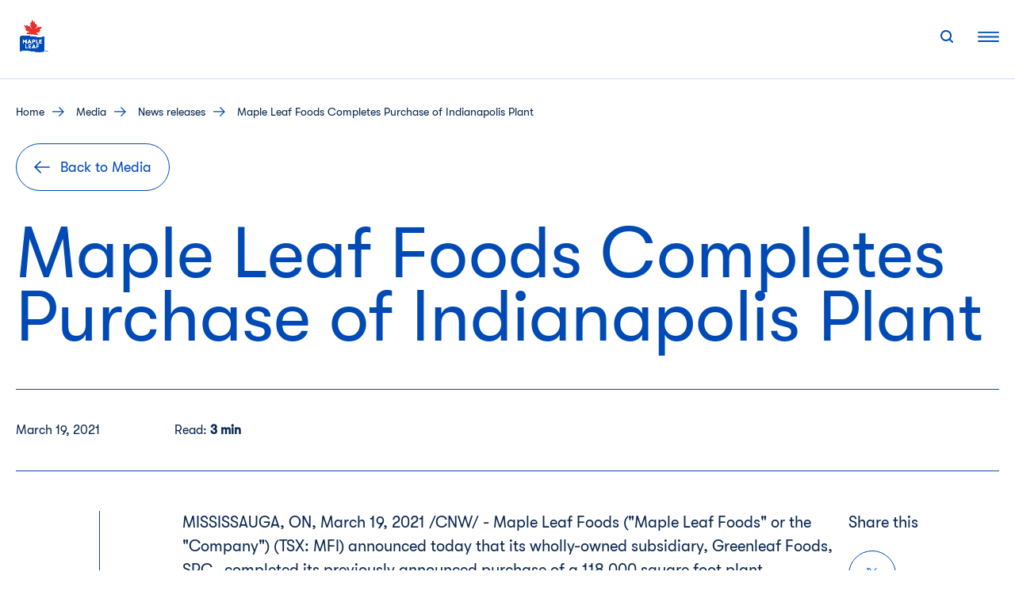

--- FILE ---
content_type: text/html; charset=UTF-8
request_url: https://www.mapleleaffoods.com/news/maple-leaf-foods-completes-purchase-of-indianapolis-plant/
body_size: 22967
content:
<!doctype html>
<html lang="en-CA">
<head>
	<meta charset="UTF-8">
	<meta name="viewport" content="width=device-width, initial-scale=1">
	<link rel="profile" href="https://gmpg.org/xfn/11">
	<!-- Google Tag Manager -->
	<script>(function(w,d,s,l,i){w[l]=w[l]||[];w[l].push({'gtm.start':
	new Date().getTime(),event:'gtm.js'});var f=d.getElementsByTagName(s)[0],
	j=d.createElement(s),dl=l!='dataLayer'?'&l='+l:'';j.async=true;j.src=
	'https://www.googletagmanager.com/gtm.js?id='+i+dl;f.parentNode.insertBefore(j,f);
	})(window,document,'script','dataLayer','GTM-P9PM6QZ');</script>
	<!-- End Google Tag Manager -->
	<!-- Google tag (gtag.js) -->
	<script async src="https://www.googletagmanager.com/gtag/js?id=AW-10978396871"></script>
	<script>
		window.dataLayer = window.dataLayer || [];
		function gtag(){dataLayer.push(arguments);}
		gtag('js', new Date());
		gtag('config', 'AW-10978396871');
		gtag('event', 'conversion', {'send_to': 'AW-10978396871/mpa1CO-ovKAZEMeV9PIo'});
	</script>
	<!-- End Google Tag -->
	<!--fwp-loop-->
<meta name='robots' content='index, follow, max-image-preview:large, max-snippet:-1, max-video-preview:-1' />

	<!-- This site is optimized with the Yoast SEO plugin v21.7 - https://yoast.com/wordpress/plugins/seo/ -->
	<title>Maple Leaf Foods Completes Purchase of Indianapolis Plant</title><link rel="stylesheet" href="https://www.mapleleaffoods.com/wp-content/cache/min/6/d3a70d5d8dcea799441aec2a265e37e4.css" media="all" data-minify="1" />
	<meta name="description" content="March 19, 2021 - Maple Leaf Foods (TSX: MFI) announced today that Greenleaf Foods, SPC, completed its previously announced purchase of a plant in Indianapolis." />
	<link rel="canonical" href="https://www.mapleleaffoods.com/news/maple-leaf-foods-completes-purchase-of-indianapolis-plant/" />
	<meta property="og:locale" content="en_US" />
	<meta property="og:type" content="article" />
	<meta property="og:title" content="Maple Leaf Foods Completes Purchase of Indianapolis Plant" />
	<meta property="og:description" content="March 19, 2021 - Maple Leaf Foods (TSX: MFI) announced today that Greenleaf Foods, SPC, completed its previously announced purchase of a plant in Indianapolis." />
	<meta property="og:url" content="https://www.mapleleaffoods.com/news/maple-leaf-foods-completes-purchase-of-indianapolis-plant/" />
	<meta property="og:site_name" content="Maple Leaf Foods" />
	<meta property="article:modified_time" content="2023-02-13T14:09:14+00:00" />
	<meta property="og:image" content="https://mma.prnewswire.com/media/1460097/Maple_Leaf_Foods_Inc__Maple_Leaf_Foods_Completes_Purchase_of_Ind.jpg" />
	<meta name="twitter:card" content="summary_large_image" />
	<meta name="twitter:label1" content="Est. reading time" />
	<meta name="twitter:data1" content="3 minutes" />
	<script type="application/ld+json" class="yoast-schema-graph">{"@context":"https://schema.org","@graph":[{"@type":"WebPage","@id":"https://www.mapleleaffoods.com/news/maple-leaf-foods-completes-purchase-of-indianapolis-plant/","url":"https://www.mapleleaffoods.com/news/maple-leaf-foods-completes-purchase-of-indianapolis-plant/","name":"Maple Leaf Foods Completes Purchase of Indianapolis Plant","isPartOf":{"@id":"https://www.mapleleaffoods.com/#website"},"primaryImageOfPage":{"@id":"https://www.mapleleaffoods.com/news/maple-leaf-foods-completes-purchase-of-indianapolis-plant/#primaryimage"},"image":{"@id":"https://www.mapleleaffoods.com/news/maple-leaf-foods-completes-purchase-of-indianapolis-plant/#primaryimage"},"thumbnailUrl":"https://mma.prnewswire.com/media/1460097/Maple_Leaf_Foods_Inc__Maple_Leaf_Foods_Completes_Purchase_of_Ind.jpg","datePublished":"2021-03-19T21:00:00+00:00","dateModified":"2023-02-13T14:09:14+00:00","description":"March 19, 2021 - Maple Leaf Foods (TSX: MFI) announced today that Greenleaf Foods, SPC, completed its previously announced purchase of a plant in Indianapolis.","breadcrumb":{"@id":"https://www.mapleleaffoods.com/news/maple-leaf-foods-completes-purchase-of-indianapolis-plant/#breadcrumb"},"inLanguage":"en-CA","potentialAction":[{"@type":"ReadAction","target":["https://www.mapleleaffoods.com/news/maple-leaf-foods-completes-purchase-of-indianapolis-plant/"]}]},{"@type":"ImageObject","inLanguage":"en-CA","@id":"https://www.mapleleaffoods.com/news/maple-leaf-foods-completes-purchase-of-indianapolis-plant/#primaryimage","url":"https://mma.prnewswire.com/media/1460097/Maple_Leaf_Foods_Inc__Maple_Leaf_Foods_Completes_Purchase_of_Ind.jpg","contentUrl":"https://mma.prnewswire.com/media/1460097/Maple_Leaf_Foods_Inc__Maple_Leaf_Foods_Completes_Purchase_of_Ind.jpg"},{"@type":"BreadcrumbList","@id":"https://www.mapleleaffoods.com/news/maple-leaf-foods-completes-purchase-of-indianapolis-plant/#breadcrumb","itemListElement":[{"@type":"ListItem","position":1,"name":"Home","item":"https://www.mapleleaffoods.com/"},{"@type":"ListItem","position":2,"name":"Media","item":"https://www.mapleleaffoods.com/media"},{"@type":"ListItem","position":3,"name":"News releases","item":"https://www.mapleleaffoods.com/news"},{"@type":"ListItem","position":4,"name":"Maple Leaf Foods Completes Purchase of Indianapolis Plant"}]},{"@type":"WebSite","@id":"https://www.mapleleaffoods.com/#website","url":"https://www.mapleleaffoods.com/","name":"Maple Leaf Foods","description":"World&#039;s first major carbon neutral food company","publisher":{"@id":"https://www.mapleleaffoods.com/#organization"},"potentialAction":[{"@type":"SearchAction","target":{"@type":"EntryPoint","urlTemplate":"https://www.mapleleaffoods.com/?s={search_term_string}"},"query-input":"required name=search_term_string"}],"inLanguage":"en-CA"},{"@type":"Organization","@id":"https://www.mapleleaffoods.com/#organization","name":"Maple Leaf Foods","url":"https://www.mapleleaffoods.com/","logo":{"@type":"ImageObject","inLanguage":"en-CA","@id":"https://www.mapleleaffoods.com/#/schema/logo/image/","url":"https://www.mapleleaffoods.com/wp-content/uploads/sites/6/2025/07/MapleLeaf_site-id_v2.png","contentUrl":"https://www.mapleleaffoods.com/wp-content/uploads/sites/6/2025/07/MapleLeaf_site-id_v2.png","width":512,"height":564,"caption":"Maple Leaf Foods"},"image":{"@id":"https://www.mapleleaffoods.com/#/schema/logo/image/"}}]}</script>
	<!-- / Yoast SEO plugin. -->


<link rel='dns-prefetch' href='//www.google.com' />
<link rel='dns-prefetch' href='//v0.wordpress.com' />
<link rel='dns-prefetch' href='//b3412141.smushcdn.com' />

<link rel="alternate" type="application/rss+xml" title="Maple Leaf Foods &raquo; Feed" href="https://www.mapleleaffoods.com/feed/" />
<link rel="alternate" type="application/rss+xml" title="Maple Leaf Foods &raquo; Comments Feed" href="https://www.mapleleaffoods.com/comments/feed/" />

<style id='wp-emoji-styles-inline-css' type='text/css'>

	img.wp-smiley, img.emoji {
		display: inline !important;
		border: none !important;
		box-shadow: none !important;
		height: 1em !important;
		width: 1em !important;
		margin: 0 0.07em !important;
		vertical-align: -0.1em !important;
		background: none !important;
		padding: 0 !important;
	}
</style>

<style id='wp-block-library-inline-css' type='text/css'>
.has-text-align-justify{text-align:justify;}
</style>

<style id='safe-svg-svg-icon-style-inline-css' type='text/css'>
.safe-svg-cover{text-align:center}.safe-svg-cover .safe-svg-inside{display:inline-block;max-width:100%}.safe-svg-cover svg{height:100%;max-height:100%;max-width:100%;width:100%}

</style>
<style id='mlfcorp-stay-in-touch-style-inline-css' type='text/css'>
.stay-in-touch-container .widget-title{font-family:var(--wp--custom--typography--primary);font-weight:700;text-transform:uppercase;color:var(--wp--custom--colors--flag-blue);font-size:1rem;line-height:1rem;margin-top:0;margin-bottom:0;position:relative}.stay-in-touch-container ul.social-list{padding:0 0 0 0.75rem;margin:0}.stay-in-touch-container ul.social-list li.social{font-family:var(--wp--custom--typography--primary);font-weight:400;list-style:none;font-size:0.875rem;font-weight:normal;letter-spacing:.01em;line-height:1.25rem;margin-bottom:0.625rem;position:relative;display:flex;min-height:2.5rem;max-width:100%}.stay-in-touch-container ul.social-list li.social:first-of-type{margin-top:2.1875rem}.stay-in-touch-container ul.social-list li.social:last-of-type{margin-bottom:0.9375rem}.stay-in-touch-container ul.social-list li.social::before{content:"";border:1px solid var(--wp--custom--colors--flag-blue);opacity:.2;width:2.5rem;height:2.5rem;position:absolute;left:-0.8125rem;top:50%;transform:translate3d(0, -50%, 0);border-radius:50%}.stay-in-touch-container ul.social-list li.social a{text-decoration:none;color:var(--wp--custom--colors--corporate-dark-blue);-ms-grid-row-align:center;align-self:center;word-break:break-word}.stay-in-touch-container ul.social-list li.social a:hover{text-decoration:underline;color:var(--wp--custom--colors--corporate-dark-blue)}.stay-in-touch-container ul.social-list li.social img{width:1rem;margin-right:1.125rem;height:1rem;-ms-grid-row-align:center;align-self:center}@media screen and (min-width: 1024px){.stay-in-touch-container .widget-title{line-height:1.25rem;position:static;font-size:0.875rem;margin-bottom:1.8125rem}.stay-in-touch-container .widget-title::after{content:none}.stay-in-touch-container ul.social-list li.social{max-width:7.5rem}.stay-in-touch-container ul.social-list li.social:first-of-type{margin-top:-0.625rem}.stay-in-touch-container ul.social-list li.social:last-of-type{margin-bottom:0}}

</style>




<style id='mlfcorp-brands-block-style-inline-css' type='text/css'>
.brands-block .brands-grid{margin:0 -0.625rem;align-items:center;border-bottom:1px solid var(--wp--custom--colors--light-blue)}.brands-block .brands-grid:first-of-type{border-top:1px solid var(--wp--custom--colors--light-blue)}.brands-block .brands-grid .brands-cols.justify-self-center{-ms-grid-column-align:center;justify-self:center}.brands-block .brands-grid .brands-cols.justify-self-start{justify-self:flex-start}.brands-block .brands-grid .brands-cols.justify-self-end{justify-self:flex-end}.brands-block .brands-grid .brands-logo-container{display:flex;align-items:center;overflow:hidden}.brands-block .brands-grid h2,.brands-block .brands-grid p,.brands-block .brands-grid a.button{font-family:var(--wp--custom--typography--primary);font-weight:400;font-style:normal;margin-top:0;word-break:break-word}.brands-block .brands-grid h2{font-size:var(--wp--custom--typography--headings--font-sizes--h-6--sm);line-height:var(--wp--custom--typography--headings--line-height--h-6--sm);color:var(--wp--custom--colors--corporate-dark-blue);margin-bottom:0;padding-top:1.5rem}.brands-block .brands-grid p{color:var(--wp--custom--colors--corporate-dark-blue);margin-bottom:0}.brands-block .brands-grid a.button{word-break:break-word}.brands-block .brands-grid a.button-mobile{word-break:break-word;text-decoration:underline;font-size:1rem;line-height:1.375rem;border:none;color:var(--wp--custom--colors--flag-blue);margin-top:0.4375rem;padding-bottom:1.625rem;display:inline-block}.brands-panel{z-index:13000 !important}.brands-panel .brands-select-panel-row .brands-select-container{width:100%}.brands-panel .brands-select-panel-row .brands-select-container>div{margin-bottom:0.625rem}.brands-panel .brands-select-panel-row .brands-select-container>div input{box-shadow:none;outline:none;border:none}@media screen and (min-width: 1024px){.brands-block .brands-grid{margin:0}.brands-block .brands-grid h2{font-size:1.375rem;color:var(--wp--custom--colors--flag-blue);padding-top:0}.brands-block .brands-grid p{font-size:1.25rem;padding:3rem 0 2.8125rem 0}.brands-block .brands-grid a.button{font-size:1.125rem;line-height:1.3125rem;text-decoration:none;letter-spacing:-0.02em;white-space:break-spaces;text-align:center}}

</style>







<style id='mlfcorp-tab-content-style-inline-css' type='text/css'>
.wp-block-create-block-tab-content{background-color:#21759b;color:#fff;padding:0.125rem}

</style>



<style id='mlfcorp-event-block-style-inline-css' type='text/css'>
.wp-block-mlfcorp-event-block .event-details{display:flex}.wp-block-mlfcorp-event-block .wp-block-button{margin-bottom:0.9375rem}@media(min-width: 780px){.wp-block-mlfcorp-event-block{padding:1.875rem 2.5rem}}@media(min-width: 851px){.wp-block-mlfcorp-event-block .event-details p:nth-child(2n){margin-left:1.5625rem}}@media(min-width: 1024px){.wp-block-mlfcorp-event-block .event-details p:nth-child(2n){margin-left:3.125rem}}@media(max-width: 850px){.wp-block-mlfcorp-event-block .event-details p:nth-child(2n){display:none}}

</style>
<style id='mlfcorp-investors-level-one-header-style-inline-css' type='text/css'>
.wp-block-mlfcorp-investors-level-one-header>span{margin-bottom:0.9375rem !important}.wp-block-mlfcorp-investors-level-one-header h1{margin-top:0.9375rem !important;margin-bottom:2.8125rem !important}.wp-block-mlfcorp-investors-level-one-header .wp-block-columns div:nth-child(1){display:flex;align-items:center}.wp-block-mlfcorp-investors-level-one-header .wp-block-columns .wp-block-image{margin-bottom:0}.wp-block-mlfcorp-investors-level-one-header .wp-block-columns .wp-block-image img{width:100%}@media(min-width: 600px){.wp-block-mlfcorp-investors-level-one-header .wp-block-columns{margin-top:3.75rem}}@media(min-width: 641px){.wp-block-mlfcorp-investors-level-one-header .wp-block-columns .wp-block-image{border-radius:1.875rem}}@media(max-width: 640px){.wp-block-mlfcorp-investors-level-one-header h1{margin-bottom:1.5625rem !important;word-spacing:100vw}}@media(max-width: 641px){.wp-block-mlfcorp-investors-level-one-header .wp-block-columns .wp-block-image{border-radius:1.25rem}}

</style>
<style id='mlfcorp-level-one-header-style-inline-css' type='text/css'>
.wp-block-mlfcorp-level-one-header>span{margin-bottom:0.9375rem !important}.wp-block-mlfcorp-level-one-header h1{margin-top:0.9375rem !important;margin-bottom:2.8125rem !important}.wp-block-mlfcorp-level-one-header .wp-block-cover{height:27.8125rem !important}.wp-block-mlfcorp-level-one-header .wp-block-cover img{-o-object-fit:cover;object-fit:cover;height:100%;width:100%}.wp-block-mlfcorp-level-one-header .wp-block-cover .wp-block-cover__inner-container{display:none}@media(min-width: 640px){.wp-block-mlfcorp-level-one-header .wp-block-cover{height:48.75rem !important}}@media(max-width: 781px){.wp-block-mlfcorp-level-one-header h1{margin-bottom:1.5625rem !important}}

</style>
<style id='mlfcorp-level-two-header-style-inline-css' type='text/css'>
.wp-block-mlfcorp-level-two-header{position:relative}.wp-block-mlfcorp-level-two-header h1{margin-bottom:1.25rem}.wp-block-mlfcorp-level-two-header .content{margin:3.125rem 0 1.25rem 0}.wp-block-mlfcorp-level-two-header .wp-block-button .wp-block-button__link{padding-left:0}.wp-block-mlfcorp-level-two-header form{position:relative;max-width:39.4375rem}.wp-block-mlfcorp-level-two-header .search-submit{background:none;border:none;cursor:pointer;position:absolute;top:0.625rem;right:0.625rem}.wp-block-mlfcorp-level-two-header .search-submit .search-button-icon,.wp-block-mlfcorp-level-two-header .search-submit img.search-button-icon{width:0.875rem;height:0.875rem}.wp-block-mlfcorp-level-two-header input{border:1px solid var(--wp--custom--colors--flag-blue);border-radius:1.875rem;background:var(--wp--custom--colors--white);width:100%;height:2.5rem;padding:0.3125rem 1.25rem;font-size:1rem;font-weight:400;line-height:1.875rem;font-style:normal;color:var(--wp--custom--colors--flag-blue);caret-color:var(--wp--custom--colors--flag-blue)}.wp-block-mlfcorp-level-two-header input:focus,.wp-block-mlfcorp-level-two-header input:focus-visible,.wp-block-mlfcorp-level-two-header input:active,.wp-block-mlfcorp-level-two-header input:focus-within{border:0.125rem solid var(--wp--custom--colors--corporate-dark-blue);border-radius:3.75rem;caret-color:var(--wp--custom--colors--corporate-dark-blue);color:var(--wp--custom--colors--corporate-dark-blue);outline:none}@media(min-width: 800px){.wp-block-mlfcorp-level-two-header .search-submit{padding:0.3125rem;top:0}.wp-block-mlfcorp-level-two-header .search-submit{position:absolute;top:50%;transform:translate3d(0, -50%, 0);right:1.25rem;margin-left:-3.3125rem}.wp-block-mlfcorp-level-two-header .search-submit .search-button-icon,.wp-block-mlfcorp-level-two-header .search-submit img.search-button-icon{width:1.125rem;height:1.125rem}.wp-block-mlfcorp-level-two-header input{padding:0.375rem 1.375rem;height:3.75rem;border-radius:3.75rem;font-size:1.25rem;line-height:4.1875rem}}@media(max-width: 640px){.wp-block-mlfcorp-level-two-header .content{margin-top:2.5rem}}

</style>
<style id='mlfcorp-leadership-team-style-inline-css' type='text/css'>
.wp-block-mlfcorp-leadership-team .leadership-card{display:block;text-decoration:none;margin-bottom:2.5rem}.wp-block-mlfcorp-leadership-team .leadership-card .image-container{height:12.5rem;min-height:28.125rem;width:100%;position:relative;overflow:hidden;z-index:1}.wp-block-mlfcorp-leadership-team .leadership-card .image-container .overlay{position:absolute;display:block;width:100%;height:100%;top:0;left:0;right:0;bottom:0;background:linear-gradient(360deg, rgba(0, 74, 181, 0.3) 17.55%, rgba(0, 74, 181, 0) 49.88%);z-index:2;border-radius:1.25rem}.wp-block-mlfcorp-leadership-team .leadership-card .image-container:hover img{transform:scale(1.08)}.wp-block-mlfcorp-leadership-team .leadership-card .image-container:hover .overlay{display:none}.wp-block-mlfcorp-leadership-team .leadership-card .image-container img{width:100%;height:100%;-o-object-fit:cover;object-fit:cover;transition:transform .4s}.wp-block-mlfcorp-leadership-team .leadership-card .page-title{margin:0.625rem 0 !important;color:var(--wp--custom--colors--flag-blue);word-break:break-word;letter-spacing:-0.02em}.wp-block-mlfcorp-leadership-team .leadership-card .job-title{margin:0 !important;color:#000;word-break:break-word;width:60%}.wp-block-mlfcorp-leadership-team .leadership-card a.button{margin:1.5rem auto 0}.wp-block-mlfcorp-leadership-team .leadership-card .post-details{width:100%}@media(min-width: 780px){.wp-block-mlfcorp-leadership-team .leadership-card .image-container{height:19.5rem;min-height:19.5rem;width:100%}}@media(min-width: 1024px){.wp-block-mlfcorp-leadership-team .leadership-card .image-container .overlay{border-radius:1.875rem}.wp-block-mlfcorp-leadership-team .leadership-card .image-container{height:25.75rem;min-height:25.75rem;width:100%}}

</style>
<style id='mlfcorp-career-paths-style-inline-css' type='text/css'>
.wp-block-mlfcorp-career-paths article{margin-bottom:2.5rem}.wp-block-mlfcorp-career-paths .image-container,.wp-block-mlfcorp-career-paths .content-container{flex:1}.wp-block-mlfcorp-career-paths .content-container p.h6{margin:0 0 0.9375rem 0;line-height:1.5}.wp-block-mlfcorp-career-paths .content-container .wp-block-button{margin-bottom:0}.wp-block-mlfcorp-career-paths .image-container{margin-right:0.625rem}.wp-block-mlfcorp-career-paths .image-container img{-o-object-fit:cover;object-fit:cover;max-width:10.125rem;height:6.875rem}@media all and (min-width: 1024px){.wp-block-mlfcorp-career-paths article{flex-direction:column;margin-bottom:3.125rem}.wp-block-mlfcorp-career-paths .image-container{margin-right:0}.wp-block-mlfcorp-career-paths .image-container img{max-width:25.8125rem;height:15.8125rem}.wp-block-mlfcorp-career-paths .content-container p.h6{margin:1.25rem 0}}

</style>
<style id='mlfcorp-location-style-inline-css' type='text/css'>
.editor-styles-wrapper .wp-block-mlfcorp-location h4,.wp-block-mlfcorp-location h4{margin-bottom:0px}.editor-styles-wrapper .wp-block-mlfcorp-location p,.wp-block-mlfcorp-location p{color:var(--wp--custom--colors--theme)}.editor-styles-wrapper .wp-block-mlfcorp-location .location-phone,.wp-block-mlfcorp-location .location-phone{font-size:0.875rem;line-height:1.375rem;margin:0 0 1.5rem 0}.editor-styles-wrapper .wp-block-mlfcorp-location .location-phone::before,.wp-block-mlfcorp-location .location-phone::before{content:url([data-uri]);margin-right:1.25rem}.editor-styles-wrapper .wp-block-mlfcorp-location .get-directions-button,.wp-block-mlfcorp-location .get-directions-button{margin-bottom:1.5rem}.editor-styles-wrapper .wp-block-mlfcorp-location .location-description,.wp-block-mlfcorp-location .location-description{width:100vw;max-width:100vw;margin:1.875rem calc(50% - 50vw) 1.875rem;padding:0 0.5rem 0 0.5rem}.editor-styles-wrapper .wp-block-mlfcorp-location .location-description p,.wp-block-mlfcorp-location .location-description p{margin:0}@media all and (min-width: 1024px){.editor-styles-wrapper .wp-block-mlfcorp-location .location-phone,.wp-block-mlfcorp-location .location-phone{font-size:1.125rem;margin:0 0 2.25rem 1.125rem}.editor-styles-wrapper .wp-block-mlfcorp-location .location-phone::before,.wp-block-mlfcorp-location .location-phone::before{margin-right:1.625rem}.editor-styles-wrapper .wp-block-mlfcorp-location .location-description,.wp-block-mlfcorp-location .location-description{margin:2.1875rem 0 3.125rem 0;padding:0 0.5rem 0 0;width:auto}.editor-styles-wrapper .wp-block-mlfcorp-location .location-map,.wp-block-mlfcorp-location .location-map{height:28.125rem;margin-left:2.1875rem}}

</style>
<style id='mlfcorp-dropdown-navigation-style-inline-css' type='text/css'>


</style>
<style id='mlfcorp-featured-carousel-style-inline-css' type='text/css'>
.featured-carousel div.carousel-button.button p{margin:0;font-family:GTWalsheim;font-weight:400;font-size:0.875rem;line-height:1.375rem}@media(min-width: 640px){.featured-carousel div.carousel-button.button p{font-size:1.125rem}}

</style>


<style id='mlfcorp-video-carousel-style-inline-css' type='text/css'>


</style>




<style id='mlfcorp-brand-card-style-inline-css' type='text/css'>
.brand-card .brand-logo{margin-bottom:1.5625rem}.brand-card .brand-excerpt{color:var(--wp--custom--colors--corporate-dark-blue)}.brand-card .brand-button{color:var(--wp--custom--colors--white)}.brand-card .brand-button:visited{color:var(--wp--custom--colors--white)}.brand-card a.brand-button{line-height:1.3125rem}@media screen and (min-width: 1024px){.brand-card h1{margin-bottom:1.25rem}.brand-card .brand-logo{margin-bottom:4.6875rem}.brand-card .brand-excerpt{margin-bottom:3.125rem}}

</style>
<style id='mlfcorp-hero-variation-style-inline-css' type='text/css'>
.wp-block-mlfcorp-hero-variation .card-image-container{width:100vw}.wp-block-mlfcorp-hero-variation .card-image-container img,.wp-block-mlfcorp-hero-variation .card-image-container picture{height:62.5rem}.wp-block-mlfcorp-hero-variation .details-content-container{padding:4rem 0.9375rem 1rem}.wp-block-mlfcorp-hero-variation .title-heading{margin-bottom:2rem}.wp-block-mlfcorp-hero-variation h1.title-heading{font-size:3.75rem;line-height:3.125rem;font-weight:500}.wp-block-mlfcorp-hero-variation h4.subtitle-heading{font-size:1.625rem;line-height:1.625rem}@media(min-width: 1024px){.wp-block-mlfcorp-hero-variation .details-wrapper{display:flex;align-items:center}.wp-block-mlfcorp-hero-variation .details-content-container{padding:0}.wp-block-mlfcorp-hero-variation h1.title-heading{font-size:9.375rem;line-height:7.5rem}.wp-block-mlfcorp-hero-variation h4.subtitle-heading{font-size:3.125rem;line-height:3.125rem}}@media(max-width: 1024px){.wp-block-mlfcorp-hero-variation .alignfull-mobile{margin:0 calc(50% - 50vw);width:100vw;max-width:100vw}}

</style>

<style id='mlfcorp-hero-carousel-style-inline-css' type='text/css'>
.carousel .hero-carousel div.carousel-button.button p{margin:0;font-family:GTWalsheim;font-weight:400;font-size:0.875rem;line-height:1.375rem}.carousel .hero-carousel.splide{position:relative}.carousel .hero-carousel.splide .splide__track{cursor:pointer}.carousel .hero-carousel.splide .splide__slide img{width:100%;height:100%;align-items:center;display:flex;justify-content:center;margin:0;position:relative;-o-object-fit:cover;object-fit:cover}.carousel .hero-carousel.splide .splide__arrows{position:absolute;top:50%;left:0;right:0;width:100%;display:flex;justify-content:space-between;transform:translateY(-50%);z-index:10;pointer-events:none;z-index:10}.carousel .hero-carousel.splide .splide__arrow{z-index:11;pointer-events:auto;cursor:pointer}.carousel .hero-carousel.splide .splide__arrow svg{display:none}.carousel .hero-carousel.splide .splide__arrow--prev{left:0.625rem;right:auto;position:absolute}.carousel .hero-carousel.splide .splide__arrow--prev::after{content:"";background-image:url("data:image/svg+xml,%3Csvg xmlns=%27http://www.w3.org/2000/svg%27 viewBox=%270 0 24 24%27 fill=%27none%27 stroke=%27currentColor%27 stroke-width=%272%27 stroke-linecap=%27round%27 stroke-linejoin=%27round%27%3E%3Cpath d=%27M15 18l-6-6 6-6%27/%3E%3C/svg%3E");background-size:contain;background-repeat:no-repeat;width:1.5rem;height:1.5rem}.carousel .hero-carousel.splide .splide__arrow--next{right:0.625rem;left:auto;position:absolute}.carousel .hero-carousel.splide .splide__arrow--next::after{content:"";background-image:url("data:image/svg+xml,%3Csvg xmlns=%27http://www.w3.org/2000/svg%27 viewBox=%270 0 24 24%27 fill=%27none%27 stroke=%27currentColor%27 stroke-width=%272%27 stroke-linecap=%27round%27 stroke-linejoin=%27round%27%3E%3Cpath d=%27M9 18l6-6-6-6%27/%3E%3C/svg%3E");background-size:contain;background-repeat:no-repeat;width:1.5rem;height:1.5rem}.carousel .hero-carousel.splide .splide__pagination{position:absolute;bottom:0.9375rem;left:50%;transform:translateX(-50%);display:flex;gap:0.5rem;z-index:10}.carousel .hero-carousel.splide .splide__pagination__page{width:0.75rem;height:0.75rem;border-radius:50%;background:rgba(255,255,255,.5);border:none;cursor:pointer;transition:background .3s ease}.carousel .hero-carousel.splide .splide__pagination__page.is-active{background:#fff}@media(min-width: 640px){.carousel .hero-carousel div.carousel-button.button p{font-size:1.125rem}}

</style>
<style id='mlfcorp-recent-post-block-style-inline-css' type='text/css'>
.related-posts .archive-posts-loop .card-component-container .entry-header .title-heading{margin-bottom:0.625rem}.related-posts .archive-posts-loop .card-component-container .entry-header .title-heading a{text-decoration:none}@media screen and (min-width: 1024px){.related-posts .archive-posts-loop .card-component-container .entry-header .title-heading.no-category{margin-top:4.375rem}}

</style>
<style id='mlfcorp-mlf-iframe-style-inline-css' type='text/css'>


</style>
<style id='tk-grid-style-inline-css' type='text/css'>


</style>
<style id='tk-spacer-style-inline-css' type='text/css'>


</style>



<style id='global-styles-inline-css' type='text/css'>
:root{--wp--preset--aspect-ratio--square: 1;--wp--preset--aspect-ratio--4-3: 4/3;--wp--preset--aspect-ratio--3-4: 3/4;--wp--preset--aspect-ratio--3-2: 3/2;--wp--preset--aspect-ratio--2-3: 2/3;--wp--preset--aspect-ratio--16-9: 16/9;--wp--preset--aspect-ratio--9-16: 9/16;--wp--preset--color--black: #000000;--wp--preset--color--cyan-bluish-gray: #abb8c3;--wp--preset--color--white: #ffffff;--wp--preset--color--pale-pink: #f78da7;--wp--preset--color--vivid-red: #cf2e2e;--wp--preset--color--luminous-vivid-orange: #ff6900;--wp--preset--color--luminous-vivid-amber: #fcb900;--wp--preset--color--light-green-cyan: #7bdcb5;--wp--preset--color--vivid-green-cyan: #00d084;--wp--preset--color--pale-cyan-blue: #8ed1fc;--wp--preset--color--vivid-cyan-blue: #0693e3;--wp--preset--color--vivid-purple: #9b51e0;--wp--preset--color--flag-blue: #004ab5;--wp--preset--color--warm-red: #e6211e;--wp--preset--color--corporate-dark-blue: #09264e;--wp--preset--color--light-blue: #ccdbf0;--wp--preset--color--ultra-light-blue: #f2f6fb;--wp--preset--color--ultra-light-green: #f0f0ea;--wp--preset--color--pure-white: #fff;--wp--preset--gradient--vivid-cyan-blue-to-vivid-purple: linear-gradient(135deg,rgba(6,147,227,1) 0%,rgb(155,81,224) 100%);--wp--preset--gradient--light-green-cyan-to-vivid-green-cyan: linear-gradient(135deg,rgb(122,220,180) 0%,rgb(0,208,130) 100%);--wp--preset--gradient--luminous-vivid-amber-to-luminous-vivid-orange: linear-gradient(135deg,rgba(252,185,0,1) 0%,rgba(255,105,0,1) 100%);--wp--preset--gradient--luminous-vivid-orange-to-vivid-red: linear-gradient(135deg,rgba(255,105,0,1) 0%,rgb(207,46,46) 100%);--wp--preset--gradient--very-light-gray-to-cyan-bluish-gray: linear-gradient(135deg,rgb(238,238,238) 0%,rgb(169,184,195) 100%);--wp--preset--gradient--cool-to-warm-spectrum: linear-gradient(135deg,rgb(74,234,220) 0%,rgb(151,120,209) 20%,rgb(207,42,186) 40%,rgb(238,44,130) 60%,rgb(251,105,98) 80%,rgb(254,248,76) 100%);--wp--preset--gradient--blush-light-purple: linear-gradient(135deg,rgb(255,206,236) 0%,rgb(152,150,240) 100%);--wp--preset--gradient--blush-bordeaux: linear-gradient(135deg,rgb(254,205,165) 0%,rgb(254,45,45) 50%,rgb(107,0,62) 100%);--wp--preset--gradient--luminous-dusk: linear-gradient(135deg,rgb(255,203,112) 0%,rgb(199,81,192) 50%,rgb(65,88,208) 100%);--wp--preset--gradient--pale-ocean: linear-gradient(135deg,rgb(255,245,203) 0%,rgb(182,227,212) 50%,rgb(51,167,181) 100%);--wp--preset--gradient--electric-grass: linear-gradient(135deg,rgb(202,248,128) 0%,rgb(113,206,126) 100%);--wp--preset--gradient--midnight: linear-gradient(135deg,rgb(2,3,129) 0%,rgb(40,116,252) 100%);--wp--preset--font-size--small: 13px;--wp--preset--font-size--medium: 20px;--wp--preset--font-size--large: 1.25rem;--wp--preset--font-size--x-large: 42px;--wp--preset--font-size--date: 0.875rem;--wp--preset--font-size--surtitle: 1rem;--wp--preset--font-size--semi-huge: 5rem;--wp--preset--font-size--huge: 5.25rem;--wp--preset--font-size--h-1: var(--wp--custom--typography--headings--font-sizes--h-1--sm);--wp--preset--font-size--h-2: var(--wp--custom--typography--headings--font-sizes--h-2--sm);--wp--preset--font-size--h-3: var(--wp--custom--typography--headings--font-sizes--h-3--sm);--wp--preset--font-size--h-4: var(--wp--custom--typography--headings--font-sizes--h-4--sm);--wp--preset--font-size--h-5: var(--wp--custom--typography--headings--font-sizes--h-5--sm);--wp--preset--font-size--h-6: var(--wp--custom--typography--headings--font-sizes--h-6--sm);--wp--preset--spacing--20: 0.44rem;--wp--preset--spacing--30: 0.67rem;--wp--preset--spacing--40: 1rem;--wp--preset--spacing--50: 1.5rem;--wp--preset--spacing--60: 2.25rem;--wp--preset--spacing--70: 3.38rem;--wp--preset--spacing--80: 5.06rem;--wp--preset--shadow--natural: 6px 6px 9px rgba(0, 0, 0, 0.2);--wp--preset--shadow--deep: 12px 12px 50px rgba(0, 0, 0, 0.4);--wp--preset--shadow--sharp: 6px 6px 0px rgba(0, 0, 0, 0.2);--wp--preset--shadow--outlined: 6px 6px 0px -3px rgba(255, 255, 255, 1), 6px 6px rgba(0, 0, 0, 1);--wp--preset--shadow--crisp: 6px 6px 0px rgba(0, 0, 0, 1);--wp--custom--colors--theme: var(--wp--custom--colors--flag-blue);--wp--custom--colors--theme-hover: #be2a2a;--wp--custom--colors--content: #424242;--wp--custom--colors--flag-blue: #004ab5;--wp--custom--colors--warm-red: #e6211e;--wp--custom--colors--corporate-dark-blue: #09264e;--wp--custom--colors--light-blue: #ccdbf0;--wp--custom--colors--ultra-light-blue: #f2f6fb;--wp--custom--colors--ultra-light-green: #f0f0ea;--wp--custom--colors--white: #fff;--wp--custom--colors--black: #000;--wp--custom--colors--beige: #f2e9db;--wp--custom--colors--error: #dc143c;--wp--custom--colors--info: #3d9cd2;--wp--custom--colors--warning: #ffeb3b;--wp--custom--colors--success: #0f834d;--wp--custom--colors--light-grey: #f8f8f8;--wp--custom--colors--light-gray: var(--wp--custom--colors--light-grey);--wp--custom--colors--medium-grey: #aeaeae;--wp--custom--colors--medium-gray: var(--wp--custom--colors--medium-grey);--wp--custom--colors--semi-dark-grey: #6a6464;--wp--custom--colors--semi-dark-gray: var(--wp--custom--colors--semi-dark-grey);--wp--custom--colors--dark-grey: #221e1e;--wp--custom--colors--dark-gray: var(--wp--custom--colors--dark-grey);--wp--custom--colors--bright-red: #ed1c2b;--wp--custom--colors--dark-red: #c02b0a;--wp--custom--colors--forms--text-input: #949494;--wp--custom--colors--forms--text-input-focus: #000;--wp--custom--colors--forms--text-select: #050505;--wp--custom--colors--tables--border: #e1e1e1;--wp--custom--typography--primary: GTWalsheim, Arial;--wp--custom--typography--secondary: Rockwell, Arial;--wp--custom--typography--body--font-size: 1rem;--wp--custom--typography--body--line-height: 1.375rem;--wp--custom--typography--body--font-family: var(--wp--custom--typography--primary);--wp--custom--typography--headings--font-family: var(--wp--custom--typography--primary);--wp--custom--typography--headings--font-sizes--h-1--sm: 3.75rem;--wp--custom--typography--headings--font-sizes--h-1--md: 7.5rem;--wp--custom--typography--headings--font-sizes--h-2--sm: 2.813rem;--wp--custom--typography--headings--font-sizes--h-2--md: 4rem;--wp--custom--typography--headings--font-sizes--h-3--sm: 2rem;--wp--custom--typography--headings--font-sizes--h-3--md: 3.125rem;--wp--custom--typography--headings--font-sizes--h-4--sm: 1.625rem;--wp--custom--typography--headings--font-sizes--h-4--md: 2.625rem;--wp--custom--typography--headings--font-sizes--h-5--sm: 1.25rem;--wp--custom--typography--headings--font-sizes--h-5--md: 2.125rem;--wp--custom--typography--headings--font-sizes--h-6--sm: 1.375rem;--wp--custom--typography--headings--font-sizes--h-6--md: 1.625rem;--wp--custom--typography--headings--line-height--h-1--sm: 3.125rem;--wp--custom--typography--headings--line-height--h-1--md: 7.5rem;--wp--custom--typography--headings--line-height--h-2--sm: 2.625rem;--wp--custom--typography--headings--line-height--h-2--md: 4.375rem;--wp--custom--typography--headings--line-height--h-3--sm: 2.25rem;--wp--custom--typography--headings--line-height--h-3--md: 3.125rem;--wp--custom--typography--headings--line-height--h-4--sm: 1.625rem;--wp--custom--typography--headings--line-height--h-4--md: 2.625rem;--wp--custom--typography--headings--line-height--h-5--sm: 1.5rem;--wp--custom--typography--headings--line-height--h-5--md: 2.25rem;--wp--custom--typography--headings--line-height--h-6--sm: 1.5rem;--wp--custom--typography--headings--line-height--h-6--md: 1.875rem;--wp--custom--mobile-gap: 0.625rem;--wp--custom--gap: 1.25rem;--wp--custom--grid-container: 80rem;--wp--custom--border-radius: 1.25rem;--wp--custom--border-radius-lg: 1.875rem;}:root { --wp--style--global--content-size: var(--wp--custom--grid-container);--wp--style--global--wide-size: calc( var(--wp--custom--grid-container) + 12.5rem ); }:where(body) { margin: 0; }.wp-site-blocks > .alignleft { float: left; margin-right: 2em; }.wp-site-blocks > .alignright { float: right; margin-left: 2em; }.wp-site-blocks > .aligncenter { justify-content: center; margin-left: auto; margin-right: auto; }:where(.wp-site-blocks) > * { margin-block-start: 24px; margin-block-end: 0; }:where(.wp-site-blocks) > :first-child { margin-block-start: 0; }:where(.wp-site-blocks) > :last-child { margin-block-end: 0; }:root { --wp--style--block-gap: 24px; }:root :where(.is-layout-flow) > :first-child{margin-block-start: 0;}:root :where(.is-layout-flow) > :last-child{margin-block-end: 0;}:root :where(.is-layout-flow) > *{margin-block-start: 24px;margin-block-end: 0;}:root :where(.is-layout-constrained) > :first-child{margin-block-start: 0;}:root :where(.is-layout-constrained) > :last-child{margin-block-end: 0;}:root :where(.is-layout-constrained) > *{margin-block-start: 24px;margin-block-end: 0;}:root :where(.is-layout-flex){gap: 24px;}:root :where(.is-layout-grid){gap: 24px;}.is-layout-flow > .alignleft{float: left;margin-inline-start: 0;margin-inline-end: 2em;}.is-layout-flow > .alignright{float: right;margin-inline-start: 2em;margin-inline-end: 0;}.is-layout-flow > .aligncenter{margin-left: auto !important;margin-right: auto !important;}.is-layout-constrained > .alignleft{float: left;margin-inline-start: 0;margin-inline-end: 2em;}.is-layout-constrained > .alignright{float: right;margin-inline-start: 2em;margin-inline-end: 0;}.is-layout-constrained > .aligncenter{margin-left: auto !important;margin-right: auto !important;}.is-layout-constrained > :where(:not(.alignleft):not(.alignright):not(.alignfull)){max-width: var(--wp--style--global--content-size);margin-left: auto !important;margin-right: auto !important;}.is-layout-constrained > .alignwide{max-width: var(--wp--style--global--wide-size);}body .is-layout-flex{display: flex;}.is-layout-flex{flex-wrap: wrap;align-items: center;}.is-layout-flex > :is(*, div){margin: 0;}body .is-layout-grid{display: grid;}.is-layout-grid > :is(*, div){margin: 0;}body{font-family: var(--wp--custom--typography--primary);font-size: var(--wp--custom--typography--body--font-size);line-height: var(--wp--custom--typography--body--line-height);padding-top: 0px;padding-right: 0px;padding-bottom: 0px;padding-left: 0px;}a:where(:not(.wp-element-button)){text-decoration: underline;}h1{font-size: var(--wp--custom--typography--headings--font-sizes--h-1--sm);line-height: var(--wp--custom--typography--headings--line-height--h-1--sm);}h2{font-size: var(--wp--custom--typography--headings--font-sizes--h-2--sm);line-height: var(--wp--custom--typography--headings--line-height--h-2--sm);}h3{font-size: var(--wp--custom--typography--headings--font-sizes--h-3--sm);line-height: var(--wp--custom--typography--headings--line-height--h-3--sm);}h4{font-size: var(--wp--custom--typography--headings--font-sizes--h-4--sm);line-height: var(--wp--custom--typography--headings--line-height--h-4--sm);}h5{font-size: var(--wp--custom--typography--headings--font-sizes--h-5--sm);line-height: var(--wp--custom--typography--headings--line-height--h-5--sm);}h6{font-size: var(--wp--custom--typography--headings--font-sizes--h-6--sm);line-height: var(--wp--custom--typography--headings--line-height--h-6--sm);}:root :where(.wp-element-button, .wp-block-button__link){background-color: #32373c;border-width: 0;color: #fff;font-family: inherit;font-size: inherit;line-height: inherit;padding: calc(0.667em + 2px) calc(1.333em + 2px);text-decoration: none;}.has-black-color{color: var(--wp--preset--color--black) !important;}.has-cyan-bluish-gray-color{color: var(--wp--preset--color--cyan-bluish-gray) !important;}.has-white-color{color: var(--wp--preset--color--white) !important;}.has-pale-pink-color{color: var(--wp--preset--color--pale-pink) !important;}.has-vivid-red-color{color: var(--wp--preset--color--vivid-red) !important;}.has-luminous-vivid-orange-color{color: var(--wp--preset--color--luminous-vivid-orange) !important;}.has-luminous-vivid-amber-color{color: var(--wp--preset--color--luminous-vivid-amber) !important;}.has-light-green-cyan-color{color: var(--wp--preset--color--light-green-cyan) !important;}.has-vivid-green-cyan-color{color: var(--wp--preset--color--vivid-green-cyan) !important;}.has-pale-cyan-blue-color{color: var(--wp--preset--color--pale-cyan-blue) !important;}.has-vivid-cyan-blue-color{color: var(--wp--preset--color--vivid-cyan-blue) !important;}.has-vivid-purple-color{color: var(--wp--preset--color--vivid-purple) !important;}.has-flag-blue-color{color: var(--wp--preset--color--flag-blue) !important;}.has-warm-red-color{color: var(--wp--preset--color--warm-red) !important;}.has-corporate-dark-blue-color{color: var(--wp--preset--color--corporate-dark-blue) !important;}.has-light-blue-color{color: var(--wp--preset--color--light-blue) !important;}.has-ultra-light-blue-color{color: var(--wp--preset--color--ultra-light-blue) !important;}.has-ultra-light-green-color{color: var(--wp--preset--color--ultra-light-green) !important;}.has-pure-white-color{color: var(--wp--preset--color--pure-white) !important;}.has-black-background-color{background-color: var(--wp--preset--color--black) !important;}.has-cyan-bluish-gray-background-color{background-color: var(--wp--preset--color--cyan-bluish-gray) !important;}.has-white-background-color{background-color: var(--wp--preset--color--white) !important;}.has-pale-pink-background-color{background-color: var(--wp--preset--color--pale-pink) !important;}.has-vivid-red-background-color{background-color: var(--wp--preset--color--vivid-red) !important;}.has-luminous-vivid-orange-background-color{background-color: var(--wp--preset--color--luminous-vivid-orange) !important;}.has-luminous-vivid-amber-background-color{background-color: var(--wp--preset--color--luminous-vivid-amber) !important;}.has-light-green-cyan-background-color{background-color: var(--wp--preset--color--light-green-cyan) !important;}.has-vivid-green-cyan-background-color{background-color: var(--wp--preset--color--vivid-green-cyan) !important;}.has-pale-cyan-blue-background-color{background-color: var(--wp--preset--color--pale-cyan-blue) !important;}.has-vivid-cyan-blue-background-color{background-color: var(--wp--preset--color--vivid-cyan-blue) !important;}.has-vivid-purple-background-color{background-color: var(--wp--preset--color--vivid-purple) !important;}.has-flag-blue-background-color{background-color: var(--wp--preset--color--flag-blue) !important;}.has-warm-red-background-color{background-color: var(--wp--preset--color--warm-red) !important;}.has-corporate-dark-blue-background-color{background-color: var(--wp--preset--color--corporate-dark-blue) !important;}.has-light-blue-background-color{background-color: var(--wp--preset--color--light-blue) !important;}.has-ultra-light-blue-background-color{background-color: var(--wp--preset--color--ultra-light-blue) !important;}.has-ultra-light-green-background-color{background-color: var(--wp--preset--color--ultra-light-green) !important;}.has-pure-white-background-color{background-color: var(--wp--preset--color--pure-white) !important;}.has-black-border-color{border-color: var(--wp--preset--color--black) !important;}.has-cyan-bluish-gray-border-color{border-color: var(--wp--preset--color--cyan-bluish-gray) !important;}.has-white-border-color{border-color: var(--wp--preset--color--white) !important;}.has-pale-pink-border-color{border-color: var(--wp--preset--color--pale-pink) !important;}.has-vivid-red-border-color{border-color: var(--wp--preset--color--vivid-red) !important;}.has-luminous-vivid-orange-border-color{border-color: var(--wp--preset--color--luminous-vivid-orange) !important;}.has-luminous-vivid-amber-border-color{border-color: var(--wp--preset--color--luminous-vivid-amber) !important;}.has-light-green-cyan-border-color{border-color: var(--wp--preset--color--light-green-cyan) !important;}.has-vivid-green-cyan-border-color{border-color: var(--wp--preset--color--vivid-green-cyan) !important;}.has-pale-cyan-blue-border-color{border-color: var(--wp--preset--color--pale-cyan-blue) !important;}.has-vivid-cyan-blue-border-color{border-color: var(--wp--preset--color--vivid-cyan-blue) !important;}.has-vivid-purple-border-color{border-color: var(--wp--preset--color--vivid-purple) !important;}.has-flag-blue-border-color{border-color: var(--wp--preset--color--flag-blue) !important;}.has-warm-red-border-color{border-color: var(--wp--preset--color--warm-red) !important;}.has-corporate-dark-blue-border-color{border-color: var(--wp--preset--color--corporate-dark-blue) !important;}.has-light-blue-border-color{border-color: var(--wp--preset--color--light-blue) !important;}.has-ultra-light-blue-border-color{border-color: var(--wp--preset--color--ultra-light-blue) !important;}.has-ultra-light-green-border-color{border-color: var(--wp--preset--color--ultra-light-green) !important;}.has-pure-white-border-color{border-color: var(--wp--preset--color--pure-white) !important;}.has-vivid-cyan-blue-to-vivid-purple-gradient-background{background: var(--wp--preset--gradient--vivid-cyan-blue-to-vivid-purple) !important;}.has-light-green-cyan-to-vivid-green-cyan-gradient-background{background: var(--wp--preset--gradient--light-green-cyan-to-vivid-green-cyan) !important;}.has-luminous-vivid-amber-to-luminous-vivid-orange-gradient-background{background: var(--wp--preset--gradient--luminous-vivid-amber-to-luminous-vivid-orange) !important;}.has-luminous-vivid-orange-to-vivid-red-gradient-background{background: var(--wp--preset--gradient--luminous-vivid-orange-to-vivid-red) !important;}.has-very-light-gray-to-cyan-bluish-gray-gradient-background{background: var(--wp--preset--gradient--very-light-gray-to-cyan-bluish-gray) !important;}.has-cool-to-warm-spectrum-gradient-background{background: var(--wp--preset--gradient--cool-to-warm-spectrum) !important;}.has-blush-light-purple-gradient-background{background: var(--wp--preset--gradient--blush-light-purple) !important;}.has-blush-bordeaux-gradient-background{background: var(--wp--preset--gradient--blush-bordeaux) !important;}.has-luminous-dusk-gradient-background{background: var(--wp--preset--gradient--luminous-dusk) !important;}.has-pale-ocean-gradient-background{background: var(--wp--preset--gradient--pale-ocean) !important;}.has-electric-grass-gradient-background{background: var(--wp--preset--gradient--electric-grass) !important;}.has-midnight-gradient-background{background: var(--wp--preset--gradient--midnight) !important;}.has-small-font-size{font-size: var(--wp--preset--font-size--small) !important;}.has-medium-font-size{font-size: var(--wp--preset--font-size--medium) !important;}.has-large-font-size{font-size: var(--wp--preset--font-size--large) !important;}.has-x-large-font-size{font-size: var(--wp--preset--font-size--x-large) !important;}.has-date-font-size{font-size: var(--wp--preset--font-size--date) !important;}.has-surtitle-font-size{font-size: var(--wp--preset--font-size--surtitle) !important;}.has-semi-huge-font-size{font-size: var(--wp--preset--font-size--semi-huge) !important;}.has-huge-font-size{font-size: var(--wp--preset--font-size--huge) !important;}.has-h-1-font-size{font-size: var(--wp--preset--font-size--h-1) !important;}.has-h-2-font-size{font-size: var(--wp--preset--font-size--h-2) !important;}.has-h-3-font-size{font-size: var(--wp--preset--font-size--h-3) !important;}.has-h-4-font-size{font-size: var(--wp--preset--font-size--h-4) !important;}.has-h-5-font-size{font-size: var(--wp--preset--font-size--h-5) !important;}.has-h-6-font-size{font-size: var(--wp--preset--font-size--h-6) !important;}
:root :where(.wp-block-pullquote){font-size: 1.5em;line-height: 1.6;}
</style>
<!-- `eu-cookie-law-style` is included in the concatenated jetpack.css -->


<style id='searchwp-live-search-inline-css' type='text/css'>
.searchwp-live-search-result .searchwp-live-search-result--title a {
  font-size: 16px;
}
.searchwp-live-search-result .searchwp-live-search-result--price {
  font-size: 14px;
}
.searchwp-live-search-result .searchwp-live-search-result--add-to-cart .button {
  font-size: 14px;
}

</style>
<!-- `sharedaddy` is included in the concatenated jetpack.css -->


<script type="text/javascript" src="https://www.mapleleaffoods.com/wp-includes/js/jquery/jquery.min.js?ver=3.7.1" id="jquery-core-js"></script>
<script type="text/javascript" src="https://www.mapleleaffoods.com/wp-includes/js/jquery/jquery-migrate.min.js?ver=3.4.1" id="jquery-migrate-js" defer></script>
<script type="text/javascript" src="https://www.mapleleaffoods.com/wp-content/plugins/stop-user-enumeration/frontend/js/frontend.js?ver=1.6" id="stop-user-enumeration-js" defer></script>
<link rel="https://api.w.org/" href="https://www.mapleleaffoods.com/wp-json/" /><link rel="alternate" title="JSON" type="application/json" href="https://www.mapleleaffoods.com/wp-json/wp/v2/mlfcorp_news/248049" /><link rel="EditURI" type="application/rsd+xml" title="RSD" href="https://www.mapleleaffoods.com/xmlrpc.php?rsd" />
<meta name="generator" content="WordPress 6.6.4" />
<link rel='shortlink' href='https://www.mapleleaffoods.com/?p=248049' />
<link rel="alternate" title="oEmbed (JSON)" type="application/json+oembed" href="https://www.mapleleaffoods.com/wp-json/oembed/1.0/embed?url=https%3A%2F%2Fwww.mapleleaffoods.com%2Fnews%2Fmaple-leaf-foods-completes-purchase-of-indianapolis-plant%2F" />
<link rel="alternate" title="oEmbed (XML)" type="text/xml+oembed" href="https://www.mapleleaffoods.com/wp-json/oembed/1.0/embed?url=https%3A%2F%2Fwww.mapleleaffoods.com%2Fnews%2Fmaple-leaf-foods-completes-purchase-of-indianapolis-plant%2F&#038;format=xml" />
		<script>
			document.documentElement.className = document.documentElement.className.replace( 'no-js', 'js' );
		</script>
				<style>
			.no-js img.lazyload { display: none; }
			figure.wp-block-image img.lazyloading { min-width: 150px; }
							.lazyload, .lazyloading { opacity: 0; }
				.lazyloaded {
					opacity: 1;
					transition: opacity 400ms;
					transition-delay: 0ms;
				}
					</style>
		<link rel="preload" href="https://www.mapleleaffoods.com/wp-content/uploads/sites/6/2023/02/MLF-Homepage-Hero-1.jpg.webp" as="image" sizes="(max-width: 1920px) 100vw, 1920px" imagesrcset="https://www.mapleleaffoods.com/wp-content/uploads/sites/6/2023/02/MLF-Homepage-Hero-1.jpg.webp 1920w, https://www.mapleleaffoods.com/wp-content/uploads/sites/6/2023/02/MLF-Homepage-Hero-1-300x122.jpg.webp 300w, https://www.mapleleaffoods.com/wp-content/uploads/sites/6/2023/02/MLF-Homepage-Hero-1-1024x416.jpg.webp 1024w, https://www.mapleleaffoods.com/wp-content/uploads/sites/6/2023/02/MLF-Homepage-Hero-1-768x312.jpg.webp 768w, https://www.mapleleaffoods.com/wp-content/uploads/sites/6/2023/02/MLF-Homepage-Hero-1-1536x624.jpg.webp 1536w" /><link rel="icon" href="https://www.mapleleaffoods.com/wp-content/uploads/sites/6/2025/07/cropped-MLF_Logo_resized-32x32.png" sizes="32x32" />
<link rel="icon" href="https://www.mapleleaffoods.com/wp-content/uploads/sites/6/2025/07/cropped-MLF_Logo_resized-192x192.png" sizes="192x192" />
<link rel="apple-touch-icon" href="https://www.mapleleaffoods.com/wp-content/uploads/sites/6/2025/07/cropped-MLF_Logo_resized-180x180.png" />
<meta name="msapplication-TileImage" content="https://www.mapleleaffoods.com/wp-content/uploads/sites/6/2025/07/cropped-MLF_Logo_resized-270x270.png" />
		<style type="text/css" id="wp-custom-css">
			/* .reports-block {
	.report-container{
		.reports-single-block {
			padding: 25px 0;
			border-bottom: 1px solid var(--wp--custom--colors--light-blue);
			&:first-of-type {
				border-top: 1px solid var(--wp--custom--colors--light-blue);
			}
			.wp-block-button {
				display: inline-block !important;
				text-align: center;
				&__link {
					justify-content: center;
					&::before {
						margin-right: 0;
					}
				}
				.file-size-button {
					padding-left: 0;
					margin-top: 10px;
				}
			}
		}
	}
} */

.wp-block-mlfcorp-hero-carousel .hero-carousel-editor {
    display: flex
;
}
:where(.editor-styles-wrapper) sup {
    font-size: .75em;
    line-height: 0;
    vertical-align: super;
}		</style>
		</head>

<body class="mlfcorp_news-template-default single single-mlfcorp_news postid-248049 wp-custom-logo wp-embed-responsive">
<!-- Google Tag Manager (noscript) -->
<noscript><iframe src="https://www.googletagmanager.com/ns.html?id=GTM-P9PM6QZ"
height="0" width="0" style="display:none;visibility:hidden"></iframe></noscript>
<!-- End Google Tag Manager (noscript) -->
<div id="page" class="site">
	<a class="skip-link screen-reader-text" href="#content">Skip to content</a>

	<header id="masthead" class="site-header">
			<div class="grid-container main-menu">
				<div class="grid">
					<div class="md-col-1 logo-container">
						<div class="site-branding">
							<a href="https://www.mapleleaffoods.com/" rel="home" aria-label="Maple Leaf Foods">
								<img width="512" height="564"  alt="Maple Leaf Foods" data-src="https://b3412141.smushcdn.com/3412141/wp-content/uploads/sites/6/2025/07/MapleLeaf_site-id_v2.png?lossy=1&strip=1&webp=1" class="lazyload" src="[data-uri]"><noscript><img width="512" height="564" src="https://b3412141.smushcdn.com/3412141/wp-content/uploads/sites/6/2025/07/MapleLeaf_site-id_v2.png?lossy=1&strip=1&webp=1" alt="Maple Leaf Foods"></noscript>
							</a>
						</div>
					</div>
					<div class="md-col-7 xl-col-9">
						<nav class="menu-primary-menu-container" aria-label="Primary Menu"><ul id="menu-primary-menu" class="menu"><li id="menu-item-261" class="menu-item menu-item-type-post_type menu-item-object-page menu-item-has-children menu-item-261"><a href="https://www.mapleleaffoods.com/about/">About Us</a>
<div class='sub-menu-wrap'><ul class='sub-menu'>
	<li id="menu-item-251085" class="menu-item menu-item-type-post_type menu-item-object-page menu-item-251085"><a href="https://www.mapleleaffoods.com/about/">About us</a></li>
	<li id="menu-item-248920" class="menu-item menu-item-type-post_type menu-item-object-page menu-item-248920"><a href="https://www.mapleleaffoods.com/about/history/">History</a></li>
	<li id="menu-item-248923" class="menu-item menu-item-type-post_type menu-item-object-page menu-item-248923"><a href="https://www.mapleleaffoods.com/about/values/">Values</a></li>
	<li id="menu-item-248922" class="menu-item menu-item-type-post_type menu-item-object-page menu-item-248922"><a href="https://www.mapleleaffoods.com/about/locations/">Locations</a></li>
	<li id="menu-item-248921" class="menu-item menu-item-type-post_type menu-item-object-page menu-item-248921"><a href="https://www.mapleleaffoods.com/about/leadership-team/">Leadership Team</a></li>
	<li id="menu-item-248918" class="menu-item menu-item-type-post_type menu-item-object-page menu-item-248918"><a href="https://www.mapleleaffoods.com/about/board-of-directors/">Board of Directors</a></li>
	<li id="menu-item-248919" class="menu-item menu-item-type-post_type menu-item-object-page menu-item-248919"><a href="https://www.mapleleaffoods.com/about/corporate-governance/">Corporate Governance</a></li>
	<li id="menu-item-258010" class="menu-item menu-item-type-custom menu-item-object-custom menu-item-258010"><a href="https://www.mapleleaffoods.com/about/doing-business-with-us/">Doing business with us</a></li>
</ul></div>
</li>
<li id="menu-item-248932" class="menu-item menu-item-type-post_type menu-item-object-page menu-item-has-children menu-item-248932"><a href="https://www.mapleleaffoods.com/our-commitments/">Our Commitments</a>
<div class='sub-menu-wrap'><ul class='sub-menu'>
	<li id="menu-item-251088" class="menu-item menu-item-type-post_type menu-item-object-page menu-item-251088"><a href="https://www.mapleleaffoods.com/our-commitments/">Our Commitments</a></li>
	<li id="menu-item-248890" class="menu-item menu-item-type-post_type menu-item-object-page menu-item-248890"><a href="https://www.mapleleaffoods.com/our-commitments/environment/">Environment</a></li>
	<li id="menu-item-252096" class="menu-item menu-item-type-post_type menu-item-object-page menu-item-252096"><a href="https://www.mapleleaffoods.com/our-commitments/animal-care/">Animal Care</a></li>
	<li id="menu-item-248891" class="menu-item menu-item-type-post_type menu-item-object-page menu-item-248891"><a href="https://www.mapleleaffoods.com/our-commitments/good-food/">Good Food</a></li>
	<li id="menu-item-248935" class="menu-item menu-item-type-post_type menu-item-object-page menu-item-248935"><a href="https://www.mapleleaffoods.com/our-commitments/safe-food/">Safe Food</a></li>
	<li id="menu-item-249208" class="menu-item menu-item-type-post_type menu-item-object-page menu-item-249208"><a href="https://www.mapleleaffoods.com/our-commitments/people/">People</a></li>
	<li id="menu-item-249129" class="menu-item menu-item-type-post_type menu-item-object-page menu-item-249129"><a href="https://www.mapleleaffoods.com/our-commitments/communities/">Communities</a></li>
	<li id="menu-item-260884" class="menu-item menu-item-type-post_type menu-item-object-page menu-item-260884"><a href="https://www.mapleleaffoods.com/our-commitments/downloads/">Downloads</a></li>
	<li id="menu-item-267336" class="menu-item menu-item-type-post_type menu-item-object-page menu-item-267336"><a href="https://www.mapleleaffoods.com/our-commitments/integrated-report/">Integrated Report</a></li>
</ul></div>
</li>
<li id="menu-item-263" class="menu-item menu-item-type-post_type menu-item-object-page menu-item-has-children menu-item-263"><a href="https://www.mapleleaffoods.com/brands/">Brands</a>
<div class='sub-menu-wrap'><ul class='sub-menu'>
	<li id="menu-item-251086" class="menu-item menu-item-type-post_type menu-item-object-page menu-item-251086"><a href="https://www.mapleleaffoods.com/brands/">Brands</a></li>
	<li id="menu-item-251826" class="menu-item menu-item-type-custom menu-item-object-custom menu-item-251826"><a href="https://www.mapleleaffoods.com/brands/maple-leaf/">Maple Leaf<sup class="special-character">®</sup></a></li>
	<li id="menu-item-251827" class="menu-item menu-item-type-custom menu-item-object-custom menu-item-251827"><a href="https://www.mapleleaffoods.com/brands/schneiders/">Schneiders<sup class="special-character">®</sup></a></li>
	<li id="menu-item-251828" class="menu-item menu-item-type-custom menu-item-object-custom menu-item-251828"><a href="https://www.mapleleaffoods.com/brands/greenfield-natural-meat-co/">Greenfield Natural Meat Co.<sup class="special-character">®</sup></a></li>
	<li id="menu-item-268479" class="menu-item menu-item-type-custom menu-item-object-custom menu-item-268479"><a href="https://www.mapleleaffoods.com/brands/mighty-protein/">Mighty Protein<sup>TM</sup></a></li>
	<li id="menu-item-268258" class="menu-item menu-item-type-custom menu-item-object-custom menu-item-268258"><a href="https://www.mapleleaffoods.com/brands/musafir/">Musafir<sup>TM</sup></a></li>
	<li id="menu-item-260498" class="menu-item menu-item-type-custom menu-item-object-custom menu-item-260498"><a href="https://www.mapleleaffoods.com/brands/fantino-and-mondello/">Fantino and Mondello</a></li>
	<li id="menu-item-251831" class="menu-item menu-item-type-custom menu-item-object-custom menu-item-251831"><a href="https://www.mapleleaffoods.com/brands/lunchmate/">Lunch Mate<sup>TM</sup></a></li>
	<li id="menu-item-251829" class="menu-item menu-item-type-custom menu-item-object-custom menu-item-251829"><a href="https://www.mapleleaffoods.com/brands/field-roast-plant-based-meat-cheese/">Field Roast<sup>TM</sup></a></li>
	<li id="menu-item-251830" class="menu-item menu-item-type-custom menu-item-object-custom menu-item-251830"><a href="https://www.mapleleaffoods.com/brands/lightlife-plant-based-foods/">LightLife<sup class="special-character">®</sup></a></li>
	<li id="menu-item-251832" class="menu-item menu-item-type-custom menu-item-object-custom menu-item-251832"><a href="https://www.mapleleaffoods.com/brands/mina-halal/">Mina<sup class="special-character">®</sup></a></li>
	<li id="menu-item-257551" class="menu-item menu-item-type-custom menu-item-object-custom menu-item-257551"><a href="https://www.mapleleaffoods.com/brands/think-food-service/">Think FOODSERVICE</a></li>
</ul></div>
</li>
<li id="menu-item-262" class="menu-item menu-item-type-post_type menu-item-object-page menu-item-has-children menu-item-262"><a href="https://www.mapleleaffoods.com/stories/">Stories</a>
<div class='sub-menu-wrap'><ul class='sub-menu'>
	<li id="menu-item-254119" class="menu-item menu-item-type-post_type menu-item-object-page menu-item-254119"><a href="https://www.mapleleaffoods.com/stories/">Feature Articles</a></li>
</ul></div>
</li>
<li id="menu-item-635" class="menu-item menu-item-type-post_type menu-item-object-page menu-item-has-children menu-item-635"><a href="https://www.mapleleaffoods.com/careers/">Careers</a>
<div class='sub-menu-wrap'><ul class='sub-menu'>
	<li id="menu-item-251087" class="menu-item menu-item-type-post_type menu-item-object-page menu-item-251087"><a href="https://www.mapleleaffoods.com/careers/">Careers</a></li>
	<li id="menu-item-250942" class="menu-item menu-item-type-post_type menu-item-object-page menu-item-250942"><a href="https://www.mapleleaffoods.com/careers/job-search/">Job Search</a></li>
	<li id="menu-item-260423" class="menu-item menu-item-type-post_type menu-item-object-page menu-item-260423"><a href="https://www.mapleleaffoods.com/careers/job-alerts/">Job Alerts</a></li>
	<li id="menu-item-250943" class="menu-item menu-item-type-post_type menu-item-object-page menu-item-250943"><a href="https://www.mapleleaffoods.com/careers/career-paths/">Career Paths</a></li>
	<li id="menu-item-250945" class="menu-item menu-item-type-post_type menu-item-object-page menu-item-250945"><a href="https://www.mapleleaffoods.com/careers/company-culture/">Company Culture</a></li>
	<li id="menu-item-250947" class="menu-item menu-item-type-post_type menu-item-object-page menu-item-250947"><a href="https://www.mapleleaffoods.com/careers/career-development/">Career Development</a></li>
</ul></div>
</li>
<li id="menu-item-263785" class="menu-item menu-item-type-post_type menu-item-object-page menu-item-263785"><a href="https://www.mapleleaffoods.com/investors/">Investors</a></li>
<li id="menu-item-263787" class="menu-item menu-item-type-post_type menu-item-object-page menu-item-has-children menu-item-263787 current-menu-item"><a href="https://www.mapleleaffoods.com/media/">Media</a>
<div class='sub-menu-wrap'><ul class='sub-menu'>
	<li id="menu-item-266130" class="menu-item menu-item-type-post_type menu-item-object-page menu-item-266130"><a href="https://www.mapleleaffoods.com/media/">Media Centre</a></li>
	<li id="menu-item-266131" class="menu-item menu-item-type-post_type menu-item-object-page menu-item-266131"><a href="https://www.mapleleaffoods.com/news/">News Releases</a></li>
	<li id="menu-item-266127" class="menu-item menu-item-type-post_type menu-item-object-page menu-item-266127"><a href="https://www.mapleleaffoods.com/media/photos/">Photos</a></li>
	<li id="menu-item-266128" class="menu-item menu-item-type-post_type menu-item-object-page menu-item-266128"><a href="https://www.mapleleaffoods.com/media/fact-sheets/">Fact Sheets</a></li>
	<li id="menu-item-266129" class="menu-item menu-item-type-post_type menu-item-object-page menu-item-266129"><a href="https://www.mapleleaffoods.com/media/logos/">Logos</a></li>
	<li id="menu-item-268023" class="menu-item menu-item-type-post_type menu-item-object-page menu-item-268023"><a href="https://www.mapleleaffoods.com/proteinpower/">Protein Power Guide</a></li>
</ul></div>
</li>
<li id="menu-item-267126" class="menu-item menu-item-type-custom menu-item-object-custom menu-item-267126"><a href="http://mapleleaffoods.com/investors/canada-packers/">Canada Packers</a></li>
</ul></nav>					</div>
					<div class="md-col-4 xl-col-2 flex-container align-middle align-right">
												<button class="search-button" aria-label="Search"><span>Search</span><img class="search-button-icon" src="https://www.mapleleaffoods.com/wp-content/themes/maple_leaf_corporate/img/search-icon.svg " width="16" height="16" alt="search icon"/></button>
																									<a class="fr-button" role="button" href="/" aria-label="French toggle">Fr</a>																	<button class="mega-menu-exit" aria-label="Mega menu exit"></button>
					</div>
				</div>
			</div>
			<div class="mobile-menu">
				<div class="grid">
					<div class="sm-col-8 logo-container">
						<div class="site-branding">
							<a href="https://www.mapleleaffoods.com/" rel="home" aria-label="Maple Leaf Foods">
								<img width="512" height="564"  alt="Maple Leaf Foods" data-src="https://b3412141.smushcdn.com/3412141/wp-content/uploads/sites/6/2025/07/MapleLeaf_site-id_v2.png?lossy=1&strip=1&webp=1" class="lazyload" src="[data-uri]"><noscript><img width="512" height="564" src="https://b3412141.smushcdn.com/3412141/wp-content/uploads/sites/6/2025/07/MapleLeaf_site-id_v2.png?lossy=1&strip=1&webp=1" alt="Maple Leaf Foods"></noscript>
							</a>
						</div>
					</div>
					<div class="sm-col-4 mobile-icons-container">
						<button class="search-button" aria-label="Search"><img class="search-button-icon" src="https://www.mapleleaffoods.com/wp-content/themes/maple_leaf_corporate/img/search-icon.svg "  width="16" height="16" alt="search icon"/></button>
						<button class="toggle-mobile-menu" aria-label="Toggle mobile menu"><img  class="mobile-hamburger" src="https://www.mapleleaffoods.com/wp-content/themes/maple_leaf_corporate/img/hamburger.svg " width="29" height="12" alt="hamburguer mobile icon"/><img class="hide mobile-exit" src="https://www.mapleleaffoods.com/wp-content/themes/maple_leaf_corporate/img/exit.svg " width="18" height="17" alt="exit icon"/></button>
					</div>
				</div>
				<div class="mobile-menu-container">
					<div class="mobile-menus">
						<nav class="menu-primary-menu-container"><ul id="primary-menu-mobile" class="menu"><li class="menu-item menu-item-type-post_type menu-item-object-page menu-item-has-children menu-item-261"><a href="https://www.mapleleaffoods.com/about/">About Us</a><span class="mobile-menu-arrow"><img src="https://www.mapleleaffoods.com/wp-content/themes/maple_leaf_corporate/img/arrow-down.svg" width="24" height="12" alt="chevron icon"/><img class="hide" src="https://www.mapleleaffoods.com/wp-content/themes/maple_leaf_corporate/img/arrow-up.svg" width="24" height="12" alt="chevron icon"/></span>
<ul class="sub-menu">
	<li class="menu-item menu-item-type-post_type menu-item-object-page menu-item-251085"><a href="https://www.mapleleaffoods.com/about/">About us</a></li>
	<li class="menu-item menu-item-type-post_type menu-item-object-page menu-item-248920"><a href="https://www.mapleleaffoods.com/about/history/">History</a></li>
	<li class="menu-item menu-item-type-post_type menu-item-object-page menu-item-248923"><a href="https://www.mapleleaffoods.com/about/values/">Values</a></li>
	<li class="menu-item menu-item-type-post_type menu-item-object-page menu-item-248922"><a href="https://www.mapleleaffoods.com/about/locations/">Locations</a></li>
	<li class="menu-item menu-item-type-post_type menu-item-object-page menu-item-248921"><a href="https://www.mapleleaffoods.com/about/leadership-team/">Leadership Team</a></li>
	<li class="menu-item menu-item-type-post_type menu-item-object-page menu-item-248918"><a href="https://www.mapleleaffoods.com/about/board-of-directors/">Board of Directors</a></li>
	<li class="menu-item menu-item-type-post_type menu-item-object-page menu-item-248919"><a href="https://www.mapleleaffoods.com/about/corporate-governance/">Corporate Governance</a></li>
	<li class="menu-item menu-item-type-custom menu-item-object-custom menu-item-258010"><a href="https://www.mapleleaffoods.com/about/doing-business-with-us/">Doing business with us</a></li>
</ul>
</li>
<li class="menu-item menu-item-type-post_type menu-item-object-page menu-item-has-children menu-item-248932"><a href="https://www.mapleleaffoods.com/our-commitments/">Our Commitments</a><span class="mobile-menu-arrow"><img src="https://www.mapleleaffoods.com/wp-content/themes/maple_leaf_corporate/img/arrow-down.svg" width="24" height="12" alt="chevron icon"/><img class="hide" src="https://www.mapleleaffoods.com/wp-content/themes/maple_leaf_corporate/img/arrow-up.svg" width="24" height="12" alt="chevron icon"/></span>
<ul class="sub-menu">
	<li class="menu-item menu-item-type-post_type menu-item-object-page menu-item-251088"><a href="https://www.mapleleaffoods.com/our-commitments/">Our Commitments</a></li>
	<li class="menu-item menu-item-type-post_type menu-item-object-page menu-item-248890"><a href="https://www.mapleleaffoods.com/our-commitments/environment/">Environment</a></li>
	<li class="menu-item menu-item-type-post_type menu-item-object-page menu-item-252096"><a href="https://www.mapleleaffoods.com/our-commitments/animal-care/">Animal Care</a></li>
	<li class="menu-item menu-item-type-post_type menu-item-object-page menu-item-248891"><a href="https://www.mapleleaffoods.com/our-commitments/good-food/">Good Food</a></li>
	<li class="menu-item menu-item-type-post_type menu-item-object-page menu-item-248935"><a href="https://www.mapleleaffoods.com/our-commitments/safe-food/">Safe Food</a></li>
	<li class="menu-item menu-item-type-post_type menu-item-object-page menu-item-249208"><a href="https://www.mapleleaffoods.com/our-commitments/people/">People</a></li>
	<li class="menu-item menu-item-type-post_type menu-item-object-page menu-item-249129"><a href="https://www.mapleleaffoods.com/our-commitments/communities/">Communities</a></li>
	<li class="menu-item menu-item-type-post_type menu-item-object-page menu-item-260884"><a href="https://www.mapleleaffoods.com/our-commitments/downloads/">Downloads</a></li>
	<li class="menu-item menu-item-type-post_type menu-item-object-page menu-item-267336"><a href="https://www.mapleleaffoods.com/our-commitments/integrated-report/">Integrated Report</a></li>
</ul>
</li>
<li class="menu-item menu-item-type-post_type menu-item-object-page menu-item-has-children menu-item-263"><a href="https://www.mapleleaffoods.com/brands/">Brands</a><span class="mobile-menu-arrow"><img src="https://www.mapleleaffoods.com/wp-content/themes/maple_leaf_corporate/img/arrow-down.svg" width="24" height="12" alt="chevron icon"/><img class="hide" src="https://www.mapleleaffoods.com/wp-content/themes/maple_leaf_corporate/img/arrow-up.svg" width="24" height="12" alt="chevron icon"/></span>
<ul class="sub-menu">
	<li class="menu-item menu-item-type-post_type menu-item-object-page menu-item-251086"><a href="https://www.mapleleaffoods.com/brands/">Brands</a></li>
	<li class="menu-item menu-item-type-custom menu-item-object-custom menu-item-251826"><a href="https://www.mapleleaffoods.com/brands/maple-leaf/">Maple Leaf<sup class="special-character">®</sup></a></li>
	<li class="menu-item menu-item-type-custom menu-item-object-custom menu-item-251827"><a href="https://www.mapleleaffoods.com/brands/schneiders/">Schneiders<sup class="special-character">®</sup></a></li>
	<li class="menu-item menu-item-type-custom menu-item-object-custom menu-item-251828"><a href="https://www.mapleleaffoods.com/brands/greenfield-natural-meat-co/">Greenfield Natural Meat Co.<sup class="special-character">®</sup></a></li>
	<li class="menu-item menu-item-type-custom menu-item-object-custom menu-item-268479"><a href="https://www.mapleleaffoods.com/brands/mighty-protein/">Mighty Protein<sup>TM</sup></a></li>
	<li class="menu-item menu-item-type-custom menu-item-object-custom menu-item-268258"><a href="https://www.mapleleaffoods.com/brands/musafir/">Musafir<sup>TM</sup></a></li>
	<li class="menu-item menu-item-type-custom menu-item-object-custom menu-item-260498"><a href="https://www.mapleleaffoods.com/brands/fantino-and-mondello/">Fantino and Mondello</a></li>
	<li class="menu-item menu-item-type-custom menu-item-object-custom menu-item-251831"><a href="https://www.mapleleaffoods.com/brands/lunchmate/">Lunch Mate<sup>TM</sup></a></li>
	<li class="menu-item menu-item-type-custom menu-item-object-custom menu-item-251829"><a href="https://www.mapleleaffoods.com/brands/field-roast-plant-based-meat-cheese/">Field Roast<sup>TM</sup></a></li>
	<li class="menu-item menu-item-type-custom menu-item-object-custom menu-item-251830"><a href="https://www.mapleleaffoods.com/brands/lightlife-plant-based-foods/">LightLife<sup class="special-character">®</sup></a></li>
	<li class="menu-item menu-item-type-custom menu-item-object-custom menu-item-251832"><a href="https://www.mapleleaffoods.com/brands/mina-halal/">Mina<sup class="special-character">®</sup></a></li>
	<li class="menu-item menu-item-type-custom menu-item-object-custom menu-item-257551"><a href="https://www.mapleleaffoods.com/brands/think-food-service/">Think FOODSERVICE</a></li>
</ul>
</li>
<li class="menu-item menu-item-type-post_type menu-item-object-page menu-item-has-children menu-item-262"><a href="https://www.mapleleaffoods.com/stories/">Stories</a><span class="mobile-menu-arrow"><img src="https://www.mapleleaffoods.com/wp-content/themes/maple_leaf_corporate/img/arrow-down.svg" width="24" height="12" alt="chevron icon"/><img class="hide" src="https://www.mapleleaffoods.com/wp-content/themes/maple_leaf_corporate/img/arrow-up.svg" width="24" height="12" alt="chevron icon"/></span>
<ul class="sub-menu">
	<li class="menu-item menu-item-type-post_type menu-item-object-page menu-item-254119"><a href="https://www.mapleleaffoods.com/stories/">Feature Articles</a></li>
</ul>
</li>
<li class="menu-item menu-item-type-post_type menu-item-object-page menu-item-has-children menu-item-635"><a href="https://www.mapleleaffoods.com/careers/">Careers</a><span class="mobile-menu-arrow"><img src="https://www.mapleleaffoods.com/wp-content/themes/maple_leaf_corporate/img/arrow-down.svg" width="24" height="12" alt="chevron icon"/><img class="hide" src="https://www.mapleleaffoods.com/wp-content/themes/maple_leaf_corporate/img/arrow-up.svg" width="24" height="12" alt="chevron icon"/></span>
<ul class="sub-menu">
	<li class="menu-item menu-item-type-post_type menu-item-object-page menu-item-251087"><a href="https://www.mapleleaffoods.com/careers/">Careers</a></li>
	<li class="menu-item menu-item-type-post_type menu-item-object-page menu-item-250942"><a href="https://www.mapleleaffoods.com/careers/job-search/">Job Search</a></li>
	<li class="menu-item menu-item-type-post_type menu-item-object-page menu-item-260423"><a href="https://www.mapleleaffoods.com/careers/job-alerts/">Job Alerts</a></li>
	<li class="menu-item menu-item-type-post_type menu-item-object-page menu-item-250943"><a href="https://www.mapleleaffoods.com/careers/career-paths/">Career Paths</a></li>
	<li class="menu-item menu-item-type-post_type menu-item-object-page menu-item-250945"><a href="https://www.mapleleaffoods.com/careers/company-culture/">Company Culture</a></li>
	<li class="menu-item menu-item-type-post_type menu-item-object-page menu-item-250947"><a href="https://www.mapleleaffoods.com/careers/career-development/">Career Development</a></li>
</ul>
</li>
<li class="menu-item menu-item-type-post_type menu-item-object-page menu-item-263785"><a href="https://www.mapleleaffoods.com/investors/">Investors</a></li>
<li class="menu-item menu-item-type-post_type menu-item-object-page menu-item-has-children menu-item-263787 current-menu-item"><a href="https://www.mapleleaffoods.com/media/">Media</a><span class="mobile-menu-arrow"><img src="https://www.mapleleaffoods.com/wp-content/themes/maple_leaf_corporate/img/arrow-down.svg" width="24" height="12" alt="chevron icon"/><img class="hide" src="https://www.mapleleaffoods.com/wp-content/themes/maple_leaf_corporate/img/arrow-up.svg" width="24" height="12" alt="chevron icon"/></span>
<ul class="sub-menu">
	<li class="menu-item menu-item-type-post_type menu-item-object-page menu-item-266130"><a href="https://www.mapleleaffoods.com/media/">Media Centre</a></li>
	<li class="menu-item menu-item-type-post_type menu-item-object-page menu-item-266131"><a href="https://www.mapleleaffoods.com/news/">News Releases</a></li>
	<li class="menu-item menu-item-type-post_type menu-item-object-page menu-item-266127"><a href="https://www.mapleleaffoods.com/media/photos/">Photos</a></li>
	<li class="menu-item menu-item-type-post_type menu-item-object-page menu-item-266128"><a href="https://www.mapleleaffoods.com/media/fact-sheets/">Fact Sheets</a></li>
	<li class="menu-item menu-item-type-post_type menu-item-object-page menu-item-266129"><a href="https://www.mapleleaffoods.com/media/logos/">Logos</a></li>
	<li class="menu-item menu-item-type-post_type menu-item-object-page menu-item-268023"><a href="https://www.mapleleaffoods.com/proteinpower/">Protein Power Guide</a></li>
</ul>
</li>
<li class="menu-item menu-item-type-custom menu-item-object-custom menu-item-267126"><a href="http://mapleleaffoods.com/investors/canada-packers/">Canada Packers</a></li>
</ul></nav>											</div>
															<a class="fr-button" role="button" href="/" aria-label="French toggle">Fr</a>													</div>
			</div>
		<div class="search-wrapper">
			<div class="search-container grid">
				<div class="sm-col-12 md-col-12 search-input-container">
					<form action="https://www.mapleleaffoods.com/" method="get">
						<input class="search-input" name="s" data-swplive="true"/>
						<button class="search-submit" type="submit" aria-label="Search"><img class="search-button-icon" src="https://www.mapleleaffoods.com/wp-content/themes/maple_leaf_corporate/img/search-icon.svg" width="22" height="22" alt="search icon"/></button>
					</form>
				</div>
			</div>
			<button class="search-exit" aria-label="Search exit"></button>
		</div>
					</header><!-- #masthead -->


	<div id="content" class="site-content">
		<div class="grid-container">
		<button class="back-to-top" aria-label="Back to top"></button>

	<div id="primary" class="content-area">
		<main id="main" class="site-main">

			
<article id="post-248049" class="post-248049 mlfcorp_news type-mlfcorp_news status-publish hentry mlfcorp_news_category-maple-leaf-foods-news-releases">
	<div class="grid">
		<div class="sm-col-12">

			<!-- Breadcrumbs. -->
			<div id="breadcrumbs" class="hide show-for-lg">
				<span><span><a href="https://www.mapleleaffoods.com/">Home</a></span> <span class="yoast-custom-separator"></span> <span><a href="https://www.mapleleaffoods.com/media/">Media</a></span> <span class="yoast-custom-separator"></span> <span><a href="https://www.mapleleaffoods.com/news/">News releases</a></span> <span class="yoast-custom-separator"></span> <span class="breadcrumb_last" aria-current="page">Maple Leaf Foods Completes Purchase of Indianapolis Plant</span></span>			</div>

			<!-- Entry Header. -->
			<header class="entry-header">
								<a class="back-button" href="https://www.mapleleaffoods.com/media/">
					Back to Media				</a>
				<h1 class="entry-title">Maple Leaf Foods Completes Purchase of Indianapolis Plant</h1>				<div class="entry-meta">
					<span><span class="posted-on"><time class="entry-date published updated" datetime="2021-03-19T21:00:00-04:00">March 19, 2021</time></span></span>
					<span class="reading-time">Read: <strong>3 min</strong></span>
				</div><!-- .entry-meta -->
			</header><!-- .entry-header -->
		</div>
	</div>

	<!-- Entry Content. -->
	<div class="grid">

		
		<div class="sm-col-12 lg-col-2 lg-start-11 lg-order-3">

			<!-- Social Sharing. -->
			
		<div class="jetpack-share-container flex-container align-middle">
			<p>Share this</p>

			<div class="sharedaddy sd-sharing-enabled"><div class="robots-nocontent sd-block sd-social sd-social-icon sd-sharing"><h3 class="sd-title">Share this</h3><div class="sd-content"><ul><li class="share-twitter"><a rel="nofollow noopener noreferrer" data-shared="sharing-twitter-248049" class="share-twitter sd-button share-icon no-text" href="https://www.mapleleaffoods.com/news/maple-leaf-foods-completes-purchase-of-indianapolis-plant/?share=twitter" target="_blank" title="Click to share on Twitter" ><span></span><span class="sharing-screen-reader-text">Click to share on Twitter (Opens in new window)</span></a></li><li class="share-facebook"><a rel="nofollow noopener noreferrer" data-shared="sharing-facebook-248049" class="share-facebook sd-button share-icon no-text" href="https://www.mapleleaffoods.com/news/maple-leaf-foods-completes-purchase-of-indianapolis-plant/?share=facebook" target="_blank" title="Click to share on Facebook" ><span></span><span class="sharing-screen-reader-text">Click to share on Facebook (Opens in new window)</span></a></li><li class="share-end"></li></ul></div></div></div>
			<button class="button copy-all" aria-label="Copy" data-url="https://www.mapleleaffoods.com/news/maple-leaf-foods-completes-purchase-of-indianapolis-plant/"></button>
			<span id="custom-tooltip">copied!</span>
			<input class="copy-all-text" aria-label="Copy type="text" value="Copy">
		</div>

		
			<!-- Tag List. -->
			<div class="hide show-for-lg">
							</div>

		</div>
		<div class="hide show-for-lg lg-start-2 lg-order-1">
			<div class="entry-content-border"></div>
		</div>
		<div class="sm-col-12 lg-col-8 lg-start-3 lg-order-2">

			<!-- Entry Content. -->
			<div class="entry-content">
				<p><span class="xn-location">MISSISSAUGA, ON</span>, <span class="xn-chron">March 19, 2021</span> /CNW/ -&nbsp;Maple Leaf Foods ("Maple Leaf Foods" or the "Company") (TSX: MFI) announced today that its wholly-owned subsidiary, Greenleaf Foods, SPC, &nbsp;completed its previously announced purchase of a&nbsp;118,000 square foot plant in&nbsp;Indianapolis where it will be installing new equipment to increase the Company's tempeh production capacity to meet growing demand.&nbsp;&nbsp;</p>
<div class="PRN_ImbeddedAssetReference" id="DivAssetPlaceHolder1">
<p><a href="https://mma.prnewswire.com/media/1460097/Maple_Leaf_Foods_Inc__Maple_Leaf_Foods_Completes_Purchase_of_Ind.html" target="_blank" rel="nofollow noopener"> <img decoding="async"  title="Maple Leaf Foods Inc. (CNW Group/Maple Leaf Foods Inc.)" alt="Maple Leaf Foods Inc. (CNW Group/Maple Leaf Foods Inc.)" data-src="https://mma.prnewswire.com/media/1460097/Maple_Leaf_Foods_Inc__Maple_Leaf_Foods_Completes_Purchase_of_Ind.jpg" class="lazyload" src="[data-uri]"><noscript><img decoding="async" src="https://mma.prnewswire.com/media/1460097/Maple_Leaf_Foods_Inc__Maple_Leaf_Foods_Completes_Purchase_of_Ind.jpg" title="Maple Leaf Foods Inc. (CNW Group/Maple Leaf Foods Inc.)" alt="Maple Leaf Foods Inc. (CNW Group/Maple Leaf Foods Inc.)"></noscript> </a></p>
</div>
<p>Initial production at the plant is targeted to begin in the first half of 2022, and when fully operational, it will employ approximately 115 people.</p>
<p><b><u>About Maple Leaf Foods<br />
</u></b>Maple Leaf Foods Inc. is a producer of food products under leading brands including Maple Leaf®, Maple Leaf Prime®, Schneiders®, Mina®, Greenfield Natural Meat Co.®, Swift®, Lightlife®, and Field Roast™. The Company's portfolio includes prepared meats, ready-to-cook and ready-to-serve meals, snacks kits, valued-added fresh pork and poultry, and plant protein products. The address of the Company's registered office is 6985 Financial Dr. <span class="xn-location">Mississauga, Ontario</span>, L5N 0A1, <span class="xn-location">Canada</span>. The Company employs approximately 13,500 people and does business primarily in <span class="xn-location">Canada</span>, the U.S. and <span class="xn-location">Asia</span>. The Company's shares trade on the Toronto Stock Exchange (MFI).</p>
<p><b>FORWARD LOOKING STATEMENTS<br />
</b>This news release contains forward-looking statements based on Maple Leaf Foods' current expectations and assumptions relating to its business (including the demand for tempeh), the environment in which it operates, its future operations and its ability to execute the build-out and operate the tempeh capacity at the plant.&nbsp;As these forward-looking statements depend upon future events, actual outcomes may differ materially depending on factors such as: the accuracy of the construction schedule and cost estimates; timely receipt of required permits and approvals for construction; current and future demand tempeh; the ability of Maple Leaf Foods to execute its strategic initiatives in connection with this project; availability and cost of engineering resources, construction crews and materials; weather conditions; activities of competitors, customers, and consumers; overall economic conditions; access to capital and financing alternatives; operational risks associated; the legislative, regulatory and tax environment; and other known or unknown factors. There can be no assurance that the results or developments anticipated by Maple Leaf Foods will be realized or that it will have the expected consequences for or effects.&nbsp;</p>
<p>All forward-looking statements contained in this news release are expressly qualified by this cautionary statement. Readers are cautioned that they should not unduly rely on these forward-looking statements and that the information contained in the forward-looking statements may not be appropriate for other purposes. Further, readers are cautioned that the forward-looking statements in this news release speak only as of the date hereof.&nbsp; Maple Leaf Foods does not undertake any obligation to update forward-looking statements except as required by securities law.</p>
<p>For additional information on these and other factors, see Maple Leaf Foods's public filings on&nbsp;<u><a target="_blank" href="https://c212.net/c/link/?t=0&amp;l=en&amp;o=3103204-1&amp;h=3161177349&amp;u=https%3A%2F%2Fc212.net%2Fc%2Flink%2F%3Ft%3D0%26l%3Den%26o%3D3030259-1%26h%3D3717117332%26u%3Dhttp%253A%252F%252Fwww.sedar.com%252F%26a%3Dwww.sedar.com&amp;a=www.sedar.com" rel="nofollow noopener">www.sedar.com</a></u>, including its Annual Management Discussion and Analysis for the year ended&nbsp;December 31, 2020&nbsp;and its most recent Annual Information Form.</p>
<div class="PRN_ImbeddedAssetReference" id="DivAssetPlaceHolder2"></div>
<p>SOURCE Maple Leaf Foods Inc.</p>
<p>Media.hotline@mapleleaf.com</p>
			</div>
		</div>

		<!-- Tag List. -->
		<div class="sm-col-12 hide-for-lg">
					</div>

		<!-- Note To Media. -->
		
	</div>
</article><!-- #post-248049 -->

		</main><!-- #main -->
	</div><!-- #primary -->

		</div><!--grid-container-->
	</div><!-- #content -->

	<footer id="colophon" class="site-footer alignfull">
		<div class="grid-container">
			<div class="grid footer-header">
				<div class="sm-col-12 lg-col-1 logo-container">
					<div class="site-branding">
						<a href="https://www.mapleleaffoods.com/" rel="home" aria-label="Maple Leaf Foods">
							<img width="512" height="564"  alt="Maple Leaf Foods" data-src="https://b3412141.smushcdn.com/3412141/wp-content/uploads/sites/6/2025/07/MapleLeaf_site-id_v2.png?lossy=1&strip=1&webp=1" class="lazyload" src="[data-uri]"><noscript><img width="512" height="564" src="https://b3412141.smushcdn.com/3412141/wp-content/uploads/sites/6/2025/07/MapleLeaf_site-id_v2.png?lossy=1&strip=1&webp=1" alt="Maple Leaf Foods"></noscript>
						</a>
					</div>
				</div>
				<div class="sm-col-12 lg-col-8 site-description">
					<p>World&#039;s first major carbon neutral food company</p>
				</div>
				<div class="sm-col-12 lg-col-3 flex-container align-middle align-right buttons-container">
					<button class="search-button"><span>Search</span><img class="search-button-icon" src="https://www.mapleleaffoods.com/wp-content/themes/maple_leaf_corporate/img/search-icon.svg " width="16" height="16" alt="search icon"/></button>
																		<a class="fr-button" role="button" href="/" aria-label="French toggle">Fr</a>															</div>
			</div>
			<div class="flex-container align-justify footer-menu">
				<section id="nav_menu-2" class="widget widget_nav_menu"><h2 class="widget-title"><span class="widget-title-after"><img src="https://www.mapleleaffoods.com/wp-content/themes/maple_leaf_corporate/img/arrow-down.svg" width="24" height="12" alt="chevron icon"/><img class="hide" src="https://www.mapleleaffoods.com/wp-content/themes/maple_leaf_corporate/img/arrow-up.svg" width="24" height="12" alt="chevron icon"/></span>About Us</h2><div class="menu-footer-company-container"><ul id="menu-footer-company" class="menu"><li id="menu-item-32" class="menu-item menu-item-type-custom menu-item-object-custom menu-item-32"><a href="https://www.mapleleaffoods.com/about/history/">History</a></li>
<li id="menu-item-33" class="menu-item menu-item-type-custom menu-item-object-custom menu-item-33"><a href="https://www.mapleleaffoods.com/about/values/">Values</a></li>
<li id="menu-item-251841" class="menu-item menu-item-type-post_type menu-item-object-page menu-item-251841"><a href="https://www.mapleleaffoods.com/about/locations/">Locations</a></li>
<li id="menu-item-34" class="menu-item menu-item-type-custom menu-item-object-custom menu-item-34"><a href="https://www.mapleleaffoods.com/about/leadership-team/">Leadership Team</a></li>
<li id="menu-item-35" class="menu-item menu-item-type-custom menu-item-object-custom menu-item-35"><a href="https://www.mapleleaffoods.com/about/board-of-directors/">Board of Directors</a></li>
<li id="menu-item-251840" class="menu-item menu-item-type-post_type menu-item-object-page menu-item-251840"><a href="https://www.mapleleaffoods.com/about/corporate-governance/">Corporate Governance</a></li>
<li id="menu-item-258014" class="menu-item menu-item-type-post_type menu-item-object-page menu-item-258014"><a href="https://www.mapleleaffoods.com/about/doing-business-with-us/">Doing Business with Us</a></li>
</ul></div></section><section id="nav_menu-9" class="widget widget_nav_menu"><h2 class="widget-title"><span class="widget-title-after"><img src="https://www.mapleleaffoods.com/wp-content/themes/maple_leaf_corporate/img/arrow-down.svg" width="24" height="12" alt="chevron icon"/><img class="hide" src="https://www.mapleleaffoods.com/wp-content/themes/maple_leaf_corporate/img/arrow-up.svg" width="24" height="12" alt="chevron icon"/></span>Our Commitments</h2><div class="menu-footer-our-commitments-container"><ul id="menu-footer-our-commitments" class="menu"><li id="menu-item-266178" class="menu-item menu-item-type-post_type menu-item-object-page menu-item-266178"><a href="https://www.mapleleaffoods.com/our-commitments/">Our Commitments</a></li>
<li id="menu-item-248468" class="menu-item menu-item-type-post_type menu-item-object-page menu-item-248468"><a href="https://www.mapleleaffoods.com/our-commitments/environment/">Environment</a></li>
<li id="menu-item-246239" class="menu-item menu-item-type-post_type menu-item-object-page menu-item-246239"><a href="https://www.mapleleaffoods.com/our-commitments/animal-care/">Animal Care</a></li>
<li id="menu-item-248889" class="menu-item menu-item-type-post_type menu-item-object-page menu-item-248889"><a href="https://www.mapleleaffoods.com/our-commitments/good-food/">Good Food</a></li>
<li id="menu-item-250100" class="menu-item menu-item-type-post_type menu-item-object-page menu-item-250100"><a href="https://www.mapleleaffoods.com/our-commitments/safe-food/">Safe Food</a></li>
<li id="menu-item-250103" class="menu-item menu-item-type-post_type menu-item-object-page menu-item-250103"><a href="https://www.mapleleaffoods.com/our-commitments/people/">People</a></li>
<li id="menu-item-250102" class="menu-item menu-item-type-post_type menu-item-object-page menu-item-250102"><a href="https://www.mapleleaffoods.com/our-commitments/communities/">Communities</a></li>
<li id="menu-item-260887" class="menu-item menu-item-type-post_type menu-item-object-page menu-item-260887"><a href="https://www.mapleleaffoods.com/our-commitments/downloads/">Downloads</a></li>
<li id="menu-item-267342" class="menu-item menu-item-type-post_type menu-item-object-page menu-item-267342"><a href="https://www.mapleleaffoods.com/our-commitments/integrated-report/">Integrated Report</a></li>
</ul></div></section><section id="nav_menu-10" class="widget widget_nav_menu"><h2 class="widget-title"><span class="widget-title-after"><img src="https://www.mapleleaffoods.com/wp-content/themes/maple_leaf_corporate/img/arrow-down.svg" width="24" height="12" alt="chevron icon"/><img class="hide" src="https://www.mapleleaffoods.com/wp-content/themes/maple_leaf_corporate/img/arrow-up.svg" width="24" height="12" alt="chevron icon"/></span>Brands</h2><div class="menu-footer-brands-container"><ul id="menu-footer-brands" class="menu"><li id="menu-item-266176" class="menu-item menu-item-type-post_type menu-item-object-page menu-item-266176"><a href="https://www.mapleleaffoods.com/brands/">Brands</a></li>
<li id="menu-item-251833" class="menu-item menu-item-type-custom menu-item-object-custom menu-item-251833"><a href="https://www.mapleleaffoods.com/brands/maple-leaf/">Maple Leaf<sup class="special-character">®</sup></a></li>
<li id="menu-item-251834" class="menu-item menu-item-type-custom menu-item-object-custom menu-item-251834"><a href="https://www.mapleleaffoods.com/brands/schneiders/">Schneiders<sup class="special-character">®</sup></a></li>
<li id="menu-item-251722" class="menu-item menu-item-type-custom menu-item-object-custom menu-item-251722"><a href="https://www.mapleleaffoods.com/brands/greenfield-natural-meat-co/">Greenfield Natural Meat Co.<sup class="special-character">®</sup></a></li>
<li id="menu-item-268480" class="menu-item menu-item-type-custom menu-item-object-custom menu-item-268480"><a href="https://www.mapleleaffoods.com/brands/mighty-protein/">Mighty Protein<sup>TM</sup></a></li>
<li id="menu-item-268259" class="menu-item menu-item-type-custom menu-item-object-custom menu-item-268259"><a href="https://www.mapleleaffoods.com/brands/musafir/">Musafir<sup>TM</sup></a></li>
<li id="menu-item-260496" class="menu-item menu-item-type-custom menu-item-object-custom menu-item-260496"><a href="https://www.mapleleaffoods.com/brands/fantino-and-mondello/">Fantino and Mondello</a></li>
<li id="menu-item-251837" class="menu-item menu-item-type-custom menu-item-object-custom menu-item-251837"><a href="https://www.mapleleaffoods.com/brands/lunchmate/">Lunch Mate<sup>TM</sup></a></li>
<li id="menu-item-251835" class="menu-item menu-item-type-custom menu-item-object-custom menu-item-251835"><a href="https://www.mapleleaffoods.com/brands/field-roast-plant-based-meat-cheese/">Field Roast<sup>TM</sup></a></li>
<li id="menu-item-251836" class="menu-item menu-item-type-custom menu-item-object-custom menu-item-251836"><a href="https://www.mapleleaffoods.com/brands/lightlife-plant-based-foods/">LightLife<sup class="special-character">®</sup></a></li>
<li id="menu-item-251723" class="menu-item menu-item-type-custom menu-item-object-custom menu-item-251723"><a href="https://www.mapleleaffoods.com/brands/mina-halal/">Mina<sup class="special-character">®</sup></a></li>
<li id="menu-item-257552" class="menu-item menu-item-type-custom menu-item-object-custom menu-item-257552"><a href="https://www.mapleleaffoods.com/brands/think-food-service/">Think FOODSERVICE</a></li>
</ul></div></section><section id="nav_menu-5" class="widget widget_nav_menu"><h2 class="widget-title"><span class="widget-title-after"><img src="https://www.mapleleaffoods.com/wp-content/themes/maple_leaf_corporate/img/arrow-down.svg" width="24" height="12" alt="chevron icon"/><img class="hide" src="https://www.mapleleaffoods.com/wp-content/themes/maple_leaf_corporate/img/arrow-up.svg" width="24" height="12" alt="chevron icon"/></span>Stories</h2><div class="menu-footer-stories-container"><ul id="menu-footer-stories" class="menu"><li id="menu-item-254137" class="menu-item menu-item-type-custom menu-item-object-custom menu-item-254137"><a href="https://www.mapleleaffoods.com/stories/">Feature Articles</a></li>
</ul></div></section><section id="nav_menu-8" class="widget widget_nav_menu"><h2 class="widget-title"><span class="widget-title-after"><img src="https://www.mapleleaffoods.com/wp-content/themes/maple_leaf_corporate/img/arrow-down.svg" width="24" height="12" alt="chevron icon"/><img class="hide" src="https://www.mapleleaffoods.com/wp-content/themes/maple_leaf_corporate/img/arrow-up.svg" width="24" height="12" alt="chevron icon"/></span>Careers</h2><div class="menu-footer-careers-container"><ul id="menu-footer-careers" class="menu"><li id="menu-item-266177" class="menu-item menu-item-type-post_type menu-item-object-page menu-item-266177"><a href="https://www.mapleleaffoods.com/careers/">Careers</a></li>
<li id="menu-item-250991" class="menu-item menu-item-type-post_type menu-item-object-page menu-item-250991"><a href="https://www.mapleleaffoods.com/careers/job-search/">Job Search</a></li>
<li id="menu-item-260426" class="menu-item menu-item-type-post_type menu-item-object-page menu-item-260426"><a href="https://www.mapleleaffoods.com/careers/job-alerts/">Job Alerts</a></li>
<li id="menu-item-250992" class="menu-item menu-item-type-post_type menu-item-object-page menu-item-250992"><a href="https://www.mapleleaffoods.com/careers/career-paths/">Career Paths</a></li>
<li id="menu-item-250993" class="menu-item menu-item-type-post_type menu-item-object-page menu-item-250993"><a href="https://www.mapleleaffoods.com/careers/company-culture/">Company Culture</a></li>
<li id="menu-item-251839" class="menu-item menu-item-type-custom menu-item-object-custom menu-item-251839"><a href="https://www.mapleleaffoods.com/careers/career-development/">Career Development</a></li>
</ul></div></section><section id="nav_menu-6" class="widget widget_nav_menu"><h2 class="widget-title"><span class="widget-title-after"><img src="https://www.mapleleaffoods.com/wp-content/themes/maple_leaf_corporate/img/arrow-down.svg" width="24" height="12" alt="chevron icon"/><img class="hide" src="https://www.mapleleaffoods.com/wp-content/themes/maple_leaf_corporate/img/arrow-up.svg" width="24" height="12" alt="chevron icon"/></span>Investors</h2><div class="menu-investors-menu-container"><ul id="menu-investors-menu" class="menu"><li id="menu-item-268284" class="menu-item menu-item-type-post_type menu-item-object-page menu-item-268284"><a href="https://www.mapleleaffoods.com/investors/">Investor Information</a></li>
<li id="menu-item-265571" class="menu-item menu-item-type-post_type menu-item-object-page menu-item-265571"><a href="https://www.mapleleaffoods.com/investors/canada-packers/">Canada Packers Spin-Off</a></li>
</ul></div></section><section id="nav_menu-7" class="widget widget_nav_menu"><h2 class="widget-title"><span class="widget-title-after"><img src="https://www.mapleleaffoods.com/wp-content/themes/maple_leaf_corporate/img/arrow-down.svg" width="24" height="12" alt="chevron icon"/><img class="hide" src="https://www.mapleleaffoods.com/wp-content/themes/maple_leaf_corporate/img/arrow-up.svg" width="24" height="12" alt="chevron icon"/></span>Media</h2><div class="menu-footer-media-container"><ul id="menu-footer-media" class="menu"><li id="menu-item-266179" class="menu-item menu-item-type-post_type menu-item-object-page menu-item-266179 current-menu-item"><a href="https://www.mapleleaffoods.com/media/">Media</a></li>
<li id="menu-item-36" class="menu-item menu-item-type-custom menu-item-object-custom menu-item-36"><a href="https://www.mapleleaffoods.com/media/">News Releases</a></li>
<li id="menu-item-38" class="menu-item menu-item-type-custom menu-item-object-custom menu-item-38"><a href="https://www.mapleleaffoods.com/media/photos/">Photos</a></li>
<li id="menu-item-251838" class="menu-item menu-item-type-custom menu-item-object-custom menu-item-251838"><a href="https://www.mapleleaffoods.com/media/fact-sheets/">Fact Sheets</a></li>
<li id="menu-item-39" class="menu-item menu-item-type-custom menu-item-object-custom menu-item-39"><a href="https://www.mapleleaffoods.com/media/logos/">Logos</a></li>
<li id="menu-item-268489" class="menu-item menu-item-type-post_type menu-item-object-page menu-item-268489"><a href="https://www.mapleleaffoods.com/proteinpower/">Protein Power Guide</a></li>
</ul></div></section><section id="block-13" class="widget widget_block">
<div class="wp-block-mlfcorp-stay-in-touch stay-in-touch-container"><h2 class="widget-title">Stay in Touch</h2><ul class="social-list"><li class="social"><img decoding="async" src="[data-uri]" width="16" height="13" alt="twitter icon"/><a target="__blank" aria-label="X" href="https://twitter.com/MapleLeafFoods" rel="noopener">X</a></li><li class="social"><img decoding="async" src="[data-uri]" width="14" height="13" alt="linkedin icon"/><a target="__blank" aria-label="LinkedIn" href="https://www.linkedin.com/company/maple-leaf-foods/" rel="noopener">LinkedIn</a></li><li class="social"><img decoding="async" src="[data-uri]" width="18" height="18" alt="contact icon"/><a aria-label="Contact us" href="https://www.mapleleaffoods.com/contact-us/" rel="noopener">Contact us</a></li></ul></div>
</section><section id="eu_cookie_law_widget-3" class="widget widget_eu_cookie_law_widget">
<div
	class="hide-on-button"
	data-hide-timeout="30"
	data-consent-expiration="180"
	id="eu-cookie-law"
>
	<form method="post">
		<input type="submit" value="Agree" class="accept" />
	</form>

	This website uses cookies to ensure you get the best experience on our website.
		<a href="https://www.mapleleaffoods.com/privacy-policy/" rel="">
		View Privacy Policy	</a>
</div>
</section>			</div>
			<div class="copyright-section">
				<nav class="menu-footer-menu-container" aria-label="Footer Menu"><ul id="menu-footer-menu" class="menu"><li id="menu-item-248676" class="menu-item menu-item-type-post_type menu-item-object-page menu-item-248676"><a href="https://www.mapleleaffoods.com/alerts/">Consumer Alerts</a></li>
<li id="menu-item-248674" class="menu-item menu-item-type-post_type menu-item-object-page menu-item-248674"><a href="https://www.mapleleaffoods.com/terms-of-use/">Terms of Use</a></li>
<li id="menu-item-248673" class="menu-item menu-item-type-post_type menu-item-object-page menu-item-248673"><a href="https://www.mapleleaffoods.com/accessibility/">Accessibility</a></li>
<li id="menu-item-248672" class="menu-item menu-item-type-post_type menu-item-object-page menu-item-248672"><a href="https://www.mapleleaffoods.com/accessibility-plan/">Accessibility Plan</a></li>
<li id="menu-item-248675" class="menu-item menu-item-type-post_type menu-item-object-page menu-item-248675"><a href="https://www.mapleleaffoods.com/privacy-policy/">Privacy Policy</a></li>
<li id="menu-item-253129" class="menu-item menu-item-type-post_type menu-item-object-page menu-item-253129"><a href="https://www.mapleleaffoods.com/employee-privacy-notice/">Employee Privacy Notice</a></li>
<li id="menu-item-261503" class="menu-item menu-item-type-post_type menu-item-object-page menu-item-261503"><a href="https://www.mapleleaffoods.com/social-media-house-rules/">Social Media House Rules</a></li>
</ul></nav>				<div class="copyright-wrapper">
					<p class="copyright-text">Maple Leaf Foods Inc. (&quot;Maple Leaf Foods&quot;) is a carbon neutral company with a vision to be the most sustainable protein company on earth, responsibly producing food products under leading brands.</p>
					<p class="copyright-info">©2009–2026 Maple Leaf Foods. All rights reserved.</p>
				</div>
			</div>
		</div>
		<div id="video-carousel-modal-overlay"></div>
	</footer>
</div>

<!-- Custom Feeds for Instagram JS -->
<script type="text/javascript">
var sbiajaxurl = "https://www.mapleleaffoods.com/wp-admin/admin-ajax.php";

</script>
        <style>
            .searchwp-live-search-results {
                opacity: 0;
                transition: opacity .25s ease-in-out;
                -moz-transition: opacity .25s ease-in-out;
                -webkit-transition: opacity .25s ease-in-out;
                height: 0;
                overflow: hidden;
                z-index: 9999995; /* Exceed SearchWP Modal Search Form overlay. */
                position: absolute;
                display: none;
            }

            .searchwp-live-search-results-showing {
                display: block;
                opacity: 1;
                height: auto;
                overflow: auto;
            }

            .searchwp-live-search-no-results {
                padding: 3em 2em 0;
                text-align: center;
            }

            .searchwp-live-search-no-min-chars:after {
                content: "Continue typing";
                display: block;
                text-align: center;
                padding: 2em 2em 0;
            }
        </style>
                <script>
            var _SEARCHWP_LIVE_AJAX_SEARCH_BLOCKS = true;
            var _SEARCHWP_LIVE_AJAX_SEARCH_ENGINE = 'default';
            var _SEARCHWP_LIVE_AJAX_SEARCH_CONFIG = 'default';
        </script>
        
	<script type="text/javascript">
		window.WPCOM_sharing_counts = {"https:\/\/www.mapleleaffoods.com\/news\/maple-leaf-foods-completes-purchase-of-indianapolis-plant\/":248049};
	</script>
				<script type="text/javascript" src="https://www.mapleleaffoods.com/wp-includes/js/dist/vendor/wp-polyfill.min.js?ver=3.15.0" id="wp-polyfill-js"></script>
<script type="text/javascript" id="mlfcorp-script-main-js-extra">
/* <![CDATA[ */
var mlfcorp = {"is_mobile":"","is_tablet":"","is_investor":"","get_path":"https:\/\/www.mapleleaffoods.com\/wp-content\/themes\/maple_leaf_corporate"};
var mlfcorp = {"is_mobile":"","is_tablet":"","is_investor":"","get_path":"https:\/\/www.mapleleaffoods.com\/wp-content\/themes\/maple_leaf_corporate"};
/* ]]> */
</script>
<script type="text/javascript" src="https://www.mapleleaffoods.com/wp-content/themes/maple_leaf_corporate/dist/js/main.js?ver=0d0428c72a3dc975151525fd354d322b" id="mlfcorp-script-main-js" defer></script>
<script type="text/javascript" id="rocket-browser-checker-js-after">
/* <![CDATA[ */
"use strict";var _createClass=function(){function defineProperties(target,props){for(var i=0;i<props.length;i++){var descriptor=props[i];descriptor.enumerable=descriptor.enumerable||!1,descriptor.configurable=!0,"value"in descriptor&&(descriptor.writable=!0),Object.defineProperty(target,descriptor.key,descriptor)}}return function(Constructor,protoProps,staticProps){return protoProps&&defineProperties(Constructor.prototype,protoProps),staticProps&&defineProperties(Constructor,staticProps),Constructor}}();function _classCallCheck(instance,Constructor){if(!(instance instanceof Constructor))throw new TypeError("Cannot call a class as a function")}var RocketBrowserCompatibilityChecker=function(){function RocketBrowserCompatibilityChecker(options){_classCallCheck(this,RocketBrowserCompatibilityChecker),this.passiveSupported=!1,this._checkPassiveOption(this),this.options=!!this.passiveSupported&&options}return _createClass(RocketBrowserCompatibilityChecker,[{key:"_checkPassiveOption",value:function(self){try{var options={get passive(){return!(self.passiveSupported=!0)}};window.addEventListener("test",null,options),window.removeEventListener("test",null,options)}catch(err){self.passiveSupported=!1}}},{key:"initRequestIdleCallback",value:function(){!1 in window&&(window.requestIdleCallback=function(cb){var start=Date.now();return setTimeout(function(){cb({didTimeout:!1,timeRemaining:function(){return Math.max(0,50-(Date.now()-start))}})},1)}),!1 in window&&(window.cancelIdleCallback=function(id){return clearTimeout(id)})}},{key:"isDataSaverModeOn",value:function(){return"connection"in navigator&&!0===navigator.connection.saveData}},{key:"supportsLinkPrefetch",value:function(){var elem=document.createElement("link");return elem.relList&&elem.relList.supports&&elem.relList.supports("prefetch")&&window.IntersectionObserver&&"isIntersecting"in IntersectionObserverEntry.prototype}},{key:"isSlowConnection",value:function(){return"connection"in navigator&&"effectiveType"in navigator.connection&&("2g"===navigator.connection.effectiveType||"slow-2g"===navigator.connection.effectiveType)}}]),RocketBrowserCompatibilityChecker}();
/* ]]> */
</script>
<script type="text/javascript" id="rocket-preload-links-js-extra">
/* <![CDATA[ */
var RocketPreloadLinksConfig = {"excludeUris":"\/careers\/job-search\/|\/careers\/job-search\/job-details\/|\/our-commitments\/people\/workplace-health-and-safety\/|\/(.+\/)?feed\/?.+\/?|\/(?:.+\/)?embed\/|(\/[^\/]+)?\/(index\\.php\/)?wp\\-json(\/.*|$)|\/wp-admin\/|\/logout\/|\/wp-login.php","usesTrailingSlash":"1","imageExt":"jpg|jpeg|gif|png|tiff|bmp|webp|avif","fileExt":"jpg|jpeg|gif|png|tiff|bmp|webp|avif|php|pdf|html|htm","siteUrl":"https:\/\/www.mapleleaffoods.com","onHoverDelay":"100","rateThrottle":"3"};
/* ]]> */
</script>
<script type="text/javascript" id="rocket-preload-links-js-after">
/* <![CDATA[ */
(function() {
"use strict";var r="function"==typeof Symbol&&"symbol"==typeof Symbol.iterator?function(e){return typeof e}:function(e){return e&&"function"==typeof Symbol&&e.constructor===Symbol&&e!==Symbol.prototype?"symbol":typeof e},e=function(){function i(e,t){for(var n=0;n<t.length;n++){var i=t[n];i.enumerable=i.enumerable||!1,i.configurable=!0,"value"in i&&(i.writable=!0),Object.defineProperty(e,i.key,i)}}return function(e,t,n){return t&&i(e.prototype,t),n&&i(e,n),e}}();function i(e,t){if(!(e instanceof t))throw new TypeError("Cannot call a class as a function")}var t=function(){function n(e,t){i(this,n),this.browser=e,this.config=t,this.options=this.browser.options,this.prefetched=new Set,this.eventTime=null,this.threshold=1111,this.numOnHover=0}return e(n,[{key:"init",value:function(){!this.browser.supportsLinkPrefetch()||this.browser.isDataSaverModeOn()||this.browser.isSlowConnection()||(this.regex={excludeUris:RegExp(this.config.excludeUris,"i"),images:RegExp(".("+this.config.imageExt+")$","i"),fileExt:RegExp(".("+this.config.fileExt+")$","i")},this._initListeners(this))}},{key:"_initListeners",value:function(e){-1<this.config.onHoverDelay&&document.addEventListener("mouseover",e.listener.bind(e),e.listenerOptions),document.addEventListener("mousedown",e.listener.bind(e),e.listenerOptions),document.addEventListener("touchstart",e.listener.bind(e),e.listenerOptions)}},{key:"listener",value:function(e){var t=e.target.closest("a"),n=this._prepareUrl(t);if(null!==n)switch(e.type){case"mousedown":case"touchstart":this._addPrefetchLink(n);break;case"mouseover":this._earlyPrefetch(t,n,"mouseout")}}},{key:"_earlyPrefetch",value:function(t,e,n){var i=this,r=setTimeout(function(){if(r=null,0===i.numOnHover)setTimeout(function(){return i.numOnHover=0},1e3);else if(i.numOnHover>i.config.rateThrottle)return;i.numOnHover++,i._addPrefetchLink(e)},this.config.onHoverDelay);t.addEventListener(n,function e(){t.removeEventListener(n,e,{passive:!0}),null!==r&&(clearTimeout(r),r=null)},{passive:!0})}},{key:"_addPrefetchLink",value:function(i){return this.prefetched.add(i.href),new Promise(function(e,t){var n=document.createElement("link");n.rel="prefetch",n.href=i.href,n.onload=e,n.onerror=t,document.head.appendChild(n)}).catch(function(){})}},{key:"_prepareUrl",value:function(e){if(null===e||"object"!==(void 0===e?"undefined":r(e))||!1 in e||-1===["http:","https:"].indexOf(e.protocol))return null;var t=e.href.substring(0,this.config.siteUrl.length),n=this._getPathname(e.href,t),i={original:e.href,protocol:e.protocol,origin:t,pathname:n,href:t+n};return this._isLinkOk(i)?i:null}},{key:"_getPathname",value:function(e,t){var n=t?e.substring(this.config.siteUrl.length):e;return n.startsWith("/")||(n="/"+n),this._shouldAddTrailingSlash(n)?n+"/":n}},{key:"_shouldAddTrailingSlash",value:function(e){return this.config.usesTrailingSlash&&!e.endsWith("/")&&!this.regex.fileExt.test(e)}},{key:"_isLinkOk",value:function(e){return null!==e&&"object"===(void 0===e?"undefined":r(e))&&(!this.prefetched.has(e.href)&&e.origin===this.config.siteUrl&&-1===e.href.indexOf("?")&&-1===e.href.indexOf("#")&&!this.regex.excludeUris.test(e.href)&&!this.regex.images.test(e.href))}}],[{key:"run",value:function(){"undefined"!=typeof RocketPreloadLinksConfig&&new n(new RocketBrowserCompatibilityChecker({capture:!0,passive:!0}),RocketPreloadLinksConfig).init()}}]),n}();t.run();
}());
/* ]]> */
</script>
<script type="text/javascript" defer src="https://www.mapleleaffoods.com/wp-content/plugins/jetpack/_inc/build/widgets/eu-cookie-law/eu-cookie-law.min.js?ver=20180522" id="eu-cookie-law-script-js"></script>
<script type="text/javascript" id="swp-live-search-client-js-extra">
/* <![CDATA[ */
var searchwp_live_search_params = [];
searchwp_live_search_params = {"ajaxurl":"https:\/\/www.mapleleaffoods.com\/wp-admin\/admin-ajax.php","origin_id":248049,"config":{"default":{"engine":"default","input":{"delay":300,"min_chars":3},"results":{"position":"bottom","width":"auto","offset":{"x":0,"y":5}},"spinner":{"lines":12,"length":8,"width":3,"radius":8,"scale":1,"corners":1,"color":"#424242","fadeColor":"transparent","speed":1,"rotate":0,"animation":"searchwp-spinner-line-fade-quick","direction":1,"zIndex":2000000000,"className":"spinner","top":"50%","left":"50%","shadow":"0 0 1px transparent","position":"absolute"}}},"msg_no_config_found":"No valid SearchWP Live Search configuration found!","aria_instructions":"When autocomplete results are available use up and down arrows to review and enter to go to the desired page. Touch device users, explore by touch or with swipe gestures.","searchwp_live_search_client_nonce":"e872a820d0"};;
/* ]]> */
</script>
<script type="text/javascript" src="https://www.mapleleaffoods.com/wp-content/plugins/searchwp-live-ajax-search/assets/javascript/dist/script.min.js?ver=1.8.2" id="swp-live-search-client-js" defer></script>
<script type="text/javascript" id="gforms_recaptcha_recaptcha-js-extra">
/* <![CDATA[ */
var gforms_recaptcha_recaptcha_strings = {"site_key":"6Ld4-JoqAAAAAD80GE_eJ_tnZ4x95oUEKtke7Dy7","ajaxurl":"https:\/\/www.mapleleaffoods.com\/wp-admin\/admin-ajax.php","nonce":"60e78874ed"};
/* ]]> */
</script>
<script type="text/javascript" src="https://www.google.com/recaptcha/api.js?render=6Ld4-JoqAAAAAD80GE_eJ_tnZ4x95oUEKtke7Dy7&amp;ver=1.6.0" id="gforms_recaptcha_recaptcha-js"></script>
<script type="text/javascript" id="gforms_recaptcha_recaptcha-js-after">
/* <![CDATA[ */
(function($){grecaptcha.ready(function(){$('.grecaptcha-badge').css('visibility','hidden');});})(jQuery);
/* ]]> */
</script>
<script type="text/javascript" src="https://www.mapleleaffoods.com/wp-content/plugins/wp-smush-pro/app/assets/js/smush-lazy-load.min.js?ver=3.15.3" id="smush-lazy-load-js" defer></script>
<script type="text/javascript" id="sharing-js-js-extra">
/* <![CDATA[ */
var sharing_js_options = {"lang":"en","counts":"1","is_stats_active":""};
/* ]]> */
</script>
<script type="text/javascript" src="https://www.mapleleaffoods.com/wp-content/plugins/jetpack/_inc/build/sharedaddy/sharing.min.js?ver=12.8.1" id="sharing-js-js"></script>
<script type="text/javascript" id="sharing-js-js-after">
/* <![CDATA[ */
var windowOpen;
			( function () {
				function matches( el, sel ) {
					return !! (
						el.matches && el.matches( sel ) ||
						el.msMatchesSelector && el.msMatchesSelector( sel )
					);
				}

				document.body.addEventListener( 'click', function ( event ) {
					if ( ! event.target ) {
						return;
					}

					var el;
					if ( matches( event.target, 'a.share-twitter' ) ) {
						el = event.target;
					} else if ( event.target.parentNode && matches( event.target.parentNode, 'a.share-twitter' ) ) {
						el = event.target.parentNode;
					}

					if ( el ) {
						event.preventDefault();

						// If there's another sharing window open, close it.
						if ( typeof windowOpen !== 'undefined' ) {
							windowOpen.close();
						}
						windowOpen = window.open( el.getAttribute( 'href' ), 'wpcomtwitter', 'menubar=1,resizable=1,width=600,height=350' );
						return false;
					}
				} );
			} )();
var windowOpen;
			( function () {
				function matches( el, sel ) {
					return !! (
						el.matches && el.matches( sel ) ||
						el.msMatchesSelector && el.msMatchesSelector( sel )
					);
				}

				document.body.addEventListener( 'click', function ( event ) {
					if ( ! event.target ) {
						return;
					}

					var el;
					if ( matches( event.target, 'a.share-facebook' ) ) {
						el = event.target;
					} else if ( event.target.parentNode && matches( event.target.parentNode, 'a.share-facebook' ) ) {
						el = event.target.parentNode;
					}

					if ( el ) {
						event.preventDefault();

						// If there's another sharing window open, close it.
						if ( typeof windowOpen !== 'undefined' ) {
							windowOpen.close();
						}
						windowOpen = window.open( el.getAttribute( 'href' ), 'wpcomfacebook', 'menubar=1,resizable=1,width=600,height=400' );
						return false;
					}
				} );
			} )();
/* ]]> */
</script>

</body>
</html>

<!-- This website is like a Rocket, isn't it? Performance optimized by WP Rocket. Learn more: https://wp-rocket.me - Debug: cached@1768806055 -->

--- FILE ---
content_type: text/html; charset=utf-8
request_url: https://www.google.com/recaptcha/api2/anchor?ar=1&k=6Ld4-JoqAAAAAD80GE_eJ_tnZ4x95oUEKtke7Dy7&co=aHR0cHM6Ly93d3cubWFwbGVsZWFmZm9vZHMuY29tOjQ0Mw..&hl=en&v=PoyoqOPhxBO7pBk68S4YbpHZ&size=invisible&anchor-ms=20000&execute-ms=30000&cb=vkzllkvi6a5l
body_size: 49814
content:
<!DOCTYPE HTML><html dir="ltr" lang="en"><head><meta http-equiv="Content-Type" content="text/html; charset=UTF-8">
<meta http-equiv="X-UA-Compatible" content="IE=edge">
<title>reCAPTCHA</title>
<style type="text/css">
/* cyrillic-ext */
@font-face {
  font-family: 'Roboto';
  font-style: normal;
  font-weight: 400;
  font-stretch: 100%;
  src: url(//fonts.gstatic.com/s/roboto/v48/KFO7CnqEu92Fr1ME7kSn66aGLdTylUAMa3GUBHMdazTgWw.woff2) format('woff2');
  unicode-range: U+0460-052F, U+1C80-1C8A, U+20B4, U+2DE0-2DFF, U+A640-A69F, U+FE2E-FE2F;
}
/* cyrillic */
@font-face {
  font-family: 'Roboto';
  font-style: normal;
  font-weight: 400;
  font-stretch: 100%;
  src: url(//fonts.gstatic.com/s/roboto/v48/KFO7CnqEu92Fr1ME7kSn66aGLdTylUAMa3iUBHMdazTgWw.woff2) format('woff2');
  unicode-range: U+0301, U+0400-045F, U+0490-0491, U+04B0-04B1, U+2116;
}
/* greek-ext */
@font-face {
  font-family: 'Roboto';
  font-style: normal;
  font-weight: 400;
  font-stretch: 100%;
  src: url(//fonts.gstatic.com/s/roboto/v48/KFO7CnqEu92Fr1ME7kSn66aGLdTylUAMa3CUBHMdazTgWw.woff2) format('woff2');
  unicode-range: U+1F00-1FFF;
}
/* greek */
@font-face {
  font-family: 'Roboto';
  font-style: normal;
  font-weight: 400;
  font-stretch: 100%;
  src: url(//fonts.gstatic.com/s/roboto/v48/KFO7CnqEu92Fr1ME7kSn66aGLdTylUAMa3-UBHMdazTgWw.woff2) format('woff2');
  unicode-range: U+0370-0377, U+037A-037F, U+0384-038A, U+038C, U+038E-03A1, U+03A3-03FF;
}
/* math */
@font-face {
  font-family: 'Roboto';
  font-style: normal;
  font-weight: 400;
  font-stretch: 100%;
  src: url(//fonts.gstatic.com/s/roboto/v48/KFO7CnqEu92Fr1ME7kSn66aGLdTylUAMawCUBHMdazTgWw.woff2) format('woff2');
  unicode-range: U+0302-0303, U+0305, U+0307-0308, U+0310, U+0312, U+0315, U+031A, U+0326-0327, U+032C, U+032F-0330, U+0332-0333, U+0338, U+033A, U+0346, U+034D, U+0391-03A1, U+03A3-03A9, U+03B1-03C9, U+03D1, U+03D5-03D6, U+03F0-03F1, U+03F4-03F5, U+2016-2017, U+2034-2038, U+203C, U+2040, U+2043, U+2047, U+2050, U+2057, U+205F, U+2070-2071, U+2074-208E, U+2090-209C, U+20D0-20DC, U+20E1, U+20E5-20EF, U+2100-2112, U+2114-2115, U+2117-2121, U+2123-214F, U+2190, U+2192, U+2194-21AE, U+21B0-21E5, U+21F1-21F2, U+21F4-2211, U+2213-2214, U+2216-22FF, U+2308-230B, U+2310, U+2319, U+231C-2321, U+2336-237A, U+237C, U+2395, U+239B-23B7, U+23D0, U+23DC-23E1, U+2474-2475, U+25AF, U+25B3, U+25B7, U+25BD, U+25C1, U+25CA, U+25CC, U+25FB, U+266D-266F, U+27C0-27FF, U+2900-2AFF, U+2B0E-2B11, U+2B30-2B4C, U+2BFE, U+3030, U+FF5B, U+FF5D, U+1D400-1D7FF, U+1EE00-1EEFF;
}
/* symbols */
@font-face {
  font-family: 'Roboto';
  font-style: normal;
  font-weight: 400;
  font-stretch: 100%;
  src: url(//fonts.gstatic.com/s/roboto/v48/KFO7CnqEu92Fr1ME7kSn66aGLdTylUAMaxKUBHMdazTgWw.woff2) format('woff2');
  unicode-range: U+0001-000C, U+000E-001F, U+007F-009F, U+20DD-20E0, U+20E2-20E4, U+2150-218F, U+2190, U+2192, U+2194-2199, U+21AF, U+21E6-21F0, U+21F3, U+2218-2219, U+2299, U+22C4-22C6, U+2300-243F, U+2440-244A, U+2460-24FF, U+25A0-27BF, U+2800-28FF, U+2921-2922, U+2981, U+29BF, U+29EB, U+2B00-2BFF, U+4DC0-4DFF, U+FFF9-FFFB, U+10140-1018E, U+10190-1019C, U+101A0, U+101D0-101FD, U+102E0-102FB, U+10E60-10E7E, U+1D2C0-1D2D3, U+1D2E0-1D37F, U+1F000-1F0FF, U+1F100-1F1AD, U+1F1E6-1F1FF, U+1F30D-1F30F, U+1F315, U+1F31C, U+1F31E, U+1F320-1F32C, U+1F336, U+1F378, U+1F37D, U+1F382, U+1F393-1F39F, U+1F3A7-1F3A8, U+1F3AC-1F3AF, U+1F3C2, U+1F3C4-1F3C6, U+1F3CA-1F3CE, U+1F3D4-1F3E0, U+1F3ED, U+1F3F1-1F3F3, U+1F3F5-1F3F7, U+1F408, U+1F415, U+1F41F, U+1F426, U+1F43F, U+1F441-1F442, U+1F444, U+1F446-1F449, U+1F44C-1F44E, U+1F453, U+1F46A, U+1F47D, U+1F4A3, U+1F4B0, U+1F4B3, U+1F4B9, U+1F4BB, U+1F4BF, U+1F4C8-1F4CB, U+1F4D6, U+1F4DA, U+1F4DF, U+1F4E3-1F4E6, U+1F4EA-1F4ED, U+1F4F7, U+1F4F9-1F4FB, U+1F4FD-1F4FE, U+1F503, U+1F507-1F50B, U+1F50D, U+1F512-1F513, U+1F53E-1F54A, U+1F54F-1F5FA, U+1F610, U+1F650-1F67F, U+1F687, U+1F68D, U+1F691, U+1F694, U+1F698, U+1F6AD, U+1F6B2, U+1F6B9-1F6BA, U+1F6BC, U+1F6C6-1F6CF, U+1F6D3-1F6D7, U+1F6E0-1F6EA, U+1F6F0-1F6F3, U+1F6F7-1F6FC, U+1F700-1F7FF, U+1F800-1F80B, U+1F810-1F847, U+1F850-1F859, U+1F860-1F887, U+1F890-1F8AD, U+1F8B0-1F8BB, U+1F8C0-1F8C1, U+1F900-1F90B, U+1F93B, U+1F946, U+1F984, U+1F996, U+1F9E9, U+1FA00-1FA6F, U+1FA70-1FA7C, U+1FA80-1FA89, U+1FA8F-1FAC6, U+1FACE-1FADC, U+1FADF-1FAE9, U+1FAF0-1FAF8, U+1FB00-1FBFF;
}
/* vietnamese */
@font-face {
  font-family: 'Roboto';
  font-style: normal;
  font-weight: 400;
  font-stretch: 100%;
  src: url(//fonts.gstatic.com/s/roboto/v48/KFO7CnqEu92Fr1ME7kSn66aGLdTylUAMa3OUBHMdazTgWw.woff2) format('woff2');
  unicode-range: U+0102-0103, U+0110-0111, U+0128-0129, U+0168-0169, U+01A0-01A1, U+01AF-01B0, U+0300-0301, U+0303-0304, U+0308-0309, U+0323, U+0329, U+1EA0-1EF9, U+20AB;
}
/* latin-ext */
@font-face {
  font-family: 'Roboto';
  font-style: normal;
  font-weight: 400;
  font-stretch: 100%;
  src: url(//fonts.gstatic.com/s/roboto/v48/KFO7CnqEu92Fr1ME7kSn66aGLdTylUAMa3KUBHMdazTgWw.woff2) format('woff2');
  unicode-range: U+0100-02BA, U+02BD-02C5, U+02C7-02CC, U+02CE-02D7, U+02DD-02FF, U+0304, U+0308, U+0329, U+1D00-1DBF, U+1E00-1E9F, U+1EF2-1EFF, U+2020, U+20A0-20AB, U+20AD-20C0, U+2113, U+2C60-2C7F, U+A720-A7FF;
}
/* latin */
@font-face {
  font-family: 'Roboto';
  font-style: normal;
  font-weight: 400;
  font-stretch: 100%;
  src: url(//fonts.gstatic.com/s/roboto/v48/KFO7CnqEu92Fr1ME7kSn66aGLdTylUAMa3yUBHMdazQ.woff2) format('woff2');
  unicode-range: U+0000-00FF, U+0131, U+0152-0153, U+02BB-02BC, U+02C6, U+02DA, U+02DC, U+0304, U+0308, U+0329, U+2000-206F, U+20AC, U+2122, U+2191, U+2193, U+2212, U+2215, U+FEFF, U+FFFD;
}
/* cyrillic-ext */
@font-face {
  font-family: 'Roboto';
  font-style: normal;
  font-weight: 500;
  font-stretch: 100%;
  src: url(//fonts.gstatic.com/s/roboto/v48/KFO7CnqEu92Fr1ME7kSn66aGLdTylUAMa3GUBHMdazTgWw.woff2) format('woff2');
  unicode-range: U+0460-052F, U+1C80-1C8A, U+20B4, U+2DE0-2DFF, U+A640-A69F, U+FE2E-FE2F;
}
/* cyrillic */
@font-face {
  font-family: 'Roboto';
  font-style: normal;
  font-weight: 500;
  font-stretch: 100%;
  src: url(//fonts.gstatic.com/s/roboto/v48/KFO7CnqEu92Fr1ME7kSn66aGLdTylUAMa3iUBHMdazTgWw.woff2) format('woff2');
  unicode-range: U+0301, U+0400-045F, U+0490-0491, U+04B0-04B1, U+2116;
}
/* greek-ext */
@font-face {
  font-family: 'Roboto';
  font-style: normal;
  font-weight: 500;
  font-stretch: 100%;
  src: url(//fonts.gstatic.com/s/roboto/v48/KFO7CnqEu92Fr1ME7kSn66aGLdTylUAMa3CUBHMdazTgWw.woff2) format('woff2');
  unicode-range: U+1F00-1FFF;
}
/* greek */
@font-face {
  font-family: 'Roboto';
  font-style: normal;
  font-weight: 500;
  font-stretch: 100%;
  src: url(//fonts.gstatic.com/s/roboto/v48/KFO7CnqEu92Fr1ME7kSn66aGLdTylUAMa3-UBHMdazTgWw.woff2) format('woff2');
  unicode-range: U+0370-0377, U+037A-037F, U+0384-038A, U+038C, U+038E-03A1, U+03A3-03FF;
}
/* math */
@font-face {
  font-family: 'Roboto';
  font-style: normal;
  font-weight: 500;
  font-stretch: 100%;
  src: url(//fonts.gstatic.com/s/roboto/v48/KFO7CnqEu92Fr1ME7kSn66aGLdTylUAMawCUBHMdazTgWw.woff2) format('woff2');
  unicode-range: U+0302-0303, U+0305, U+0307-0308, U+0310, U+0312, U+0315, U+031A, U+0326-0327, U+032C, U+032F-0330, U+0332-0333, U+0338, U+033A, U+0346, U+034D, U+0391-03A1, U+03A3-03A9, U+03B1-03C9, U+03D1, U+03D5-03D6, U+03F0-03F1, U+03F4-03F5, U+2016-2017, U+2034-2038, U+203C, U+2040, U+2043, U+2047, U+2050, U+2057, U+205F, U+2070-2071, U+2074-208E, U+2090-209C, U+20D0-20DC, U+20E1, U+20E5-20EF, U+2100-2112, U+2114-2115, U+2117-2121, U+2123-214F, U+2190, U+2192, U+2194-21AE, U+21B0-21E5, U+21F1-21F2, U+21F4-2211, U+2213-2214, U+2216-22FF, U+2308-230B, U+2310, U+2319, U+231C-2321, U+2336-237A, U+237C, U+2395, U+239B-23B7, U+23D0, U+23DC-23E1, U+2474-2475, U+25AF, U+25B3, U+25B7, U+25BD, U+25C1, U+25CA, U+25CC, U+25FB, U+266D-266F, U+27C0-27FF, U+2900-2AFF, U+2B0E-2B11, U+2B30-2B4C, U+2BFE, U+3030, U+FF5B, U+FF5D, U+1D400-1D7FF, U+1EE00-1EEFF;
}
/* symbols */
@font-face {
  font-family: 'Roboto';
  font-style: normal;
  font-weight: 500;
  font-stretch: 100%;
  src: url(//fonts.gstatic.com/s/roboto/v48/KFO7CnqEu92Fr1ME7kSn66aGLdTylUAMaxKUBHMdazTgWw.woff2) format('woff2');
  unicode-range: U+0001-000C, U+000E-001F, U+007F-009F, U+20DD-20E0, U+20E2-20E4, U+2150-218F, U+2190, U+2192, U+2194-2199, U+21AF, U+21E6-21F0, U+21F3, U+2218-2219, U+2299, U+22C4-22C6, U+2300-243F, U+2440-244A, U+2460-24FF, U+25A0-27BF, U+2800-28FF, U+2921-2922, U+2981, U+29BF, U+29EB, U+2B00-2BFF, U+4DC0-4DFF, U+FFF9-FFFB, U+10140-1018E, U+10190-1019C, U+101A0, U+101D0-101FD, U+102E0-102FB, U+10E60-10E7E, U+1D2C0-1D2D3, U+1D2E0-1D37F, U+1F000-1F0FF, U+1F100-1F1AD, U+1F1E6-1F1FF, U+1F30D-1F30F, U+1F315, U+1F31C, U+1F31E, U+1F320-1F32C, U+1F336, U+1F378, U+1F37D, U+1F382, U+1F393-1F39F, U+1F3A7-1F3A8, U+1F3AC-1F3AF, U+1F3C2, U+1F3C4-1F3C6, U+1F3CA-1F3CE, U+1F3D4-1F3E0, U+1F3ED, U+1F3F1-1F3F3, U+1F3F5-1F3F7, U+1F408, U+1F415, U+1F41F, U+1F426, U+1F43F, U+1F441-1F442, U+1F444, U+1F446-1F449, U+1F44C-1F44E, U+1F453, U+1F46A, U+1F47D, U+1F4A3, U+1F4B0, U+1F4B3, U+1F4B9, U+1F4BB, U+1F4BF, U+1F4C8-1F4CB, U+1F4D6, U+1F4DA, U+1F4DF, U+1F4E3-1F4E6, U+1F4EA-1F4ED, U+1F4F7, U+1F4F9-1F4FB, U+1F4FD-1F4FE, U+1F503, U+1F507-1F50B, U+1F50D, U+1F512-1F513, U+1F53E-1F54A, U+1F54F-1F5FA, U+1F610, U+1F650-1F67F, U+1F687, U+1F68D, U+1F691, U+1F694, U+1F698, U+1F6AD, U+1F6B2, U+1F6B9-1F6BA, U+1F6BC, U+1F6C6-1F6CF, U+1F6D3-1F6D7, U+1F6E0-1F6EA, U+1F6F0-1F6F3, U+1F6F7-1F6FC, U+1F700-1F7FF, U+1F800-1F80B, U+1F810-1F847, U+1F850-1F859, U+1F860-1F887, U+1F890-1F8AD, U+1F8B0-1F8BB, U+1F8C0-1F8C1, U+1F900-1F90B, U+1F93B, U+1F946, U+1F984, U+1F996, U+1F9E9, U+1FA00-1FA6F, U+1FA70-1FA7C, U+1FA80-1FA89, U+1FA8F-1FAC6, U+1FACE-1FADC, U+1FADF-1FAE9, U+1FAF0-1FAF8, U+1FB00-1FBFF;
}
/* vietnamese */
@font-face {
  font-family: 'Roboto';
  font-style: normal;
  font-weight: 500;
  font-stretch: 100%;
  src: url(//fonts.gstatic.com/s/roboto/v48/KFO7CnqEu92Fr1ME7kSn66aGLdTylUAMa3OUBHMdazTgWw.woff2) format('woff2');
  unicode-range: U+0102-0103, U+0110-0111, U+0128-0129, U+0168-0169, U+01A0-01A1, U+01AF-01B0, U+0300-0301, U+0303-0304, U+0308-0309, U+0323, U+0329, U+1EA0-1EF9, U+20AB;
}
/* latin-ext */
@font-face {
  font-family: 'Roboto';
  font-style: normal;
  font-weight: 500;
  font-stretch: 100%;
  src: url(//fonts.gstatic.com/s/roboto/v48/KFO7CnqEu92Fr1ME7kSn66aGLdTylUAMa3KUBHMdazTgWw.woff2) format('woff2');
  unicode-range: U+0100-02BA, U+02BD-02C5, U+02C7-02CC, U+02CE-02D7, U+02DD-02FF, U+0304, U+0308, U+0329, U+1D00-1DBF, U+1E00-1E9F, U+1EF2-1EFF, U+2020, U+20A0-20AB, U+20AD-20C0, U+2113, U+2C60-2C7F, U+A720-A7FF;
}
/* latin */
@font-face {
  font-family: 'Roboto';
  font-style: normal;
  font-weight: 500;
  font-stretch: 100%;
  src: url(//fonts.gstatic.com/s/roboto/v48/KFO7CnqEu92Fr1ME7kSn66aGLdTylUAMa3yUBHMdazQ.woff2) format('woff2');
  unicode-range: U+0000-00FF, U+0131, U+0152-0153, U+02BB-02BC, U+02C6, U+02DA, U+02DC, U+0304, U+0308, U+0329, U+2000-206F, U+20AC, U+2122, U+2191, U+2193, U+2212, U+2215, U+FEFF, U+FFFD;
}
/* cyrillic-ext */
@font-face {
  font-family: 'Roboto';
  font-style: normal;
  font-weight: 900;
  font-stretch: 100%;
  src: url(//fonts.gstatic.com/s/roboto/v48/KFO7CnqEu92Fr1ME7kSn66aGLdTylUAMa3GUBHMdazTgWw.woff2) format('woff2');
  unicode-range: U+0460-052F, U+1C80-1C8A, U+20B4, U+2DE0-2DFF, U+A640-A69F, U+FE2E-FE2F;
}
/* cyrillic */
@font-face {
  font-family: 'Roboto';
  font-style: normal;
  font-weight: 900;
  font-stretch: 100%;
  src: url(//fonts.gstatic.com/s/roboto/v48/KFO7CnqEu92Fr1ME7kSn66aGLdTylUAMa3iUBHMdazTgWw.woff2) format('woff2');
  unicode-range: U+0301, U+0400-045F, U+0490-0491, U+04B0-04B1, U+2116;
}
/* greek-ext */
@font-face {
  font-family: 'Roboto';
  font-style: normal;
  font-weight: 900;
  font-stretch: 100%;
  src: url(//fonts.gstatic.com/s/roboto/v48/KFO7CnqEu92Fr1ME7kSn66aGLdTylUAMa3CUBHMdazTgWw.woff2) format('woff2');
  unicode-range: U+1F00-1FFF;
}
/* greek */
@font-face {
  font-family: 'Roboto';
  font-style: normal;
  font-weight: 900;
  font-stretch: 100%;
  src: url(//fonts.gstatic.com/s/roboto/v48/KFO7CnqEu92Fr1ME7kSn66aGLdTylUAMa3-UBHMdazTgWw.woff2) format('woff2');
  unicode-range: U+0370-0377, U+037A-037F, U+0384-038A, U+038C, U+038E-03A1, U+03A3-03FF;
}
/* math */
@font-face {
  font-family: 'Roboto';
  font-style: normal;
  font-weight: 900;
  font-stretch: 100%;
  src: url(//fonts.gstatic.com/s/roboto/v48/KFO7CnqEu92Fr1ME7kSn66aGLdTylUAMawCUBHMdazTgWw.woff2) format('woff2');
  unicode-range: U+0302-0303, U+0305, U+0307-0308, U+0310, U+0312, U+0315, U+031A, U+0326-0327, U+032C, U+032F-0330, U+0332-0333, U+0338, U+033A, U+0346, U+034D, U+0391-03A1, U+03A3-03A9, U+03B1-03C9, U+03D1, U+03D5-03D6, U+03F0-03F1, U+03F4-03F5, U+2016-2017, U+2034-2038, U+203C, U+2040, U+2043, U+2047, U+2050, U+2057, U+205F, U+2070-2071, U+2074-208E, U+2090-209C, U+20D0-20DC, U+20E1, U+20E5-20EF, U+2100-2112, U+2114-2115, U+2117-2121, U+2123-214F, U+2190, U+2192, U+2194-21AE, U+21B0-21E5, U+21F1-21F2, U+21F4-2211, U+2213-2214, U+2216-22FF, U+2308-230B, U+2310, U+2319, U+231C-2321, U+2336-237A, U+237C, U+2395, U+239B-23B7, U+23D0, U+23DC-23E1, U+2474-2475, U+25AF, U+25B3, U+25B7, U+25BD, U+25C1, U+25CA, U+25CC, U+25FB, U+266D-266F, U+27C0-27FF, U+2900-2AFF, U+2B0E-2B11, U+2B30-2B4C, U+2BFE, U+3030, U+FF5B, U+FF5D, U+1D400-1D7FF, U+1EE00-1EEFF;
}
/* symbols */
@font-face {
  font-family: 'Roboto';
  font-style: normal;
  font-weight: 900;
  font-stretch: 100%;
  src: url(//fonts.gstatic.com/s/roboto/v48/KFO7CnqEu92Fr1ME7kSn66aGLdTylUAMaxKUBHMdazTgWw.woff2) format('woff2');
  unicode-range: U+0001-000C, U+000E-001F, U+007F-009F, U+20DD-20E0, U+20E2-20E4, U+2150-218F, U+2190, U+2192, U+2194-2199, U+21AF, U+21E6-21F0, U+21F3, U+2218-2219, U+2299, U+22C4-22C6, U+2300-243F, U+2440-244A, U+2460-24FF, U+25A0-27BF, U+2800-28FF, U+2921-2922, U+2981, U+29BF, U+29EB, U+2B00-2BFF, U+4DC0-4DFF, U+FFF9-FFFB, U+10140-1018E, U+10190-1019C, U+101A0, U+101D0-101FD, U+102E0-102FB, U+10E60-10E7E, U+1D2C0-1D2D3, U+1D2E0-1D37F, U+1F000-1F0FF, U+1F100-1F1AD, U+1F1E6-1F1FF, U+1F30D-1F30F, U+1F315, U+1F31C, U+1F31E, U+1F320-1F32C, U+1F336, U+1F378, U+1F37D, U+1F382, U+1F393-1F39F, U+1F3A7-1F3A8, U+1F3AC-1F3AF, U+1F3C2, U+1F3C4-1F3C6, U+1F3CA-1F3CE, U+1F3D4-1F3E0, U+1F3ED, U+1F3F1-1F3F3, U+1F3F5-1F3F7, U+1F408, U+1F415, U+1F41F, U+1F426, U+1F43F, U+1F441-1F442, U+1F444, U+1F446-1F449, U+1F44C-1F44E, U+1F453, U+1F46A, U+1F47D, U+1F4A3, U+1F4B0, U+1F4B3, U+1F4B9, U+1F4BB, U+1F4BF, U+1F4C8-1F4CB, U+1F4D6, U+1F4DA, U+1F4DF, U+1F4E3-1F4E6, U+1F4EA-1F4ED, U+1F4F7, U+1F4F9-1F4FB, U+1F4FD-1F4FE, U+1F503, U+1F507-1F50B, U+1F50D, U+1F512-1F513, U+1F53E-1F54A, U+1F54F-1F5FA, U+1F610, U+1F650-1F67F, U+1F687, U+1F68D, U+1F691, U+1F694, U+1F698, U+1F6AD, U+1F6B2, U+1F6B9-1F6BA, U+1F6BC, U+1F6C6-1F6CF, U+1F6D3-1F6D7, U+1F6E0-1F6EA, U+1F6F0-1F6F3, U+1F6F7-1F6FC, U+1F700-1F7FF, U+1F800-1F80B, U+1F810-1F847, U+1F850-1F859, U+1F860-1F887, U+1F890-1F8AD, U+1F8B0-1F8BB, U+1F8C0-1F8C1, U+1F900-1F90B, U+1F93B, U+1F946, U+1F984, U+1F996, U+1F9E9, U+1FA00-1FA6F, U+1FA70-1FA7C, U+1FA80-1FA89, U+1FA8F-1FAC6, U+1FACE-1FADC, U+1FADF-1FAE9, U+1FAF0-1FAF8, U+1FB00-1FBFF;
}
/* vietnamese */
@font-face {
  font-family: 'Roboto';
  font-style: normal;
  font-weight: 900;
  font-stretch: 100%;
  src: url(//fonts.gstatic.com/s/roboto/v48/KFO7CnqEu92Fr1ME7kSn66aGLdTylUAMa3OUBHMdazTgWw.woff2) format('woff2');
  unicode-range: U+0102-0103, U+0110-0111, U+0128-0129, U+0168-0169, U+01A0-01A1, U+01AF-01B0, U+0300-0301, U+0303-0304, U+0308-0309, U+0323, U+0329, U+1EA0-1EF9, U+20AB;
}
/* latin-ext */
@font-face {
  font-family: 'Roboto';
  font-style: normal;
  font-weight: 900;
  font-stretch: 100%;
  src: url(//fonts.gstatic.com/s/roboto/v48/KFO7CnqEu92Fr1ME7kSn66aGLdTylUAMa3KUBHMdazTgWw.woff2) format('woff2');
  unicode-range: U+0100-02BA, U+02BD-02C5, U+02C7-02CC, U+02CE-02D7, U+02DD-02FF, U+0304, U+0308, U+0329, U+1D00-1DBF, U+1E00-1E9F, U+1EF2-1EFF, U+2020, U+20A0-20AB, U+20AD-20C0, U+2113, U+2C60-2C7F, U+A720-A7FF;
}
/* latin */
@font-face {
  font-family: 'Roboto';
  font-style: normal;
  font-weight: 900;
  font-stretch: 100%;
  src: url(//fonts.gstatic.com/s/roboto/v48/KFO7CnqEu92Fr1ME7kSn66aGLdTylUAMa3yUBHMdazQ.woff2) format('woff2');
  unicode-range: U+0000-00FF, U+0131, U+0152-0153, U+02BB-02BC, U+02C6, U+02DA, U+02DC, U+0304, U+0308, U+0329, U+2000-206F, U+20AC, U+2122, U+2191, U+2193, U+2212, U+2215, U+FEFF, U+FFFD;
}

</style>
<link rel="stylesheet" type="text/css" href="https://www.gstatic.com/recaptcha/releases/PoyoqOPhxBO7pBk68S4YbpHZ/styles__ltr.css">
<script nonce="MiQLeAT-MRMONhO2olbKkA" type="text/javascript">window['__recaptcha_api'] = 'https://www.google.com/recaptcha/api2/';</script>
<script type="text/javascript" src="https://www.gstatic.com/recaptcha/releases/PoyoqOPhxBO7pBk68S4YbpHZ/recaptcha__en.js" nonce="MiQLeAT-MRMONhO2olbKkA">
      
    </script></head>
<body><div id="rc-anchor-alert" class="rc-anchor-alert"></div>
<input type="hidden" id="recaptcha-token" value="[base64]">
<script type="text/javascript" nonce="MiQLeAT-MRMONhO2olbKkA">
      recaptcha.anchor.Main.init("[\x22ainput\x22,[\x22bgdata\x22,\x22\x22,\[base64]/[base64]/bmV3IFpbdF0obVswXSk6Sz09Mj9uZXcgWlt0XShtWzBdLG1bMV0pOks9PTM/bmV3IFpbdF0obVswXSxtWzFdLG1bMl0pOks9PTQ/[base64]/[base64]/[base64]/[base64]/[base64]/[base64]/[base64]/[base64]/[base64]/[base64]/[base64]/[base64]/[base64]/[base64]\\u003d\\u003d\x22,\[base64]\\u003d\x22,\x22w75hwqfDlsOaS8OXw5rCi8OyYMOvKMO8Y8Kwwr/DrHDDrCsTWh8Twq/Cl8K/[base64]/DnlV+S8Kzw5nDi8O1BcK4w6JPG0E4DcO/wp/CkATDpD7CgMOoeUNywp4NwpZWTcKsejjCmMOOw77CkCvCp0pJw7PDjknDuiTCgRV0wqHDr8Oowpssw6kFXcKyKGrCl8KqAMOhwqnDkwkQwo7DmsKBAQoMRMOhA3YNQMOkZXXDl8Krw7HDrGtGHwoOw6PCkMOZw4RdwqPDnlrCpBJ/w7zChRlQwrgFTCUlUVXCk8K/w57ClcKuw7ILHDHCpx1qwolhKcKbc8K1wp3CqhQFVxDCi27Di10Jw6kVw7PDqCt3WHtRCMKaw4pMw7BowrIYw7fDrSDCrTDCrMKKwq/DhwI/ZsKzwrvDjxkQbMO7w47DiMKtw6vDol/Cq1NUa8OPFcKnHMKhw4fDn8KkHxl4wrLCtsO/[base64]/DtGrCpMOAN8Krw6ImLsKpZcKCwoN4FcOTw61bw77DqcK3w7DCvwrCsURuV8OTw780HRDCjMKZBsKwQMOMXRsNIWzCn8OmWRstfMOaecOkw5p+A2zDtnUtCiR8wr1Nw7wzVMKpYcOGw5TDvD/[base64]/CsGzDrwB3D8K6w5Uxwq0HLXrCp8OFfkrDhkpkfMOcHFvDnFDCnlfDvDtqFMKMFMKbw7fCqcKYwp3Di8KgasKuw4PCtxrDsknDhw9Lw6JZw7JIwrxNCcK2w6LDq8OJJMKYwoLCmCXDj8KzQcKbwqbClMOFw6jCssKEw4h/wrgRw7VnbzvCmiLDtFQ1ccOQAsK2TsKJw5/Dtjw/w65JaD7CnhodwpM9JFrDsMKYwrbDkcKowqTCjCZrw5/Ck8O3V8OQw5tWw4AgN8KhwohTA8O2wrTDqGzCpcKiw6fDjSQcBsK9wr5SMWvDlsK5HUHDhMOTBH5SRzvDvWXChHw7w5EtT8KracOKw4LCkcKJL2jCoMOew5TClsKNwp1Gw4ltWsKjworCtsK2w67Do2fClMKpHgRbYUrDssOPwr8BHRc+wp/Dln1uScKCw6U7QcKpYn/CsBPCmk3DtGM9JRfDo8OIwpBCJ8OMHBTCl8K/[base64]/Ch8Khw6U8w5YnH8OqKApdw4VZTsOLw5VPwp43wpjDncKkwr3CjQ3ClsKAUsKaFFFGcF9zQcKSZcKnw48Ew5fDscKYwq/CosKNw5fCnStEXA40CShCSjJgw5vClMKEDMOECTXCumbDuMOCwrHDoUfDrsKwwo0qDRDDmSlNwq9fLsOSw7QewpNFIFfDkMOxFcOrwrxnYC45w6bCqsOHMyLCt8OWw5nDq3zDiMK0In8/wo5kw6w0V8Ogwq1zW1nCrjhww5sQbcOCV0zCuwXCkj/Cp0hkKcKUDsKhWsOHBsO2ScOxw4MpJ11LFxfCjcOLSxjDlMK1w5/DkzPCjcOIw7BWfC/DlHfCg2l2wqc0WsKhZ8OMwpNPfWovYMOiwrdaIsKYSDHDqg/DnzM/IT8aZMKSwppSUsKbwoBkwpdGw6rCrn5Xwo59STXDt8ODSMOQHDDDtzlbJmPDkVXCqsOJfcO9KzAiW1XDkMOBwrXDgwrCtQEdwp3Cky/CtsKTw4DDiMO0PcO0w73DgsKZZzcyEsKTw5LDlVJaw43DjnvCtcKhFlbDg0NtfEUOw6nCnnnCt8Kjwr/Dum5Vwo8Pw6hbwoIUSWvDgiPDgMKUw6zDlcKhbMK1al5KWCnDmsKZFz/DsXUmwqHCllxnw7oOSHRIUA9SwpbCmcKmCiMdwr3Cp1Zvw5YKwr7Cj8OaeCjCjcK/wrfCgyrDvSJBwo3CvMKWFcOSwq3Co8KJw4kDwoENMMODMcOdH8KUwr7DgsK2w6/DlGDCnRzDisO0dsKCw7jCi8KFcMOgw78HBBzDhA7DmHcKwrHCliAhwrbDhMKYd8OUPcOwa3vDjVbDjcOrOsOsw5J6wo/[base64]/DmFnChcOPC8K2GBTCpsKRwr/DhMKcCirCrMOqIsK0wrkGwo7DusOew5/Cg8OOVhLCoH/[base64]/CgsOdw4g0YirDjmXDqF7DoTjCg3IZw4HDvXUHRhIzc8KZQjQecSbCvcKQb0UPEMKaMcK4wr0KwrYSdMK/aywswoPCm8KHCTzDjcKTF8KIw6R0wq0SJn5pwrbCm0jDtzliwqtWw5YidcOqw4J6NS/CjsK6Og9sw5vDssK1w6XDj8OywrLCrnrDhA7CkAvDui7DrsKNWVXCmnQpDcKMw59swqjDiUXDiMOtI3jDuFnDmsOyXcOqC8KFwpzCtUEhw6QIwq01IMKRwrxYwp7Dv0vDhsKVN0bDqAQkRcORFT7DrCUwPm1ER8K/wpPCnsOkw5FYB0TCuMKWXWJSw6szTkHDkVLDlsKKSMKNH8KzGcKsw5/CrSbDj1bCscKAw618w4ZZFcOgwqDCgiPCn1HDsVvCuGrDqDfDg1zChXlybFHDpHsnczUAOcKvW2jCh8O5wr3Cv8OAwrhnwoc0w4rDohXCpGR0c8KSZhU2fDfCicOhOA7DocOTwpDDnzNAJ2bCkcKrwrt1QsKFwpQ5wqlxP8OKeEs+IMOQwqhOXVU/wpZ2dMKww7duwrNTNcOeUBPDicO/[base64]/[base64]/DmllIw6/ClsKuwrQ8woHDsMOgwqjCq8K4SU3Dl2/CkAbCmsKXw5RaNcKpcsKTw7RCIQnDmWLDknlrw6FhA2XCk8KKwpnCqAstCn4ewq5cw70lw5w7KRfDkUjDoEJ6wqt+w5cYw4Nlw7XDl3TDmMOywoTDvcKobgM9w5PDhDbDnsKnwobCmyXCimAucUZAw6LDsh/DgQdYNMOresOxw7AUK8OIw4rCuMKDFcOsFX5vGisEbMKkYcKEwqx8PVDCssOuwpNyByQmw4MtXxXDl0bDv0oTw5jDtsKeIivCqAYNBcOzMcOzw4LDiBcfw7FWw4/[base64]/R8Ogw4LCtcKvXR3DmQ7CuGhrw4jDvxDCjMO8D2xhD3nCo8OkWMKyRA7CsS7ChsOLw4ADwqXCgVDDsDMqwrLDgn/Cn2vDi8OJD8K5wrbDsGEHOFfDjEMfI8OtPcORWXc2XkrDvE8WaHPCpQILw5lewo3CmcO0SsOVwrjCusObw5DCmkN+McKGcGvCjyIHw5bDgcKWSmUJSMKiwqUhw4R3CzPDpsK+TsK/[base64]/CnG/CmMKGdMKfwp19wrvCk8KdasOcQcKnwo1Ma0/CsDJqPMOwdsOZBMKBwpgGJHHCt8K7ScKVw7/[base64]/eCXCvcOcIcKMWkTCr0PDiQzDtk9tfMKmwrBxw57CmsK7w6PCslXCjWJwEA5xCG1Wc8KDGQJRw4PDtsKzLx8HIMO2J31dwo3DjMKfwqAww4fDs3TCrCLCmMOVKmLDklwWEm5LFlY3woE3w5PCrl7ClsOlwqvDuAsBwrnDvB8Iw7LCsA4iIAnCqWHDvcO/w4Ysw53ClcOaw7LDucKzw493R245AsKUN1QWw5TCkcOUN8OhHMO+IsKJw4bCozEBI8Onc8OqwohDw4fDmRPDlA/DtMKow4bChG0BNMKOFXddIAXDl8OmwrgOw7LDisKuI3LCqAcbHMOvw7lEw7wuwqllwr7DnsK4alnDhsK+wqnClmfCn8K/ScOEwplCw5/[base64]/ClUFdf8KrwrHCpMKJJ8K7PcKOw4AuRcOewoFja8K/wo3DoWDDhcKZFlvCv8OqRcO/[base64]/[base64]/MS3DpcK3wpLChMK4w5TDoz5dWE5CwpYEw67DsMKbw5YDHsKQw5PDpT97w53CnQDDj2bCjsKDw79ywoUjSDFuw7JTBcKNwroVZmbCqiHDu0howpMcwoJHDxfCpR7DnsKDwrtbLMOUwoHCm8OmaQU/w6xIVTA+w7w/PMKAw555wpNlwrUhYsKsKcOqwpxHTTJnC3XCihpAMU/[base64]/byoMw55deDTCnFQ0wr5FBcKQwr5iFcOYUj/Cin9wwqYqw6LDtGxrwqJtJsOBdlXCkyHCiFtNCEJIwrlFwpLCtWphwphpw7ZifQXCucOcAsOhwrrCvGguSS9vORnDhcOMw5jDpsKYw6Z6PsO4S28qw4nDl1RRwprDjcKDTXbCp8OqwoIGJlLCqgB2w4cmwobCkEsxVsKra0JzwqkvC8KEwpxcwo1GUMONcsOxw6VYDA/DgQPCtMKNdcKiPcKlCcK2w47CpMKDwpgaw73DvVsJw7DCkCzCtmlow5ctcsKMGD/CqMOYwrLDlcO7TsKFXMKwFlgxw607wrcIC8OXw6LDj3LDkXxZMcOOK8K9wqzCvsKXwoTCvsOCw4fClMKHUsOgJAM3C8KGImfDpcOjw5svVzg0HFXCmMOrw57CgmpQw75mw6kUPwnCjsOrw7fDmMKQwrgeF8KHwrXDiX7DuMKjRjMMwpnDlXcmHMO/w4ogw6N4ccKBeQtkfUhBw7J8wprCriAtw5bCi8K5LGHClsO/woHCo8Ovwq7CssOowq50wrcCw5zDpnkCwq3DgW41w4TDu8KYwqZYw4HDlD4gwonCsmHClsKswr8Sw5QkasOpRwNqwofDmBPDvSjDqE/[base64]/woFSZhEiwooqwrkDDMK/wrbDtlzDiMKaw7XClcKQNXVMwqpCwrrDr8K0wq8vSsOiGVnCssOhwoLCssKcwr/ClT/CgCPCusOewpHDrMOhwr5ZwrNIFsKMwoBQwrMPdcOJwptNbcKcw4Qac8KCwoA9w5ZUw4zDjwLDli7DoHPCq8K/asKcw4cNw6/[base64]/[base64]/CqMOjwoRec3/DucO/[base64]/wpQ0w6ZawqrDtsKgwr49LMKvTMK+worDlj3DijPDlHRmViYhRX3Cm8KULcOELkx1Hn3DohZ5LgMRw6g4f1/[base64]/IyzCt8OxGgnCsHEzwrbCsGDDoVtMw61PeMKrJ2FYwobCisKjw6XDmsK3wrLDgE5CP8KCw7rCq8KzNVA+w7bDqGJlw6vDs2dsw7XDt8O0C2zDg0DClsK1K11tw6bCvcOyw6QHwo/ChcOlwpJww67Co8K4LklAdAJRd8KYw7XDp0c8w5EnJn7DqcOcX8O7LsOZXjpowpnDtxJmwqnDix3DtsO3w78RUsOkwoRTZMKnScKzw40Mw4zDrsK4RT/CpMKqw5/DtcOSwpHCkcKZZxc7w6MOfCjDqcK6wqDDu8OPw67CjMKrwpHCsQXCmRlxwrbCp8KHJ1AAUjXDjyN6wqXCnsKRwp3Dt3DCu8K9w4Fvw5TCjsKcw51KY8O5wqDCq3jDvmbDkh5UchTCpUs/cjQMwqxxVcOIWiRDXCjDicOdw69dw6dGw7DDhAHDhEDDi8K5wqbCkcKBwpc1IMO8S8OvBWl8QsOjw4zDryB1MlPDlcKXWF3CmcKGwq8gwofCqxvCkXDCt3/[base64]/ClsKvwpxsw4BYwoXDsMKdwovCmMODbMKAw5DDksOcwqsFcxXDisKLw73CvcOyN2bDq8O/w4PDmcKoDUrDuDgAwqIMN8Kiw6TCghFNw6R+esOiaUo4aHNkwpbDuF8tK8OvYMKaAW5jDm8QFMKbw6XChsKgLMKQGSA2XX/Cnn8dSB/[base64]/Dp8KhEh/DqjBvwq/CsgV6ek7CsMK7wpdfw4jCgSkdO8Odw7o1w6nDvMO8wrjDl38QwpTCtMKmwrwowolUOsK5w6rCucKvFMOrOMKKwrrCm8KUw7t2w5rCs8K7wox0Z8KlOsKiCcOawqnCh3rCvsKMISLDmk/[base64]/CnznCgEEXC8Okw7MeEcO8wqs9w4fCuMO8MBZTwozChm3CpB7DrUTCkDUqYMO1EMOmwq04w6zDmgpqwoTCgcKPw4TCngvCokhsHRLCvsOaw4sdbFt+JcK/w4rDnCfDog5TWxfDksKHwoHCr8OdRcOBw6/CigY3w4JgXnNpDVXDj8OkUcKSw7wew4zCpQjDk1zDn0EHQcKWGkR9TANab8KfdsO0wovCgg3CvMKkw7ZdwrDDoCLDv8O/[base64]/CmcKtT8KJcwNkwrPDksKFwrvDvsK1w53DqcKrw6dSw5zDtMODZMO/PMOVw7FPw6kdw5AoEknDk8OPLcOMw4wNw61AwrQRDylpw75KwrR6I8KDBEEdwr7DpcOQwq/Dj8KBNF/DuSfDrQnDpXHChcKbJsOyOzXDv8OnK8Ocw7h0HH3DmlTDmkTCjhQzw7PCkDcHw6jCr8KAwoAHw7hjCwDDncOQwot/PnoCLMK9wpPDg8OdLcKUGMOuwrtlNsOCw6/Dm8KpCilaw4bCsQMTcB1ew6rCkcOSN8OudxbCqWNnwoB8FU7Cp8O0w5pIZA1EC8OmwrYuecKWcsKJwp5xwoZ2SiPCjnhzwq7Cj8OqGk4gw4g5woAWaMKyw7vCnmvDmcKdScOswqzDtRFWL0TDhcKzwpbDul/CkXplw5xXE0fCuMOtwqgvX8OyJMKbKnlJwpDDgGAqwr9FbCvCjsOZPmIXwpcTw6bDpMOBw5Alw63Ct8KADMO/w50AWVtCHwEJaMORZsKzwoJEwpQewql4Z8OqZDNiFws4w7DDnA3Dn8OeIDQAaEcUw7jCrlpkOUFKNU/DllDCgCIteQc6wqnDmg/CjjFPcFohfmUBK8Kbw643cC3CsMO0wq4owrADW8OeN8KuFxJBAcOnwp5Ew41yw4PCrsOTWsObHVnDmsOzCcKOwrzCqTxhw5XDqmrCiTzCo8Ogw4nDgsOhwqY/[base64]/DosKywolsw47Dr8OjwqXCoXNIakUew7sCwoHCpT8Vw4oiw6cYw6zDk8OaB8KEbsOJw4vCtcKwwqzCiFBEw5bCocO9WD4CG8OUfSnCpmjCrRvCmMKKacKww5/Dm8KmU1HDusKkw7k7BMKkw43DnHjCvsKBHU3DuGvCujrDsjfDscODw49vw63DphrCl0YBw68iw4hdIMKHdsKdw7Nzwr4uw6vCkFbDgF4Vw6bDmTzClVbCjW8CwpDDqMK7w71DCgDDsQjCh8Ofw5Aiw6bDoMKSwo7DhWPCosOIw6XDkcOsw6smEx/[base64]/DmcKAN2Now4Rgw7RtwpjDrwbCscOJSyfDtcKsw7g8woBAwpl+w4PDliwYDsK3ecOdwpxCw7tmWsOxEAISD0PDkDDCs8OewpXDj119wo3DqkPDssOHDnHCtMKnMcOXw5FECB7Ch2s/RmLDmsK2SMKCwq0cwpd1DSdlw5/[base64]/Ckygfwo3DtTpGwp3CvsK4wqQ+wonDlhR7HT/[base64]/Dq8OlLMO6CcKQwpEaPxzDisOydRLDp8KDwq3DuD/[base64]/XEHDgSXCrMKIw7rDsikjw6p0w7sswpkRb8KlGcOROwXDt8Kwwr1sUxZkSMO7KTAnScKxwoZhY8KtesKEVMOiclnDgXpqLsKUw6dBwqbDlcK1w7fDgMKNSjp0wqldY8OkwrjDscOONMKqA8KEw5Zmw4NFwq/DkXfCgcK4OU4ZL3nDiSHCvFEkLVxmWD3DpgjDvnTDvcKLWxQvL8KDwo/Djw/DljnDgMOIwqzCscOmwo5Ww51cEnDDknLCihLDnwrDsynChMOVOMKTW8K7woDDpCMUU2LCu8O6wqNzwqF9dT/DoEccXlR3w4BaPzNBw5oYw47DpcO7wqleTMKlwqV7DWJNUlbDrcKeFMKeWsO+ZjY0wqZ+B8OKW0JDwqUOw7Uew6/DuMOJwpMqZRLDpMKTw6/DtgBQGlRfbcKAM2bDu8Kiwo92VMKzUWU/FcO9XcOgwoJlAmcVUcOWQVfDlwrCn8Kfw7XCl8OhJsOswpYSw4rCpMKUHzrCiMKkd8OrdGdXE8OdN2HCsT4yw63DiwLDv1DClnLDsBbDsXQQwo/CpjrDjcOlfxcXMMKJwrJCw75nw6PDrR8cw7lHP8KCajfCtcKgHcOYbljCgwDDiAoaAR8dIMOFHMKAw7xBw597N8OKwprDhkMbYV3Co8K7woFdB8OPGl3DgsOWwofDicKhwrFHwoVQRGVkD1nCkhvCo2HDiHzCtcKgecOhfcK8CG/Dr8OzUwDDokZ2dHvDkMKLPMOcwpkQYV8ZFcOXKcKww7cycsKbwqLChXILQVzCvh4Iwpg4woHDkHTDtAEXw5p/wojDjHvCsMKiTcK0wpnCiSwQwpzDsFVmMcKtakY3w7BQw7o1w51dwqpMa8OuBcOndMOTRcOKP8ODw43DmHfCsHDCpsKBwoLDq8KgLmLCjjY4wpDDhsO+wrXCjsOBMAdxwqZyw6TDpXABIcOawp/CtRIbwpoIw6o2Q8OBwq3Dt2owQlFdEcK5PsKiwoQjA8OmdlbDkMKsFsOVDsOVwpUqUcOqRsKpw4JVYQHCpWPDvSV5w5dASVDDh8KXcsKCwpgVT8KFXsKGJgXDq8KLE8OUw47DnsKMZR50woIKwovCtWwXwpfCuR8OwrTCncKaXiNMM2cefsOIFn/Cikc6WlRfRCLDgw/[base64]/DmzLCs2HChMOSBsKcH8OBchV+w7jDnS97w5DCsCZQBcO2w4QIWX51woTCj8OGPcK+dAgSVC3ClcK9w5d7w6PDp2bCllDCoQTDokdzwobDtMOpw5kiPsOww4/CucKcw6scZcK1wofCg8KlVcOAS8Oow6ZbPBVfwpvDoXDDlsOwd8Oew58rwoJyBMK8UsOtwrcFw64BZSzDpDNew4rCoAEkw584YXzCtcOXw4/DpwDDrDY2QsKkSX/Cl8Kfwr/Ds8KlwofCowAtB8KxwqoRXDPClMOmwp4PHCwPw6PDjMKYNsOFwphDbgXDrcKMw7k6w6lWRMKpw7XDmsO0wrXDg8OkZkzDmXlvFFDDpUxTShdDfMOKw5suYMKra8KkScOTw447SsKVwqsNNsKcUcKpVHAZw6fCosKdb8Oicx8dT8OgeMOGwq/CvDonEghvw4dowonCl8Kgw4opF8OCK8Oaw6gsw6PCk8OXwrt9acOTXcO8AHTCkcKgw7MFw6lGazt7aMKBw70jw5gow4Q9M8Kvw48gwopELcOEMsOpw74+wqXCq3PDkcKsw5LDsMO1CRQnbMOFaDTCtcKRwqBqwr/DlMOtD8KzwrnCkcODwrsFWsKUw4YObBHDtRsgUsKzw4vDo8OAwoQJfCLDujnDssOTbHzDqBhPbsKICWbDh8O4ccOSHMO2wqpLPMOcw4XCusO+wozDojZtBSXDjT01w55tw7YHYcO+wpvCksK1wqAUw4zCozstw6LCnsOhwpbDrmkHwqxxwpgXNcKcw4/[base64]/JhLDnMKZw5TCqi7CkMKAw7bCi8OdOsOXchxxb8KcGCUvwrRTw5/Dn0hSwpNRw6IcQnvCqsKFw5ZbO8KcwrrCvydgUcO4w5/DgWHDlgwvw5ELwqQQF8KpQGE2worDmsOKD09pw6sdwqDDpTtfwrHCgiMwSyXDrBofYMOow7rDmUJWDcOWfk4lMcOkMAdSw7HCg8KjFA3DpcODwqnDuC0NwqjDhMOBw7Yzw5TDtsOHf8O3Ey1swrjCqCbDin8ZwrfDlTNKwovCucK4VkkEFMOlPzNnZnHCoMKDZMKFwq/DosO+bxcfwol+HMKsR8OSFsOjLMOMMsODwoDDmMOQVXnCpkQsw7rDqsK5YsKlwp1Cw7zCucKkPCV0ZMO1w7fCjcOBYww4csO3wq9/w6PDlnzCosK5wqVBT8OUZsOEEsO8wrrCkcO6RnFPw4oxw6UKwpvCkXHCpcKFEcOTw5jDmzwDwqxiwp8wwr5UwqfDqH7Dh23CmVdMw6bCv8OlwojDik7ChsOQw5fDglPCuTLCvB/[base64]/DkDdMQGhxOnzDpF3CiyPCoD/ClsKRLcOLScKQM8KrOsOxSz8vMAJ/RcK5EXdNw53CucOQT8Kowo5xw7M8w7/DhsOSwowswrDDkWbCmsOQBMK6wp1fPQIRHAbCiSxQWDDCglvDpWcEwqcUw4DCtSEfTMKTFsKtXsKiw57Dh1R+DmjCqMO0wqMYw5MLwrPCtcKywrVLS1YGMMKdQ8KLwrNiw7hbwokoa8Ksw6Fgw7NOwpsjwrjDv8ORA8OBWxFCwp7CtMKQN8OzLx3Cj8OUw4/DlMKawoI5YsOEwpzCjDDDvMKMwozDgcOUbsKNwp/DtsONQcKzwp/DgsKgQsKbw6o0TsO0wpXCisOxecO3I8OOKwLDgnoWw49Qw63Ds8KHGMKGw7bDtlhawoPCscK3wrRjVjPDlcO2RcOrwpjDonfDrBF7wr9xw70+w7M8eETCp2g5wofCr8KIMsK9GWvChMKDwqYxw6vDrilBwpJFPBTCoEXCnTZqwo80wppFw6t3Q33CkcK/[base64]/Dv8OewpHCicK/RzdOwrPCtMOiCF/Cu8OhwqvDosOpw47Cq8Oxw4FMwp/CisKPOcOTTMOSPCPDilPChMKLfynChcOuwrfDt8O1O3cAOVQ7w7MbwrpDwpFBwpBqV0bCjnLCjQ7ClmI9dsO4ESYewr4rwpvDsBfCqMOxw7FLTcKjVjnDnAHDhsOCVVXChVfCux05VMOTQyAhSFTCi8OYw4ALwrYUVsOvw63CnkzDrMOhw6sKwo/Cs37Dizc8YxHCjVolUsK6a8K3JcOOV8O5EcObRkrCpsK6I8OUwo7DlsO4CMO9w7lKKG7Cvm/Dow3CvsOgw6t9AlLDjRzCokVuwrkGw4R7wrkCaC93w6oWLcOKwopEwohfQgDCt8O+wqzDoMOfwpRBfR7Dmk8UC8KxGcOHw68hw6nCtsKEccKCw5LDr1nCog/[base64]/DkcOXw5TDjUDCo8OGaMK6X3xLICsORxp/[base64]/w5dwacOfYVjDm8OkJCrChSEMT8OSNmXDmxA7Q8OYC8OlYcKDVXYgcRAFw7vDsQQFwq09LsOiw5XCv8OEw5lnw4JNwqnCucOrJMOiw55BdRnDh8OTE8Oawok4wo4CwpjCs8K3w54OwrHDpsKbw4Yxw4jDusK5w4DCpsOgw71/JgPCiMO+BcOowrzDtGVtwrLDoX1Sw5cLw7MwLcKqw6www65awrXCkAxtwqTChMO5TEPCjQsuDiYWw5JiMMOmfyYDw59gw7vDt8OvC8K6WcOYaxHDtcKMSwrDvMKIAHwaM8Oaw5TCugHClmAJJcKhcUXCs8KeID0bYsKJwpvDnsO+ERJ+w5/DmkTDh8KXw4HCkcKmw7c/wqrCmyElw7VIwpVtw4YlcyjCrMOGw70wwrhJSGokw4s3P8Ohw6DDlQN4N8OOWcKLacKFw5vDiMOrKcKjLMKzw6TCjg/[base64]/DuRDDsk8Fw4jDkHhew65wwoTDm0/DvilNC0XDhMOeZ2fCj1UAw5zCnxLCvsOCFMKfIAdlw5LDm1PCoG1owrrCrcOzEsOKTsOrwo/DvsOVWmNcKmDDucO2PxfDkMKYMcKqesKUUw/CjXJcw53DuA/[base64]/Dvl7CucOaQ8KgwrhCFsKxZy8Jw6ZZXcOdJRN3wpHDkmoxXmxzw5nDm2E4wqo6w6UlWlI6UMK+w71Sw4JrccOzw5YZacKYAcK9FjnDrsOEf1Bnw4/CuMOOZioBNTLDl8Otw5lpCD4Zw5oewo7DosO5acOjw4svwpbDuWPCkMOxw4PDisO+W8Oee8O9w4TDt8KVScK9csOywqrDhx3DqWfCrlRoGSvDn8OzwpzDvBLCqsO5wqJfw4/Cl2gMw7zDhgkzUMOrYDjDmWzDkD/[base64]/Ci0Y3w43Dl8OIwplAcMK7JsOswoAhwq/CjwfCvcKIw5PDhcOwwoFiw4PDg8OidV1yw5HCg8OZw7AxVsKWY3gaw5gJPGrDqMOuw4BGGMOKUCBbw6XCsi57elcnW8Obwp3Csmt6wrpyTsKvM8KmwojDoWzCpBbCtsOZBMODbj/Cs8KOwpDCuxQ/wqp4wrYvCsKCw4YbXAzDpFA+ZWAQEcKVw6bDtB1wD0Erwo3DsMKWCcOZwoPDv1HDqkHDrsOkw4gZWxdIw68qPsKjKcKYw7LDikQSXcKUwoRvTcO7wqjCpDPDqn3CmXw1asOsw6s3wpZ/wppfdUXCmsKqWHUNN8KbXkYbwqYRNnPCicKKwp8mb8ORwrAhwoLDi8KYw6kqw6HChxbCisOpwpMNw43ChMK8w5ZRw6IMY8Kee8K/OD9JwpvDu8Oiw5zDg0vDhzgBwrPDj2oQZcKHIkQxwowkwpcNOyrDiFEKw4RswrXCpMKTwrjCqSo0PcOiwqzCu8K4FcK9KsONw4RLwovCqsKWOsOTe8OZN8OHVnrDqBwVw73CocKnw7zDvhLCu8OSw5k/AnTDrlBLw4F8O1HChybCusOgAX4vXcKrKsOZw43Dmhgiw5fCpjTCoRvDlsOfw543V0TDqMKHfCkuw7cbwqRtw4PDn8OaCSZgwqDCs8K0w7Y3Z0fDscKqw7rCmkBqw6vDj8KBOhkxQsOkDMO2w5zDoSzDhcKNwqzDtMObHMOOGMKjJMOiwprCoQ/[base64]/CwDCoVnDlcKLw7xabXDCvzpjwpQ4N8OxXm1cwpfCj8OpBMKHwrTDjgVzTcKKcW9fV8KqQxnDmMKENHzDkMKJwoN7RMKjw6/DpcOTN1YzQwTDmU4qZMKaMmrChMOOwqXCi8OPF8KJwpltbMK1U8K/UUs2WznDvCRqw48Mw4HDpMO1DsOzbcO+G1pMZFzClSwAwo7CjTDDrgFhDlhxw7ZLXcKVw6N2cSbDmsOzS8K9YcODF8OJYldFfinDqE7DgcOkL8K+OcOWw6nCvRzCvcKPXDY0DU3CjcKFXBQQHkofH8K0w4rDiQ3ClBXDmzQ2wrN/[base64]/DrhfDncO4XsKhwp9Ywo/CvsKpw4zDkMOMFkxAQDXDp1ohwqvDiQQKBMODOsKBw6XDg8O/wpPDlcK1wqE3XcONw6LCusK0csKbw5suWsKWw4rCiMOAf8K7ET/[base64]/wrclDsOrwpLCkzbChcKzK8O6YcKuwpXDkFvDjBlYwrTCsMORw4Ynwo1qw6vDqMO1ZAfDjmlqBVbCkhPChQLCmy5MZDLDpsKaEj5TwqbCpXPDicO/[base64]/DsABxXCvDosO1w6YwK8KRwrhBwoTDgT/DkgkWw6Eaw7t8wrHDoi90w40ONsKsXABECCbDmsOiRwTCpMOnwp5Iwoppw7XCisO/[base64]/wrrDh8ONNcKoO8K7SxzCusKTw5HDgsKcw6xcwoxNDCLCmTjDkxVJwojDlXwlEWTDlX8yVVkSw4DDl8KXw4FLw4/[base64]/[base64]/wqB9UMOSO0PCl1/DgUwXwqJxX8Oucgh3w7wkwqTCqcKhwqBZLxJiw5w0HVvDk8K0USo5fmd4TUZAUjN1wrQqwqbCogJsw7dRw6Qgw7Vdw6FOwp9nwqpww6XCswHCuQIVw6/[base64]/akHCvMKyw5QpwpPCryzCpm8qR0DDq8OmMAcswocvw7F6dCLDmzfDucOTw4Imw67Dp2Btw6UOwqAYJHXCp8KMwpBWwqlSw5dPw7NRwo97wrUkNyMowoDCoBjDvMKNwoXDu0YgHsKww6nDhMK3bA4WC2/[base64]/[base64]/ClcOIWE3CrsKqSUgQNUQJw63CmsKAQcKnGzLCkMOaRgF9VnkMw78pLMORwpLCpMKAwqdBf8KjDjFMw4rCigdRKcKGwrDCkwogCxdKw43DqsOmOcO1w5DCsSZBO8KhGVTDl2rDp1kiw7d3TcOyXMKrw6zDoT3CnVE/[base64]/[base64]/KnAhwpAWwqjCtR4Ya8OJKcKAw6AQThdUw60ocn3CnynCpcOXw77CkcKQwqoMwr9Rw5dfUsO2wo0zwrLDlMKBw5tBw5/DpMKYRMObNcO/UMOiN2ojw6lCwqZ/[base64]/CkMO5SzMtw5hxw4pMwpBEWsOuXsO6JlnCmcOnEMKgYiwaeMOkwqgzw6FqP8O9OEc5woPColUsH8KrclTDi3/Du8Kyw6rDl1sdfsKHPcKrPC/DocOrKWLCmcOHS2fCn8KoGjrCjMOaeA3Chk3CgCfDvRXDiynDgTEyworCvcOvU8K5wqA9wpZQwp/CosKLJFt8BxZ0wpHDosKRw5A/[base64]/ChsKUKsOAw6TDtlcxw4cswpsLwqPDhRYDwprDnMOOw5JZwrjDlMKww7E9VsOjwprDmjQCRMKeOcOhHS0Bw6QYezLDncO8QMOKw6EIRcK+AH/DiE/CtsOmwoDCn8KkwqArI8KtV8KIwq/DtsK0w59Lw7HDgCrCksKMwqAITAlBEjgNwq/CgcKFb8OccMOyP3bCrXvCrcKEw4QawpYhE8OXfS1Nw5/DlsK1SH5YXw/Ci8KILljDmk9EQsO/B8KmfAs7woLClcOPwqjDvQYCQ8ONwpHCgMKLw7oTw5Npw4Rcwr7DkcKSAMOsJsKxw7AWwpsqHMKxKXEXw5bCtSUvw7bCqhQzw6HDinbCsA0Ow5bCgMOmwoRbHyfDuMOEwo8GM8KddcO7w5ETEcOVKVQFWGvCo8K9Z8OZHMOZMgp/c8OcN8KWZEB8FA/[base64]/w65yc8Kow5xwOcOdw5csw6VVZiNDJnzCjScCSAdpw7tjwqDDiMKhworDm1Rvwr5nwoU+JXw7wpXDv8OXWcOwXMK2KsO0dWADw5B4w5XDh2/DkzjCgDE/IMOHwoV2CcKfw7R0wqXDhRXDqnkLwqDDnMK3w4rClMOLUsOHwqLCkMOiwq5+ccOrbhVxwpDCssOgwozDg0ZNIWQqOsKIekLChcKzGSnCjcK1w6zDpMKvw4XCq8KFE8O9w7nCusOKVsKyeMKswpIPJHvCik9pbMKfw47DicKcWcOpH8OUw78hSm3CjRTDgB1OPRFbbSB/GXMXwoc1w5YmwofCkMKcAcKew67Dv3JwO1E4UcK1YizDhcKHw7nDosK0UVHCi8OqAFDDi8KKIlfDuxRGwq/Ch1UgwpnDmzF5JCvDmcOQNXULQzR5wp3DhExMBgIwwoVpHMKZwrJPe8KgwoIQw68VWMOjwqLDhnlfwr/DjWbDgMOAK2TCpMKXJsOUBcK/wqfDhMK1GWYEw4TDvQlzAMK4wrEScxbDgw8nw4pPOj16w7vCmU5rwqjDgMKecMKuwq7DngfDo3t/w4XDgCRCYDteL2LDiT9fJMOSYVvDt8O/wpNzfQtxwqAnwos8M3jCsMKMQ31RN28YworCqMO6PSTCsHLDsWUaasO5c8KqwpQWwp7Dh8OVw4XDicKGw5w+EcKlwqwTNMKBw4/CiELClsOzw6PCnWNUw5TCjVXCrzHCgsOSZB7Dom4fw7DCrAUiw63DlcKDw77ChRLCiMOXwpBewrTCgXzCucK7ISUgw5nCihjDpcK0Z8KvXsOoOzTCiFRjWMKHesKvJDTCu8Omw610B3DDmlcsb8K1w4TDqMK/QsOHF8OiF8Kww4vCrWHDkQ/DocKAZsKjwpBewqbDglREalfCpTvCslN3dg14wo7DqkfCrMOoDSjCncKDQsKqS8OmSULCi8K4wpjCpsKoAxDCoU7Di0c5w63CosKTw5zCtMKjwoxIQgrCn8Kywq03GcOKw6HDgy/DrsOkwobDqXRsRcO0wognE8KIwqbCqVxVJkjCrHYuw5HDpsK7w6pQcmPCnCBow5nCgigifEPDtm9qTMOpw7tFKcKFXhQqwojChMKCw5PCnsOWw5fDpy/DnMOtwr7CunTDvcOHwrzCjsKhw6d7BhnDg8OXw6TDrsOGICIbN3bClcOtw7AaNcOERsO4w6ptRMKjw5FAwp3CosOlw7/DoMKDwovCoTnDjz/ChwTDncO0ecKNbsOwUsOTwo7CmcOnGGDCpm9CwpEdwrIiw5rCnMK1wqdaw7rCgUgqfFwnwrkXw6bDsALDvGd8wr7DuispM2TDvF50wpPCkx3DtcOqeWFOAcOVw6/Cr8KnwqMobcKfw5bCiWzCnCrDqlgZw4VXaBgGw7hlwqApw7EBLcKIThHDkcOzdS/[base64]/[base64]/Dgh/CqhzDkMOdw6LCr8OJw4TDgCAowqrDgMKmLsOYw6FHWcKmXMKXwr49RMKzwrdXXMKDw6/CmCwKIjvCjsOZbSlxw4VTwpjCpcKaJ8OTwpZHw6/Ct8OwK2NDL8KiHMO8wonCqgHCg8Ksw5rDocOTZcOBw5/Dv8KNDHTCpcKEUMKQwoIhU043NsOVwo9hGcO0w5DCnAjDkMONGQLCiS/DucKWDcOhw4vDgMO0wpZBw4dbwrAhwoMfw4bDp1dQwqzDocOxPzhZw5orw55Ew4kEwpBfCcKsw6XCmixVRcOSKMOzwpLDlMK/I1DCpVXClsKZE8KjcAXCscOLwo/[base64]/DgiRPETZBF8KOw6fDl8O+IsKIasOvacOLVT9SfRRnJ8KRwoJ0XgjCsMKlw6LCmmskw6XCgkdQesKuYXHDjMKgw4XCo8OpDBA+IsKSUCbDqzcZwp/Dg8OJcsKNw6HDiS/DpwvDpWrCj13CvcKhwqDDoMKkw7FwwpDDiV7ClMKgIAopwqIfwo7DvMOJwp7Ch8OSwqt9wpjDqMO/c03CpT7ChlJgT8KtXcOdE1t5MwDCj14jwqQ0wqzDsxQXwowxw7Z7BQzDgMKswoTDgMOsVsOhEsOMTVLDtXbCunbCucKTDFfChcKEPyoYwpfCm2nCm8K3wr/DjDDCkAwDwq0ODsOYNXI8wocrYBLCgsK4w6law5M3WXHDtkJWwrMrwpjDslbDvcKmw4FAKBDDoj/[base64]/[base64]\\u003d\\u003d\x22],null,[\x22conf\x22,null,\x226Ld4-JoqAAAAAD80GE_eJ_tnZ4x95oUEKtke7Dy7\x22,0,null,null,null,1,[21,125,63,73,95,87,41,43,42,83,102,105,109,121],[1017145,188],0,null,null,null,null,0,null,0,null,700,1,null,0,\[base64]/76lBhmnigkZhAoZnOKMAhmv8xEZ\x22,0,0,null,null,1,null,0,0,null,null,null,0],\x22https://www.mapleleaffoods.com:443\x22,null,[3,1,1],null,null,null,1,3600,[\x22https://www.google.com/intl/en/policies/privacy/\x22,\x22https://www.google.com/intl/en/policies/terms/\x22],\x22ysn2s0IKI92wIcqm8qMW2dyjTx8HnwyOQduD8I5Vskc\\u003d\x22,1,0,null,1,1768812335436,0,0,[179,163],null,[164,232],\x22RC-QhqikshshJI4jw\x22,null,null,null,null,null,\x220dAFcWeA7xeDpxGLd7doLTl3_kQgWz-eR9gaLkcV-8DXOMs1z6bdTCltHRim42Ypad9xGTXRyW6GNHsx8RArhc6AB7WXnXKOghUw\x22,1768895135518]");
    </script></body></html>

--- FILE ---
content_type: text/css; charset=utf-8
request_url: https://www.mapleleaffoods.com/wp-content/cache/min/6/d3a70d5d8dcea799441aec2a265e37e4.css
body_size: 118425
content:
#sb_instagram{width:100%;margin:0 auto;padding:0;-webkit-box-sizing:border-box;-moz-box-sizing:border-box;box-sizing:border-box}#sb_instagram:after{content:"";display:table;clear:both}#sb_instagram.sbi_fixed_height{overflow:hidden;overflow-y:auto;-webkit-box-sizing:border-box;-moz-box-sizing:border-box;box-sizing:border-box}#sb_instagram #sbi_images{-webkit-box-sizing:border-box;-moz-box-sizing:border-box;box-sizing:border-box}#sb_instagram.sbi_masonry #sbi_images,#sb_instagram.sbi_highlight #sbi_images{-webkit-transition:height 0.5s ease;-moz-transition:height 0.5s ease;-o-transition:height 0.5s ease;-ms-transition:height 0.5s ease;transition:height 0.5s ease}#sb_instagram a{border-bottom:0!important}#sb_instagram #sbi_images .sbi_item{display:-moz-inline-stack;display:inline-block;vertical-align:top;zoom:1;max-height:1000px;margin:0!important;text-decoration:none;opacity:1;overflow:hidden;-webkit-box-sizing:border-box;-moz-box-sizing:border-box;box-sizing:border-box;-webkit-transition:all 0.5s ease;-moz-transition:all 0.5s ease;-o-transition:all 0.5s ease;-ms-transition:all 0.5s ease;transition:all 0.5s ease}#sb_instagram #sbi_images .sbi_item.sbi_transition{opacity:0;max-height:0}#sb_instagram.sbi_masonry #sbi_images .sbi_item,#sb_instagram.sbi_highlight #sbi_images .sbi_item{-webkit-transition:opacity 0.5s ease;-moz-transition:opacity 0.5s ease;-o-transition:opacity 0.5s ease;-ms-transition:opacity 0.5s ease;transition:opacity 0.5s ease}#sb_instagram.sbi_masonry #sbi_images .sbi_item.sbi_transition,#sb_instagram.sbi_highlight #sbi_images .sbi_item.sbi_transition{opacity:0;max-height:1000px}#sb_instagram #sbi_images.sbi_carousel .sbi_item,#sb_instagram #sbi_images.sbi_carousel .sbi_item.sbi_transition{opacity:1;max-height:1000px}#sb_instagram.sbi_carousel_2_row #sbi_images.sbi_carousel .sbi_item{width:100%}#sb_instagram #sbi_images .sbi_item{width:100%}.sbi-theme:not(.sbi-default_theme)#sb_instagram #sbi_images,.sbi-theme:not(.sbi-default_theme) #sb_instagram #sbi_images{display:grid;padding:20px 0}#sb_instagram #sbi_images{display:grid;padding:12px 0}#sb_instagram.sbi_col_1 #sbi_images{grid-template-columns:repeat(1,1fr)}#sb_instagram.sbi_col_2 #sbi_images{grid-template-columns:repeat(2,1fr)}#sb_instagram.sbi_col_3 #sbi_images{grid-template-columns:repeat(3,1fr)}#sb_instagram.sbi_col_4 #sbi_images{grid-template-columns:repeat(4,1fr)}#sb_instagram.sbi_col_5 #sbi_images{grid-template-columns:repeat(5,1fr)}#sb_instagram.sbi_col_6 #sbi_images{grid-template-columns:repeat(6,1fr)}#sb_instagram.sbi_col_7 #sbi_images{grid-template-columns:repeat(7,1fr)}#sb_instagram.sbi_col_8 #sbi_images{grid-template-columns:repeat(8,1fr)}#sb_instagram.sbi_col_9 #sbi_images{grid-template-columns:repeat(9,1fr)}#sb_instagram.sbi_col_10 #sbi_images{grid-template-columns:repeat(10,1fr)}#sb_instagram.sbi_col_1.sbi_disable_mobile #sbi_images{grid-template-columns:repeat(1,1fr)}#sb_instagram.sbi_col_2.sbi_disable_mobile #sbi_images{grid-template-columns:repeat(2,1fr)}#sb_instagram.sbi_col_3.sbi_disable_mobile #sbi_images{grid-template-columns:repeat(3,1fr)}#sb_instagram.sbi_col_4.sbi_disable_mobile #sbi_images{grid-template-columns:repeat(4,1fr)}#sb_instagram.sbi_col_5.sbi_disable_mobile #sbi_images{grid-template-columns:repeat(5,1fr)}#sb_instagram.sbi_col_6.sbi_disable_mobile #sbi_images{grid-template-columns:repeat(6,1fr)}#sb_instagram.sbi_col_7.sbi_disable_mobile #sbi_images{grid-template-columns:repeat(7,1fr)}#sb_instagram.sbi_col_8.sbi_disable_mobile #sbi_images{grid-template-columns:repeat(8,1fr)}#sb_instagram.sbi_col_9.sbi_disable_mobile #sbi_images{grid-template-columns:repeat(9,1fr)}#sb_instagram.sbi_col_10.sbi_disable_mobile #sbi_images{grid-template-columns:repeat(10,1fr)}.sbi-screenreader{text-indent:-9999px!important;display:block!important;width:0!important;height:0!important;line-height:0!important;text-align:left!important;overflow:hidden}#sb_instagram .sbi_photo_wrap{position:relative}#sb_instagram .sbi_photo{display:block;text-decoration:none}#sb_instagram .sbi_photo img{width:100%;height:auto;border-radius:inherit}#sb_instagram .sbi_photo video{width:100%;height:100%;border-radius:0;display:block;margin:0;padding:0}#sb_instagram #sbi_images img{display:block;padding:0!important;margin:0!important;max-width:100%!important;opacity:1!important;font-size:10px!important;line-height:.9;color:#999}#sb_instagram .sbi_link.sbi_disable_lightbox{display:none!important}#sb_instagram .sbi_link{display:none;position:absolute;z-index:1;top:0;right:0;bottom:0;left:0;width:100%;padding:0;background:#333;background:rgba(0,0,0,.6);text-align:center;color:#fff;font-size:12px;line-height:1.1;overflow:hidden}#sb_instagram .sbi_link.sbi_default p,#sb_instagram .sbi_link.sbi_default span,#sb_instagram .sbi_link.sbi_default a{text-shadow:0 0 10px #000}#sb_instagram .sbi_link .sbi_username a,#sb_instagram .sbi_link .sbi_instagram_link,#sb_instagram .sbi_link .sbi_hover_bottom,#sb_instagram .sbi_link .sbi_playbtn,#sb_instagram .sbi_link .sbi_lightbox_link,#sb_instagram .sbi_link .svg-inline--fa.fa-play{filter:alpha(opacity=90);opacity:.9}#sb_instagram .sbi_link .sbi_username a:hover,#sb_instagram .sbi_link .sbi_instagram_link:hover,#sb_instagram .sbi_link .sbi_playbtn:hover,#sb_instagram .sbi_link .sbi_lightbox_link:hover,#sb_instagram .sbi_link .svg-inline--fa.fa-play:hover{filter:alpha(opacity=100);opacity:1}#sb_instagram .sbi_link_area{position:absolute;top:0;right:0;bottom:0;left:0;z-index:1}#sb_instagram .sbi_link a{padding:0;text-decoration:none;color:#ddd;color:rgba(255,255,255,.7);line-height:1.1;background:none;vertical-align:top;zoom:1}#sb_instagram .sbi_link a:hover,#sb_instagram .sbi_link a:active{color:#fff}#sb_instagram .sbi_link .sbi_lightbox_link{display:block;position:absolute;z-index:2;top:50%;left:50%;margin-top:-24px;margin-left:-21px;padding:0;font-size:49px;font-style:normal!important}#sb_instagram .sbi_type_video .sbi_lightbox_link,#sb_instagram .sbi_carousel_vid_first .sbi_lightbox_link{display:none}#sb_instagram .sbi_link .sbi_instagram_link{font-size:30px;position:absolute;z-index:100;bottom:0;right:2px;padding:8px}#sb_instagram .sbi_link a:hover,#sb_instagram .sbi_link a:focus{text-decoration:underline}.sbi-theme:not(.sbi-modern,.sbi-overlap) #sb_instagram .sbi_hover_top,.sbi-theme:not(.sbi-modern,.sbi-overlap) #sb_instagram .sbi_hover_bottom,.sbi-theme:not(.sbi-modern,.sbi-overlap)#sb_instagram .sbi_hover_top,.sbi-theme:not(.sbi-modern,.sbi-overlap)#sb_instagram .sbi_hover_bottom{position:absolute;width:98%;text-align:center;padding:1%!important;margin:0!important;font-size:12px;color:rgba(255,255,255,1)}.sbi-theme.sbi-modern #sb_instagram .sbi_hover_top,.sbi-theme.sbi-modern #sb_instagram .sbi_hover_bottom,.sbi-theme.sbi-modern#sb_instagram .sbi_hover_top,.sbi-theme.sbi-modern#sb_instagram .sbi_hover_bottom{padding:1%!important;text-align:center;font-size:12px;color:rgba(255,255,255,1)}#sb_instagram .sbi_username{top:0;margin:0}#sb_instagram .sbi_username a{padding:10px 10px 0 10px;position:relative;z-index:2;-ms-word-break:break-all;word-break:break-all;word-break:break-word;-webkit-hyphens:auto;-moz-hyphens:auto;hyphens:auto}#sb_instagram .sbi_link .sbi_hover_caption_wrap{padding-top:10px}#sb_instagram .sbi_link .sbi_caption{line-height:1;padding-top:10px}#sb_instagram .sbi_hover_bottom{bottom:10px;line-height:1;z-index:2}#sb_instagram .sbi_hover_bottom p{margin:0;padding:0}#sb_instagram .sbi_date,#sb_instagram .sbi_location{padding:0 5px;margin:3px 0;display:inline-block}#sb_instagram .sbi_hover_bottom .fa,#sb_instagram .sbi_hover_bottom svg{margin:0 5px 0 0}#sb_instagram .sbi_hover_bottom .sbi_location{line-height:1;width:100%;padding:0 38px;-webkit-box-sizing:border-box;-moz-box-sizing:border-box;box-sizing:border-box}#sb_instagram .sbi_hover_bottom .sbi_meta{padding:5px 0 0 0}#sb_instagram.sbi_medium .sbi_username a{font-size:11px}#sb_instagram.sbi_medium .sbi_lightbox_link,#sb_instagram.sbi_medium .sbi_instagram_link,#sb_instagram.sbi_medium .sbi_playbtn,#sb_instagram.sbi_medium .sbi_link .svg-inline--fa.fa-play{margin-top:-12px;margin-left:-10px}#sb_instagram.sbi_medium .sbi_lightbox_link,#sb_instagram.sbi_medium .sbi_instagram_link,#sb_instagram.sbi_medium .sbi_playbtn,#sb_instagram.sbi_medium .sbi_photo_wrap .fa-clone,#sb_instagram.sbi_medium .sbi_photo_wrap .svg-inline--fa.fa-play{font-size:23px}#sb_instagram.sbi_medium .sbi_instagram_link{margin:0;padding:6px}#sb_instagram.sbi_medium .sbi_hover_bottom{bottom:7px;font-size:11px}#sb_instagram.sbi_medium .sbi_playbtn,#sb_instagram.sbi_medium .svg-inline--fa.fa-play{margin-left:-10px}#sb_instagram.sbi_medium .sbi_hover_bottom .sbi_location{padding:0 30px}#sb_instagram.sbi_medium .sbi_type_carousel .sbi_photo_wrap .fa-clone{right:8px;top:8px}.sbi-theme.sbi-default_theme#sb_instagram.sbi_small .sbi_username a,.sbi-theme.sbi-default_theme #sb_instagram.sbi_small .sbi_username a{padding:3px 2px;font-size:10px;line-height:1}.sbi-theme:not(.sbi-default_theme)#sb_instagram.sbi_small .sbi_hover_top .sbi_username a,.sbi-theme:not(.sbi-default_theme) #sb_instagram.sbi_small .sbi_hover_top .sbi_username a{display:block;padding:2px 4px;font-size:10px;line-height:1;margin-left:4px;margin-bottom:4px}#sb_instagram.sbi_small .sbi_lightbox_link,#sb_instagram.sbi_small .sbi_instagram_link,#sb_instagram.sbi_small .sbi_playbtn,#sb_instagram.sbi_small .svg-inline--fa.fa-play{margin-top:-9px;margin-left:-7px}#sb_instagram.sbi_small .sbi_lightbox_link,#sb_instagram.sbi_small .sbi_instagram_link,#sb_instagram.sbi_small .sbi_playbtn,#sb_instagram.sbi_small .sbi_photo_wrap .fa-clone,#sb_instagram.sbi_small .sbi_type_video .svg-inline--fa.fa-play,#sb_instagram.sbi_small .sbi_carousel_vid_first .svg-inline--fa.fa-play{font-size:18px}#sb_instagram.sbi_small .sbi_instagram_link{margin:0;padding:4px 3px;font-size:14px}#sb_instagram.sbi_small .sbi_hover_bottom{bottom:3px;font-size:10px}#sb_instagram.sbi_small .sbi_hover_bottom .sbi_location{padding:0 18px}#sb_instagram.sbi_small .sbi_type_carousel .sbi_photo_wrap .fa-clone{right:5px;top:5px;font-size:12px}#sb_instagram.sbi_small .sbi_caption_wrap{padding:12px 8px}#sb_instagram.sbi_small .sbi_info .sbi_meta{padding:0 8px 5px}#sb_instagram .sbi_info{width:100%;display:flex;flex-direction:column;text-decoration:none;color:#666;text-align:center}[data-boxshadow="true"] .sbi_inner_wrap{box-shadow:0 4px 5px 0 rgba(0,0,0,.05);-moz-box-shadow:0 4px 5px 0 rgba(0,0,0,.05);-webkit-box-shadow:0 4px 5px 0 rgba(0,0,0,.05)}#sb_instagram.sbi_highlight .sbi-user-info,#sb_instagram.sbi_highlight .sbi_info{display:none}#sb_instagram .sbi_info p{width:100%;clear:both;margin:0!important;line-height:1.2;-webkit-box-sizing:border-box;-moz-box-sizing:border-box;box-sizing:border-box}#sb_instagram .sbi_expand{display:none}#sb_instagram .sbi_inner_wrap{padding:0}#sb_instagram .sbi_caption{word-wrap:break-word;-webkit-hyphens:auto;-moz-hyphens:auto;hyphens:auto}#sb_instagram .sbi_meta{line-height:1.1;padding:0 20px 12px 20px}#sb_instagram .sbi_meta>span{margin:0 5px!important;font-size:11px}#sb_instagram .sbi_meta i,#sb_instagram .sbi_meta svg{margin-right:5px!important;font-size:13px}#sb_instagram .sbi_lightbox_link .fa-arrows-alt{display:none}.sbi_video{display:none;position:absolute;top:0;right:0;bottom:0;left:0;width:100%;height:100%;max-width:100%;-webkit-border-radius:4px;-moz-border-radius:4px;-ms-border-radius:4px;-o-border-radius:4px;border-radius:4px}.sbi_video_lightbox .sbi_video,#sbi_lightbox .sbi_owl-wrapper .sbi_video{display:block}#sbi_lightbox .sbi_lb-image-wrap-outer{direction:ltr!important}.sbi_playbtn,#sb_instagram .svg-inline--fa.fa-play{display:none!important}.sbi_type_video .sbi_playbtn,.sbi_carousel_vid_first .sbi_playbtn,.sbi_type_carousel .fa-clone,#sb_instagram .sbi_carousel_vid_first .svg-inline--fa.fa-play,#sb_instagram .sbi_type_video .svg-inline--fa.fa-play{display:block!important;position:absolute;z-index:1;padding:0;font-size:48px;color:#fff;color:rgba(255,255,255,.9);font-style:normal!important;text-shadow:0 0 8px rgba(0,0,0,.8)}.sbi_type_video .sbi_playbtn,.sbi_carousel_vid_first .sbi_playbtn,.sbi_link .svg-inline--fa.fa-play{top:50%;left:50%;margin-top:-24px;margin-left:-19px}#sb_instagram .sbi_type_carousel .fa-clone{right:12px;top:12px;font-size:24px;text-shadow:0 0 8px rgba(0,0,0,.3)}.sbi_type_carousel svg.fa-clone,#sb_instagram .sbi_type_video .svg-inline--fa.fa-play,.sbi_carousel_vid_first .svg-inline--fa.fa-play{-webkit-filter:drop-shadow(0 0 2px rgba(0,0,0,.4));filter:drop-shadow(0 0 2px rgba(0,0,0,.4))}#sb_instagram .sbi_type_video .sbi_link .sbi_playbtn,#sb_instagram .sbi_carousel_vid_first .sbi_link .sbi_playbtn{text-shadow:none}.sbi_lb_lightbox-carousel-video{position:relative!important}@media all and (max-width:640px){#sb_instagram.sbi_col_3.sbi_mob_col_auto #sbi_images,#sb_instagram.sbi_col_4.sbi_mob_col_auto #sbi_images,#sb_instagram.sbi_col_5.sbi_mob_col_auto #sbi_images,#sb_instagram.sbi_col_6.sbi_mob_col_auto #sbi_images{grid-template-columns:repeat(2,1fr)}#sb_instagram.sbi_col_7 #sbi_images,#sb_instagram.sbi_col_8 #sbi_images,#sb_instagram.sbi_col_9 #sbi_images,#sb_instagram.sbi_col_10 #sbi_images,#sb_instagram.sbi_col_7.sbi_mob_col_auto #sbi_images,#sb_instagram.sbi_col_8.sbi_mob_col_auto #sbi_images,#sb_instagram.sbi_col_9.sbi_mob_col_auto #sbi_images,#sb_instagram.sbi_col_10.sbi_mob_col_auto #sbi_images{grid-template-columns:repeat(4,1fr)}#sb_instagram.sbi_width_resp{width:100%!important}#sb_instagram.sbi_tab_col_5 #sbi_images{grid-template-columns:repeat(5,1fr)}#sb_instagram.sbi_tab_col_4 #sbi_images{grid-template-columns:repeat(4,1fr)}#sb_instagram.sbi_tab_col_3 #sbi_images{grid-template-columns:repeat(3,1fr)}#sb_instagram.sbi_tab_col_2 #sbi_images{grid-template-columns:repeat(2,1fr)}#sb_instagram.sbi_tab_col_1 #sbi_images{grid-template-columns:repeat(1,1fr)}}@media all and (max-width:480px){#sb_instagram.sbi_col_3.sbi_mob_col_auto #sbi_images,#sb_instagram.sbi_col_4.sbi_mob_col_auto #sbi_images,#sb_instagram.sbi_col_5.sbi_mob_col_auto #sbi_images,#sb_instagram.sbi_col_6.sbi_mob_col_auto #sbi_images,#sb_instagram.sbi_col_7.sbi_mob_col_auto #sbi_images,#sb_instagram.sbi_col_8.sbi_mob_col_auto #sbi_images,#sb_instagram.sbi_col_9.sbi_mob_col_auto #sbi_images,#sb_instagram.sbi_col_10.sbi_mob_col_auto #sbi_images,#sb_instagram.sbi_mob_col_1 #sbi_images{grid-template-columns:1fr}#sb_instagram.sbi_mob_col_2 #sbi_images{grid-template-columns:repeat(2,1fr)}#sb_instagram.sbi_mob_col_3 #sbi_images{grid-template-columns:repeat(3,1fr)}#sb_instagram.sbi_mob_col_4 #sbi_images{grid-template-columns:repeat(4,1fr)}#sb_instagram.sbi_mob_col_5 #sbi_images{grid-template-columns:repeat(5,1fr)}#sb_instagram.sbi_mob_col_6 #sbi_images{grid-template-columns:repeat(6,1fr)}#sb_instagram.sbi_mob_col_7 #sbi_images{grid-template-columns:repeat(7,1fr)}}body:after{content:url(../../../plugins/instagram-feed-pro/img/sbi-sprite.png);display:none}.sbi_lightboxOverlay{position:absolute;top:0;left:0;z-index:99999;background-color:#000;filter:progid:DXImageTransform.Microsoft.Alpha(Opacity=80);opacity:.9;display:none}.sbi_lightbox{position:absolute;left:0;width:100%;z-index:100000;text-align:center;line-height:0;font-weight:400}.sbi_lightbox .sbi_lb-image{display:block;height:auto;max-width:inherit;-webkit-border-radius:3px;-moz-border-radius:3px;-ms-border-radius:3px;-o-border-radius:3px;border-radius:3px;object-fit:contain}.sbi_lightbox.sbi_lb-comments-enabled .sbi_lb-image{-webkit-border-radius:3px 0 0 3px;-moz-border-radius:3px 0 0 3px;-ms-border-radius:3px 0 0 3px;-o-border-radius:3px 0 0 3px;border-radius:3px 0 0 3px}.sbi_lightbox a:hover,.sbi_lightbox a:focus,.sbi_lightbox a:active{outline:none}.sbi_lightbox a img{border:none}.sbi_lb-outerContainer{position:relative;background-color:#000;*zoom:1;width:250px;height:250px;margin:0 auto 5px auto;-webkit-border-radius:4px;-moz-border-radius:4px;-ms-border-radius:4px;-o-border-radius:4px;border-radius:4px}.sbi_lb-outerContainer:after{content:"";display:table;clear:both}.sbi_lb-container-wrapper{height:100%}.sbi_lb-container{position:relative;padding:4px;top:0;left:0;width:100%;height:100%;bottom:0;right:0}.sbi_lb-loader{position:absolute;width:100%;top:50%;left:0;height:20px;margin-top:-10px;text-align:center;line-height:0}.sbi_lb-loader span{display:block;width:14px;height:14px;margin:0 auto;background:url(../../../plugins/instagram-feed-pro/img/sbi-sprite.png) no-repeat}.sbi_lb-nav{top:0;left:0;width:100%;z-index:10}.sbi_lb-container>.nav{left:0}.sbi_lb-nav a{position:absolute;z-index:100;top:0;height:90%;outline:none;background-image:url([data-uri])}.sbi_lb-prev,.sbi_lb-next{height:100%;cursor:pointer;display:block}.sbi_lb-nav a.sbi_lb-prev{width:50px;left:-70px;padding-left:10px;padding-right:10px;float:left;filter:progid:DXImageTransform.Microsoft.Alpha(Opacity=0.5);opacity:.5;-webkit-transition:opacity 0.2s;-moz-transition:opacity 0.2s;-o-transition:opacity 0.2s;transition:opacity 0.2s}.sbi_lb-nav a.sbi_lb-prev:hover{filter:progid:DXImageTransform.Microsoft.Alpha(Opacity=100);opacity:1}.sbi_lb-nav a.sbi_lb-next{width:50px;right:-70px;padding-left:10px;padding-right:10px;float:right;filter:progid:DXImageTransform.Microsoft.Alpha(Opacity=0.5);opacity:.5;-webkit-transition:opacity 0.2s;-moz-transition:opacity 0.2s;-o-transition:opacity 0.2s;transition:opacity 0.2s}.sbi_lb-nav a.sbi_lb-next:hover{filter:progid:DXImageTransform.Microsoft.Alpha(Opacity=100);opacity:1}.sbi_lb-nav span{display:block;top:55%;position:absolute;left:20px;width:34px;height:45px;margin:-25px 0 0 0;background:url(../../../plugins/instagram-feed-pro/img/sbi-sprite.png) no-repeat}.sbi_lb-nav a.sbi_lb-prev span{background-position:-53px 0}.sbi_lb-nav a.sbi_lb-next span{left:auto;right:20px;background-position:-18px 0}.sbi_lb-dataContainer{margin:0 auto;padding-top:10px;*zoom:1;width:100%;font-family:"Open Sans",Helvetica,Arial,sans-serif;-moz-border-radius-bottomleft:4px;-webkit-border-bottom-left-radius:4px;border-bottom-left-radius:4px;-moz-border-radius-bottomright:4px;-webkit-border-bottom-right-radius:4px;border-bottom-right-radius:4px}.sbi_lightbox.sbi_lb-comments-enabled .sbi_lb-outerContainer{position:relative;padding-right:300px;background:#fff;-webkit-box-sizing:content-box;-moz-box-sizing:content-box;box-sizing:content-box}.sbi_lightbox.sbi_lb-comments-enabled .sbi_lb-container-wrapper{position:relative;background:#000}.sbi_lightbox.sbi_lb-comments-enabled .sbi_lb-dataContainer{width:300px!important;position:absolute;top:0;right:-300px;height:100%;bottom:0;background:#fff;line-height:1.4;overflow:hidden;overflow-y:auto;text-align:left}.sbi_lb-dataContainer:after,.sbi_lb-data:after,.sbi_lb-commentBox:after{content:"";display:table;clear:both}.sbi_lightbox.sbi_lb-comments-enabled .sbi_lb-commentBox{display:block!important;width:100%;margin-top:20px;padding:4px}#sbi_lightbox.sbi_lb-comments-enabled .sbi_lb-number{padding-bottom:0}#sbi_lightbox.sbi_lb-comments-enabled .sbi_lb-caption{width:100%;max-width:100%;margin-bottom:20px}#sbi_lightbox.sbi_lb-comments-enabled .sbi_lb-caption .sbi_caption_text{display:inline-block;padding-top:10px}.sbi_lightbox.sbi_lb-comments-enabled .sbi_lb-comment{display:block!important;width:100%;min-width:100%;float:left;clear:both;font-size:12px;padding:3px 20px 3px 0;margin:0 0 1px 0;-webkit-box-sizing:border-box;-moz-box-sizing:border-box;box-sizing:border-box}.sbi_lightbox.sbi_lb-comments-enabled .sbi_lb-commenter{font-weight:700;margin-right:5px}.sbi_lightbox.sbi_lb-comments-enabled .sbi_lb-commentBox p{text-align:left}.sbi_lightbox.sbi_lb-comments-enabled .sbi_lb-dataContainer{box-sizing:border-box;padding:15px 20px}.sbi_lb-data{padding:0 4px;color:#ccc}.sbi_lb-data .sbi_lb-details{width:85%;float:left;text-align:left;line-height:1.1}.sbi_lb-data .sbi_lb-caption{float:left;font-size:13px;font-weight:400;line-height:1.3;padding-bottom:3px;color:#ccc;word-wrap:break-word;word-break:break-word;overflow-wrap:break-word;-webkit-hyphens:auto;-moz-hyphens:auto;hyphens:auto}.sbi_lb-data .sbi_lb-caption a{color:#ccc;font-weight:700;text-decoration:none}.sbi_lb-data .sbi_lb-caption a:hover,.sbi_lb-commenter:hover{color:#fff;text-decoration:underline}.sbi_lb-data .sbi_lb-caption .sbi_lightbox_username{float:left;width:100%;color:#ccc;padding-bottom:0;display:block;margin:0 0 5px 0}.sbi_lb-data .sbi_lb-caption .sbi_lightbox_username:hover p{color:#fff;text-decoration:underline}.sbi_lightbox.sbi_lb-comments-enabled .sbi_lb-commenter{color:#333}.sbi_lightbox.sbi_lb-comments-enabled .sbi_lb-data,.sbi_lightbox.sbi_lb-comments-enabled .sbi_lb-data .sbi_lb-caption,.sbi_lightbox.sbi_lb-comments-enabled .sbi_lb-data .sbi_lb-caption a,.sbi_lightbox.sbi_lb-comments-enabled .sbi_lb-data .sbi_lb-caption a:hover,.sbi_lightbox.sbi_lb-comments-enabled .sbi_lb-commenter:hover,.sbi_lightbox.sbi_lb-comments-enabled .sbi_lightbox_username,#sbi_lightbox.sbi_lightbox.sbi_lb-comments-enabled .sbi_lb-number,#sbi_lightbox.sbi_lightbox.sbi_lb-comments-enabled .sbi_lightbox_action a,#sbi_lightbox.sbi_lightbox.sbi_lb-comments-enabled .sbi_lightbox_action a:hover,.sbi_lightbox.sbi_lb-comments-enabled .sbi_lb-data .sbi_lb-caption .sbi_lightbox_username:hover p,.sbi_lightbox.sbi_lb-comments-enabled .sbi_lb-data .sbi_lb-caption .sbi_lightbox_username p{color:#333}.sbi_lightbox .sbi_lightbox_username img{float:left;border:none;width:32px;height:32px;margin-right:10px;background:#666;-moz-border-radius:40px;-webkit-border-radius:40px;border-radius:40px}.sbi_lightbox_username p{float:left;margin:0;padding:0;color:#ccc;line-height:32px;font-weight:700;font-size:13px}.sbi_lb-data .sbi_lb-number{display:block;float:left;clear:both;padding:5px 0 15px 0;font-size:12px;color:#999}.sbi_lb-data .sbi_lb-close{display:block;float:right;width:30px;height:30px;font-size:18px;color:#aaa;text-align:right;outline:none;filter:progid:DXImageTransform.Microsoft.Alpha(Opacity=70);opacity:.7;-webkit-transition:opacity 0.2s;-moz-transition:opacity 0.2s;-o-transition:opacity 0.2s;transition:opacity 0.2s}.sbi_lb-data .sbi_lb-close:hover{cursor:pointer;filter:progid:DXImageTransform.Microsoft.Alpha(Opacity=100);opacity:1;color:#fff}.sbi_lb-nav{height:auto}.sbi_lightbox .sbi_owl-item:nth-child(n+2) .sbi_video{position:relative!important}.sbi_lb-container{padding:0}#sbi_mod_link,#sbi_mod_error{display:none}#sbi_mod_error{border:1px solid #ddd;background:#eee;color:#333;margin:0 0 10px 0;padding:10px 15px;font-size:13px;text-align:center;clear:both;-moz-border-radius:4px;-webkit-border-radius:4px;border-radius:4px}#sbi_mod_error p{padding:5px 0!important;margin:0!important;line-height:1.3!important;font-family:"Open Sans",Helvetica,Arial,sans-serif;font-size:13px}#sbi_mod_error p:first-child b{font-size:14px}#sbi_mod_error ol,#sbi_mod_error ul{padding:5px 0 5px 20px!important;margin:0!important}#sbi_mod_error li{padding:1px 0!important;margin:0!important}#sbi_mod_error span{font-size:12px;font-style:italic}.sbi_lb-container-wrapper #sbi_mod_error{position:absolute;z-index:9999999;font-size:12px;line-height:1.5;bottom:0;width:92%;margin:0 2% 10px 2%;padding:12px 2% 13px 2%;background:rgba(255,255,255,.9);border:none;box-shadow:0 0 20px 0 rgba(0,0,0,.1)}#sbi_lightbox .sbi_lightbox_action{float:left;position:relative;padding:0 0 0 10px;margin:5px 0 0 10px;border-left:1px solid #666;font-size:12px}#sbi_lightbox .sbi_lightbox_action a{display:block;float:left;color:#999;text-decoration:none}#sbi_lightbox .sbi_lightbox_action a:hover,#sbi_lightbox .sbi_lightbox_action a:focus{color:#fff}.sbi_lightbox.sbi_lb-comments-enabled .sbi_lightbox_action a:hover,.sbi_lightbox.sbi_lb-comments-enabled .sbi_lightbox_action a:focus{color:inherit}#sbi_lightbox .sbi_lightbox_action .fa,#sbi_lightbox .sbi_lightbox_action svg{margin-right:5px}#sbi_lightbox .sbi_lightbox_action.sbi_instagram .fa,#sbi_lightbox .sbi_lightbox_action.sbi_instagram svg{font-size:13px}#sbi_lightbox.sbi_lb-comments-enabled #sbi_mod_link{width:100%;margin-left:0;padding:5px 0 0 0;border-left:none}#sbi_lightbox.sbi_lb-comments-enabled #sbi_mod_box{width:265px;left:-15px}#sbi_lightbox .sbi_lightbox_tooltip{display:none;position:absolute;width:100px;bottom:22px;left:0;padding:5px 10px;margin:0;background:rgba(255,255,255,.9);color:#222;font-size:12px;line-height:1.4;-moz-border-radius:4px;-webkit-border-radius:4px;border-radius:4px;box-shadow:0 0 10px rgba(0,0,0,.4);-moz-box-shadow:0 0 10px rgba(0,0,0,.4);-webkit-box-shadow:0 0 10px rgba(0,0,0,.4);-webkit-box-sizing:border-box;-moz-box-sizing:border-box;box-sizing:border-box}#sbi_lightbox .sbi_lightbox_tooltip .svg-inline--fa.fa-play{position:absolute;font-size:8px;bottom:-6px;left:36px;color:rgba(255,255,255,.9)}#sbi_lightbox .sbi_tooltip_social a .fa,#sbi_lightbox .sbi_tooltip_social a svg{font-size:16px;margin:0;padding:5px}#sbi_lightbox .sbi_tooltip_social a#sbi_facebook_icon .fa,#sbi_lightbox .sbi_tooltip_social a#sbi_twitter_icon .fa,#sbi_lightbox .sbi_tooltip_social a#sbi_pinterest_icon .fa{padding-top:4px;font-size:18px}#sbi_lightbox .sbi_tooltip_social a svg{font-size:19px;padding:3px 4px;margin:auto}#sbi_lightbox .sbi_share_close{position:absolute;top:-16px;right:-16px;height:20px;width:20px;background:#fff;border-radius:50%!important;box-shadow:0 0 10px rgba(0,0,0,.4);-moz-box-shadow:0 0 10px rgba(0,0,0,.4);-webkit-box-shadow:0 0 10px rgba(0,0,0,.4);-webkit-box-sizing:border-box;-moz-box-sizing:border-box;box-sizing:border-box}#sbi_lightbox .sbi_share_close:hover{cursor:pointer}#sbi_lightbox .sbi_share_close:hover svg{background:#333;border-radius:50%}#sbi_lightbox .sbi_share_close svg{width:12px!important;height:14px!important}#sbi_lightbox #sbi_mod_box{width:285px;padding:8px 10px}#sbi_lightbox .sbi_tooltip_social{width:145px;padding:5px 5px 4px 5px}#sbi_lightbox .sbi_tooltip_social a{color:#333;-moz-border-radius:4px;-webkit-border-radius:4px;border-radius:4px}#sbi_lightbox .sbi_lightbox_action #sbi_facebook_icon:hover{background:#3b5998}#sbi_lightbox .sbi_lightbox_action #sbi_twitter_icon:hover{background:#00aced}#sbi_lightbox .sbi_lightbox_action #sbi_google_icon:hover{background:#dd4b39}#sbi_lightbox .sbi_lightbox_action #sbi_linkedin_icon:hover{background:#007bb6}#sbi_lightbox .sbi_lightbox_action #sbi_pinterest_icon:hover{background:#cb2027}#sbi_lightbox .sbi_lightbox_action #sbi_email_icon:hover{background:#333}#sbi_lightbox .sbi_owl-theme .sbi_owl-controls .sbi_owl-page span{width:8px;height:8px}@media all and (max-width:640px){.sbi_lightbox.sbi_lb-comments-enabled .sbi_lb-outerContainer{width:100%!important;padding-right:0!important;background:#000}.sbi_lightbox.sbi_lb-comments-enabled .sbi_lb-dataContainer{box-sizing:border-box;width:100%!important;position:relative;right:0;height:100%;line-height:1.4;overflow:hidden;overflow-y:auto;text-align:left;border-radius:0 0 5px 5px}.sbi_lightbox .sbi_lb-image{margin:auto!important;margin-top:0!important;margin-bottom:0!important;padding:0!important;border-radius:0}#sbi_lightbox.sbi_lb-comments-enabled #sbi_mod_link.sbi_lightbox_action{padding:0 0 0 10px;margin:5px 0 0 10px;border-left:1px solid #666}#sbi_lightbox .sbi_lb-prev,#sbi_lightbox .sbi_lb-next,#sbi_lightbox .sbi_lb-nav{display:none!important}#sbi_lightbox .sbi_owl-theme .sbi_owl-controls .sbi_owl-page span{width:16px;height:16px}}#sb_instagram .sbi_loader{width:20px;height:20px;position:relative;top:50%;left:50%;margin:-10px 0 0 -10px;background-color:#000;background-color:rgba(0,0,0,.5);border-radius:100%;-webkit-animation:sbi-sk-scaleout 1.0s infinite ease-in-out;animation:sbi-sk-scaleout 1.0s infinite ease-in-out}#sb_instagram #sbi_load .sbi_loader{position:absolute;margin-top:-11px;background-color:#fff;opacity:1}@-webkit-keyframes sbi-sk-scaleout{0%{-webkit-transform:scale(0)}100%{-webkit-transform:scale(1);opacity:0}}@keyframes sbi-sk-scaleout{0%{-webkit-transform:scale(0);-ms-transform:scale(0);transform:scale(0)}100%{-webkit-transform:scale(1);-ms-transform:scale(1);transform:scale(1);opacity:0}}#sb_instagram .fa-spin,#sbi_lightbox .fa-spin{-webkit-animation:fa-spin 2s infinite linear;animation:fa-spin 2s infinite linear}#sb_instagram .fa-pulse,#sbi_lightbox .fa-pulse{-webkit-animation:fa-spin 1s infinite steps(8);animation:fa-spin 1s infinite steps(8)}@-webkit-keyframes fa-spin{0%{-webkit-transform:rotate(0deg);transform:rotate(0deg)}100%{-webkit-transform:rotate(359deg);transform:rotate(359deg)}}@keyframes fa-spin{0%{-webkit-transform:rotate(0deg);transform:rotate(0deg)}100%{-webkit-transform:rotate(359deg);transform:rotate(359deg)}}#sbi_lightbox .sbi_gdpr_notice{z-index:1;display:block;position:absolute;top:50%;left:50%;margin-left:-44px;margin-top:-44px;padding:20px}#sbi_lightbox .sbi_gdpr_notice svg:not(:root).svg-inline--fa{position:relative;display:block!important;height:48px;width:48px;opacity:.8}#sbi_lightbox .sbi_gdpr_notice:hover svg:not(:root).svg-inline--fa{opacity:1}.sbi_lb-comments-enabled .sbi_lb-dataContainer{-moz-border-radius-bottom-left:0;-webkit-border-bottom-left-radius:0;border-bottom-left-radius:0;-moz-border-radius-top-right:4px;-webkit-border-top-right-radius:4px;border-top-right-radius:4px}.sbi_lb-comments-enabled .sbi_lb-data .sbi_lb-details{width:95%}.sbi_lb-comments-enabled .sbi_lb-closeContainer{position:absolute;top:0;right:0}.sbi_lb-comments-enabled .sbi_lb-closeContainer .sbi_lb-close{background:none;color:#333;width:auto;height:auto;padding:8px 10px;font-size:14px}.sbi_lb-comments-enabled .sbi_lb-closeContainer .sbi_lb-close:hover{background:rgba(0,0,0,.05);-moz-border-radius-bottom-left:4px;-webkit-border-bottom-left-radius:4px;border-bottom-left-radius:4px}#sbi_lightbox.sbi_lightbox.sbi_lb-comments-enabled .sbi_tooltip_social a:hover,#sbi_lightbox.sbi_lightbox.sbi_lb-comments-enabled .sbi_tooltip_social a:focus{color:#fff}.sbi_loading_comments{text-align:center;margin-top:15px}.sbi_lb-story .sbi_lb-outerContainer:before{content:'';position:absolute;width:100%;height:5px;top:-5px;left:0;background:rgb(250,155,87);background:linear-gradient(90deg,rgba(250,155,87,1) 0%,rgba(247,118,63,1) 35%,rgba(227,72,118,1) 55%,rgba(220,50,124,1) 75%,rgba(199,51,144,1) 100%);-webkit-border-radius:3px 3px 0 0;-moz-border-radius:3px 3px 0 0;-ms-border-radius:3px 3px 0 0;-o-border-radius:3px 3px 0 0;border-radius:3px 3px 0 0}.sbi_lightbox.sbi_lb-story .sbi_lb-image{-webkit-border-radius:0 0 3px 3px;-moz-border-radius:0 0 3px 3px;-ms-border-radius:0 0 3px 3px;-o-border-radius:0 0 3px 3px;border-radius:0 0 3px 3px}.sb_instagram_header{overflow:hidden;position:relative;-webkit-box-sizing:border-box;-moz-box-sizing:border-box;box-sizing:border-box;padding:12px 0}.sb_instagram_header a{text-decoration:none!important;transition:color 0.5s ease}.sb_instagram_header.sbi_header_outside,.sbi-header-type-text.sbi_header_outside{float:unset;margin-left:auto!important;margin-right:auto!important}.sbi_header_img{position:relative;height:84px;width:84px;overflow:hidden;-moz-border-radius:40px;-webkit-border-radius:40px;border-radius:50%}.sb_instagram_header .sbi_header_text h3,.sb_instagram_header .sbi_header_text .sbi_bio_info,.sb_instagram_header .sbi_header_text .sbi_bio{margin:0}.sbi_header_img_hover,.sbi_header_hashtag_icon{opacity:0;position:absolute;width:100%;top:0;bottom:0;left:0;text-align:center;color:#fff;background:rgba(0,0,0,.75)}.sb_instagram_header .sbi_header_img_hover .sbi_new_logo,.sb_instagram_header .sbi_header_hashtag_icon .sbi_new_logo{position:absolute;top:50%;left:50%;margin-top:-12px;margin-left:-12px;width:24px;height:24px;font-size:24px}.sb_instagram_header.sbi_medium .sbi_header_img_hover .sbi_new_logo,.sb_instagram_header.sbi_medium .sbi_header_hashtag_icon .sbi_new_logo{margin-top:-18px;margin-left:-18px;width:36px;height:36px;font-size:36px}.sb_instagram_header.sbi_large .sbi_header_img_hover .sbi_new_logo,.sb_instagram_header.sbi_large .sbi_header_hashtag_icon .sbi_new_logo{margin-top:-24px;margin-left:-24px;width:48px;height:48px;font-size:48px}.sb_instagram_header .sbi_header_img_hover i{overflow:hidden;background:url(../../../plugins/instagram-feed-pro/img/small-logo.png) no-repeat 0 0}.sbi_header_img_hover{z-index:2;transition:opacity 0.4s ease-in-out}.sb_instagram_header .sbi_fade_in{opacity:1;transition:opacity 0.2s ease-in-out}.sbi_bio_info span+span{margin-left:10px}#sb_instagram .sbi_bio{line-height:1.5}.sbi_bio_info .fa,.sbi_bio_info svg{padding-right:3px}.sbi_posts_count svg,.sbi_followers svg{height:1.05em;margin-bottom:-1px}.sbi_followers svg.svg-inline--fa.fa-user{width:0.8em!important;margin-right:0!important}.sbi_header_type_generic .sbi_header_img,.sbi_no_avatar .sbi_header_img{background:#333;color:#fff;width:84px;height:84px;position:relative}.sbi_header_type_generic .sbi_header_hashtag_icon,.sbi_no_avatar .sbi_header_hashtag_icon{display:block;color:#fff;opacity:.9;-webkit-transition:background .6s linear,color .6s linear;-moz-transition:background .6s linear,color .6s linear;-ms-transition:background .6s linear,color .6s linear;-o-transition:background .6s linear,color .6s linear;transition:background .6s linear,color .6s linear}.sbi_header_type_generic:hover .sbi_header_hashtag_icon,.sbi_no_avatar:hover .sbi_header_hashtag_icon{display:block;opacity:1;-webkit-transition:background .2s linear,color .2s linear;-moz-transition:background .2s linear,color .2s linear;-ms-transition:background .2s linear,color .2s linear;-o-transition:background .2s linear,color .2s linear;transition:background .2s linear,color .2s linear}.sb_instagram_header h3{font-size:20px;font-weight:600;line-height:1.4;-ms-word-wrap:break-word;word-break:break-word}.sb_instagram_header p{font-size:14px;line-height:1.4;margin:0}.sbi_header_style_boxed .sbi_header_img{-moz-border-radius:0;-webkit-border-radius:0;border-radius:0}.sbi-theme.sbi-default_theme .sb_instagram_header.sbi_header_style_boxed,.sbi-theme.sbi-default_theme.sb_instagram_header.sbi_header_style_boxed{padding:0!important}.sbi_header_bar{width:100%;float:left;clear:both;padding:5px;-webkit-box-sizing:border-box;-moz-box-sizing:border-box;box-sizing:border-box}.sbi_header_style_boxed .sbi_bio_info{margin:2px 5px;float:left;width:auto}.sbi_header_style_boxed .sbi_no_bio h3{margin-top:9px!important}.sbi_header_style_boxed .sbi_bio{padding-bottom:3px!important;margin-right:5px!important}.sb_instagram_header.sbi_header_style_boxed .sbi_header_follow_btn{float:right;padding:4px 12px;background:#517fa4;color:#fff;font-size:12px;-moz-border-radius:3px;-webkit-border-radius:3px;border-radius:3px}.sbi_header_follow_btn:hover,.sbi_header_follow_btn:focus{filter:alpha(opacity=85);opacity:.85;outline:none}.sbi_header_follow_btn .fa,.sbi_header_follow_btn svg{margin-right:5px;display:inline-block;font-size:inherit;height:1em;overflow:visible;vertical-align:-.125em}.sbi_header_style_boxed .sbi_header_hashtag_icon{background:none}#sb_instagram #sbi_load{float:left;clear:both;width:100%;text-align:center}#sb_instagram #sbi_load .sbi_load_btn,#sb_instagram .sbi_follow_btn a{display:-moz-inline-stack;display:inline-block;vertical-align:top;zoom:1;padding:7px 14px;margin:5px auto 0 auto;background:#333;border:none;color:#fff;text-decoration:none;font-size:13px;line-height:1.5;-moz-border-radius:4px;-webkit-border-radius:4px;border-radius:4px;-webkit-box-sizing:border-box;-moz-box-sizing:border-box;box-sizing:border-box}#sb_instagram #sbi_load .sbi_load_btn{position:relative}#sb_instagram #sbi_load .sbi_load_btn.sbi_hide_load{display:none!important}#sb_instagram #sbi_load .fa-spinner{display:none;position:absolute;top:50%;left:50%;margin:-8px 0 0 -7px;font-size:15px}#sb_instagram #sbi_load{opacity:1;transition:all 0.5s ease-in}#sb_instagram .sbi_load_btn .sbi_btn_text,#sb_instagram .sbi_load_btn .sbi_loader{opacity:1;transition:all 0.1s ease-in}#sb_instagram .sbi_hidden{opacity:0!important}#sb_instagram .sbi_follow_btn{display:-moz-inline-stack;display:inline-block;vertical-align:top;zoom:1;text-align:center}#sb_instagram .sbi_follow_btn.sbi_top{display:block;margin-bottom:5px}#sb_instagram .sbi_follow_btn a{background:#408bd1;color:#fff}#sb_instagram .sbi_follow_btn a,#sb_instagram .sbi_follow_btn a,#sb_instagram #sbi_load .sbi_load_btn{transition:all 0.1s ease-in}#sb_instagram #sbi_load .sbi_load_btn:hover{outline:none;box-shadow:inset 0 0 20px 20px rgba(255,255,255,.25)}#sb_instagram .sbi_follow_btn a:hover,#sb_instagram .sbi_follow_btn a:focus{outline:none;box-shadow:inset 0 0 10px 20px #359dff}#sb_instagram .sbi_follow_btn a:active,#sb_instagram #sbi_load .sbi_load_btn:active{box-shadow:inset 0 0 10px 20px rgba(0,0,0,.3)}#sb_instagram .sbi_follow_btn .fa,#sb_instagram .sbi_follow_btn svg{margin-bottom:-1px;margin-right:7px;font-size:15px}#sb_instagram #sbi_load .sbi_follow_btn{margin-left:5px}#sb_instagram svg:not(:root).svg-inline--fa,#sbi_lightbox svg:not(:root).svg-inline--fa{box-sizing:unset;overflow:visible;width:1em}#sb_instagram .svg-inline--fa.fa-w-16,#sbi_lightbox .svg-inline--fa.fa-w-16{width:1em}#sb_instagram .svg-inline--fa,#sbi_lightbox .svg-inline--fa{display:inline-block;font-size:inherit;height:1em;overflow:visible;vertical-align:-.125em}#sb_instagram:not(.sbi_small) .sbi_link .svg-inline--fa.fa-instagram{width:20px;height:20px}#sb_instagram .sbi-date-wrap .svg-inline--fa.fa-clock{width:10px;height:10px}#sb_instagram #sbi_images.sbi_carousel{display:none;width:100%;-webkit-tap-highlight-color:transparent;position:relative;z-index:1}.sbi_carousel{direction:ltr}.sbi_carousel .sbi_info,.sbi_carousel .sbi_owl2row-item{display:none}.sbi-owl-stage{position:relative;-ms-touch-action:pan-Y;-moz-backface-visibility:hidden}.sbi-owl-stage:after{content:".";display:block;clear:both;visibility:hidden;line-height:0;height:0}.sbi-owl-stage-outer{position:relative;overflow:hidden;-webkit-transform:translate3d(0,0,0)}.sbi-owl-wrapper,.sbi-owl-item{-webkit-backface-visibility:hidden;-moz-backface-visibility:hidden;-ms-backface-visibility:hidden;-webkit-transform:translate3d(0,0,0);-moz-transform:translate3d(0,0,0);-ms-transform:translate3d(0,0,0)}.sbi-owl-item{position:relative;min-height:1px;padding:0 5px;padding:0;float:left;-webkit-backface-visibility:hidden;-webkit-tap-highlight-color:transparent;-webkit-touch-callout:none}.sbi-owl-item img{display:block;width:100%}.sbi-owl-nav.disabled,.sbi-owl-dots.disabled{display:none}.sbi-owl-nav .sbi-owl-prev,.sbi-owl-nav .sbi-owl-next,.sbi-owl-dot{cursor:pointer;cursor:hand;-webkit-user-select:none;-khtml-user-select:none;-moz-user-select:none;-ms-user-select:none;user-select:none}.sbi_carousel.sbi-owl-loaded{display:block}.sbi_carousel.sbi-owl-loading{opacity:0;display:block}.sbi_carousel.sbi-owl-hidden{opacity:0}.sbi_carousel.sbi-owl-refresh .sbi-owl-item{visibility:hidden}.sbi_carousel.sbi-owl-drag .sbi-owl-item{-webkit-user-select:none;-moz-user-select:none;-ms-user-select:none;user-select:none}.sbi_carousel.sbi-owl-grab{cursor:move;cursor:grab}.sbi_carousel.sbi-owl-rtl{direction:rtl}.sbi_carousel.sbi-owl-rtl .sbi-owl-item{float:right}.no-js .sbi_carousel{display:block}.animated{animation-duration:1000ms;animation-fill-mode:both}.sbi-owl-animated-in{z-index:0}.sbi-owl-animated-out{z-index:1}.fadeOut{animation-name:fadeOut}@keyframes fadeOut{0%{opacity:1}100%{opacity:0}}.sbi-owl-height{transition:height 500ms ease-in-out}.sbi-owl-item .sbi-owl-lazy{opacity:0;transition:opacity 400ms ease}.sbi-owl-item img.sbi-owl-lazy{transform-style:preserve-3d}.sbi-owl-video-wrapper{position:relative;height:100%;background:#000}.sbi-owl-video-play-icon{position:absolute;height:80px;width:80px;left:50%;top:50%;margin-left:-40px;margin-top:-40px;cursor:pointer;z-index:1;-webkit-backface-visibility:hidden;transition:transform 100ms ease}.sbi-owl-video-play-icon:hover{-ms-transform:scale(1.3,1.3);transform:scale(1.3,1.3)}.sbi-owl-video-playing .sbi-owl-video-tn,.sbi-owl-video-playing .sbi-owl-video-play-icon{display:none}.sbi-owl-video-tn{opacity:0;height:100%;background-position:center center;background-repeat:no-repeat;background-size:contain;transition:opacity 400ms ease}.sbi-owl-video-frame{position:relative;z-index:1;height:100%;width:100%}.sbi-owl-nav{margin-top:10px;text-align:center;-webkit-tap-highlight-color:transparent}.sbi-owl-nav{margin-top:0}.sbi-owl-nav .disabled{opacity:.5;cursor:default}.sbi-owl-nav.disabled+.sbi-owl-dots{margin-top:10px}.sbi-owl-dots{text-align:center;-webkit-tap-highlight-color:transparent;padding:5px 0;margin-top:5px}.sbi-owl-dots .sbi-owl-dot{display:inline-block;zoom:1}.sbi-owl-dots .sbi-owl-dot span{display:block;width:12px;height:12px;margin:5px 7px;background:#333;filter:Alpha(Opacity=25);opacity:.25;-webkit-backface-visibility:visible;transition:opacity 100ms ease;border-radius:30px}.sbi-owl-dots .sbi-owl-dot.active span,.sbi-owl-dots .sbi-owl-dot:hover span{filter:Alpha(Opacity=100);opacity:1}.sbi-owl-item{display:inline-block;vertical-align:top}.sbi-owl-stage-outer{overflow-x:hidden;overflow-y:hidden}.sbi-owl-item>div{width:100%!important}.sbi-post-links{max-width:100%}.sbi-owl-item{box-sizing:border-box}.sbi-owl-nav>div{position:absolute;top:50%;font-size:14px;display:inline-block;background:rgba(255,255,255,.3);padding:6px 6px 6px 8px;border-radius:50%;color:#000;box-shadow:0 0 5px 0 rgba(0,0,0,.2);-webkit-transition:all .5s;-moz-transition:all .5s;-o-transition:all .5s;transition:all .5s}.sbi_carousel:hover .sbi-owl-nav>div{background:rgba(255,255,255,.5);box-shadow:0 0 5px 0 rgba(0,0,0,.5);-webkit-transform:scale(1.1);-moz-transform:scale(1.1);-ms-transform:scale(1.1);-o-transform:scale(1.1);transform:scale(1.1)}.sbi_carousel:hover .sbi-owl-nav>div:hover{cursor:pointer;background:#fff}.sbi-owl-nav .sbi-owl-prev{padding:6px 8px 6px 6px;left:0;line-height:1}.sbi-owl-nav .sbi-owl-next{right:0;line-height:1}#sb_instagram .sbi_carousel .sbi-owl-nav .svg-inline--fa{height:1.2em}#sb_instagram .sbi_moderation_link{float:right;display:flex;flex-direction:row;justify-content:center;align-items:center;padding:12px 24px 12px 16px;position:static;width:186px;height:50px;left:810.43px;top:0;background:#0096CC;border-radius:2px;font-style:normal;font-weight:600;font-size:16px;line-height:160%;color:#FFF;text-decoration:none}#sb_instagram .sbi_moderation_link .fa,.sbi_moderation_mode .sbi_close_mod .fa,.sbi_mod_submit_mod .fa,#sb_instagram .sbi_moderation_link svg,.sbi_moderation_mode .sbi_close_mod svg,.sbi_mod_submit_mod svg{margin-right:9px;width:1em}#sb_instagram .sbi_moderation_link:hover,#sb_instagram .sbi_moderation_link:focus,#sb_instagram .sbi_moderation_link:active{background:#004D77!important;border-color:#004D77!important;color:#fff!important}#sbi_lightbox .sbi-owl-dots{top:-45px;position:relative;width:auto;display:inline-block;background:rgba(0,0,0,.1);border-radius:30px;padding:3px 5px}#sbi_lightbox .sbi-owl-dots .sbi-owl-dot span{opacity:.5;background:#fff;background:rgba(255,255,255,.9);width:8px;height:8px}#sbi_lightbox .sbi-owl-dots .sbi-owl-dot.active span{filter:Alpha(Opacity=100);opacity:1}#sbi_lightbox .sbi-owl-nav>div{position:absolute;display:inline-block;top:50%;right:8px;margin-top:-16px;color:#000;zoom:1;padding:6px 5px 6px 7px;font-size:15px;-webkit-border-radius:30px;-moz-border-radius:30px;border-radius:30px;background:#fff;filter:Alpha(Opacity=50);opacity:.5;z-index:10}#sbi_lightbox .sbi-owl-nav>.sbi-owl-prev{right:auto;left:8px;padding-left:5px;padding-right:7px}#sbi_lightbox .sbi-owl-nav>div:hover{filter:Alpha(Opacity=100);opacity:1;text-decoration:none}#sbi_lightbox .fa-clone{position:absolute;right:12px;top:12px;color:#fff;opacity:1;z-index:1}.sbi_lightbox .sbi_lb-image{margin:0;padding:0!important}@media all and (max-width:640px){#sbi_lightbox .sbi_owl-theme .sbi_owl-controls .sbi_owl-buttons div{left:0}#sbi_lightbox .sbi_owl-theme .sbi_owl-controls .sbi_owl-buttons .sbi_owl-next{right:0}#sbi_lightbox .fa-clone{right:4px;top:4px}}@media all and (min-width:800px){.sbi_lightbox.sbi_lb-comments-enabled{position:fixed;top:50px!important}}#sb_instagram .sbi_photo_wrap{overflow:hidden;border-top-right-radius:inherit;border-top-left-radius:inherit}#sb_instagram .sbi_item:not(.sbi_transition) .sbi_photo{background-size:cover;background-repeat:no-repeat;-webkit-transition:all .5s;-moz-transition:all .5s;-o-transition:all .5s;transition:all .5s}#sb_instagram:not(.sbi_moderation_mode) .sbi_photo_wrap:hover .sbi_photo{-webkit-transform:scale(1.05);-moz-transform:scale(1.05);-ms-transform:scale(1.05);-o-transform:scale(1.05);transform:scale(1.05)}#sb_instagram #sbi_images.sbi_carousel .sbi_item.sbi_transition .sbi_photo{background-size:cover;background-repeat:no-repeat;-webkit-transition:all .5s;-moz-transition:all .5s;-o-transition:all .5s;transition:all .5s}#sb_instagram .sbi_link{opacity:0;display:block;transition:opacity .6s ease-in-out;-moz-transition:opacity .6s ease-in-out;-webkit-transition:opacity .6s ease-in-out}#sb_instagram .sbi_photo_wrap:hover .sbi_link{opacity:1;display:block;transition:opacity .2s ease-in-out;-moz-transition:opacity .2s ease-in-out;-webkit-transition:opacity .2s ease-in-out}.sbi-theme.sbi-modern #sb_instagram .sbi_photo_wrap .sbi_link,.sbi-theme.sbi-modern #sb_instagram .sbi_photo_wrap:hover .sbi_link,.sbi-theme.sbi-modern#sb_instagram .sbi_photo_wrap .sbi_link,.sbi-theme.sbi-modern#sb_instagram .sbi_photo_wrap:hover .sbi_link{display:flex;justify-content:center;align-items:center;flex-direction:column}.sbi-theme.sbi-overlap #sb_instagram .sbi_photo_wrap .sbi_link,.sbi-theme.sbi-overlap #sb_instagram .sbi_photo_wrap:hover .sbi_link,.sbi-theme.sbi-overlap#sb_instagram .sbi_photo_wrap .sbi_link,.sbi-theme.sbi-overlap#sb_instagram .sbi_photo_wrap:hover .sbi_link{display:flex;flex-direction:column;justify-content:flex-start;align-items:flex-start}#sb_instagram.sbi_moderation_mode .sbi_photo_wrap .sbi_link{display:none!important}.sbi-theme:not(.sbi-default_theme)#sb_instagram .sbi_photo_wrap:hover .svg-inline--fa.fa-play,.sbi-theme:not(.sbi-default_theme) #sb_instagram .sbi_photo_wrap:hover .svg-inline--fa.fa-play{display:none!important}@media all and (min-width:480px){.sb_instagram_header.sbi_medium .sbi_header_img{width:92px;height:92px;border-radius:50%}.sb_instagram_header.sbi_medium .sbi_header_img img{width:92px;height:92px;border-radius:50%}.sb_instagram_header.sbi_medium .sbi_header_text h3{font-size:24px}.sb_instagram_header.sbi_medium .sbi_header_text .sbi_bio_info,.sb_instagram_header.sbi_medium .sbi_header_text .sbi_bio,.sb_instagram_header.sbi_medium .sbi_bio_info.sbi_feedtheme_bio{font-size:14px}.sb_instagram_header.sbi_medium .sbi_header_text h3,.sb_instagram_header.sbi_medium .sbi_header_text .sbi_bio_info,.sb_instagram_header.sbi_medium .sbi_header_text .sbi_bio{line-height:1.4}.sb_instagram_header.sbi_large .sbi_header_img{width:104px;height:104px;border-radius:50%}.sb_instagram_header.sbi_large .sbi_header_img img{width:104px;height:104px;border-radius:50%}.sb_instagram_header.sbi_large .sbi_header_text h3{font-size:28px}.sb_instagram_header.sbi_large .sbi_header_text .sbi_bio_info,.sb_instagram_header.sbi_large .sbi_header_text .sbi_bio,.sb_instagram_header.sbi_large .sbi_bio_info.sbi_feedtheme_bio{font-size:14px}}.sbi-theme.sbi-default_theme .sb_instagram_header.sbi_header_style_boxed .sbi_header_img,.sbi-theme.sbi-default_theme.sb_instagram_header.sbi_header_style_boxed .sbi_header_img,.sbi-theme.sbi-default_theme .sb_instagram_header.sbi_header_style_boxed .sbi_header_img img,.sbi-theme.sbi-default_theme.sb_instagram_header.sbi_header_style_boxed .sbi_header_img img{border-radius:0!important}.sb_instagram_header.sbi_story *{-webkit-box-sizing:border-box;-moz-box-sizing:border-box;box-sizing:border-box}.sb_instagram_header.sbi_story .sbi_header_img{padding:3px;background:rgb(250,155,87);background:linear-gradient(45deg,rgba(250,155,87,1) 0%,rgba(247,118,63,1) 35%,rgba(227,72,118,1) 55%,rgba(220,50,124,1) 75%,rgba(199,51,144,1) 100%)}.sb_instagram_header.sbi_story.sbi_header_style_boxed .sbi_header_img:after{border-radius:0}.sb_instagram_header.sbi_story .sbi_header_img_hover .sbi_new_logo{background:url(../../../plugins/instagram-feed-pro/img/sbi-sprite.png) no-repeat -91px -27px;width:28px;height:28px;margin-top:-14px;margin-left:-14px}.sb_instagram_header.sbi_story .sbi_header_img_hover{transition:opacity 0.2s ease-in-out}#sb_instagram .sbi_header_link{-webkit-box-shadow:none;box-shadow:none}#sb_instagram .sbi_header_link:hover{border:none}.sb_instagram_header.sbi_story .sbi_header_img img{height:auto;border:3px solid #fff!important;border-radius:50%}.sbi_story .sbi_header_img_hover{background:none}.sb_instagram_header.sbi_story .sbi_header_link:hover .sbi_header_img img{border:0 solid #fff!important}.sbi_story .sbi_header_link:hover .sbi_header_img{padding:25px}.sbi_story.sbi_medium .sbi_header_link:hover .sbi_header_img{padding:40px}.sbi_story.sbi_large .sbi_header_link:hover .sbi_header_img{padding:60px}#sb_instagram.sbi_masonry,#sb_instagram.sbi_highlight{display:block!important}#sb_instagram.sbi_highlight #sbi_images .sbi_item,#sb_instagram.sbi_masonry #sbi_images .sbi_item{-webkit-box-sizing:content-box!important;-moz-box-sizing:content-box!important;box-sizing:content-box!important}#sb_instagram.sbi_masonry #sbi_images .sbi_item,#sb_instagram.sbi_highlight #sbi_images .sbi_item{position:relative;float:left;-webkit-box-sizing:content-box;-moz-box-sizing:content-box;box-sizing:content-box;display:block!important}#sb_instagram.sbi_highlight #sbi_images .sbi_item{height:100px;width:100px}#sb_instagram.sbi_masonry #sbi_images .sbi_item.sbi_num_diff_hide,#sb_instagram.sbi_highlight #sbi_images .sbi_item.sbi_num_diff_hide,#sb_instagram #sbi_images .sbi_item.sbi_num_diff_hide{display:none!important}.sbi_masonry #sbi_images:after,.sbi_highlight #sbi_images:after{content:'';display:table;clear:both}.sbi_masonry .sbi_hide{visibility:hidden}#sb_instagram .sbi_frontend_notice{position:relative;width:100%;box-sizing:border-box;clear:both;padding:10px;margin:0 0 10px 0;background:#f9f9f9;color:#333;border:1px solid #eee;font-size:12px;line-height:1.5}#sb_instagram .sbi_frontend_notice .sbi_close_notice{position:absolute;top:0;right:0;padding:3px;color:#999;height:10px;line-height:1}#sb_instagram .sbi_frontend_notice .sbi_close_notice:hover,#sb_instagram .sbi_frontend_notice .sbi_close_notice:active{color:#333}#sb_instagram #sbi_mod_error .sb_frontend_btn{display:inline-block;padding:6px 10px;background:#ddd;background:rgba(0,0,0,.1);text-decoration:none;border-radius:5px;margin-top:10px;color:#444}#sb_instagram #sbi_mod_error .sb_frontend_btn:hover{background:#ccc;background:rgba(0,0,0,.15)}#sb_instagram #sbi_mod_error .sb_frontend_btn .fa{margin-right:2px}#sb_instagram.sbi_no_autop .sbi_item{float:left}#sb_instagram.sbi_no_autop #sbi_load br,#sb_instagram.sbi_no_autop br{display:none!important}#sb_instagram .sbi_caption_wrap{padding:12px 20px}#sb_instagram.sbi_no_autop #sbi_images .sbi_caption_wrap br{display:none!important}#sb_instagram.sbi_no_autop #sbi_load p{display:inline-block!important;margin:0!important;padding:0!important}#sb_instagram.sbi_no_autop #sbi_images p{margin:0}@media all and (min-width:641px){.sbi.sbi_no_autop.sbi_col_1 .sbi_item:nth-child(n+1),.sbi.sbi_no_autop.sbi_col_2 .sbi_item:nth-child(2n+1),.sbi.sbi_no_autop.sbi_col_3 .sbi_item:nth-child(3n+1),.sbi.sbi_no_autop.sbi_col_4 .sbi_item:nth-child(4n+1),.sbi.sbi_no_autop.sbi_col_5 .sbi_item:nth-child(5n+1),.sbi.sbi_no_autop.sbi_col_6 .sbi_item:nth-child(6n+1),.sbi.sbi_no_autop.sbi_col_7 .sbi_item:nth-child(7n+1){clear:left}}@media all and (min-width:481px) and (max-width:640px){#sb_instagram.sbi_no_autop.sbi_mob_col_auto #sbi_images .sbi_item:nth-child(2n+1){clear:left}}@media all and (max-width:480px){#sb_instagram.sbi_mob_col_2.sbi_no_autop #sbi_images .sbi_item:nth-child(2n+1){clear:left}#sb_instagram.sbi_mob_col_3.sbi_no_autop #sbi_images .sbi_item:nth-child(3n+1){clear:left}#sb_instagram.sbi_mob_col_4.sbi_no_autop #sbi_images .sbi_item:nth-child(4n+1){clear:left}#sb_instagram.sbi_mob_col_5.sbi_no_autop #sbi_images .sbi_item:nth-child(5n+1){clear:left}#sb_instagram.sbi_mob_col_6.sbi_no_autop #sbi_images .sbi_item:nth-child(6n+1){clear:left}#sb_instagram.sbi_mob_col_7.sbi_no_autop #sbi_images .sbi_item:nth-child(7n+1){clear:left}}.sbi_header_outside.sbi_header_palette_dark,#sb_instagram.sbi_palette_dark,#sbi_lightbox.sbi_palette_dark_lightbox .sbi_lb-outerContainer .sbi_lb-dataContainer,#sbi_lightbox.sbi_palette_dark_lightbox .sbi_lightbox_tooltip,#sbi_lightbox.sbi_palette_dark_lightbox .sbi_share_close{background-color:rgba(0,0,0,.85);color:rgba(255,255,255,.75)}#sb_instagram.sbi_palette_dark .sbi_caption,.sbi_header_palette_dark,#sbi_lightbox.sbi_palette_dark_lightbox .sbi_lb-outerContainer .sbi_lb-dataContainer .sbi_lb-details .sbi_lb-caption,#sbi_lightbox.sbi_palette_dark_lightbox .sbi_lb-outerContainer .sbi_lb-dataContainer .sbi_lb-number,#sbi_lightbox.sbi_lb-comments-enabled.sbi_palette_dark_lightbox .sbi_lb-commentBox p{color:rgba(255,255,255,.75)}.sbi_header_palette_dark .sbi_bio,#sb_instagram.sbi_palette_dark .sbi_meta{color:rgba(255,255,255,.75)}.sbi_header_palette_dark a,#sb_instagram.sbi_palette_dark .sbi_expand a,#sbi_lightbox.sbi_palette_dark_lightbox .sbi_lb-outerContainer .sbi_lb-dataContainer .sbi_lb-details a,#sbi_lightbox.sbi_palette_dark_lightbox .sbi_lb-outerContainer .sbi_lb-dataContainer .sbi_lb-details a p,#sbi_lightbox.sbi_lb-comments-enabled.sbi_palette_dark_lightbox .sbi_lb-commentBox .sbi_lb-commenter{color:#fff}.sbi_header_outside.sbi_header_palette_light,#sb_instagram.sbi_palette_light,#sbi_lightbox.sbi_palette_light_lightbox .sbi_lb-outerContainer .sbi_lb-dataContainer,#sbi_lightbox.sbi_palette_light_lightbox .sbi_lightbox_tooltip,#sbi_lightbox.sbi_palette_light_lightbox .sbi_share_close{color:rgba(0,0,0,.85);background-color:rgba(255,255,255,.75)}#sb_instagram.sbi_palette_light .sbi_caption,.sbi_header_palette_light,#sbi_lightbox.sbi_palette_light_lightbox .sbi_lb-outerContainer .sbi_lb-dataContainer .sbi_lb-details .sbi_lb-caption,#sbi_lightbox.sbi_palette_light_lightbox .sbi_lb-outerContainer .sbi_lb-dataContainer .sbi_lb-number,#sbi_lightbox.sbi_lb-comments-enabled.sbi_palette_light_lightbox .sbi_lb-commentBox p{color:rgba(0,0,0,.85)}.sbi_header_palette_light .sbi_bio,#sb_instagram.sbi_palette_light .sbi_meta{color:rgba(0,0,0,.85)}.sbi_header_palette_light a,#sb_instagram.sbi_palette_light .sbi_expand a,#sbi_lightbox.sbi_palette_light_lightbox .sbi_lb-outerContainer .sbi_lb-dataContainer .sbi_lb-details a,#sbi_lightbox.sbi_palette_light_lightbox .sbi_lb-outerContainer .sbi_lb-dataContainer .sbi_lb-details a p,#sbi_lightbox.sbi_lb-comments-enabled.sbi_palette_light_lightbox .sbi_lb-commentBox .sbi_lb-commenter{color:#000}.sb-elementor-cta{width:100%;border:1px solid #E8E8EB;border-radius:2px;position:relative;text-align:center}.sb-elementor-cta-img-ctn{width:100%;position:relative;float:left;display:flex;justify-content:center;align-items:center;margin-top:50px;margin-bottom:35px}.sb-elementor-cta-img{width:65px;height:65px;position:relative;border:2px solid #DCDDE1;border-radius:16px;-webkit-transform:rotate(-3deg);transform:rotate(-3deg);display:flex;justify-content:center;align-items:center}.sb-elementor-cta-img span svg{float:left}.sb-elementor-cta-img>*{-webkit-transform:rotate(3deg);transform:rotate(3deg)}.sb-elementor-cta-logo{position:absolute;right:-15px;bottom:-19px;z-index:1}.sb-elementor-cta-heading{font-size:19px;padding:0;margin:0;display:inline-block;width:100%;font-weight:700;line-height:1.4em;margin-bottom:30px}.sb-elementor-cta-btn{background:#0068A0;border-radius:2px;padding:8px 20px 8px 38px;cursor:pointer;color:#fff;position:relative;margin-bottom:30px}.sb-elementor-cta-btn:before,.sb-elementor-cta-btn:after{content:'';position:absolute;width:2px;height:12px;background:#fff;left:20px;top:14px}.sb-elementor-cta-btn:after{-webkit-transform:rotate(90deg);transform:rotate(90deg)}.sb-elementor-cta-desc{display:flex;justify-content:center;align-items:center;padding:20px;background:#F9F9FA;border-top:1px solid #E8E8EB;margin-top:35px;flex-direction:column}.sb-elementor-cta-desc strong{color:#141B38;font-size:16px;font-weight:600;margin-bottom:8px}.sb-elementor-cta-desc span{color:#434960;font-size:14px;line-height:1.5em;padding:0 20%}.sb-elementor-cta-selector{width:100%;padding:0 20%;display:flex;justify-content:center;align-items:center;flex-direction:column;margin-bottom:45px}.sb-elementor-cta-feedselector{border:1px solid #D0D1D7;padding:8px 16px 8px 16px;margin-bottom:15px;max-width:100%;min-width:400px}.sb-elementor-cta-selector span{color:#2C324C}.sb-elementor-cta-selector span a{text-transform:capitalize;text-decoration:underline;font-weight:600}.sb-elementor-cta-selector span a:after{color:#2C324C;margin-left:2px;font-weight:400;text-decoration-color:#fff}.sb-elementor-cta-selector span a:first-of-type:after{content:','}.sb-elementor-cta-selector span a:nth-of-type(2):after{content:'or'}.sb-elementor-cta-selector span a:nth-of-type(2):after{margin-left:5px;margin-right:2px}.et-db #et-boc .et-l .et-fb-modules-list ul>li.sb_facebook_feed::before,.et-db #et-boc .et-l .et-fb-modules-list ul>li.sb_instagram_feed::before,.et-db #et-boc .et-l .et-fb-modules-list ul>li.sb_twitter_feed::before,.et-db #et-boc .et-l .et-fb-modules-list ul>li.sb_youtube_feed::before{content:'';height:16px;font-variant:normal;background-position:center center;background-repeat:no-repeat}.et-db #et-boc .et-l .et-fb-modules-list ul>li.sb_facebook_feed::before{background-image:url("data:image/svg+xml,%3Csvg width='16' height='16' viewBox='0 0 29 29' fill='none' xmlns='http://www.w3.org/2000/svg'%3E%3Cpath d='M12.9056 18.109H13.4056V17.609H12.9056V18.109ZM9.79722 18.109H9.29722V18.609H9.79722V18.109ZM9.79722 14.5601V14.0601H9.29722V14.5601H9.79722ZM12.9056 14.5601V15.0601H13.4056V14.5601H12.9056ZM20.2604 7.32764H20.7604V6.90407L20.3426 6.83444L20.2604 7.32764ZM20.2604 10.3503V10.8503H20.7604V10.3503H20.2604ZM16.7237 14.5601H16.2237V15.0601H16.7237V14.5601ZM20.1258 14.5601L20.6199 14.6367L20.7094 14.0601H20.1258V14.5601ZM19.5751 18.109V18.609H20.0035L20.0692 18.1857L19.5751 18.109ZM16.7237 18.109V17.609H16.2237V18.109H16.7237ZM27.0523 14.5601H26.5523L26.5523 14.5612L27.0523 14.5601ZM17.0803 26.6136L16.9877 26.1222L17.0803 26.6136ZM12.5489 26.6139L12.6411 26.1225L12.5489 26.6139ZM14.8147 1.79797C7.80749 1.79797 2.07703 7.51685 2.07703 14.5601H3.07703C3.07703 8.06849 8.36042 2.79797 14.8147 2.79797V1.79797ZM2.07703 14.5601C2.07703 20.7981 6.54984 25.9974 12.4567 27.1053L12.6411 26.1225C7.19999 25.1019 3.07703 20.3097 3.07703 14.5601H2.07703ZM13.4056 26.3139V18.109H12.4056V26.3139H13.4056ZM12.9056 17.609H9.79722V18.609H12.9056V17.609ZM10.2972 18.109V14.5601H9.29722V18.109H10.2972ZM9.79722 15.0601H12.9056V14.0601H9.79722V15.0601ZM13.4056 14.5601V11.8556H12.4056V14.5601H13.4056ZM13.4056 11.8556C13.4056 10.4191 13.8299 9.36825 14.5211 8.67703C15.2129 7.98525 16.2305 7.59512 17.5314 7.59512V6.59512C16.0299 6.59512 14.7346 7.04939 13.814 7.96992C12.893 8.891 12.4056 10.2204 12.4056 11.8556H13.4056ZM17.5314 7.59512C18.1724 7.59512 18.8342 7.65119 19.3401 7.70823C19.592 7.73664 19.8029 7.76502 19.9504 7.78622C20.0241 7.79681 20.0818 7.8056 20.1208 7.81167C20.1402 7.81471 20.155 7.81706 20.1647 7.81863C20.1695 7.81941 20.1731 7.82 20.1754 7.82037C20.1765 7.82056 20.1773 7.82069 20.1778 7.82077C20.178 7.82081 20.1782 7.82083 20.1782 7.82084C20.1783 7.82085 20.1783 7.82085 20.1783 7.82085C20.1783 7.82085 20.1783 7.82085 20.1783 7.82085C20.1782 7.82084 20.1782 7.82084 20.2604 7.32764C20.3426 6.83444 20.3426 6.83443 20.3425 6.83443C20.3425 6.83442 20.3424 6.83441 20.3424 6.83441C20.3423 6.83439 20.3422 6.83437 20.342 6.83435C20.3418 6.8343 20.3414 6.83425 20.341 6.83417C20.3401 6.83403 20.3389 6.83383 20.3373 6.83357C20.3342 6.83307 20.3298 6.83234 20.3241 6.83142C20.3127 6.82958 20.2962 6.82695 20.2749 6.82362C20.2323 6.81698 20.1707 6.8076 20.0927 6.7964C19.9369 6.774 19.7157 6.74425 19.4521 6.71453C18.927 6.65532 18.2243 6.59512 17.5314 6.59512V7.59512ZM19.7604 7.32764V10.3503H20.7604V7.32764H19.7604ZM20.2604 9.85033H18.7185V10.8503H20.2604V9.85033ZM18.7185 9.85033C17.851 9.85033 17.1997 10.1241 16.7742 10.6148C16.3604 11.0922 16.2237 11.7025 16.2237 12.2594H17.2237C17.2237 11.8495 17.3257 11.5053 17.5298 11.2699C17.7224 11.0477 18.0684 10.8503 18.7185 10.8503V9.85033ZM16.2237 12.2594V14.5601H17.2237V12.2594H16.2237ZM16.7237 15.0601H20.1258V14.0601H16.7237V15.0601ZM19.6317 14.4834L19.081 18.0323L20.0692 18.1857L20.6199 14.6367L19.6317 14.4834ZM19.5751 17.609H16.7237V18.609H19.5751V17.609ZM16.2237 18.109V26.3135H17.2237V18.109H16.2237ZM17.1728 27.105C20.0281 26.5671 22.618 25.068 24.5079 22.8512L23.7469 22.2025C22.0054 24.2452 19.6188 25.6266 16.9877 26.1222L17.1728 27.105ZM24.5079 22.8512C26.4793 20.5388 27.5591 17.5977 27.5523 14.559L26.5523 14.5612C26.5586 17.3614 25.5636 20.0715 23.7469 22.2025L24.5079 22.8512ZM27.5523 14.5601C27.5523 7.51685 21.8218 1.79797 14.8147 1.79797V2.79797C21.2689 2.79797 26.5523 8.06849 26.5523 14.5601H27.5523ZM16.2237 26.3135C16.2237 26.8064 16.6682 27.2 17.1728 27.105L16.9877 26.1222C17.119 26.0975 17.2237 26.2006 17.2237 26.3135H16.2237ZM12.4567 27.1053C12.9603 27.1998 13.4056 26.8073 13.4056 26.3139H12.4056C12.4056 26.2001 12.5107 26.098 12.6411 26.1225L12.4567 27.1053Z' fill='%232b87da' /%3E%3Cpath d='M12.9056 18.1088H13.4056V17.6088H12.9056V18.1088ZM9.79724 18.1088H9.29724V18.6088H9.79724V18.1088ZM9.79724 14.5599V14.0599H9.29724V14.5599H9.79724ZM12.9056 14.5599V15.0599H13.4056V14.5599H12.9056ZM20.2604 7.32749H20.7604V6.90392L20.3426 6.83429L20.2604 7.32749ZM20.2604 10.3502V10.8502H20.7604V10.3502H20.2604ZM16.7237 14.5599H16.2237V15.0599H16.7237V14.5599ZM20.1258 14.5599L20.6199 14.6366L20.7094 14.0599H20.1258V14.5599ZM19.5751 18.1088V18.6088H20.0035L20.0692 18.1855L19.5751 18.1088ZM16.7237 18.1088V17.6088H16.2237V18.1088H16.7237ZM13.4056 26.366V18.1088H12.4056V26.366H13.4056ZM12.9056 17.6088H9.79724V18.6088H12.9056V17.6088ZM10.2972 18.1088V14.5599H9.29724V18.1088H10.2972ZM9.79724 15.0599H12.9056V14.0599H9.79724V15.0599ZM13.4056 14.5599V11.8554H12.4056V14.5599H13.4056ZM13.4056 11.8554C13.4056 10.4189 13.8299 9.3681 14.5212 8.67688C15.2129 7.9851 16.2305 7.59497 17.5314 7.59497V6.59497C16.0299 6.59497 14.7346 7.04924 13.814 7.96977C12.893 8.89085 12.4056 10.2202 12.4056 11.8554H13.4056ZM17.5314 7.59497C18.1724 7.59497 18.8342 7.65103 19.3401 7.70808C19.592 7.73648 19.803 7.76487 19.9504 7.78607C20.0241 7.79666 20.0819 7.80545 20.1208 7.81152C20.1402 7.81455 20.155 7.81691 20.1647 7.81848C20.1695 7.81926 20.1731 7.81984 20.1754 7.82022C20.1765 7.8204 20.1773 7.82054 20.1778 7.82061C20.178 7.82065 20.1782 7.82068 20.1783 7.82069C20.1783 7.8207 20.1783 7.8207 20.1783 7.8207C20.1783 7.8207 20.1783 7.82069 20.1783 7.82069C20.1782 7.82069 20.1782 7.82068 20.2604 7.32749C20.3426 6.83429 20.3426 6.83428 20.3425 6.83427C20.3425 6.83427 20.3424 6.83426 20.3424 6.83425C20.3423 6.83424 20.3422 6.83422 20.3421 6.8342C20.3418 6.83415 20.3414 6.83409 20.341 6.83402C20.3401 6.83387 20.3389 6.83367 20.3374 6.83342C20.3343 6.83291 20.3298 6.83219 20.3241 6.83127C20.3127 6.82943 20.2962 6.82679 20.2749 6.82347C20.2324 6.81683 20.1707 6.80745 20.0927 6.79624C19.9369 6.77385 19.7158 6.7441 19.4522 6.71438C18.927 6.65516 18.2244 6.59497 17.5314 6.59497V7.59497ZM19.7604 7.32749V10.3502H20.7604V7.32749H19.7604ZM20.2604 9.85018H18.7185V10.8502H20.2604V9.85018ZM18.7185 9.85018C17.8511 9.85018 17.1997 10.1239 16.7743 10.6146C16.3604 11.092 16.2237 11.7024 16.2237 12.2592H17.2237C17.2237 11.8493 17.3257 11.5052 17.5298 11.2697C17.7224 11.0476 18.0684 10.8502 18.7185 10.8502V9.85018ZM16.2237 12.2592V14.5599H17.2237V12.2592H16.2237ZM16.7237 15.0599H20.1258V14.0599H16.7237V15.0599ZM19.6317 14.4833L19.081 18.0322L20.0692 18.1855L20.6199 14.6366L19.6317 14.4833ZM19.5751 17.6088H16.7237V18.6088H19.5751V17.6088ZM16.2237 18.1088V26.366H17.2237V18.1088H16.2237ZM16.4146 26.1752H13.2148V27.1752H16.4146V26.1752ZM16.2237 26.366C16.2237 26.2606 16.3092 26.1752 16.4146 26.1752V27.1752C16.8615 27.1752 17.2237 26.8129 17.2237 26.366H16.2237ZM12.4056 26.366C12.4056 26.8129 12.7679 27.1752 13.2148 27.1752V26.1752C13.3202 26.1752 13.4056 26.2606 13.4056 26.366H12.4056Z' fill='%232b87da'/%3E%3C/svg%3E%0A")}.et-db #et-boc .et-l .et-fb-modules-list ul>li.sb_instagram_feed::before{background-image:url("data:image/svg+xml,%3Csvg width='16' height='16' viewBox='0 0 24 24' fill='none' xmlns='http://www.w3.org/2000/svg'%3E%3Crect x='1' y='1' width='22' height='22' rx='6' stroke='%232b87da' stroke-width='1.5'/%3E%3Ccircle cx='12' cy='12' r='5' stroke='%232b87da' stroke-width='1.5'/%3E%3Ccircle cx='18.5' cy='5.75' r='1.25' fill='%232b87da'/%3E%3C/svg%3E%0A")}.et-db #et-boc .et-l .et-fb-modules-list ul>li.sb_twitter_feed::before{background-image:url("data:image/svg+xml,%3Csvg width='16' height='16' viewBox='0 0 29 29' fill='none' xmlns='http://www.w3.org/2000/svg'%3E%3Cpath d='M27.8762 6.78846C27.9345 6.7065 27.8465 6.60094 27.7536 6.63936C27.0263 6.93989 26.26 7.15757 25.4698 7.29241C25.3632 7.31061 25.3082 7.16347 25.3956 7.09969C26.2337 6.48801 26.8918 5.63649 27.2636 4.63802C27.2958 4.55162 27.2014 4.47574 27.1212 4.52123C26.1605 5.06618 25.1092 5.45524 24.0054 5.68842C23.971 5.69568 23.9354 5.68407 23.9113 5.65844C22.9264 4.60891 21.5545 4 19.9999 4C17.0624 4 14.6624 6.4 14.6624 9.3625C14.6624 9.74071 14.702 10.109 14.7724 10.4586C14.7855 10.5235 14.7342 10.5842 14.6681 10.5803C10.3227 10.3231 6.45216 8.2421 3.84135 5.09864C3.79681 5.04501 3.71241 5.0515 3.67879 5.11257C3.26061 5.8722 3.02493 6.75115 3.02493 7.675C3.02493 9.41548 3.84362 10.9704 5.13417 11.9317C5.2141 11.9913 5.17327 12.12 5.07385 12.1129C4.32811 12.0597 3.63173 11.835 3.00827 11.5171C2.99303 11.5094 2.97493 11.5204 2.97493 11.5375V11.5375C2.97493 13.9896 4.6205 16.0638 6.86301 16.7007C6.96452 16.7295 6.96588 16.8757 6.86218 16.8953C6.25772 17.0096 5.63724 17.0173 5.0289 16.9176C4.95384 16.9052 4.89095 16.9762 4.91633 17.0479C5.26967 18.0466 5.91213 18.9192 6.7637 19.5537C7.58576 20.1661 8.56481 20.5283 9.58351 20.6001C9.67715 20.6067 9.71634 20.7266 9.64124 20.7829C7.78574 22.1744 5.52424 22.9237 3.19993 22.9125C2.91864 22.9125 2.63736 22.9015 2.35608 22.8796C2.25034 22.8714 2.20189 23.0116 2.29272 23.0664C4.58933 24.4509 7.27959 25.25 10.1499 25.25C19.9999 25.25 25.4124 17.075 25.4124 9.9875C25.4124 9.76833 25.4124 9.5598 25.4026 9.34228C25.4011 9.30815 25.4168 9.27551 25.4445 9.2555C26.3819 8.57814 27.1984 7.74079 27.8762 6.78846Z' stroke='%232b87da' stroke-width='1.25' stroke-linejoin='round'/%3E%3C/svg%3E%0A")}.et-db #et-boc .et-l .et-fb-modules-list ul>li.sb_youtube_feed::before{background-image:url("data:image/svg+xml,%3Csvg width='27' height='20' viewBox='0 0 27 20' fill='none' xmlns='http://www.w3.org/2000/svg'%3E%3Cpath d='M11 13.3267C11 13.4037 11.0834 13.4518 11.15 13.4133L17.3377 9.83658C17.4043 9.79808 17.4043 9.70192 17.3377 9.66342L11.15 6.08673C11.0834 6.0482 11 6.0963 11 6.17331V13.3267ZM25.45 3.7125C25.6125 4.3 25.725 5.0875 25.8 6.0875C25.8875 7.0875 25.925 7.95 25.925 8.7L26 9.75C26 12.4875 25.8 14.5 25.45 15.7875C25.1375 16.9125 24.4125 17.6375 23.2875 17.95C22.7 18.1125 21.625 18.225 19.975 18.3C18.35 18.3875 16.8625 18.425 15.4875 18.425L13.5 18.5C8.2625 18.5 5 18.3 3.7125 17.95C2.5875 17.6375 1.8625 16.9125 1.55 15.7875C1.3875 15.2 1.275 14.4125 1.2 13.4125C1.1125 12.4125 1.075 11.55 1.075 10.8L1 9.75C1 7.0125 1.2 5 1.55 3.7125C1.8625 2.5875 2.5875 1.8625 3.7125 1.55C4.3 1.3875 5.375 1.275 7.025 1.2C8.65 1.1125 10.1375 1.075 11.5125 1.075L13.5 1C18.7375 1 22 1.2 23.2875 1.55C24.4125 1.8625 25.1375 2.5875 25.45 3.7125Z' stroke='%232b87da' stroke-width='1.25' stroke-linejoin='round'/%3E%3C/svg%3E%0A")}.sbi-header-type-text{margin:0;padding:5px 5px 15px 5px;line-height:1.2;width:100%;box-sizing:border-box}[data-header-size="large"].sbi-header-type-text{font-size:48px}[data-header-size="medium"].sbi-header-type-text{font-size:42px}[data-header-size="small"].sbi-header-type-text{font-size:36px}.sbi-frontend-license-notice{position:fixed;right:20px;bottom:30px;width:298px;background:#FFF;box-shadow:0 0 1px rgba(0,0,0,.15),0 13.3px 19.32px rgba(0,0,0,.1),0 0 37.29px rgba(0,0,0,.05);border-radius:4px}.sbi-frontend-license-notice .sbi-fln-header{height:26px;padding:5px 8px 0 12px;background:#FCEDED;display:flex;justify-content:space-between;box-sizing:border-box}.sbi-frontend-license-notice .sbi-fln-header span.sb-text{font-weight:600;font-size:11px;line-height:160%;color:#841919}.sbi-frontend-license-notice .sbi-fln-header span.sb-left{display:flex}.sbi-frontend-license-notice .sbi-fln-header .sb-close{cursor:pointer}.sbi-frontend-license-notice .sbi-fln-header .sb-close svg{transform:translate(1px,-8px)}.sbi-frontend-license-notice .sbi-fln-header svg{margin-right:6px}.sbi-frontend-license-notice .sbi-fln-header svg path{fill:#841919}.sbi-frontend-license-notice .sbi-fln-body{padding:9px 12px 15px;display:flex;height:58px;box-sizing:border-box}.sbi-frontend-license-notice .sbi-fln-body>svg{height:36px;width:44px;margin-right:11px}.sbi-frontend-license-notice .sbi-fln-body .sbi-fln-expired-text p{font-weight:600;font-size:12px;line-height:160%;color:#141B38;margin:0}.sbi-frontend-license-notice .sbi-fln-body .sbi-fln-expired-text p a{margin-left:5px;text-decoration:none;text-underline-offset:1px;color:#AF2121}.sbi-frontend-license-notice.sbi-ce-license-inactive .sbi-fln-body .sbi-fln-expired-text p a{color:#0068A0}.sbi-frontend-license-notice.sbi-ce-license-inactive .sbi-fln-body .sbi-fln-expired-text p svg path{fill:#0068A0}.sbi-frontend-license-notice .sbi-fln-body .sbi-fln-expired-text svg{display:inline-block;transform:translate(3px,1px);width:6px;transition:all .2s ease}.sbi-frontend-license-notice .sbi-fln-body .sbi-fln-expired-text svg path{fill:#AF2121}.sbi-frontend-license-notice .sbi-fln-body .sbi-fln-expired-text a:hover{text-decoration:underline}.sbi-frontend-license-notice .sbi-fln-body .sbi-fln-expired-text a:hover svg{transform:translate(1px,1px)}.sbi-frontend-license-notice[data-license-state=inactive] .sbi-fln-body .sbi-fln-expired-text p a{color:#0068A0}.sbi-frontend-license-notice[data-license-state=inactive] .sbi-fln-body .sbi-fln-expired-text svg path{fill:#0068A0}.sbi-theme.sbi-default_theme .sbi_info .sbi_meta .sbi_likes svg,.sbi-theme.sbi-default_theme .sbi_info .sbi_meta .sbi_comments svg{color:#8C8F9A}.sbi-theme.sbi-default_theme #sb_instagram .sbi_username,.sbi-theme.sbi-default_theme#sb_instagram .sbi_username{margin-top:10px}.sbi-dark-text{color:#141B38}.sbi-divider,.sbi-style-boxed.sbi-theme:not(.sbi-default_theme) .sbi_item .sbi-divider,div[data-boxshadow="true"] .sbi_item .sbi-divider{display:none}.sbi-theme:not(.sbi-default_theme) .sbi-divider{display:block;height:1px;background:#DCDDE1;margin-top:10px}.sbi-theme:not(.sbi-default_theme).sb_instagram_header{padding:12px 0;border-bottom:1px solid #CED0D9}.sbi-theme:not(.sbi-default_theme).sb_instagram_header.sbi_header_style_boxed{box-shadow:0 1px 2px rgba(0,0,0,.05),0 4px 5px rgba(0,0,0,.051);border-radius:8px;padding:10px;background-color:#fff;border-bottom:none}.sbi-theme:not(.sbi-default_theme,.sbi-overlap).sb_instagram_header.sbi_header_style_boxed .sbi_header_img{border-radius:50%}.sbi-theme.sbi-overlap.sb_instagram_header .sbi_header_img,.sbi-theme.sbi-overlap.sb_instagram_header .sbi_header_img img{border-radius:20px}.sbi-theme:not(.sbi-default_theme).sb_instagram_header.sbi_header_style_boxed .sbi_bio_info>*{color:#595959}.sbi_bio{flex:.7}.sbi_feedtheme_header_text{flex:.3}.sbi_feedtheme_header_text .sbi_bio{flex-grow:1}.sbi-theme:not(.sbi-default_theme) .sbi-user-info{display:flex;align-items:flex-start;margin-bottom:12px}.sbi-theme.sbi-outline .sbi-user-info{align-items:center}.sbi-theme:not(.sbi-default_theme) .sbi-user-info .sbi-user-info-inner{display:flex;flex-direction:column;overflow:hidden}.sbi-theme.sbi-social_wall #sb_instagram:not(.sbi_small) .sbi-user-info .sbi-user-info-inner,.sbi-theme.sbi-social_wall#sb_instagram:not(.sbi_small) .sbi-user-info .sbi-user-info-inner{flex:.75}.sbi-theme.sbi-outline #sb_instagram:not(.sbi_small) .sbi-user-info .sbi-user-info-inner,.sbi-theme.sbi-outline#sb_instagram:not(.sbi_small) .sbi-user-info .sbi-user-info-inner{flex:.5}.sbi-theme:not(.sbi-default_theme,.sbi-outline)#sb_instagram #sbi_images .sbi-user-info img.sbi-feedtheme-avatar{margin-right:12px!important}.sbi-theme:not(.sbi-default_theme) .sbi-user-info img{border-radius:50%;width:32px;height:32px}.sbi-theme:not(.sbi-default_theme) .sbi-user-info strong{line-height:1;font-size:13px;word-break:break-all;white-space:nowrap;overflow:hidden;text-overflow:ellipsis}.sbi-theme:not(.sbi-default_theme) .sbi-user-info .sbi-user-info-inner span{font-size:11px;line-height:1;padding-bottom:5px;margin-top:3px;color:#434960}.sbi-theme:not(.sbi-default_theme)#sb_instagram .sbi_item[data-template="ft_simple_grid_xl"] .sbi_info .sbi-instagram-link-btn span,.sbi-theme:not(.sbi-default_theme)#sb_instagram.sbi_small .sbi_info .sbi-instagram-link-btn span{display:none}#sb_instagram.sbi_col_7 .sbi_info .sbi-instagram-link-btn span,#sb_instagram.sbi_col_8 .sbi_info .sbi-instagram-link-btn span{display:none}.sbi-theme:not(.sbi-default_theme)#sb_instagram .sbi_info{text-align:left}.sbi-theme.sbi-modern#sb_instagram .sbi_meta{position:relative;padding:0 0 12px}.sbi-theme:not(.sbi-default_theme) .sbi_item p.sbi_caption_wrap{text-align:left}.sbi-theme:not(.sbi-default_theme)#sb_instagram p.sbi_caption_wrap{padding:12px 0}.sbi-theme:not(.sbi-default_theme)#sb_instagram .sbi_meta .sbi_likes,.sbi-theme:not(.sbi-default_theme)#sb_instagram .sbi_meta .sbi_likes span,.sbi-theme:not(.sbi-default_theme)#sb_instagram .sbi_meta .sbi_comments,.sbi-theme:not(.sbi-default_theme)#sb_instagram .sbi_meta .sbi_comments span,.sbi-theme:not(.sbi-default_theme)#sb_instagram .sbi_meta svg{margin:0!important}.sbi-theme.sbi-modern#sb_instagram span.sbi-instagram-icon{position:absolute;right:0;margin:0!important}.sbi-theme.sbi-modern#sb_instagram svg:not(.fa-instagram){margin:0!important}#sb_instagram:not(.sbi-default_theme).sbi-theme.sbi-style-boxed #sbi_images .sbi_item .sbi_inner_wrap{box-shadow:0 1px 2px rgba(0,0,0,.05),0 4px 5px rgba(0,0,0,.05);border-radius:2px}#sb_instagram.sbi-overlap.sbi-theme.sbi-style-boxed #sbi_images .sbi_item .sbi_inner_wrap{border-radius:12px!important}.sbi-theme:not(.sbi-default_theme,.sbi-overlap)#sb_instagram.sbi-style-boxed .sbi-user-info{padding:10px 10px 0}#sb_instagram:not(.sbi-default_theme).sbi-theme.sbi-style-boxed p.sbi_caption_wrap{padding:12px 10px}.sbi-theme:not(.sbi-default_theme)#sb_instagram .sbi_meta{display:flex;gap:24px;font-weight:500}.sbi-theme.sbi-social_wall#sb_instagram .sbi_meta,.sbi-theme.sbi-overlap#sb_instagram .sbi_meta{gap:32px}.sbi-theme.sbi-overlap#sb_instagram .sbi_hover_bottom .sbi_meta{max-width:125px;gap:38%}.sbi-theme.sbi-overlap#sb_instagram .sbi_info_wrapper .sbi_meta{padding:6px 4px}#sb_instagram .sbi_info.sbi-no-caption .sbi_meta{margin-top:12px}#sb_instagram .sbi_info:not(:has(.sbi_caption_wrap)) .sbi_meta{margin-top:12px}.sbi-theme:not(.sbi-default_theme)#sb_instagram .sbi_meta .sbi_likes,.sbi-theme:not(.sbi-default_theme)#sb_instagram .sbi_meta .sbi_comments{display:flex;align-items:center;gap:4px}.sbi-theme:not(.sbi-default_theme)#sb_instagram.sbi-style-boxed .sbi_info .sbi_meta{padding:0 10px 5px}.sbi-theme:not(.sbi-default_theme)#sb_instagram .sbi_meta{padding:0}.sbi-theme.sbi-modern#sb_instagram.sbi-style-boxed .sbi_meta .sbi-instagram-icon{right:10px}.sbi-theme.sbi-modern#sb_instagram.sbi-style-boxed.sbi_small .sbi_meta .sbi-instagram-icon{right:8px}.sbi-theme.sbi-modern#sb_instagram .sbi_hover_top .sbi_username{display:flex;justify-content:center;align-items:center;text-align:right;max-width:86%;margin:0 auto 8px}.sbi-theme.sbi-modern .sbi_hover_top .sbi_username a,.sbi-theme.sbi-social_wall .sbi_hover_top .sbi_username a,.sbi-theme.sbi-overlap .sbi_hover_top .sbi_username a,.sbi-theme.sbi-outline .sbi_hover_top .sbi_username a{white-space:nowrap;overflow:hidden;text-overflow:ellipsis}.sbi-theme.sbi-social_wall .sbi_hover_top .sbi_username,.sbi-theme.sbi-outline .sbi_hover_top .sbi_username,.sbi-theme.sbi-overlap .sbi_hover_top .sbi_username{display:flex;align-items:center;justify-content:flex-start;padding:10px 0 0 10px}.sbi-theme.sbi-social_wall#sb_instagram .sbi_hover_top{text-align:left}.sbi-theme:not(.sbi-default_theme)#sb_instagram .sbi_hover_top .sbi_username a{color:#fff;padding:0;font-weight:500}.sbi-theme:not(.sbi-default_theme)#sb_instagram .sbi_hover_top .sbi_username a span{margin-right:-3px}.sbi-theme:not(.sbi-default_theme)#sb_instagram .sbi_hover_top .sbi_username .sbi-separator{display:inline-flex;margin:0 6px 5px}.sbi-theme:not(.sbi-default_theme)#sb_instagram .sbi_hover_top .sbi_username .sbi_username-date{font-size:11px}.sbi-theme:not(.sbi-default_theme)#sb_instagram .sbi_hover_top .sbi-hover-top-inner{display:flex;align-items:center;flex-shrink:0}.sbi-theme.sbi-modern#sb_instagram .sbi_hover_top{padding:0 5px!important}.sbi-theme.sbi-modern#sb_instagram .sbi_hover_bottom .sbi_meta{justify-content:center}.sbi-theme.sbi-modern#sb_instagram .sbi_link .sbi_caption{font-size:11px;line-height:1.5;padding:10px 10px 0}.sbi-theme.sbi-social_wall#sb_instagram .sbi_link .sbi_caption{font-size:11px;line-height:1.5}.sbi-theme.sbi-social_wall#sb_instagram .sbi_link .sbi_hover_caption_wrap{padding:0 10px 0;margin-top:0}.sbi-theme.sbi-overlap#sb_instagram .sbi_link .sbi_hover_caption_wrap,.sbi-theme.sbi-social_wall#sb_instagram .sbi_link .sbi_hover_caption_wrap{padding:0 10px 0;margin-top:5px}.sbi-theme.sbi-modern#sb_instagram .sbi_link .sbi_hover_caption_wrap{padding:0;margin:0 0 16px}.sbi-theme.sbi-modern#sb_instagram .sbi_hover_bottom .sbi_meta .sbi_likes,.sbi-theme.sbi-modern#sb_instagram .sbi_hover_bottom .sbi_meta .sbi_comments{display:inline-flex;flex-direction:column}.sbi-theme:not(.sbi-default_theme) .sbi_link .svg-inline--fa.fa-play,.sbi-theme:not(.sbi-default_theme) .sbi_type_video .sbi_playbtn{left:auto;top:15px;right:10px;width:12px!important}.sbi-theme.sbi-modern .sbi_info .sbi_meta .sbi_likes svg{color:#141B38;width:1.25em}.sbi-theme.sbi-modern .sbi_info .sbi_meta .sbi_comments svg{color:#434960;width:1.25em}.sbi-theme.sbi-modern .sbi_hover_bottom span.sbi_likes svg,.sbi-theme.sbi-modern .sbi_hover_bottom span.sbi_comments svg{color:#fff;width:1.85em}.sbi-theme.sbi-social_wall#sb_instagram .sbi_photo_wrap{border-radius:12px}.sbi-theme:not(.sbi-default_theme)#sb_instagram.sbi-style-boxed .sbi_photo_wrap{border-radius:0}.sbi-theme.sbi-social_wall#sb_instagram .sbi-user-info{position:relative}.sbi-theme.sbi-social_wall#sb_instagram .sbi-user-info .sbi-user-brand{position:absolute;right:0}.sbi-theme.sbi-social_wall#sb_instagram.sbi-style-boxed .sbi-user-info .sbi-user-brand{position:absolute;right:6px}.sbi-theme.sbi-social_wall .sbi_bio_info{position:absolute;right:12px;bottom:12px}.sbi-theme.sbi-social_wall.sbi_header_small .sbi_bio_info{position:relative;right:auto;bottom:auto;margin-top:0}.sbi-theme.sbi-social_wall#sb_instagram .sbi_hover_bottom .sbi_meta{padding:0 0 0 10px}.sbi-theme.sbi-social_wall .sbi_info .sbi_meta .sbi_likes svg,.sbi-theme.sbi-social_wall .sbi_hover_bottom span.sbi_likes svg{color:#FE544F;width:1.25em}.sbi-theme.sbi-social_wall .sbi_info .sbi_meta .sbi_comments svg,.sbi-theme.sbi-social_wall .sbi_hover_bottom span.sbi_comments svg{color:#0096CC;width:1.25em}.sbi-theme.sbi-social_wall .sb_instagram_header:not(.sbi_centered),.sbi-theme.sbi-social_wall.sb_instagram_header:not(.sbi_centered){display:flex;align-items:center;justify-content:space-between}.sbi-theme.sbi-outline .sb_instagram_header:not(.sbi_centered),.sbi-theme.sbi-outline.sb_instagram_header:not(.sbi_centered){display:flex;align-items:center;justify-content:space-between}.sbi-theme.sbi-outline a,.sbi-theme.sbi-social_wall a{flex:.8}.sbi_bio_info.sbi_feedtheme_bio{display:flex;gap:10px;font-size:14px}.sbi_bio_info.sbi_feedtheme_bio .sbi_posts_count,.sbi_bio_info.sbi_feedtheme_bio .sbi_followers{display:flex;align-items:center}.sbi-theme.sbi-social_wall .sbi_bio_info svg{color:#8C8F9A}.sbi-theme.sbi-outline .sbi_bio_info.sbi_feedtheme_bio{display:flex;justify-content:center;align-items:center}.sbi-outline .sb_instagram_header .sbi_bio_info.sbi_feedtheme_bio{font-size:12px}.sbi-outline .sb_instagram_header .sbi_bio_info.sbi_feedtheme_bio svg{width:24px;height:24px;padding:0}.sbi-theme.sbi-outline .sbi_bio_info.sbi_feedtheme_bio .sbi_posts_count,.sbi-theme.sbi-outline .sbi_bio_info.sbi_feedtheme_bio .sbi_followers{display:flex;flex-direction:column;justify-content:center;align-items:center;padding:0;gap:7px}.sbi-theme.sbi-outline .sbi-user-info{position:relative}.sbi-theme.sbi-outline .sbi-date-wrap{display:flex;gap:4px;position:absolute;right:0;align-items:center}.sbi-theme.sbi-outline .sbi-user-info-inner.sbi-no-username .sbi-date-wrap{top:-2px}.sbi-theme.sbi-outline#sb_instagram.sbi-style-boxed .sbi-user-info-inner.sbi-no-username .sbi-date-wrap{top:4px}.sbi-theme.sbi-outline .sbi-user-info .sbi-user-info-inner span{margin-top:0;padding:0}.sbi-theme.sbi-outline#sb_instagram.sbi-style-boxed.sbi_small .sbi-user-info-inner.sbi-no-username .sbi-date-wrap{top:0}.sbi-theme.sbi-outline#sb_instagram.sbi-style-boxed .sbi-date-wrap{right:10px}.sbi-theme.sbi-outline#sb_instagram.sbi-style-boxed.sbi_small .sbi-date-wrap{right:0}.sbi-theme.sbi-outline#sb_instagram #sbi_images .sbi-user-info img.sbi-feedtheme-avatar{margin-right:8px!important}.sbi-theme.sbi-outline .sbi-user-info img{width:24px;height:24px}.sbi-theme.sbi-outline#sb_instagram .sbi_photo_wrap{border-radius:4px}.sbi-theme.sbi-outline#sb_instagram.sbi-style-boxed .sbi_photo_wrap{border-radius:0}.sbi-theme.sbi-outline#sb_instagram .sbi_meta{display:flex;flex-direction:row-reverse;justify-content:flex-end;padding:4px}.sbi-theme.sbi-outline .sbi_info:not(:has(.sbi_meta,.sbi_caption_wrap)) .sbi-instagram-link-btn{margin-top:12px!important}.sbi-theme.sbi-outline#sb_instagram .sbi_meta span.sbi_comments{margin:0 5px 0 0!important}.sbi-theme.sbi-outline#sb_instagram .sbi_link .sbi_instagram_link,.sbi-theme.sbi-overlap#sb_instagram .sbi_link .sbi_instagram_link{top:0}.sbi-theme.sbi-outline#sb_instagram .sbi_hover_top{width:80%;bottom:0;text-align:left}.sbi-theme.sbi-outline#sb_instagram .sbi_link .sbi_hover_top .sbi_hover_caption_wrap{padding:0 10px 0}.sbi-theme.sbi-outline#sb_instagram .sbi_link .sbi_hover_top .sbi_caption{font-size:11px;line-height:1.5;margin-top:5px}.sbi-theme.sbi-outline#sb_instagram .sbi_hover_bottom span.sbi_likes,.sbi-theme.sbi-outline#sb_instagram .sbi_hover_bottom span.sbi_comments{position:absolute;right:10px;flex-direction:column;margin:0!important}.sbi-theme.sbi-outline .sbi_hover_bottom span.sbi_likes svg,.sbi-theme.sbi-outline .sbi_hover_bottom span.sbi_comments svg{margin:0!important}.sbi-theme.sbi-outline.sbi_large .sbi_hover_bottom span.sbi_likes svg,.sbi-theme.sbi-outline.sbi_large .sbi_hover_bottom span.sbi_comments svg{font-size:28px!important}.sbi-theme.sbi-outline.sbi_large .sbi_hover_bottom span.sbi_likes,.sbi-theme.sbi-outline.sbi_large .sbi_hover_bottom span.sbi_comments,.sbi-theme.sbi-outline.sbi_large .sbi_link .sbi_hover_top .sbi_caption{font-size:14px!important;font-weight:400}.sbi-theme.sbi-outline .sbi_hover_top .sbi_username{padding-right:10px}.sbi-theme.sbi-outline .sbi_hover_top .sbi_username a{flex:initial}.sbi-theme.sbi-outline.sbi_large .sbi_hover_top{width:calc(100% - 80px)}.sbi-theme.sbi-outline.sbi_large .sbi_hover_top{bottom:20px;left:10px}.sbi-theme.sbi-outline.sbi_large .sbi_hover_bottom span.sbi_likes{right:20px;bottom:95px}.sbi-theme.sbi-outline .sbi_hover_bottom span.sbi_likes{bottom:50px}.sbi-theme.sbi-outline.sbi_large .sbi_hover_bottom span.sbi_comments{right:20px;bottom:20px}.sbi-theme.sbi-outline .sbi_hover_bottom span.sbi_comments{bottom:0}.sbi-theme.sbi-outline#sb_instagram.sbi-style-boxed .sbi-instagram-link-btn{margin:0 10px 10px}.sbi-theme.sbi-overlap#sb_instagram.sbi-style-boxed .sbi-instagram-link-btn{padding:0 10px 10px}.sbi-theme.sbi-outline#sb_instagram.sbi-style-boxed.sbi_small .sbi-instagram-link-btn{margin:0 8px 8px}.sbi-theme.sbi-overlap#sb_instagram.sbi-style-boxed.sbi_small .sbi-instagram-link-btn{padding:0 8px 8px}.sbi-theme.sbi-outline#sb_instagram .sbi_info .sbi-instagram-link-btn a,.sbi-theme.sbi-overlap#sb_instagram .sbi_info .sbi-instagram-link-btn a{display:flex;align-items:center;justify-content:center;font-size:12px;text-decoration:none;padding:6px 10px;color:#141B38}.sbi-theme.sbi-outline#sb_instagram .sbi_info .sbi-instagram-link-btn{border:1px solid #000;border-radius:20px}.sbi-theme.sbi-outline#sb_instagram .sbi_info .sbi-instagram-link-btn a span,.sbi-theme.sbi-overlap#sb_instagram .sbi_info .sbi-instagram-link-btn a span{margin-left:8px;line-height:1.1}.sbi-theme.sbi-outline.sbi_highlight#sb_instagram .sbi_hover_top{bottom:60px}.sbi-theme.sbi-outline.sbi_highlight#sb_instagram .sbi_hover_bottom{bottom:25px}.sbi-theme.sbi-outline .sbi_info .sbi_meta .sbi_likes svg,.sbi-theme.sbi-outline .sbi_info .sbi_meta .sbi_comments svg{color:#141B38;width:1.25em}.sbi-theme.sbi-outline .sbi_hover_bottom span.sbi_likes svg,.sbi-theme.sbi-outline .sbi_hover_bottom span.sbi_comments svg{width:1.25em;color:#fff}.sbi-theme.sbi-outline .sbi_bio_info svg{color:#141B38}.sbi-theme.sbi-outline #sb_instagram .sbi_info:not(:has(.sbi_meta)) p.sbi_caption_wrap,.sbi-theme.sbi-outline#sb_instagram .sbi_info:not(:has(.sbi_meta)) p.sbi_caption_wrap{padding-bottom:12px}.sbi-theme.sbi-overlap#sb_instagram .sbi_inner_wrap,.sbi-theme.sbi-overlap#sb_instagram .sbi_inner_wrap .sbi_photo_wrap{border-radius:12px}.sbi-theme.sbi-overlap#sb_instagram.sbi-style-boxed .sbi_inner_wrap .sbi_photo_wrap{border-bottom-left-radius:0;border-bottom-right-radius:0}.sbi-theme.sbi-overlap .sbi-user-info{margin-bottom:0}.sbi-theme.sbi-overlap#sb_instagram .sbi_item[data-template="ft_single_post"] .sbi-user-info{margin-bottom:5px}.sbi-theme.sbi-overlap#sb_instagram #sbi_images .sbi-user-info img.sbi-feedtheme-avatar{margin:-20px 0 0 10px!important;border-radius:12px;z-index:1;width:45px;height:45px}.sbi-theme.sbi-overlap#sb_instagram.sbi_medium #sbi_images .sbi-user-info img.sbi-feedtheme-avatar{width:40px;height:40px;margin:-20px 0 0 8px!important}.sbi-theme.sbi-overlap.sbi_highlight#sb_instagram #sbi_images .sbi-user-info img.sbi-feedtheme-avatar{margin:-50px 0 0 10px!important}.sbi-theme.sbi-overlap#sb_instagram.sbi_medium .sbi-user-info .sbi-user-info-inner{margin-top:8px}.sbi-theme.sbi-overlap .sbi-user-info .sbi-user-info-inner{margin-top:12px;margin-left:6px;flex-direction:row}.sbi-theme.sbi-overlap .sbi-user-info .sbi-user-info-inner.sbi-no-feed-avatar{margin-top:6px!important}.sbi-theme.sbi-overlap .sbi-user-info-inner span:last-child{margin-left:5px;padding:2px 4px;background-color:#E6E6EB;margin-top:0;border-radius:4px;align-self:flex-start;flex-shrink:0}.sbi-theme.sbi-overlap#sb_instagram.sbi-style-boxed .sbi-user-info-inner span:last-child{margin-right:8px}.sbi-theme.sbi-overlap .sbi_info:not(:has(.sbi_meta,.sbi_caption_wrap)) .sbi-instagram-link-btn{margin-top:12px}.sbi-theme.sbi-overlap#sb_instagram .sbi_meta span{margin:0 0 0 5px!important}.sbi-theme.sbi-overlap .sbi_info .sbi_meta .sbi_likes svg{color:#FE544F;width:1.45em}.sbi-theme.sbi-overlap .sbi_info .sbi_meta .sbi_comments svg{color:#1B95E0;width:1.5em}.sbi-theme.sbi-overlap .sbi_hover_bottom span.sbi_likes svg,.sbi-theme.sbi-overlap .sbi_hover_bottom span.sbi_comments svg{width:1.5em}.sbi-theme.sbi-overlap#sb_instagram .sbi_info .sbi-instagram-link-btn a{background-color:#E2F5FF;color:#0068A0;border-radius:4px;outline:none}.sbi-theme.sbi-overlap#sb_instagram .sbi_info .sbi-instagram-link-btn a svg path{fill:#0068A0}.sbi-theme.sbi-overlap#sb_instagram .sbi_hover_top{width:80%;text-align:left;font-size:12px;color:rgba(255,255,255,1)}.sbi-theme.sbi-overlap #sb_instagram .sbi_hover_bottom,.sbi-theme.sbi-overlap#sb_instagram .sbi_hover_bottom{padding-left:10px;font-size:12px;color:rgba(255,255,255,1)}.sbi-theme.sbi-overlap #sb_instagram .sbi_hover_bottom .sbi_meta,.sbi-theme.sbi-overlap#sb_instagram .sbi_hover_bottom .sbi_meta{margin-top:0}.sbi-theme.sbi-overlap#sb_instagram .sbi_hover_top .sbi-separator{display:none!important}.sbi-theme.sbi-overlap#sb_instagram .sbi_hover_top .sbi_username-date{padding:2px 4px;margin-left:4px;background-color:rgba(0,0,0,.4);border-radius:6px}.sbi-theme.sbi-overlap#sb_instagram .sbi_link .sbi_caption{margin-top:0;font-size:11px;line-height:1.5}.sbi-theme .sbi_lightbox.sbi_lb-comments-enabled .sbi_lb-commentBox{background-color:#F9F9FA;padding:10px;border:1px solid #DCDDE1;border-radius:4px}.sbi-theme .sbi_lightbox.sbi_lb-comments-enabled .sbi_lb-commentBox p{border-bottom:1px solid #DCDDE1;padding:10px 0}.sbi-theme.sbi-outline .sbi_bio_info .sbi_posts_count svg{color:#434960}.sbi-theme.sbi-outline .sbi_bio_info .sbi_followers svg{color:#6F7A97}.sb_instagram_header:not(.sbi_centered) .sbi_feedtheme_header_text .sbi_bio_info{display:flex;flex-direction:row;align-items:flex-start;gap:8px;justify-content:center}.sb_instagram_header:not(.sbi_centered) .sbi_feedtheme_header_text .sbi_bio_info .sbi_posts_count,.sb_instagram_header:not(.sbi_centered) .sbi_feedtheme_header_text .sbi_bio_info .sbi_followers{display:flex;flex-direction:row;align-items:center}.sbi_count_followers_wrap{display:flex}.sbi-theme:not(.sbi-default_theme)#sb_instagram #sbi_load .sbi_load_btn{display:inline-flex}.sbi-theme:not(.sbi-default_theme) .sbi_load_btn .sbi-loadmore-icon{display:inline-flex;align-items:center;margin-right:5px}.sbi-theme:not(.sbi-default_theme)#sb_instagram #sbi_load .sbi_follow_btn a{background:#2C324C}.sbi-theme:not(.sbi-default_theme)#sb_instagram.sbi_small .sbi_hover_caption_wrap,.sbi-theme:not(.sbi-default_theme)#sb_instagram.sbi_small .sbi_hover_bottom .sbi_meta .sbi_likes,.sbi-theme:not(.sbi-default_theme)#sb_instagram.sbi_small .sbi_hover_bottom .sbi_meta .sbi_comments{display:none!important}.sbi-theme:not(.sbi-default_theme) #sb_instagram.sbi_small .sbi_hover_caption_wrap,.sbi-theme:not(.sbi-default_theme) #sb_instagram.sbi_small .sbi_hover_bottom .sbi_meta .sbi_likes,.sbi-theme:not(.sbi-default_theme) #sb_instagram.sbi_small .sbi_hover_bottom .sbi_meta .sbi_comments{display:none!important}.sbi-theme:not(.sbi-default_theme)#sb_instagram.sbi_small .sbi_meta,.sbi-theme:not(.sbi-default_theme) #sb_instagram.sbi_small .sbi_meta{gap:8px}.sbi-theme:not(.sbi-default_theme)#sb_instagram.sbi_small .sbi_meta .sbi_likes svg,.sbi-theme:not(.sbi-default_theme) #sb_instagram.sbi_small .sbi_meta .sbi_likes svg,.sbi-theme:not(.sbi-default_theme)#sb_instagram.sbi_small .sbi_meta .sbi_comments svg,.sbi-theme:not(.sbi-default_theme) #sb_instagram.sbi_small .sbi_meta .sbi_comments svg{font-size:10px!important}.sbi-theme:not(.sbi-default_theme,.sbi-overlap)#sb_instagram.sbi_small.sbi-style-boxed .sbi-user-info{padding:8px 8px 0}.sbi-theme:not(.sbi-default_theme)#sb_instagram.sbi_small.sbi-style-boxed .sbi_caption_wrap{padding:12px 8px}.sbi-theme:not(.sbi-default_theme)#sb_instagram.sbi_small.sbi-style-boxed .sbi_info .sbi_meta{padding:0 8px 5px}.sbi-theme:not(.sbi-default_theme,.sbi-overlap)#sb_instagram.sbi_small #sbi_images .sbi-user-info img.sbi-feedtheme-avatar,.sbi-theme:not(.sbi-default_theme,.sbi-overlap) #sb_instagram.sbi_small #sbi_images .sbi-user-info img.sbi-feedtheme-avatar{margin-right:8px!important;height:24px;width:24px}.sbi-theme:not(.sbi-default_theme)#sb_instagram.sbi_small .sbi-user-info strong,.sbi-theme:not(.sbi-default_theme) #sb_instagram.sbi_small .sbi-user-info strong{font-size:12px;white-space:nowrap;overflow:hidden;text-overflow:ellipsis}.sbi-theme.sbi-modern#sb_instagram.sbi_small .sbi_meta .sbi_likes,.sbi-theme.sbi-modern#sb_instagram.sbi_small .sbi_meta .sbi_comments,.sbi-theme.sbi-modern #sb_instagram.sbi_small .sbi_meta .sbi_likes,.sbi-theme.sbi-modern #sb_instagram.sbi_small .sbi_meta .sbi_comments{gap:2px}.sbi-theme.sbi-social_wall#sb_instagram.sbi_small .sbi-user-info strong,.sbi-theme.sbi-social_wall #sb_instagram.sbi_small .sbi-user-info strong,.sbi-theme.sbi-social_wall#sb_instagram.sbi_small .sbi-user-info .sbi-user-info-inner:not(.sbi-no-feed-avatar) span,.sbi-theme.sbi-social_wall #sb_instagram.sbi_small .sbi-user-info .sbi-user-info-inner:not(.sbi-no-feed-avatar) span{max-width:calc(100% - 20px)}.sbi-theme.sbi-social_wall#sb_instagram.sbi_small .sbi-user-info .sbi-user-brand svg,.sbi-theme.sbi-social_wall #sb_instagram.sbi_small .sbi-user-info .sbi-user-brand svg{height:16px!important;width:16px!important}.sbi-theme:not(.sbi-default_theme) #sb_instagram.sbi_small .sbi_item[data-template="ft_simple_grid_xl"] .sbi_username,.sbi-theme:not(.sbi-default_theme)#sb_instagram.sbi_small .sbi_item[data-template="ft_simple_grid_xl"] .sbi_username,.sbi-theme:not(.sbi-default_theme) #sb_instagram.sbi_small .sbi_username,.sbi-theme:not(.sbi-default_theme)#sb_instagram.sbi_small .sbi_username{flex-direction:column;padding:10px 0}.sbi-theme.sbi-outline #sb_instagram.sbi_small .sbi-date-wrap,.sbi-theme.sbi-outline#sb_instagram.sbi_small .sbi-date-wrap{position:relative}.sbi-theme.sbi-outline #sb_instagram.sbi_small .sbi-date-wrap svg,.sbi-theme.sbi-outline#sb_instagram.sbi_small .sbi-date-wrap svg{display:none}.sbi-theme.sbi-overlap#sb_instagram.sbi_small #sbi_images .sbi_item[data-template="ft_simple_grid_xl"] .sbi-user-info img,.sbi-theme.sbi-overlap#sb_instagram.sbi_small #sbi_images .sbi-user-info img{width:36px;height:36px;position:absolute;border-radius:8px}.sbi-theme.sbi-overlap#sb_instagram.sbi_small #sbi_images .sbi-user-info .sbi-user-info-inner{flex-direction:column;margin-left:0;margin-top:28px;flex:1}.sbi-theme.sbi-overlap.sbi-style-boxed#sb_instagram.sbi_small #sbi_images .sbi-user-info .sbi-user-info-inner{padding:0 8px 5px}.sbi-theme.sbi-overlap.sbi-style-boxed#sb_instagram.sbi_small #sbi_images .sbi-user-info img.sbi-feedtheme-avatar{margin-left:8px!important}.sbi-theme.sbi-overlap#sb_instagram.sbi_small .sbi-user-info-inner span:last-child{margin-left:0;background-color:transparent;padding:2px 0}.sbi_header_text{display:flex;gap:28px;justify-content:flex-start;align-items:center}.sb_instagram_header.sbi_large .sbi_feedtheme_header_text{gap:8px}.sb_instagram_header.sbi_medium .sbi_feedtheme_header_text{gap:4px}.sbi_feedtheme_header_text{display:flex;justify-content:flex-start;align-items:flex-start;flex:1;flex-direction:column;gap:4px}.sbi_feedtheme_title_wrapper{display:flex;justify-content:center;align-items:center;gap:1rem}.sbi-theme.sbi-default_theme .sb_instagram_header:not(.sbi_centered) .sbi_no_bio .sbi_feedtheme_title_wrapper,.sbi-theme.sbi-default_theme.sb_instagram_header:not(.sbi_centered) .sbi_no_bio .sbi_feedtheme_title_wrapper{flex-direction:column;align-items:flex-start;gap:0}.sbi-theme.sbi-overlap .sbi_feedtheme_header_text{display:flex;justify-content:flex-start;align-items:center;gap:2rem;flex-direction:row}.sbi-theme.sbi-overlap .sbi_feedtheme_title_wrapper{display:flex;justify-content:flex-start;align-items:flex-start;gap:0;flex-direction:column}.sbi-theme.sbi-overlap .sb_instagram_header:not(.sbi_centered) .sbi_header_text,.sbi-theme.sbi-overlap.sb_instagram_header:not(.sbi_centered) .sbi_header_text{display:flex;align-items:center;flex-direction:row;justify-content:space-between}.sbi-theme.sbi-overlap .sb_instagram_header.sbi_header_type_generic.sbi_feed_type_hashtag .sbi_header_text,.sbi-theme.sbi-overlap.sb_instagram_header.sbi_header_type_generic.sbi_feed_type_hashtag .sbi_header_text{justify-content:flex-start}.sb_instagram_header.sbi_centered .sbi_header_text{display:flex;gap:28px;justify-content:center;align-items:center;flex-direction:column}.sb_instagram_header.sbi_centered .sbi_feedtheme_header_text{display:flex;justify-content:flex-start;align-items:center;flex:1;flex-direction:column;gap:8px}.sb_instagram_header.sbi_centered .sbi_feedtheme_title_wrapper{display:flex;justify-content:center;align-items:center;flex-direction:column;gap:0}@media all and (max-width:480px){.sbi-theme:not(.sbi-social_wall,.sbi-outline,.sbi-overlap).sb_instagram_header:not(.sbi_centered) .sbi_header_text{flex-direction:column;justify-content:flex-start;align-items:flex-start;gap:8px}.sb_instagram_header .sbi_header_img,.sb_instagram_header .sbi_header_img img{width:56px;height:56px}.sb_instagram_header.sbi_large .sbi_header_img,.sb_instagram_header.sbi_large .sbi_header_img img{width:72px;height:72px}.sb_instagram_header.sbi_medium .sbi_header_img,.sb_instagram_header.sbi_medium .sbi_header_img img{width:64px;height:64px}.sb_instagram_header .sbi_header_text h3{font-size:14px}.sb_instagram_header .sbi_header_text .sbi_bio_info,.sb_instagram_header .sbi_header_text .sbi_bio,.sb_instagram_header .sbi_bio_info.sbi_feedtheme_bio{font-size:11px!important}.sbi_header_style_boxed .sbi_bio_info,.sb_instagram_header.sbi_header_style_boxed .sbi_header_follow_btn{font-size:11px}.sb_instagram_header.sbi_large .sbi_header_text h3{font-size:16px}.sb_instagram_header.sbi_large .sbi_header_text .sbi_bio_info,.sb_instagram_header.sbi_large .sbi_header_text .sbi_bio,.sb_instagram_header.sbi_large .sbi_bio_info.sbi_feedtheme_bio{font-size:12px!important}.sbi_header_style_boxed.sbi_large .sbi_bio_info,.sb_instagram_header.sbi_header_style_boxed.sbi_large .sbi_header_follow_btn{font-size:12px}.sb_instagram_header.sbi_medium .sbi_header_text h3{font-size:16px}.sb_instagram_header.sbi_medium .sbi_header_text .sbi_bio_info,.sb_instagram_header.sbi_medium .sbi_header_text .sbi_bio,.sb_instagram_header.sbi_medium .sbi_bio_info.sbi_feedtheme_bio{font-size:12px!important}.sbi_header_style_boxed.sbi_medium .sbi_bio_info,.sb_instagram_header.sbi_header_style_boxed.sbi_medium .sbi_header_follow_btn{font-size:12px}.sbi-theme.sbi-social_wall.sb_instagram_header:not(.sbi_centered),.sbi-theme.sbi-outline.sb_instagram_header:not(.sbi_centered){flex-direction:column;align-items:flex-start}.sbi-theme.sbi-social_wall.sb_instagram_header:not(.sbi_centered) .sbi_header_text,.sbi-theme.sbi-outline.sb_instagram_header:not(.sbi_centered) .sbi_header_text{gap:12px;align-items:flex-start}.sbi-theme.sbi-social_wall.sb_instagram_header:not(.sbi_centered) .sbi_feedtheme_bio,.sbi-theme.sbi-outline.sb_instagram_header:not(.sbi_centered) .sbi_feedtheme_bio{margin-left:calc(56px + 12px);margin-top:12px}.sbi-theme.sbi-social_wall.sb_instagram_header:not(.sbi_centered).sbi_large .sbi_feedtheme_bio,.sbi-theme.sbi-outline.sb_instagram_header:not(.sbi_centered).sbi_large .sbi_feedtheme_bio{margin-left:calc(72px + 12px);margin-top:12px}.sbi-theme.sbi-social_wall.sb_instagram_header:not(.sbi_centered).sbi_medium .sbi_feedtheme_bio,.sbi-theme.sbi-outline.sb_instagram_header:not(.sbi_centered).sbi_medium .sbi_feedtheme_bio{margin-left:calc(64px + 12px);margin-top:12px}.sbi-theme.sbi-social_wall.sb_instagram_header:not(.sbi_centered) .sbi_feedtheme_bio.sbi_no_bio,.sbi-theme.sbi-outline.sb_instagram_header:not(.sbi_centered) .sbi_feedtheme_bio.sbi_no_bio{top:30%;position:absolute}.sbi-theme.sbi-social_wall.sb_instagram_header.sbi_header_style_boxed .sbi_feedtheme_bio.sbi_no_bio,.sbi-theme.sbi-outline.sb_instagram_header.sbi_header_style_boxed .sbi_feedtheme_bio.sbi_no_bio{top:40%;position:absolute}.sbi-theme.sbi-outline .sbi_bio_info.sbi_feedtheme_bio .sbi_posts_count,.sbi-theme.sbi-outline .sbi_bio_info.sbi_feedtheme_bio .sbi_followers{flex-direction:row;gap:4px}.sbi-theme.sbi-overlap.sb_instagram_header:not(.sbi_centered) .sbi_feedtheme_header_text{flex-direction:column;justify-content:flex-start;align-items:flex-start;gap:8px}.sbi-theme.sbi-overlap.sb_instagram_header:not(.sbi_centered) .sbi_header_text{align-items:flex-start;gap:20px}}@charset "UTF-8";.wp-block-archives{box-sizing:border-box}.wp-block-archives-dropdown label{display:block}.wp-block-avatar{line-height:0}.wp-block-avatar,.wp-block-avatar img{box-sizing:border-box}.wp-block-avatar.aligncenter{text-align:center}.wp-block-audio{box-sizing:border-box}.wp-block-audio :where(figcaption){margin-bottom:1em;margin-top:.5em}.wp-block-audio audio{min-width:300px;width:100%}.wp-block-button__link{box-sizing:border-box;cursor:pointer;display:inline-block;text-align:center;word-break:break-word}.wp-block-button__link.aligncenter{text-align:center}.wp-block-button__link.alignright{text-align:right}:where(.wp-block-button__link){border-radius:9999px;box-shadow:none;padding:calc(.667em + 2px) calc(1.333em + 2px);text-decoration:none}.wp-block-button[style*=text-decoration] .wp-block-button__link{text-decoration:inherit}.wp-block-buttons>.wp-block-button.has-custom-width{max-width:none}.wp-block-buttons>.wp-block-button.has-custom-width .wp-block-button__link{width:100%}.wp-block-buttons>.wp-block-button.has-custom-font-size .wp-block-button__link{font-size:inherit}.wp-block-buttons>.wp-block-button.wp-block-button__width-25{width:calc(25% - var(--wp--style--block-gap, .5em)*.75)}.wp-block-buttons>.wp-block-button.wp-block-button__width-50{width:calc(50% - var(--wp--style--block-gap, .5em)*.5)}.wp-block-buttons>.wp-block-button.wp-block-button__width-75{width:calc(75% - var(--wp--style--block-gap, .5em)*.25)}.wp-block-buttons>.wp-block-button.wp-block-button__width-100{flex-basis:100%;width:100%}.wp-block-buttons.is-vertical>.wp-block-button.wp-block-button__width-25{width:25%}.wp-block-buttons.is-vertical>.wp-block-button.wp-block-button__width-50{width:50%}.wp-block-buttons.is-vertical>.wp-block-button.wp-block-button__width-75{width:75%}.wp-block-button.is-style-squared,.wp-block-button__link.wp-block-button.is-style-squared{border-radius:0}.wp-block-button.no-border-radius,.wp-block-button__link.no-border-radius{border-radius:0!important}:root :where(.wp-block-button .wp-block-button__link.is-style-outline),:root :where(.wp-block-button.is-style-outline>.wp-block-button__link){border:2px solid;padding:.667em 1.333em}:root :where(.wp-block-button .wp-block-button__link.is-style-outline:not(.has-text-color)),:root :where(.wp-block-button.is-style-outline>.wp-block-button__link:not(.has-text-color)){color:currentColor}:root :where(.wp-block-button .wp-block-button__link.is-style-outline:not(.has-background)),:root :where(.wp-block-button.is-style-outline>.wp-block-button__link:not(.has-background)){background-color:initial;background-image:none}.wp-block-buttons.is-vertical{flex-direction:column}.wp-block-buttons.is-vertical>.wp-block-button:last-child{margin-bottom:0}.wp-block-buttons>.wp-block-button{display:inline-block;margin:0}.wp-block-buttons.is-content-justification-left{justify-content:flex-start}.wp-block-buttons.is-content-justification-left.is-vertical{align-items:flex-start}.wp-block-buttons.is-content-justification-center{justify-content:center}.wp-block-buttons.is-content-justification-center.is-vertical{align-items:center}.wp-block-buttons.is-content-justification-right{justify-content:flex-end}.wp-block-buttons.is-content-justification-right.is-vertical{align-items:flex-end}.wp-block-buttons.is-content-justification-space-between{justify-content:space-between}.wp-block-buttons.aligncenter{text-align:center}.wp-block-buttons:not(.is-content-justification-space-between,.is-content-justification-right,.is-content-justification-left,.is-content-justification-center) .wp-block-button.aligncenter{margin-left:auto;margin-right:auto;width:100%}.wp-block-buttons[style*=text-decoration] .wp-block-button,.wp-block-buttons[style*=text-decoration] .wp-block-button__link{text-decoration:inherit}.wp-block-buttons.has-custom-font-size .wp-block-button__link{font-size:inherit}.wp-block-button.aligncenter,.wp-block-calendar{text-align:center}.wp-block-calendar td,.wp-block-calendar th{border:1px solid;padding:.25em}.wp-block-calendar th{font-weight:400}.wp-block-calendar caption{background-color:inherit}.wp-block-calendar table{border-collapse:collapse;width:100%}.wp-block-calendar table:where(:not(.has-text-color)){color:#40464d}.wp-block-calendar table:where(:not(.has-text-color)) td,.wp-block-calendar table:where(:not(.has-text-color)) th{border-color:#ddd}.wp-block-calendar table.has-background th{background-color:inherit}.wp-block-calendar table.has-text-color th{color:inherit}:where(.wp-block-calendar table:not(.has-background) th){background:#ddd}.wp-block-categories{box-sizing:border-box}.wp-block-categories.alignleft{margin-right:2em}.wp-block-categories.alignright{margin-left:2em}.wp-block-categories.wp-block-categories-dropdown.aligncenter{text-align:center}.wp-block-code{box-sizing:border-box}.wp-block-code code{display:block;font-family:inherit;overflow-wrap:break-word;white-space:pre-wrap}.wp-block-columns{align-items:normal!important;box-sizing:border-box;display:flex;flex-wrap:wrap!important}@media (min-width:782px){.wp-block-columns{flex-wrap:nowrap!important}}.wp-block-columns.are-vertically-aligned-top{align-items:flex-start}.wp-block-columns.are-vertically-aligned-center{align-items:center}.wp-block-columns.are-vertically-aligned-bottom{align-items:flex-end}@media (max-width:781px){.wp-block-columns:not(.is-not-stacked-on-mobile)>.wp-block-column{flex-basis:100%!important}}@media (min-width:782px){.wp-block-columns:not(.is-not-stacked-on-mobile)>.wp-block-column{flex-basis:0%;flex-grow:1}.wp-block-columns:not(.is-not-stacked-on-mobile)>.wp-block-column[style*=flex-basis]{flex-grow:0}}.wp-block-columns.is-not-stacked-on-mobile{flex-wrap:nowrap!important}.wp-block-columns.is-not-stacked-on-mobile>.wp-block-column{flex-basis:0%;flex-grow:1}.wp-block-columns.is-not-stacked-on-mobile>.wp-block-column[style*=flex-basis]{flex-grow:0}:where(.wp-block-columns){margin-bottom:1.75em}:where(.wp-block-columns.has-background){padding:1.25em 2.375em}.wp-block-column{flex-grow:1;min-width:0;overflow-wrap:break-word;word-break:break-word}.wp-block-column.is-vertically-aligned-top{align-self:flex-start}.wp-block-column.is-vertically-aligned-center{align-self:center}.wp-block-column.is-vertically-aligned-bottom{align-self:flex-end}.wp-block-column.is-vertically-aligned-stretch{align-self:stretch}.wp-block-column.is-vertically-aligned-bottom,.wp-block-column.is-vertically-aligned-center,.wp-block-column.is-vertically-aligned-top{width:100%}.wp-block-post-comments{box-sizing:border-box}.wp-block-post-comments .alignleft{float:left}.wp-block-post-comments .alignright{float:right}.wp-block-post-comments .navigation:after{clear:both;content:"";display:table}.wp-block-post-comments .commentlist{clear:both;list-style:none;margin:0;padding:0}.wp-block-post-comments .commentlist .comment{min-height:2.25em;padding-left:3.25em}.wp-block-post-comments .commentlist .comment p{font-size:1em;line-height:1.8;margin:1em 0}.wp-block-post-comments .commentlist .children{list-style:none;margin:0;padding:0}.wp-block-post-comments .comment-author{line-height:1.5}.wp-block-post-comments .comment-author .avatar{border-radius:1.5em;display:block;float:left;height:2.5em;margin-right:.75em;margin-top:.5em;width:2.5em}.wp-block-post-comments .comment-author cite{font-style:normal}.wp-block-post-comments .comment-meta{font-size:.875em;line-height:1.5}.wp-block-post-comments .comment-meta b{font-weight:400}.wp-block-post-comments .comment-meta .comment-awaiting-moderation{display:block;margin-bottom:1em;margin-top:1em}.wp-block-post-comments .comment-body .commentmetadata{font-size:.875em}.wp-block-post-comments .comment-form-author label,.wp-block-post-comments .comment-form-comment label,.wp-block-post-comments .comment-form-email label,.wp-block-post-comments .comment-form-url label{display:block;margin-bottom:.25em}.wp-block-post-comments .comment-form input:not([type=submit]):not([type=checkbox]),.wp-block-post-comments .comment-form textarea{box-sizing:border-box;display:block;width:100%}.wp-block-post-comments .comment-form-cookies-consent{display:flex;gap:.25em}.wp-block-post-comments .comment-form-cookies-consent #wp-comment-cookies-consent{margin-top:.35em}.wp-block-post-comments .comment-reply-title{margin-bottom:0}.wp-block-post-comments .comment-reply-title :where(small){font-size:var(--wp--preset--font-size--medium,smaller);margin-left:.5em}.wp-block-post-comments .reply{font-size:.875em;margin-bottom:1.4em}.wp-block-post-comments input:not([type=submit]),.wp-block-post-comments textarea{border:1px solid #949494;font-family:inherit;font-size:1em}.wp-block-post-comments input:not([type=submit]):not([type=checkbox]),.wp-block-post-comments textarea{padding:calc(.667em + 2px)}:where(.wp-block-post-comments input[type=submit]){border:none}.wp-block-comments-pagination>.wp-block-comments-pagination-next,.wp-block-comments-pagination>.wp-block-comments-pagination-numbers,.wp-block-comments-pagination>.wp-block-comments-pagination-previous{margin-bottom:.5em;margin-right:.5em}.wp-block-comments-pagination>.wp-block-comments-pagination-next:last-child,.wp-block-comments-pagination>.wp-block-comments-pagination-numbers:last-child,.wp-block-comments-pagination>.wp-block-comments-pagination-previous:last-child{margin-right:0}.wp-block-comments-pagination .wp-block-comments-pagination-previous-arrow{display:inline-block;margin-right:1ch}.wp-block-comments-pagination .wp-block-comments-pagination-previous-arrow:not(.is-arrow-chevron){transform:scaleX(1)}.wp-block-comments-pagination .wp-block-comments-pagination-next-arrow{display:inline-block;margin-left:1ch}.wp-block-comments-pagination .wp-block-comments-pagination-next-arrow:not(.is-arrow-chevron){transform:scaleX(1)}.wp-block-comments-pagination.aligncenter{justify-content:center}.wp-block-comment-template{box-sizing:border-box;list-style:none;margin-bottom:0;max-width:100%;padding:0}.wp-block-comment-template li{clear:both}.wp-block-comment-template ol{list-style:none;margin-bottom:0;max-width:100%;padding-left:2rem}.wp-block-comment-template.alignleft{float:left}.wp-block-comment-template.aligncenter{margin-left:auto;margin-right:auto;width:-moz-fit-content;width:fit-content}.wp-block-comment-template.alignright{float:right}.wp-block-cover,.wp-block-cover-image{align-items:center;background-position:50%;box-sizing:border-box;display:flex;justify-content:center;min-height:430px;overflow:hidden;overflow:clip;padding:1em;position:relative}.wp-block-cover .has-background-dim:not([class*=-background-color]),.wp-block-cover-image .has-background-dim:not([class*=-background-color]),.wp-block-cover-image.has-background-dim:not([class*=-background-color]),.wp-block-cover.has-background-dim:not([class*=-background-color]){background-color:#000}.wp-block-cover .has-background-dim.has-background-gradient,.wp-block-cover-image .has-background-dim.has-background-gradient{background-color:initial}.wp-block-cover-image.has-background-dim:before,.wp-block-cover.has-background-dim:before{background-color:inherit;content:""}.wp-block-cover .wp-block-cover__background,.wp-block-cover .wp-block-cover__gradient-background,.wp-block-cover-image .wp-block-cover__background,.wp-block-cover-image .wp-block-cover__gradient-background,.wp-block-cover-image.has-background-dim:not(.has-background-gradient):before,.wp-block-cover.has-background-dim:not(.has-background-gradient):before{bottom:0;left:0;opacity:.5;position:absolute;right:0;top:0;z-index:1}.wp-block-cover-image.has-background-dim.has-background-dim-10 .wp-block-cover__background,.wp-block-cover-image.has-background-dim.has-background-dim-10 .wp-block-cover__gradient-background,.wp-block-cover-image.has-background-dim.has-background-dim-10:not(.has-background-gradient):before,.wp-block-cover.has-background-dim.has-background-dim-10 .wp-block-cover__background,.wp-block-cover.has-background-dim.has-background-dim-10 .wp-block-cover__gradient-background,.wp-block-cover.has-background-dim.has-background-dim-10:not(.has-background-gradient):before{opacity:.1}.wp-block-cover-image.has-background-dim.has-background-dim-20 .wp-block-cover__background,.wp-block-cover-image.has-background-dim.has-background-dim-20 .wp-block-cover__gradient-background,.wp-block-cover-image.has-background-dim.has-background-dim-20:not(.has-background-gradient):before,.wp-block-cover.has-background-dim.has-background-dim-20 .wp-block-cover__background,.wp-block-cover.has-background-dim.has-background-dim-20 .wp-block-cover__gradient-background,.wp-block-cover.has-background-dim.has-background-dim-20:not(.has-background-gradient):before{opacity:.2}.wp-block-cover-image.has-background-dim.has-background-dim-30 .wp-block-cover__background,.wp-block-cover-image.has-background-dim.has-background-dim-30 .wp-block-cover__gradient-background,.wp-block-cover-image.has-background-dim.has-background-dim-30:not(.has-background-gradient):before,.wp-block-cover.has-background-dim.has-background-dim-30 .wp-block-cover__background,.wp-block-cover.has-background-dim.has-background-dim-30 .wp-block-cover__gradient-background,.wp-block-cover.has-background-dim.has-background-dim-30:not(.has-background-gradient):before{opacity:.3}.wp-block-cover-image.has-background-dim.has-background-dim-40 .wp-block-cover__background,.wp-block-cover-image.has-background-dim.has-background-dim-40 .wp-block-cover__gradient-background,.wp-block-cover-image.has-background-dim.has-background-dim-40:not(.has-background-gradient):before,.wp-block-cover.has-background-dim.has-background-dim-40 .wp-block-cover__background,.wp-block-cover.has-background-dim.has-background-dim-40 .wp-block-cover__gradient-background,.wp-block-cover.has-background-dim.has-background-dim-40:not(.has-background-gradient):before{opacity:.4}.wp-block-cover-image.has-background-dim.has-background-dim-50 .wp-block-cover__background,.wp-block-cover-image.has-background-dim.has-background-dim-50 .wp-block-cover__gradient-background,.wp-block-cover-image.has-background-dim.has-background-dim-50:not(.has-background-gradient):before,.wp-block-cover.has-background-dim.has-background-dim-50 .wp-block-cover__background,.wp-block-cover.has-background-dim.has-background-dim-50 .wp-block-cover__gradient-background,.wp-block-cover.has-background-dim.has-background-dim-50:not(.has-background-gradient):before{opacity:.5}.wp-block-cover-image.has-background-dim.has-background-dim-60 .wp-block-cover__background,.wp-block-cover-image.has-background-dim.has-background-dim-60 .wp-block-cover__gradient-background,.wp-block-cover-image.has-background-dim.has-background-dim-60:not(.has-background-gradient):before,.wp-block-cover.has-background-dim.has-background-dim-60 .wp-block-cover__background,.wp-block-cover.has-background-dim.has-background-dim-60 .wp-block-cover__gradient-background,.wp-block-cover.has-background-dim.has-background-dim-60:not(.has-background-gradient):before{opacity:.6}.wp-block-cover-image.has-background-dim.has-background-dim-70 .wp-block-cover__background,.wp-block-cover-image.has-background-dim.has-background-dim-70 .wp-block-cover__gradient-background,.wp-block-cover-image.has-background-dim.has-background-dim-70:not(.has-background-gradient):before,.wp-block-cover.has-background-dim.has-background-dim-70 .wp-block-cover__background,.wp-block-cover.has-background-dim.has-background-dim-70 .wp-block-cover__gradient-background,.wp-block-cover.has-background-dim.has-background-dim-70:not(.has-background-gradient):before{opacity:.7}.wp-block-cover-image.has-background-dim.has-background-dim-80 .wp-block-cover__background,.wp-block-cover-image.has-background-dim.has-background-dim-80 .wp-block-cover__gradient-background,.wp-block-cover-image.has-background-dim.has-background-dim-80:not(.has-background-gradient):before,.wp-block-cover.has-background-dim.has-background-dim-80 .wp-block-cover__background,.wp-block-cover.has-background-dim.has-background-dim-80 .wp-block-cover__gradient-background,.wp-block-cover.has-background-dim.has-background-dim-80:not(.has-background-gradient):before{opacity:.8}.wp-block-cover-image.has-background-dim.has-background-dim-90 .wp-block-cover__background,.wp-block-cover-image.has-background-dim.has-background-dim-90 .wp-block-cover__gradient-background,.wp-block-cover-image.has-background-dim.has-background-dim-90:not(.has-background-gradient):before,.wp-block-cover.has-background-dim.has-background-dim-90 .wp-block-cover__background,.wp-block-cover.has-background-dim.has-background-dim-90 .wp-block-cover__gradient-background,.wp-block-cover.has-background-dim.has-background-dim-90:not(.has-background-gradient):before{opacity:.9}.wp-block-cover-image.has-background-dim.has-background-dim-100 .wp-block-cover__background,.wp-block-cover-image.has-background-dim.has-background-dim-100 .wp-block-cover__gradient-background,.wp-block-cover-image.has-background-dim.has-background-dim-100:not(.has-background-gradient):before,.wp-block-cover.has-background-dim.has-background-dim-100 .wp-block-cover__background,.wp-block-cover.has-background-dim.has-background-dim-100 .wp-block-cover__gradient-background,.wp-block-cover.has-background-dim.has-background-dim-100:not(.has-background-gradient):before{opacity:1}.wp-block-cover .wp-block-cover__background.has-background-dim.has-background-dim-0,.wp-block-cover .wp-block-cover__gradient-background.has-background-dim.has-background-dim-0,.wp-block-cover-image .wp-block-cover__background.has-background-dim.has-background-dim-0,.wp-block-cover-image .wp-block-cover__gradient-background.has-background-dim.has-background-dim-0{opacity:0}.wp-block-cover .wp-block-cover__background.has-background-dim.has-background-dim-10,.wp-block-cover .wp-block-cover__gradient-background.has-background-dim.has-background-dim-10,.wp-block-cover-image .wp-block-cover__background.has-background-dim.has-background-dim-10,.wp-block-cover-image .wp-block-cover__gradient-background.has-background-dim.has-background-dim-10{opacity:.1}.wp-block-cover .wp-block-cover__background.has-background-dim.has-background-dim-20,.wp-block-cover .wp-block-cover__gradient-background.has-background-dim.has-background-dim-20,.wp-block-cover-image .wp-block-cover__background.has-background-dim.has-background-dim-20,.wp-block-cover-image .wp-block-cover__gradient-background.has-background-dim.has-background-dim-20{opacity:.2}.wp-block-cover .wp-block-cover__background.has-background-dim.has-background-dim-30,.wp-block-cover .wp-block-cover__gradient-background.has-background-dim.has-background-dim-30,.wp-block-cover-image .wp-block-cover__background.has-background-dim.has-background-dim-30,.wp-block-cover-image .wp-block-cover__gradient-background.has-background-dim.has-background-dim-30{opacity:.3}.wp-block-cover .wp-block-cover__background.has-background-dim.has-background-dim-40,.wp-block-cover .wp-block-cover__gradient-background.has-background-dim.has-background-dim-40,.wp-block-cover-image .wp-block-cover__background.has-background-dim.has-background-dim-40,.wp-block-cover-image .wp-block-cover__gradient-background.has-background-dim.has-background-dim-40{opacity:.4}.wp-block-cover .wp-block-cover__background.has-background-dim.has-background-dim-50,.wp-block-cover .wp-block-cover__gradient-background.has-background-dim.has-background-dim-50,.wp-block-cover-image .wp-block-cover__background.has-background-dim.has-background-dim-50,.wp-block-cover-image .wp-block-cover__gradient-background.has-background-dim.has-background-dim-50{opacity:.5}.wp-block-cover .wp-block-cover__background.has-background-dim.has-background-dim-60,.wp-block-cover .wp-block-cover__gradient-background.has-background-dim.has-background-dim-60,.wp-block-cover-image .wp-block-cover__background.has-background-dim.has-background-dim-60,.wp-block-cover-image .wp-block-cover__gradient-background.has-background-dim.has-background-dim-60{opacity:.6}.wp-block-cover .wp-block-cover__background.has-background-dim.has-background-dim-70,.wp-block-cover .wp-block-cover__gradient-background.has-background-dim.has-background-dim-70,.wp-block-cover-image .wp-block-cover__background.has-background-dim.has-background-dim-70,.wp-block-cover-image .wp-block-cover__gradient-background.has-background-dim.has-background-dim-70{opacity:.7}.wp-block-cover .wp-block-cover__background.has-background-dim.has-background-dim-80,.wp-block-cover .wp-block-cover__gradient-background.has-background-dim.has-background-dim-80,.wp-block-cover-image .wp-block-cover__background.has-background-dim.has-background-dim-80,.wp-block-cover-image .wp-block-cover__gradient-background.has-background-dim.has-background-dim-80{opacity:.8}.wp-block-cover .wp-block-cover__background.has-background-dim.has-background-dim-90,.wp-block-cover .wp-block-cover__gradient-background.has-background-dim.has-background-dim-90,.wp-block-cover-image .wp-block-cover__background.has-background-dim.has-background-dim-90,.wp-block-cover-image .wp-block-cover__gradient-background.has-background-dim.has-background-dim-90{opacity:.9}.wp-block-cover .wp-block-cover__background.has-background-dim.has-background-dim-100,.wp-block-cover .wp-block-cover__gradient-background.has-background-dim.has-background-dim-100,.wp-block-cover-image .wp-block-cover__background.has-background-dim.has-background-dim-100,.wp-block-cover-image .wp-block-cover__gradient-background.has-background-dim.has-background-dim-100{opacity:1}.wp-block-cover-image.alignleft,.wp-block-cover-image.alignright,.wp-block-cover.alignleft,.wp-block-cover.alignright{max-width:420px;width:100%}.wp-block-cover-image.aligncenter,.wp-block-cover-image.alignleft,.wp-block-cover-image.alignright,.wp-block-cover.aligncenter,.wp-block-cover.alignleft,.wp-block-cover.alignright{display:flex}.wp-block-cover .wp-block-cover__inner-container,.wp-block-cover-image .wp-block-cover__inner-container{color:inherit;width:100%;z-index:1}.wp-block-cover-image.is-position-top-left,.wp-block-cover.is-position-top-left{align-items:flex-start;justify-content:flex-start}.wp-block-cover-image.is-position-top-center,.wp-block-cover.is-position-top-center{align-items:flex-start;justify-content:center}.wp-block-cover-image.is-position-top-right,.wp-block-cover.is-position-top-right{align-items:flex-start;justify-content:flex-end}.wp-block-cover-image.is-position-center-left,.wp-block-cover.is-position-center-left{align-items:center;justify-content:flex-start}.wp-block-cover-image.is-position-center-center,.wp-block-cover.is-position-center-center{align-items:center;justify-content:center}.wp-block-cover-image.is-position-center-right,.wp-block-cover.is-position-center-right{align-items:center;justify-content:flex-end}.wp-block-cover-image.is-position-bottom-left,.wp-block-cover.is-position-bottom-left{align-items:flex-end;justify-content:flex-start}.wp-block-cover-image.is-position-bottom-center,.wp-block-cover.is-position-bottom-center{align-items:flex-end;justify-content:center}.wp-block-cover-image.is-position-bottom-right,.wp-block-cover.is-position-bottom-right{align-items:flex-end;justify-content:flex-end}.wp-block-cover-image.has-custom-content-position.has-custom-content-position .wp-block-cover__inner-container,.wp-block-cover.has-custom-content-position.has-custom-content-position .wp-block-cover__inner-container{margin:0}.wp-block-cover-image.has-custom-content-position.has-custom-content-position.is-position-bottom-left .wp-block-cover__inner-container,.wp-block-cover-image.has-custom-content-position.has-custom-content-position.is-position-bottom-right .wp-block-cover__inner-container,.wp-block-cover-image.has-custom-content-position.has-custom-content-position.is-position-center-left .wp-block-cover__inner-container,.wp-block-cover-image.has-custom-content-position.has-custom-content-position.is-position-center-right .wp-block-cover__inner-container,.wp-block-cover-image.has-custom-content-position.has-custom-content-position.is-position-top-left .wp-block-cover__inner-container,.wp-block-cover-image.has-custom-content-position.has-custom-content-position.is-position-top-right .wp-block-cover__inner-container,.wp-block-cover.has-custom-content-position.has-custom-content-position.is-position-bottom-left .wp-block-cover__inner-container,.wp-block-cover.has-custom-content-position.has-custom-content-position.is-position-bottom-right .wp-block-cover__inner-container,.wp-block-cover.has-custom-content-position.has-custom-content-position.is-position-center-left .wp-block-cover__inner-container,.wp-block-cover.has-custom-content-position.has-custom-content-position.is-position-center-right .wp-block-cover__inner-container,.wp-block-cover.has-custom-content-position.has-custom-content-position.is-position-top-left .wp-block-cover__inner-container,.wp-block-cover.has-custom-content-position.has-custom-content-position.is-position-top-right .wp-block-cover__inner-container{margin:0;width:auto}.wp-block-cover .wp-block-cover__image-background,.wp-block-cover video.wp-block-cover__video-background,.wp-block-cover-image .wp-block-cover__image-background,.wp-block-cover-image video.wp-block-cover__video-background{border:none;bottom:0;box-shadow:none;height:100%;left:0;margin:0;max-height:none;max-width:none;object-fit:cover;outline:none;padding:0;position:absolute;right:0;top:0;width:100%}.wp-block-cover-image.has-parallax,.wp-block-cover.has-parallax,.wp-block-cover__image-background.has-parallax,video.wp-block-cover__video-background.has-parallax{background-attachment:fixed;background-repeat:no-repeat;background-size:cover}@supports (-webkit-touch-callout:inherit){.wp-block-cover-image.has-parallax,.wp-block-cover.has-parallax,.wp-block-cover__image-background.has-parallax,video.wp-block-cover__video-background.has-parallax{background-attachment:scroll}}@media (prefers-reduced-motion:reduce){.wp-block-cover-image.has-parallax,.wp-block-cover.has-parallax,.wp-block-cover__image-background.has-parallax,video.wp-block-cover__video-background.has-parallax{background-attachment:scroll}}.wp-block-cover-image.is-repeated,.wp-block-cover.is-repeated,.wp-block-cover__image-background.is-repeated,video.wp-block-cover__video-background.is-repeated{background-repeat:repeat;background-size:auto}.wp-block-cover__image-background,.wp-block-cover__video-background{z-index:0}.wp-block-cover-image-text,.wp-block-cover-image-text a,.wp-block-cover-image-text a:active,.wp-block-cover-image-text a:focus,.wp-block-cover-image-text a:hover,.wp-block-cover-text,.wp-block-cover-text a,.wp-block-cover-text a:active,.wp-block-cover-text a:focus,.wp-block-cover-text a:hover,section.wp-block-cover-image h2,section.wp-block-cover-image h2 a,section.wp-block-cover-image h2 a:active,section.wp-block-cover-image h2 a:focus,section.wp-block-cover-image h2 a:hover{color:#fff}.wp-block-cover-image .wp-block-cover.has-left-content{justify-content:flex-start}.wp-block-cover-image .wp-block-cover.has-right-content{justify-content:flex-end}.wp-block-cover-image.has-left-content .wp-block-cover-image-text,.wp-block-cover.has-left-content .wp-block-cover-text,section.wp-block-cover-image.has-left-content>h2{margin-left:0;text-align:left}.wp-block-cover-image.has-right-content .wp-block-cover-image-text,.wp-block-cover.has-right-content .wp-block-cover-text,section.wp-block-cover-image.has-right-content>h2{margin-right:0;text-align:right}.wp-block-cover .wp-block-cover-text,.wp-block-cover-image .wp-block-cover-image-text,section.wp-block-cover-image>h2{font-size:2em;line-height:1.25;margin-bottom:0;max-width:840px;padding:.44em;text-align:center;z-index:1}:where(.wp-block-cover-image:not(.has-text-color)),:where(.wp-block-cover:not(.has-text-color)){color:#fff}:where(.wp-block-cover-image.is-light:not(.has-text-color)),:where(.wp-block-cover.is-light:not(.has-text-color)){color:#000}:root :where(.wp-block-cover h1:not(.has-text-color)),:root :where(.wp-block-cover h2:not(.has-text-color)),:root :where(.wp-block-cover h3:not(.has-text-color)),:root :where(.wp-block-cover h4:not(.has-text-color)),:root :where(.wp-block-cover h5:not(.has-text-color)),:root :where(.wp-block-cover h6:not(.has-text-color)),:root :where(.wp-block-cover p:not(.has-text-color)){color:inherit}.wp-block-details{box-sizing:border-box}.wp-block-details summary{cursor:pointer}.wp-block-embed.alignleft,.wp-block-embed.alignright,.wp-block[data-align=left]>[data-type="core/embed"],.wp-block[data-align=right]>[data-type="core/embed"]{max-width:360px;width:100%}.wp-block-embed.alignleft .wp-block-embed__wrapper,.wp-block-embed.alignright .wp-block-embed__wrapper,.wp-block[data-align=left]>[data-type="core/embed"] .wp-block-embed__wrapper,.wp-block[data-align=right]>[data-type="core/embed"] .wp-block-embed__wrapper{min-width:280px}.wp-block-cover .wp-block-embed{min-height:240px;min-width:320px}.wp-block-embed{overflow-wrap:break-word}.wp-block-embed :where(figcaption){margin-bottom:1em;margin-top:.5em}.wp-block-embed iframe{max-width:100%}.wp-block-embed__wrapper{position:relative}.wp-embed-responsive .wp-has-aspect-ratio .wp-block-embed__wrapper:before{content:"";display:block;padding-top:50%}.wp-embed-responsive .wp-has-aspect-ratio iframe{bottom:0;height:100%;left:0;position:absolute;right:0;top:0;width:100%}.wp-embed-responsive .wp-embed-aspect-21-9 .wp-block-embed__wrapper:before{padding-top:42.85%}.wp-embed-responsive .wp-embed-aspect-18-9 .wp-block-embed__wrapper:before{padding-top:50%}.wp-embed-responsive .wp-embed-aspect-16-9 .wp-block-embed__wrapper:before{padding-top:56.25%}.wp-embed-responsive .wp-embed-aspect-4-3 .wp-block-embed__wrapper:before{padding-top:75%}.wp-embed-responsive .wp-embed-aspect-1-1 .wp-block-embed__wrapper:before{padding-top:100%}.wp-embed-responsive .wp-embed-aspect-9-16 .wp-block-embed__wrapper:before{padding-top:177.77%}.wp-embed-responsive .wp-embed-aspect-1-2 .wp-block-embed__wrapper:before{padding-top:200%}.wp-block-file{box-sizing:border-box}.wp-block-file:not(.wp-element-button){font-size:.8em}.wp-block-file.aligncenter{text-align:center}.wp-block-file.alignright{text-align:right}.wp-block-file *+.wp-block-file__button{margin-left:.75em}:where(.wp-block-file){margin-bottom:1.5em}.wp-block-file__embed{margin-bottom:1em}:where(.wp-block-file__button){border-radius:2em;display:inline-block;padding:.5em 1em}:where(.wp-block-file__button):is(a):active,:where(.wp-block-file__button):is(a):focus,:where(.wp-block-file__button):is(a):hover,:where(.wp-block-file__button):is(a):visited{box-shadow:none;color:#fff;opacity:.85;text-decoration:none}.wp-block-form-input__label{display:flex;flex-direction:column;gap:.25em;margin-bottom:.5em;width:100%}.wp-block-form-input__label.is-label-inline{align-items:center;flex-direction:row;gap:.5em}.wp-block-form-input__label.is-label-inline .wp-block-form-input__label-content{margin-bottom:.5em}.wp-block-form-input__label:has(input[type=checkbox]){flex-direction:row-reverse;width:-moz-fit-content;width:fit-content}.wp-block-form-input__label-content{width:-moz-fit-content;width:fit-content}.wp-block-form-input__input{font-size:1em;margin-bottom:.5em;padding:0 .5em}.wp-block-form-input__input[type=date],.wp-block-form-input__input[type=datetime-local],.wp-block-form-input__input[type=datetime],.wp-block-form-input__input[type=email],.wp-block-form-input__input[type=month],.wp-block-form-input__input[type=number],.wp-block-form-input__input[type=password],.wp-block-form-input__input[type=search],.wp-block-form-input__input[type=tel],.wp-block-form-input__input[type=text],.wp-block-form-input__input[type=time],.wp-block-form-input__input[type=url],.wp-block-form-input__input[type=week]{border:1px solid;line-height:2;min-height:2em}textarea.wp-block-form-input__input{min-height:10em}.blocks-gallery-grid:not(.has-nested-images),.wp-block-gallery:not(.has-nested-images){display:flex;flex-wrap:wrap;list-style-type:none;margin:0;padding:0}.blocks-gallery-grid:not(.has-nested-images) .blocks-gallery-image,.blocks-gallery-grid:not(.has-nested-images) .blocks-gallery-item,.wp-block-gallery:not(.has-nested-images) .blocks-gallery-image,.wp-block-gallery:not(.has-nested-images) .blocks-gallery-item{display:flex;flex-direction:column;flex-grow:1;justify-content:center;margin:0 1em 1em 0;position:relative;width:calc(50% - 1em)}.blocks-gallery-grid:not(.has-nested-images) .blocks-gallery-image:nth-of-type(2n),.blocks-gallery-grid:not(.has-nested-images) .blocks-gallery-item:nth-of-type(2n),.wp-block-gallery:not(.has-nested-images) .blocks-gallery-image:nth-of-type(2n),.wp-block-gallery:not(.has-nested-images) .blocks-gallery-item:nth-of-type(2n){margin-right:0}.blocks-gallery-grid:not(.has-nested-images) .blocks-gallery-image figure,.blocks-gallery-grid:not(.has-nested-images) .blocks-gallery-item figure,.wp-block-gallery:not(.has-nested-images) .blocks-gallery-image figure,.wp-block-gallery:not(.has-nested-images) .blocks-gallery-item figure{align-items:flex-end;display:flex;height:100%;justify-content:flex-start;margin:0}.blocks-gallery-grid:not(.has-nested-images) .blocks-gallery-image img,.blocks-gallery-grid:not(.has-nested-images) .blocks-gallery-item img,.wp-block-gallery:not(.has-nested-images) .blocks-gallery-image img,.wp-block-gallery:not(.has-nested-images) .blocks-gallery-item img{display:block;height:auto;max-width:100%;width:auto}.blocks-gallery-grid:not(.has-nested-images) .blocks-gallery-image figcaption,.blocks-gallery-grid:not(.has-nested-images) .blocks-gallery-item figcaption,.wp-block-gallery:not(.has-nested-images) .blocks-gallery-image figcaption,.wp-block-gallery:not(.has-nested-images) .blocks-gallery-item figcaption{background:linear-gradient(0deg,#000000b3,#0000004d 70%,#0000);bottom:0;box-sizing:border-box;color:#fff;font-size:.8em;margin:0;max-height:100%;overflow:auto;padding:3em .77em .7em;position:absolute;text-align:center;width:100%;z-index:2}.blocks-gallery-grid:not(.has-nested-images) .blocks-gallery-image figcaption img,.blocks-gallery-grid:not(.has-nested-images) .blocks-gallery-item figcaption img,.wp-block-gallery:not(.has-nested-images) .blocks-gallery-image figcaption img,.wp-block-gallery:not(.has-nested-images) .blocks-gallery-item figcaption img{display:inline}.blocks-gallery-grid:not(.has-nested-images) figcaption,.wp-block-gallery:not(.has-nested-images) figcaption{flex-grow:1}.blocks-gallery-grid:not(.has-nested-images).is-cropped .blocks-gallery-image a,.blocks-gallery-grid:not(.has-nested-images).is-cropped .blocks-gallery-image img,.blocks-gallery-grid:not(.has-nested-images).is-cropped .blocks-gallery-item a,.blocks-gallery-grid:not(.has-nested-images).is-cropped .blocks-gallery-item img,.wp-block-gallery:not(.has-nested-images).is-cropped .blocks-gallery-image a,.wp-block-gallery:not(.has-nested-images).is-cropped .blocks-gallery-image img,.wp-block-gallery:not(.has-nested-images).is-cropped .blocks-gallery-item a,.wp-block-gallery:not(.has-nested-images).is-cropped .blocks-gallery-item img{flex:1;height:100%;object-fit:cover;width:100%}.blocks-gallery-grid:not(.has-nested-images).columns-1 .blocks-gallery-image,.blocks-gallery-grid:not(.has-nested-images).columns-1 .blocks-gallery-item,.wp-block-gallery:not(.has-nested-images).columns-1 .blocks-gallery-image,.wp-block-gallery:not(.has-nested-images).columns-1 .blocks-gallery-item{margin-right:0;width:100%}@media (min-width:600px){.blocks-gallery-grid:not(.has-nested-images).columns-3 .blocks-gallery-image,.blocks-gallery-grid:not(.has-nested-images).columns-3 .blocks-gallery-item,.wp-block-gallery:not(.has-nested-images).columns-3 .blocks-gallery-image,.wp-block-gallery:not(.has-nested-images).columns-3 .blocks-gallery-item{margin-right:1em;width:calc(33.33333% - .66667em)}.blocks-gallery-grid:not(.has-nested-images).columns-4 .blocks-gallery-image,.blocks-gallery-grid:not(.has-nested-images).columns-4 .blocks-gallery-item,.wp-block-gallery:not(.has-nested-images).columns-4 .blocks-gallery-image,.wp-block-gallery:not(.has-nested-images).columns-4 .blocks-gallery-item{margin-right:1em;width:calc(25% - .75em)}.blocks-gallery-grid:not(.has-nested-images).columns-5 .blocks-gallery-image,.blocks-gallery-grid:not(.has-nested-images).columns-5 .blocks-gallery-item,.wp-block-gallery:not(.has-nested-images).columns-5 .blocks-gallery-image,.wp-block-gallery:not(.has-nested-images).columns-5 .blocks-gallery-item{margin-right:1em;width:calc(20% - .8em)}.blocks-gallery-grid:not(.has-nested-images).columns-6 .blocks-gallery-image,.blocks-gallery-grid:not(.has-nested-images).columns-6 .blocks-gallery-item,.wp-block-gallery:not(.has-nested-images).columns-6 .blocks-gallery-image,.wp-block-gallery:not(.has-nested-images).columns-6 .blocks-gallery-item{margin-right:1em;width:calc(16.66667% - .83333em)}.blocks-gallery-grid:not(.has-nested-images).columns-7 .blocks-gallery-image,.blocks-gallery-grid:not(.has-nested-images).columns-7 .blocks-gallery-item,.wp-block-gallery:not(.has-nested-images).columns-7 .blocks-gallery-image,.wp-block-gallery:not(.has-nested-images).columns-7 .blocks-gallery-item{margin-right:1em;width:calc(14.28571% - .85714em)}.blocks-gallery-grid:not(.has-nested-images).columns-8 .blocks-gallery-image,.blocks-gallery-grid:not(.has-nested-images).columns-8 .blocks-gallery-item,.wp-block-gallery:not(.has-nested-images).columns-8 .blocks-gallery-image,.wp-block-gallery:not(.has-nested-images).columns-8 .blocks-gallery-item{margin-right:1em;width:calc(12.5% - .875em)}.blocks-gallery-grid:not(.has-nested-images).columns-1 .blocks-gallery-image:nth-of-type(1n),.blocks-gallery-grid:not(.has-nested-images).columns-1 .blocks-gallery-item:nth-of-type(1n),.blocks-gallery-grid:not(.has-nested-images).columns-2 .blocks-gallery-image:nth-of-type(2n),.blocks-gallery-grid:not(.has-nested-images).columns-2 .blocks-gallery-item:nth-of-type(2n),.blocks-gallery-grid:not(.has-nested-images).columns-3 .blocks-gallery-image:nth-of-type(3n),.blocks-gallery-grid:not(.has-nested-images).columns-3 .blocks-gallery-item:nth-of-type(3n),.blocks-gallery-grid:not(.has-nested-images).columns-4 .blocks-gallery-image:nth-of-type(4n),.blocks-gallery-grid:not(.has-nested-images).columns-4 .blocks-gallery-item:nth-of-type(4n),.blocks-gallery-grid:not(.has-nested-images).columns-5 .blocks-gallery-image:nth-of-type(5n),.blocks-gallery-grid:not(.has-nested-images).columns-5 .blocks-gallery-item:nth-of-type(5n),.blocks-gallery-grid:not(.has-nested-images).columns-6 .blocks-gallery-image:nth-of-type(6n),.blocks-gallery-grid:not(.has-nested-images).columns-6 .blocks-gallery-item:nth-of-type(6n),.blocks-gallery-grid:not(.has-nested-images).columns-7 .blocks-gallery-image:nth-of-type(7n),.blocks-gallery-grid:not(.has-nested-images).columns-7 .blocks-gallery-item:nth-of-type(7n),.blocks-gallery-grid:not(.has-nested-images).columns-8 .blocks-gallery-image:nth-of-type(8n),.blocks-gallery-grid:not(.has-nested-images).columns-8 .blocks-gallery-item:nth-of-type(8n),.wp-block-gallery:not(.has-nested-images).columns-1 .blocks-gallery-image:nth-of-type(1n),.wp-block-gallery:not(.has-nested-images).columns-1 .blocks-gallery-item:nth-of-type(1n),.wp-block-gallery:not(.has-nested-images).columns-2 .blocks-gallery-image:nth-of-type(2n),.wp-block-gallery:not(.has-nested-images).columns-2 .blocks-gallery-item:nth-of-type(2n),.wp-block-gallery:not(.has-nested-images).columns-3 .blocks-gallery-image:nth-of-type(3n),.wp-block-gallery:not(.has-nested-images).columns-3 .blocks-gallery-item:nth-of-type(3n),.wp-block-gallery:not(.has-nested-images).columns-4 .blocks-gallery-image:nth-of-type(4n),.wp-block-gallery:not(.has-nested-images).columns-4 .blocks-gallery-item:nth-of-type(4n),.wp-block-gallery:not(.has-nested-images).columns-5 .blocks-gallery-image:nth-of-type(5n),.wp-block-gallery:not(.has-nested-images).columns-5 .blocks-gallery-item:nth-of-type(5n),.wp-block-gallery:not(.has-nested-images).columns-6 .blocks-gallery-image:nth-of-type(6n),.wp-block-gallery:not(.has-nested-images).columns-6 .blocks-gallery-item:nth-of-type(6n),.wp-block-gallery:not(.has-nested-images).columns-7 .blocks-gallery-image:nth-of-type(7n),.wp-block-gallery:not(.has-nested-images).columns-7 .blocks-gallery-item:nth-of-type(7n),.wp-block-gallery:not(.has-nested-images).columns-8 .blocks-gallery-image:nth-of-type(8n),.wp-block-gallery:not(.has-nested-images).columns-8 .blocks-gallery-item:nth-of-type(8n){margin-right:0}}.blocks-gallery-grid:not(.has-nested-images) .blocks-gallery-image:last-child,.blocks-gallery-grid:not(.has-nested-images) .blocks-gallery-item:last-child,.wp-block-gallery:not(.has-nested-images) .blocks-gallery-image:last-child,.wp-block-gallery:not(.has-nested-images) .blocks-gallery-item:last-child{margin-right:0}.blocks-gallery-grid:not(.has-nested-images).alignleft,.blocks-gallery-grid:not(.has-nested-images).alignright,.wp-block-gallery:not(.has-nested-images).alignleft,.wp-block-gallery:not(.has-nested-images).alignright{max-width:420px;width:100%}.blocks-gallery-grid:not(.has-nested-images).aligncenter .blocks-gallery-item figure,.wp-block-gallery:not(.has-nested-images).aligncenter .blocks-gallery-item figure{justify-content:center}.wp-block-gallery:not(.is-cropped) .blocks-gallery-item{align-self:flex-start}figure.wp-block-gallery.has-nested-images{align-items:normal}.wp-block-gallery.has-nested-images figure.wp-block-image:not(#individual-image){margin:0;width:calc(50% - var(--wp--style--unstable-gallery-gap, 16px)/2)}.wp-block-gallery.has-nested-images figure.wp-block-image{box-sizing:border-box;display:flex;flex-direction:column;flex-grow:1;justify-content:center;max-width:100%;position:relative}.wp-block-gallery.has-nested-images figure.wp-block-image>a,.wp-block-gallery.has-nested-images figure.wp-block-image>div{flex-direction:column;flex-grow:1;margin:0}.wp-block-gallery.has-nested-images figure.wp-block-image img{display:block;height:auto;max-width:100%!important;width:auto}.wp-block-gallery.has-nested-images figure.wp-block-image figcaption{background:linear-gradient(0deg,#000000b3,#0000004d 70%,#0000);bottom:0;box-sizing:border-box;color:#fff;font-size:13px;left:0;margin-bottom:0;max-height:60%;overflow:auto;padding:0 8px 8px;position:absolute;scrollbar-color:#0000 #0000;scrollbar-gutter:stable both-edges;scrollbar-width:thin;text-align:center;width:100%;will-change:transform}.wp-block-gallery.has-nested-images figure.wp-block-image figcaption::-webkit-scrollbar{height:12px;width:12px}.wp-block-gallery.has-nested-images figure.wp-block-image figcaption::-webkit-scrollbar-track{background-color:initial}.wp-block-gallery.has-nested-images figure.wp-block-image figcaption::-webkit-scrollbar-thumb{background-clip:padding-box;background-color:initial;border:3px solid #0000;border-radius:8px}.wp-block-gallery.has-nested-images figure.wp-block-image figcaption:focus-within::-webkit-scrollbar-thumb,.wp-block-gallery.has-nested-images figure.wp-block-image figcaption:focus::-webkit-scrollbar-thumb,.wp-block-gallery.has-nested-images figure.wp-block-image figcaption:hover::-webkit-scrollbar-thumb{background-color:#fffc}.wp-block-gallery.has-nested-images figure.wp-block-image figcaption:focus,.wp-block-gallery.has-nested-images figure.wp-block-image figcaption:focus-within,.wp-block-gallery.has-nested-images figure.wp-block-image figcaption:hover{scrollbar-color:#fffc #0000}@media (hover:none){.wp-block-gallery.has-nested-images figure.wp-block-image figcaption{scrollbar-color:#fffc #0000}}.wp-block-gallery.has-nested-images figure.wp-block-image figcaption img{display:inline}.wp-block-gallery.has-nested-images figure.wp-block-image figcaption a{color:inherit}.wp-block-gallery.has-nested-images figure.wp-block-image.has-custom-border img{box-sizing:border-box}.wp-block-gallery.has-nested-images figure.wp-block-image.has-custom-border>a,.wp-block-gallery.has-nested-images figure.wp-block-image.has-custom-border>div,.wp-block-gallery.has-nested-images figure.wp-block-image.is-style-rounded>a,.wp-block-gallery.has-nested-images figure.wp-block-image.is-style-rounded>div{flex:1 1 auto}.wp-block-gallery.has-nested-images figure.wp-block-image.has-custom-border figcaption,.wp-block-gallery.has-nested-images figure.wp-block-image.is-style-rounded figcaption{background:none;color:inherit;flex:initial;margin:0;padding:10px 10px 9px;position:relative}.wp-block-gallery.has-nested-images figcaption{flex-basis:100%;flex-grow:1;text-align:center}.wp-block-gallery.has-nested-images:not(.is-cropped) figure.wp-block-image:not(#individual-image){margin-bottom:auto;margin-top:0}.wp-block-gallery.has-nested-images.is-cropped figure.wp-block-image:not(#individual-image){align-self:inherit}.wp-block-gallery.has-nested-images.is-cropped figure.wp-block-image:not(#individual-image)>a,.wp-block-gallery.has-nested-images.is-cropped figure.wp-block-image:not(#individual-image)>div:not(.components-drop-zone){display:flex}.wp-block-gallery.has-nested-images.is-cropped figure.wp-block-image:not(#individual-image) a,.wp-block-gallery.has-nested-images.is-cropped figure.wp-block-image:not(#individual-image) img{flex:1 0 0%;height:100%;object-fit:cover;width:100%}.wp-block-gallery.has-nested-images.columns-1 figure.wp-block-image:not(#individual-image){width:100%}@media (min-width:600px){.wp-block-gallery.has-nested-images.columns-3 figure.wp-block-image:not(#individual-image){width:calc(33.33333% - var(--wp--style--unstable-gallery-gap, 16px)*.66667)}.wp-block-gallery.has-nested-images.columns-4 figure.wp-block-image:not(#individual-image){width:calc(25% - var(--wp--style--unstable-gallery-gap, 16px)*.75)}.wp-block-gallery.has-nested-images.columns-5 figure.wp-block-image:not(#individual-image){width:calc(20% - var(--wp--style--unstable-gallery-gap, 16px)*.8)}.wp-block-gallery.has-nested-images.columns-6 figure.wp-block-image:not(#individual-image){width:calc(16.66667% - var(--wp--style--unstable-gallery-gap, 16px)*.83333)}.wp-block-gallery.has-nested-images.columns-7 figure.wp-block-image:not(#individual-image){width:calc(14.28571% - var(--wp--style--unstable-gallery-gap, 16px)*.85714)}.wp-block-gallery.has-nested-images.columns-8 figure.wp-block-image:not(#individual-image){width:calc(12.5% - var(--wp--style--unstable-gallery-gap, 16px)*.875)}.wp-block-gallery.has-nested-images.columns-default figure.wp-block-image:not(#individual-image){width:calc(33.33% - var(--wp--style--unstable-gallery-gap, 16px)*.66667)}.wp-block-gallery.has-nested-images.columns-default figure.wp-block-image:not(#individual-image):first-child:nth-last-child(2),.wp-block-gallery.has-nested-images.columns-default figure.wp-block-image:not(#individual-image):first-child:nth-last-child(2)~figure.wp-block-image:not(#individual-image){width:calc(50% - var(--wp--style--unstable-gallery-gap, 16px)*.5)}.wp-block-gallery.has-nested-images.columns-default figure.wp-block-image:not(#individual-image):first-child:last-child{width:100%}}.wp-block-gallery.has-nested-images.alignleft,.wp-block-gallery.has-nested-images.alignright{max-width:420px;width:100%}.wp-block-gallery.has-nested-images.aligncenter{justify-content:center}.wp-block-group{box-sizing:border-box}:where(.wp-block-group.wp-block-group-is-layout-constrained){position:relative}h1.has-background,h2.has-background,h3.has-background,h4.has-background,h5.has-background,h6.has-background{padding:1.25em 2.375em}h1.has-text-align-left[style*=writing-mode]:where([style*=vertical-lr]),h1.has-text-align-right[style*=writing-mode]:where([style*=vertical-rl]),h2.has-text-align-left[style*=writing-mode]:where([style*=vertical-lr]),h2.has-text-align-right[style*=writing-mode]:where([style*=vertical-rl]),h3.has-text-align-left[style*=writing-mode]:where([style*=vertical-lr]),h3.has-text-align-right[style*=writing-mode]:where([style*=vertical-rl]),h4.has-text-align-left[style*=writing-mode]:where([style*=vertical-lr]),h4.has-text-align-right[style*=writing-mode]:where([style*=vertical-rl]),h5.has-text-align-left[style*=writing-mode]:where([style*=vertical-lr]),h5.has-text-align-right[style*=writing-mode]:where([style*=vertical-rl]),h6.has-text-align-left[style*=writing-mode]:where([style*=vertical-lr]),h6.has-text-align-right[style*=writing-mode]:where([style*=vertical-rl]){rotate:180deg}.wp-block-image img{box-sizing:border-box;height:auto;max-width:100%;vertical-align:bottom}.wp-block-image[style*=border-radius] img,.wp-block-image[style*=border-radius]>a{border-radius:inherit}.wp-block-image.has-custom-border img{box-sizing:border-box}.wp-block-image.aligncenter{text-align:center}.wp-block-image.alignfull img,.wp-block-image.alignwide img{height:auto;width:100%}.wp-block-image .aligncenter,.wp-block-image .alignleft,.wp-block-image .alignright,.wp-block-image.aligncenter,.wp-block-image.alignleft,.wp-block-image.alignright{display:table}.wp-block-image .aligncenter>figcaption,.wp-block-image .alignleft>figcaption,.wp-block-image .alignright>figcaption,.wp-block-image.aligncenter>figcaption,.wp-block-image.alignleft>figcaption,.wp-block-image.alignright>figcaption{caption-side:bottom;display:table-caption}.wp-block-image .alignleft{float:left;margin:.5em 1em .5em 0}.wp-block-image .alignright{float:right;margin:.5em 0 .5em 1em}.wp-block-image .aligncenter{margin-left:auto;margin-right:auto}.wp-block-image :where(figcaption){margin-bottom:1em;margin-top:.5em}.wp-block-image.is-style-circle-mask img{border-radius:9999px}@supports ((-webkit-mask-image:none) or (mask-image:none)) or (-webkit-mask-image:none){.wp-block-image.is-style-circle-mask img{border-radius:0;-webkit-mask-image:url('data:image/svg+xml;utf8,<svg viewBox="0 0 100 100" xmlns="http://www.w3.org/2000/svg"><circle cx="50" cy="50" r="50"/></svg>');mask-image:url('data:image/svg+xml;utf8,<svg viewBox="0 0 100 100" xmlns="http://www.w3.org/2000/svg"><circle cx="50" cy="50" r="50"/></svg>');mask-mode:alpha;-webkit-mask-position:center;mask-position:center;-webkit-mask-repeat:no-repeat;mask-repeat:no-repeat;-webkit-mask-size:contain;mask-size:contain}}:root :where(.wp-block-image.is-style-rounded img,.wp-block-image .is-style-rounded img){border-radius:9999px}.wp-block-image figure{margin:0}.wp-lightbox-container{display:flex;flex-direction:column;position:relative}.wp-lightbox-container img{cursor:zoom-in}.wp-lightbox-container img:hover+button{opacity:1}.wp-lightbox-container button{align-items:center;-webkit-backdrop-filter:blur(16px) saturate(180%);backdrop-filter:blur(16px) saturate(180%);background-color:#5a5a5a40;border:none;border-radius:4px;cursor:zoom-in;display:flex;height:20px;justify-content:center;opacity:0;padding:0;position:absolute;right:16px;text-align:center;top:16px;transition:opacity .2s ease;width:20px;z-index:100}.wp-lightbox-container button:focus-visible{outline:3px auto #5a5a5a40;outline:3px auto -webkit-focus-ring-color;outline-offset:3px}.wp-lightbox-container button:hover{cursor:pointer;opacity:1}.wp-lightbox-container button:focus{opacity:1}.wp-lightbox-container button:focus,.wp-lightbox-container button:hover,.wp-lightbox-container button:not(:hover):not(:active):not(.has-background){background-color:#5a5a5a40;border:none}.wp-lightbox-overlay{box-sizing:border-box;cursor:zoom-out;height:100vh;left:0;overflow:hidden;position:fixed;top:0;visibility:hidden;width:100%;z-index:100000}.wp-lightbox-overlay .close-button{align-items:center;cursor:pointer;display:flex;justify-content:center;min-height:40px;min-width:40px;padding:0;position:absolute;right:calc(env(safe-area-inset-right) + 16px);top:calc(env(safe-area-inset-top) + 16px);z-index:5000000}.wp-lightbox-overlay .close-button:focus,.wp-lightbox-overlay .close-button:hover,.wp-lightbox-overlay .close-button:not(:hover):not(:active):not(.has-background){background:none;border:none}.wp-lightbox-overlay .lightbox-image-container{height:var(--wp--lightbox-container-height);left:50%;overflow:hidden;position:absolute;top:50%;transform:translate(-50%,-50%);transform-origin:top left;width:var(--wp--lightbox-container-width);z-index:9999999999}.wp-lightbox-overlay .wp-block-image{align-items:center;box-sizing:border-box;display:flex;height:100%;justify-content:center;margin:0;position:relative;transform-origin:0 0;width:100%;z-index:3000000}.wp-lightbox-overlay .wp-block-image img{height:var(--wp--lightbox-image-height);min-height:var(--wp--lightbox-image-height);min-width:var(--wp--lightbox-image-width);width:var(--wp--lightbox-image-width)}.wp-lightbox-overlay .wp-block-image figcaption{display:none}.wp-lightbox-overlay button{background:none;border:none}.wp-lightbox-overlay .scrim{background-color:#fff;height:100%;opacity:.9;position:absolute;width:100%;z-index:2000000}.wp-lightbox-overlay.active{animation:turn-on-visibility .25s both;visibility:visible}.wp-lightbox-overlay.active img{animation:turn-on-visibility .35s both}.wp-lightbox-overlay.show-closing-animation:not(.active){animation:turn-off-visibility .35s both}.wp-lightbox-overlay.show-closing-animation:not(.active) img{animation:turn-off-visibility .25s both}@media (prefers-reduced-motion:no-preference){.wp-lightbox-overlay.zoom.active{animation:none;opacity:1;visibility:visible}.wp-lightbox-overlay.zoom.active .lightbox-image-container{animation:lightbox-zoom-in .4s}.wp-lightbox-overlay.zoom.active .lightbox-image-container img{animation:none}.wp-lightbox-overlay.zoom.active .scrim{animation:turn-on-visibility .4s forwards}.wp-lightbox-overlay.zoom.show-closing-animation:not(.active){animation:none}.wp-lightbox-overlay.zoom.show-closing-animation:not(.active) .lightbox-image-container{animation:lightbox-zoom-out .4s}.wp-lightbox-overlay.zoom.show-closing-animation:not(.active) .lightbox-image-container img{animation:none}.wp-lightbox-overlay.zoom.show-closing-animation:not(.active) .scrim{animation:turn-off-visibility .4s forwards}}@keyframes turn-on-visibility{0%{opacity:0}to{opacity:1}}@keyframes turn-off-visibility{0%{opacity:1;visibility:visible}99%{opacity:0;visibility:visible}to{opacity:0;visibility:hidden}}@keyframes lightbox-zoom-in{0%{transform:translate(calc((-100vw + var(--wp--lightbox-scrollbar-width))/2 + var(--wp--lightbox-initial-left-position)),calc(-50vh + var(--wp--lightbox-initial-top-position))) scale(var(--wp--lightbox-scale))}to{transform:translate(-50%,-50%) scale(1)}}@keyframes lightbox-zoom-out{0%{transform:translate(-50%,-50%) scale(1);visibility:visible}99%{visibility:visible}to{transform:translate(calc((-100vw + var(--wp--lightbox-scrollbar-width))/2 + var(--wp--lightbox-initial-left-position)),calc(-50vh + var(--wp--lightbox-initial-top-position))) scale(var(--wp--lightbox-scale));visibility:hidden}}ol.wp-block-latest-comments{box-sizing:border-box;margin-left:0}:where(.wp-block-latest-comments:not([style*=line-height] .wp-block-latest-comments__comment)){line-height:1.1}:where(.wp-block-latest-comments:not([style*=line-height] .wp-block-latest-comments__comment-excerpt p)){line-height:1.8}.has-dates :where(.wp-block-latest-comments:not([style*=line-height])),.has-excerpts :where(.wp-block-latest-comments:not([style*=line-height])){line-height:1.5}.wp-block-latest-comments .wp-block-latest-comments{padding-left:0}.wp-block-latest-comments__comment{list-style:none;margin-bottom:1em}.has-avatars .wp-block-latest-comments__comment{list-style:none;min-height:2.25em}.has-avatars .wp-block-latest-comments__comment .wp-block-latest-comments__comment-excerpt,.has-avatars .wp-block-latest-comments__comment .wp-block-latest-comments__comment-meta{margin-left:3.25em}.wp-block-latest-comments__comment-excerpt p{font-size:.875em;margin:.36em 0 1.4em}.wp-block-latest-comments__comment-date{display:block;font-size:.75em}.wp-block-latest-comments .avatar,.wp-block-latest-comments__comment-avatar{border-radius:1.5em;display:block;float:left;height:2.5em;margin-right:.75em;width:2.5em}.wp-block-latest-comments[class*=-font-size] a,.wp-block-latest-comments[style*=font-size] a{font-size:inherit}.wp-block-latest-posts{box-sizing:border-box}.wp-block-latest-posts.alignleft{margin-right:2em}.wp-block-latest-posts.alignright{margin-left:2em}.wp-block-latest-posts.wp-block-latest-posts__list{list-style:none}.wp-block-latest-posts.wp-block-latest-posts__list li{clear:both;overflow-wrap:break-word}.wp-block-latest-posts.is-grid{display:flex;flex-wrap:wrap}.wp-block-latest-posts.is-grid li{margin:0 1.25em 1.25em 0;width:100%}@media (min-width:600px){.wp-block-latest-posts.columns-2 li{width:calc(50% - .625em)}.wp-block-latest-posts.columns-2 li:nth-child(2n){margin-right:0}.wp-block-latest-posts.columns-3 li{width:calc(33.33333% - .83333em)}.wp-block-latest-posts.columns-3 li:nth-child(3n){margin-right:0}.wp-block-latest-posts.columns-4 li{width:calc(25% - .9375em)}.wp-block-latest-posts.columns-4 li:nth-child(4n){margin-right:0}.wp-block-latest-posts.columns-5 li{width:calc(20% - 1em)}.wp-block-latest-posts.columns-5 li:nth-child(5n){margin-right:0}.wp-block-latest-posts.columns-6 li{width:calc(16.66667% - 1.04167em)}.wp-block-latest-posts.columns-6 li:nth-child(6n){margin-right:0}}:root :where(.wp-block-latest-posts.is-grid){padding:0}:root :where(.wp-block-latest-posts.wp-block-latest-posts__list){padding-left:0}.wp-block-latest-posts__post-author,.wp-block-latest-posts__post-date{display:block;font-size:.8125em}.wp-block-latest-posts__post-excerpt{margin-bottom:1em;margin-top:.5em}.wp-block-latest-posts__featured-image a{display:inline-block}.wp-block-latest-posts__featured-image img{height:auto;max-width:100%;width:auto}.wp-block-latest-posts__featured-image.alignleft{float:left;margin-right:1em}.wp-block-latest-posts__featured-image.alignright{float:right;margin-left:1em}.wp-block-latest-posts__featured-image.aligncenter{margin-bottom:1em;text-align:center}ol,ul{box-sizing:border-box}:root :where(ul.has-background,ol.has-background){padding:1.25em 2.375em}.wp-block-media-text{box-sizing:border-box;/*!rtl:begin:ignore*/direction:ltr;/*!rtl:end:ignore*/display:grid;grid-template-columns:50% 1fr;grid-template-rows:auto}.wp-block-media-text.has-media-on-the-right{grid-template-columns:1fr 50%}.wp-block-media-text.is-vertically-aligned-top>.wp-block-media-text__content,.wp-block-media-text.is-vertically-aligned-top>.wp-block-media-text__media{align-self:start}.wp-block-media-text.is-vertically-aligned-center>.wp-block-media-text__content,.wp-block-media-text.is-vertically-aligned-center>.wp-block-media-text__media,.wp-block-media-text>.wp-block-media-text__content,.wp-block-media-text>.wp-block-media-text__media{align-self:center}.wp-block-media-text.is-vertically-aligned-bottom>.wp-block-media-text__content,.wp-block-media-text.is-vertically-aligned-bottom>.wp-block-media-text__media{align-self:end}.wp-block-media-text>.wp-block-media-text__media{/*!rtl:begin:ignore*/grid-column:1;grid-row:1;/*!rtl:end:ignore*/margin:0}.wp-block-media-text>.wp-block-media-text__content{direction:ltr;/*!rtl:begin:ignore*/grid-column:2;grid-row:1;/*!rtl:end:ignore*/padding:0 8%;word-break:break-word}.wp-block-media-text.has-media-on-the-right>.wp-block-media-text__media{/*!rtl:begin:ignore*/grid-column:2;grid-row:1 /*!rtl:end:ignore*/}.wp-block-media-text.has-media-on-the-right>.wp-block-media-text__content{/*!rtl:begin:ignore*/grid-column:1;grid-row:1 /*!rtl:end:ignore*/}.wp-block-media-text__media img,.wp-block-media-text__media video{height:auto;max-width:unset;vertical-align:middle;width:100%}.wp-block-media-text.is-image-fill>.wp-block-media-text__media{background-size:cover;height:100%;min-height:250px}.wp-block-media-text.is-image-fill>.wp-block-media-text__media>a{display:block;height:100%}.wp-block-media-text.is-image-fill>.wp-block-media-text__media img{height:1px;margin:-1px;overflow:hidden;padding:0;position:absolute;width:1px;clip:rect(0,0,0,0);border:0}@media (max-width:600px){.wp-block-media-text.is-stacked-on-mobile{grid-template-columns:100%!important}.wp-block-media-text.is-stacked-on-mobile>.wp-block-media-text__media{grid-column:1;grid-row:1}.wp-block-media-text.is-stacked-on-mobile>.wp-block-media-text__content{grid-column:1;grid-row:2}}.wp-block-navigation{position:relative;--navigation-layout-justification-setting:flex-start;--navigation-layout-direction:row;--navigation-layout-wrap:wrap;--navigation-layout-justify:flex-start;--navigation-layout-align:center}.wp-block-navigation ul{margin-bottom:0;margin-left:0;margin-top:0;padding-left:0}.wp-block-navigation ul,.wp-block-navigation ul li{list-style:none;padding:0}.wp-block-navigation .wp-block-navigation-item{align-items:center;display:flex;position:relative}.wp-block-navigation .wp-block-navigation-item .wp-block-navigation__submenu-container:empty{display:none}.wp-block-navigation .wp-block-navigation-item__content{display:block}.wp-block-navigation .wp-block-navigation-item__content.wp-block-navigation-item__content{color:inherit}.wp-block-navigation.has-text-decoration-underline .wp-block-navigation-item__content,.wp-block-navigation.has-text-decoration-underline .wp-block-navigation-item__content:active,.wp-block-navigation.has-text-decoration-underline .wp-block-navigation-item__content:focus{text-decoration:underline}.wp-block-navigation.has-text-decoration-line-through .wp-block-navigation-item__content,.wp-block-navigation.has-text-decoration-line-through .wp-block-navigation-item__content:active,.wp-block-navigation.has-text-decoration-line-through .wp-block-navigation-item__content:focus{text-decoration:line-through}.wp-block-navigation :where(a),.wp-block-navigation :where(a:active),.wp-block-navigation :where(a:focus){text-decoration:none}.wp-block-navigation .wp-block-navigation__submenu-icon{align-self:center;background-color:inherit;border:none;color:currentColor;display:inline-block;font-size:inherit;height:.6em;line-height:0;margin-left:.25em;padding:0;width:.6em}.wp-block-navigation .wp-block-navigation__submenu-icon svg{display:inline-block;stroke:currentColor;height:inherit;margin-top:.075em;width:inherit}.wp-block-navigation.is-vertical{--navigation-layout-direction:column;--navigation-layout-justify:initial;--navigation-layout-align:flex-start}.wp-block-navigation.no-wrap{--navigation-layout-wrap:nowrap}.wp-block-navigation.items-justified-center{--navigation-layout-justification-setting:center;--navigation-layout-justify:center}.wp-block-navigation.items-justified-center.is-vertical{--navigation-layout-align:center}.wp-block-navigation.items-justified-right{--navigation-layout-justification-setting:flex-end;--navigation-layout-justify:flex-end}.wp-block-navigation.items-justified-right.is-vertical{--navigation-layout-align:flex-end}.wp-block-navigation.items-justified-space-between{--navigation-layout-justification-setting:space-between;--navigation-layout-justify:space-between}.wp-block-navigation .has-child .wp-block-navigation__submenu-container{align-items:normal;background-color:inherit;color:inherit;display:flex;flex-direction:column;height:0;left:-1px;opacity:0;overflow:hidden;position:absolute;top:100%;transition:opacity .1s linear;visibility:hidden;width:0;z-index:2}.wp-block-navigation .has-child .wp-block-navigation__submenu-container>.wp-block-navigation-item>.wp-block-navigation-item__content{display:flex;flex-grow:1}.wp-block-navigation .has-child .wp-block-navigation__submenu-container>.wp-block-navigation-item>.wp-block-navigation-item__content .wp-block-navigation__submenu-icon{margin-left:auto;margin-right:0}.wp-block-navigation .has-child .wp-block-navigation__submenu-container .wp-block-navigation-item__content{margin:0}@media (min-width:782px){.wp-block-navigation .has-child .wp-block-navigation__submenu-container .wp-block-navigation__submenu-container{left:100%;top:-1px}.wp-block-navigation .has-child .wp-block-navigation__submenu-container .wp-block-navigation__submenu-container:before{background:#0000;content:"";display:block;height:100%;position:absolute;right:100%;width:.5em}.wp-block-navigation .has-child .wp-block-navigation__submenu-container .wp-block-navigation__submenu-icon{margin-right:.25em}.wp-block-navigation .has-child .wp-block-navigation__submenu-container .wp-block-navigation__submenu-icon svg{transform:rotate(-90deg)}}.wp-block-navigation .has-child .wp-block-navigation-submenu__toggle[aria-expanded=true]~.wp-block-navigation__submenu-container,.wp-block-navigation .has-child:not(.open-on-click):hover>.wp-block-navigation__submenu-container,.wp-block-navigation .has-child:not(.open-on-click):not(.open-on-hover-click):focus-within>.wp-block-navigation__submenu-container{height:auto;min-width:200px;opacity:1;overflow:visible;visibility:visible;width:auto}.wp-block-navigation.has-background .has-child .wp-block-navigation__submenu-container{left:0;top:100%}@media (min-width:782px){.wp-block-navigation.has-background .has-child .wp-block-navigation__submenu-container .wp-block-navigation__submenu-container{left:100%;top:0}}.wp-block-navigation-submenu{display:flex;position:relative}.wp-block-navigation-submenu .wp-block-navigation__submenu-icon svg{stroke:currentColor}button.wp-block-navigation-item__content{background-color:initial;border:none;color:currentColor;font-family:inherit;font-size:inherit;font-style:inherit;font-weight:inherit;letter-spacing:inherit;line-height:inherit;text-align:left;text-transform:inherit}.wp-block-navigation-submenu__toggle{cursor:pointer}.wp-block-navigation-item.open-on-click .wp-block-navigation-submenu__toggle{padding-left:0;padding-right:.85em}.wp-block-navigation-item.open-on-click .wp-block-navigation-submenu__toggle+.wp-block-navigation__submenu-icon{margin-left:-.6em;pointer-events:none}.wp-block-navigation-item.open-on-click button.wp-block-navigation-item__content:not(.wp-block-navigation-submenu__toggle){padding:0}.wp-block-navigation .wp-block-page-list,.wp-block-navigation__container,.wp-block-navigation__responsive-close,.wp-block-navigation__responsive-container,.wp-block-navigation__responsive-container-content,.wp-block-navigation__responsive-dialog{gap:inherit}:where(.wp-block-navigation.has-background .wp-block-navigation-item a:not(.wp-element-button)),:where(.wp-block-navigation.has-background .wp-block-navigation-submenu a:not(.wp-element-button)){padding:.5em 1em}:where(.wp-block-navigation .wp-block-navigation__submenu-container .wp-block-navigation-item a:not(.wp-element-button)),:where(.wp-block-navigation .wp-block-navigation__submenu-container .wp-block-navigation-submenu a:not(.wp-element-button)),:where(.wp-block-navigation .wp-block-navigation__submenu-container .wp-block-navigation-submenu button.wp-block-navigation-item__content),:where(.wp-block-navigation .wp-block-navigation__submenu-container .wp-block-pages-list__item button.wp-block-navigation-item__content){padding:.5em 1em}.wp-block-navigation.items-justified-right .wp-block-navigation__container .has-child .wp-block-navigation__submenu-container,.wp-block-navigation.items-justified-right .wp-block-page-list>.has-child .wp-block-navigation__submenu-container,.wp-block-navigation.items-justified-space-between .wp-block-page-list>.has-child:last-child .wp-block-navigation__submenu-container,.wp-block-navigation.items-justified-space-between>.wp-block-navigation__container>.has-child:last-child .wp-block-navigation__submenu-container{left:auto;right:0}.wp-block-navigation.items-justified-right .wp-block-navigation__container .has-child .wp-block-navigation__submenu-container .wp-block-navigation__submenu-container,.wp-block-navigation.items-justified-right .wp-block-page-list>.has-child .wp-block-navigation__submenu-container .wp-block-navigation__submenu-container,.wp-block-navigation.items-justified-space-between .wp-block-page-list>.has-child:last-child .wp-block-navigation__submenu-container .wp-block-navigation__submenu-container,.wp-block-navigation.items-justified-space-between>.wp-block-navigation__container>.has-child:last-child .wp-block-navigation__submenu-container .wp-block-navigation__submenu-container{left:-1px;right:-1px}@media (min-width:782px){.wp-block-navigation.items-justified-right .wp-block-navigation__container .has-child .wp-block-navigation__submenu-container .wp-block-navigation__submenu-container,.wp-block-navigation.items-justified-right .wp-block-page-list>.has-child .wp-block-navigation__submenu-container .wp-block-navigation__submenu-container,.wp-block-navigation.items-justified-space-between .wp-block-page-list>.has-child:last-child .wp-block-navigation__submenu-container .wp-block-navigation__submenu-container,.wp-block-navigation.items-justified-space-between>.wp-block-navigation__container>.has-child:last-child .wp-block-navigation__submenu-container .wp-block-navigation__submenu-container{left:auto;right:100%}}.wp-block-navigation:not(.has-background) .wp-block-navigation__submenu-container{background-color:#fff;border:1px solid #00000026}.wp-block-navigation.has-background .wp-block-navigation__submenu-container{background-color:inherit}.wp-block-navigation:not(.has-text-color) .wp-block-navigation__submenu-container{color:#000}.wp-block-navigation__container{align-items:var(--navigation-layout-align,initial);display:flex;flex-direction:var(--navigation-layout-direction,initial);flex-wrap:var(--navigation-layout-wrap,wrap);justify-content:var(--navigation-layout-justify,initial);list-style:none;margin:0;padding-left:0}.wp-block-navigation__container .is-responsive{display:none}.wp-block-navigation__container:only-child,.wp-block-page-list:only-child{flex-grow:1}@keyframes overlay-menu__fade-in-animation{0%{opacity:0;transform:translateY(.5em)}to{opacity:1;transform:translateY(0)}}.wp-block-navigation__responsive-container{bottom:0;display:none;left:0;position:fixed;right:0;top:0}.wp-block-navigation__responsive-container :where(.wp-block-navigation-item a){color:inherit}.wp-block-navigation__responsive-container .wp-block-navigation__responsive-container-content{align-items:var(--navigation-layout-align,initial);display:flex;flex-direction:var(--navigation-layout-direction,initial);flex-wrap:var(--navigation-layout-wrap,wrap);justify-content:var(--navigation-layout-justify,initial)}.wp-block-navigation__responsive-container:not(.is-menu-open.is-menu-open){background-color:inherit!important;color:inherit!important}.wp-block-navigation__responsive-container.is-menu-open{animation:overlay-menu__fade-in-animation .1s ease-out;animation-fill-mode:forwards;background-color:inherit;display:flex;flex-direction:column;overflow:auto;padding:clamp(1rem,var(--wp--style--root--padding-top),20rem) clamp(1rem,var(--wp--style--root--padding-right),20rem) clamp(1rem,var(--wp--style--root--padding-bottom),20rem) clamp(1rem,var(--wp--style--root--padding-left),20em);z-index:100000}@media (prefers-reduced-motion:reduce){.wp-block-navigation__responsive-container.is-menu-open{animation-delay:0s;animation-duration:1ms}}.wp-block-navigation__responsive-container.is-menu-open .wp-block-navigation__responsive-container-content{align-items:var(--navigation-layout-justification-setting,inherit);display:flex;flex-direction:column;flex-wrap:nowrap;overflow:visible;padding-top:calc(2rem + 24px)}.wp-block-navigation__responsive-container.is-menu-open .wp-block-navigation__responsive-container-content,.wp-block-navigation__responsive-container.is-menu-open .wp-block-navigation__responsive-container-content .wp-block-navigation__container,.wp-block-navigation__responsive-container.is-menu-open .wp-block-navigation__responsive-container-content .wp-block-page-list{justify-content:flex-start}.wp-block-navigation__responsive-container.is-menu-open .wp-block-navigation__responsive-container-content .wp-block-navigation__submenu-icon{display:none}.wp-block-navigation__responsive-container.is-menu-open .wp-block-navigation__responsive-container-content .has-child .wp-block-navigation__submenu-container{border:none;height:auto;min-width:200px;opacity:1;overflow:initial;padding-left:2rem;padding-right:2rem;position:static;visibility:visible;width:auto}.wp-block-navigation__responsive-container.is-menu-open .wp-block-navigation__responsive-container-content .wp-block-navigation__container,.wp-block-navigation__responsive-container.is-menu-open .wp-block-navigation__responsive-container-content .wp-block-navigation__submenu-container{gap:inherit}.wp-block-navigation__responsive-container.is-menu-open .wp-block-navigation__responsive-container-content .wp-block-navigation__submenu-container{padding-top:var(--wp--style--block-gap,2em)}.wp-block-navigation__responsive-container.is-menu-open .wp-block-navigation__responsive-container-content .wp-block-navigation-item__content{padding:0}.wp-block-navigation__responsive-container.is-menu-open .wp-block-navigation__responsive-container-content .wp-block-navigation-item,.wp-block-navigation__responsive-container.is-menu-open .wp-block-navigation__responsive-container-content .wp-block-navigation__container,.wp-block-navigation__responsive-container.is-menu-open .wp-block-navigation__responsive-container-content .wp-block-page-list{align-items:var(--navigation-layout-justification-setting,initial);display:flex;flex-direction:column}.wp-block-navigation__responsive-container.is-menu-open .wp-block-navigation-item,.wp-block-navigation__responsive-container.is-menu-open .wp-block-navigation-item .wp-block-navigation__submenu-container,.wp-block-navigation__responsive-container.is-menu-open .wp-block-navigation__container,.wp-block-navigation__responsive-container.is-menu-open .wp-block-page-list{background:#0000!important;color:inherit!important}.wp-block-navigation__responsive-container.is-menu-open .wp-block-navigation__submenu-container.wp-block-navigation__submenu-container.wp-block-navigation__submenu-container.wp-block-navigation__submenu-container{left:auto;right:auto}@media (min-width:600px){.wp-block-navigation__responsive-container:not(.hidden-by-default):not(.is-menu-open){background-color:inherit;display:block;position:relative;width:100%;z-index:auto}.wp-block-navigation__responsive-container:not(.hidden-by-default):not(.is-menu-open) .wp-block-navigation__responsive-container-close{display:none}.wp-block-navigation__responsive-container.is-menu-open .wp-block-navigation__submenu-container.wp-block-navigation__submenu-container.wp-block-navigation__submenu-container.wp-block-navigation__submenu-container{left:0}}.wp-block-navigation:not(.has-background) .wp-block-navigation__responsive-container.is-menu-open{background-color:#fff}.wp-block-navigation:not(.has-text-color) .wp-block-navigation__responsive-container.is-menu-open{color:#000}.wp-block-navigation__toggle_button_label{font-size:1rem;font-weight:700}.wp-block-navigation__responsive-container-close,.wp-block-navigation__responsive-container-open{background:#0000;border:none;color:currentColor;cursor:pointer;margin:0;padding:0;text-transform:inherit;vertical-align:middle}.wp-block-navigation__responsive-container-close svg,.wp-block-navigation__responsive-container-open svg{fill:currentColor;display:block;height:24px;pointer-events:none;width:24px}.wp-block-navigation__responsive-container-open{display:flex}.wp-block-navigation__responsive-container-open.wp-block-navigation__responsive-container-open.wp-block-navigation__responsive-container-open{font-family:inherit;font-size:inherit;font-weight:inherit}@media (min-width:600px){.wp-block-navigation__responsive-container-open:not(.always-shown){display:none}}.wp-block-navigation__responsive-container-close{position:absolute;right:0;top:0;z-index:2}.wp-block-navigation__responsive-container-close.wp-block-navigation__responsive-container-close.wp-block-navigation__responsive-container-close{font-family:inherit;font-size:inherit;font-weight:inherit}.wp-block-navigation__responsive-close{width:100%}.has-modal-open .wp-block-navigation__responsive-close{margin-left:auto;margin-right:auto;max-width:var(--wp--style--global--wide-size,100%)}.wp-block-navigation__responsive-close:focus{outline:none}.is-menu-open .wp-block-navigation__responsive-close,.is-menu-open .wp-block-navigation__responsive-container-content,.is-menu-open .wp-block-navigation__responsive-dialog{box-sizing:border-box}.wp-block-navigation__responsive-dialog{position:relative}.has-modal-open .admin-bar .is-menu-open .wp-block-navigation__responsive-dialog{margin-top:46px}@media (min-width:782px){.has-modal-open .admin-bar .is-menu-open .wp-block-navigation__responsive-dialog{margin-top:32px}}html.has-modal-open{overflow:hidden}.wp-block-navigation .wp-block-navigation-item__label{overflow-wrap:break-word}.wp-block-navigation .wp-block-navigation-item__description{display:none}.link-ui-tools{border-top:1px solid #f0f0f0;padding:8px}.link-ui-block-inserter{padding-top:8px}.link-ui-block-inserter__back{margin-left:8px;text-transform:uppercase}.wp-block-navigation .wp-block-page-list{align-items:var(--navigation-layout-align,initial);background-color:inherit;display:flex;flex-direction:var(--navigation-layout-direction,initial);flex-wrap:var(--navigation-layout-wrap,wrap);justify-content:var(--navigation-layout-justify,initial)}.wp-block-navigation .wp-block-navigation-item{background-color:inherit}.is-small-text{font-size:.875em}.is-regular-text{font-size:1em}.is-large-text{font-size:2.25em}.is-larger-text{font-size:3em}.has-drop-cap:not(:focus):first-letter{float:left;font-size:8.4em;font-style:normal;font-weight:100;line-height:.68;margin:.05em .1em 0 0;text-transform:uppercase}body.rtl .has-drop-cap:not(:focus):first-letter{float:none;margin-left:.1em}p.has-drop-cap.has-background{overflow:hidden}:root :where(p.has-background){padding:1.25em 2.375em}:where(p.has-text-color:not(.has-link-color)) a{color:inherit}p.has-text-align-left[style*="writing-mode:vertical-lr"],p.has-text-align-right[style*="writing-mode:vertical-rl"]{rotate:180deg}.wp-block-post-author{display:flex;flex-wrap:wrap}.wp-block-post-author__byline{font-size:.5em;margin-bottom:0;margin-top:0;width:100%}.wp-block-post-author__avatar{margin-right:1em}.wp-block-post-author__bio{font-size:.7em;margin-bottom:.7em}.wp-block-post-author__content{flex-basis:0%;flex-grow:1}.wp-block-post-author__name{margin:0}:where(.wp-block-post-comments-form) input:not([type=submit]),:where(.wp-block-post-comments-form) textarea{border:1px solid #949494;font-family:inherit;font-size:1em}:where(.wp-block-post-comments-form) input:where(:not([type=submit]):not([type=checkbox])),:where(.wp-block-post-comments-form) textarea{padding:calc(.667em + 2px)}.wp-block-post-comments-form{box-sizing:border-box}.wp-block-post-comments-form[style*=font-weight] :where(.comment-reply-title){font-weight:inherit}.wp-block-post-comments-form[style*=font-family] :where(.comment-reply-title){font-family:inherit}.wp-block-post-comments-form[class*=-font-size] :where(.comment-reply-title),.wp-block-post-comments-form[style*=font-size] :where(.comment-reply-title){font-size:inherit}.wp-block-post-comments-form[style*=line-height] :where(.comment-reply-title){line-height:inherit}.wp-block-post-comments-form[style*=font-style] :where(.comment-reply-title){font-style:inherit}.wp-block-post-comments-form[style*=letter-spacing] :where(.comment-reply-title){letter-spacing:inherit}.wp-block-post-comments-form input[type=submit]{box-shadow:none;cursor:pointer;display:inline-block;overflow-wrap:break-word;text-align:center}.wp-block-post-comments-form .comment-form input:not([type=submit]):not([type=checkbox]):not([type=hidden]),.wp-block-post-comments-form .comment-form textarea{box-sizing:border-box;display:block;width:100%}.wp-block-post-comments-form .comment-form-author label,.wp-block-post-comments-form .comment-form-email label,.wp-block-post-comments-form .comment-form-url label{display:block;margin-bottom:.25em}.wp-block-post-comments-form .comment-form-cookies-consent{display:flex;gap:.25em}.wp-block-post-comments-form .comment-form-cookies-consent #wp-comment-cookies-consent{margin-top:.35em}.wp-block-post-comments-form .comment-reply-title{margin-bottom:0}.wp-block-post-comments-form .comment-reply-title :where(small){font-size:var(--wp--preset--font-size--medium,smaller);margin-left:.5em}.wp-block-post-date{box-sizing:border-box}:where(.wp-block-post-excerpt){margin-bottom:var(--wp--style--block-gap);margin-top:var(--wp--style--block-gap)}.wp-block-post-excerpt__excerpt{margin-bottom:0;margin-top:0}.wp-block-post-excerpt__more-text{margin-bottom:0;margin-top:var(--wp--style--block-gap)}.wp-block-post-excerpt__more-link{display:inline-block}.wp-block-post-featured-image{margin-left:0;margin-right:0}.wp-block-post-featured-image a{display:block;height:100%}.wp-block-post-featured-image :where(img){box-sizing:border-box;height:auto;max-width:100%;vertical-align:bottom;width:100%}.wp-block-post-featured-image.alignfull img,.wp-block-post-featured-image.alignwide img{width:100%}.wp-block-post-featured-image .wp-block-post-featured-image__overlay.has-background-dim{background-color:#000;inset:0;position:absolute}.wp-block-post-featured-image{position:relative}.wp-block-post-featured-image .wp-block-post-featured-image__overlay.has-background-gradient{background-color:initial}.wp-block-post-featured-image .wp-block-post-featured-image__overlay.has-background-dim-0{opacity:0}.wp-block-post-featured-image .wp-block-post-featured-image__overlay.has-background-dim-10{opacity:.1}.wp-block-post-featured-image .wp-block-post-featured-image__overlay.has-background-dim-20{opacity:.2}.wp-block-post-featured-image .wp-block-post-featured-image__overlay.has-background-dim-30{opacity:.3}.wp-block-post-featured-image .wp-block-post-featured-image__overlay.has-background-dim-40{opacity:.4}.wp-block-post-featured-image .wp-block-post-featured-image__overlay.has-background-dim-50{opacity:.5}.wp-block-post-featured-image .wp-block-post-featured-image__overlay.has-background-dim-60{opacity:.6}.wp-block-post-featured-image .wp-block-post-featured-image__overlay.has-background-dim-70{opacity:.7}.wp-block-post-featured-image .wp-block-post-featured-image__overlay.has-background-dim-80{opacity:.8}.wp-block-post-featured-image .wp-block-post-featured-image__overlay.has-background-dim-90{opacity:.9}.wp-block-post-featured-image .wp-block-post-featured-image__overlay.has-background-dim-100{opacity:1}.wp-block-post-featured-image:where(.alignleft,.alignright){width:100%}.wp-block-post-navigation-link .wp-block-post-navigation-link__arrow-previous{display:inline-block;margin-right:1ch}.wp-block-post-navigation-link .wp-block-post-navigation-link__arrow-previous:not(.is-arrow-chevron){transform:scaleX(1)}.wp-block-post-navigation-link .wp-block-post-navigation-link__arrow-next{display:inline-block;margin-left:1ch}.wp-block-post-navigation-link .wp-block-post-navigation-link__arrow-next:not(.is-arrow-chevron){transform:scaleX(1)}.wp-block-post-navigation-link.has-text-align-left[style*="writing-mode: vertical-lr"],.wp-block-post-navigation-link.has-text-align-right[style*="writing-mode: vertical-rl"]{rotate:180deg}.wp-block-post-terms{box-sizing:border-box}.wp-block-post-terms .wp-block-post-terms__separator{white-space:pre-wrap}.wp-block-post-time-to-read,.wp-block-post-title{box-sizing:border-box}.wp-block-post-title{word-break:break-word}.wp-block-post-title a{display:inline-block}.wp-block-preformatted{box-sizing:border-box;white-space:pre-wrap}:where(.wp-block-preformatted.has-background){padding:1.25em 2.375em}.wp-block-pullquote{box-sizing:border-box;margin:0 0 1em;overflow-wrap:break-word;padding:4em 0;text-align:center}.wp-block-pullquote blockquote,.wp-block-pullquote cite,.wp-block-pullquote p{color:inherit}.wp-block-pullquote blockquote{margin:0}.wp-block-pullquote p{margin-top:0}.wp-block-pullquote p:last-child{margin-bottom:0}.wp-block-pullquote.alignleft,.wp-block-pullquote.alignright{max-width:420px}.wp-block-pullquote cite,.wp-block-pullquote footer{position:relative}.wp-block-pullquote .has-text-color a{color:inherit}.wp-block-pullquote.has-text-align-left blockquote{text-align:left}.wp-block-pullquote.has-text-align-right blockquote{text-align:right}.wp-block-pullquote.is-style-solid-color{border:none}.wp-block-pullquote.is-style-solid-color blockquote{margin-left:auto;margin-right:auto;max-width:60%}.wp-block-pullquote.is-style-solid-color blockquote p{font-size:2em;margin-bottom:0;margin-top:0}.wp-block-pullquote.is-style-solid-color blockquote cite{font-style:normal;text-transform:none}.wp-block-pullquote cite{color:inherit}.wp-block-post-template{list-style:none;margin-bottom:0;margin-top:0;max-width:100%;padding:0}.wp-block-post-template.is-flex-container{display:flex;flex-direction:row;flex-wrap:wrap;gap:1.25em}.wp-block-post-template.is-flex-container>li{margin:0;width:100%}@media (min-width:600px){.wp-block-post-template.is-flex-container.is-flex-container.columns-2>li{width:calc(50% - .625em)}.wp-block-post-template.is-flex-container.is-flex-container.columns-3>li{width:calc(33.33333% - .83333em)}.wp-block-post-template.is-flex-container.is-flex-container.columns-4>li{width:calc(25% - .9375em)}.wp-block-post-template.is-flex-container.is-flex-container.columns-5>li{width:calc(20% - 1em)}.wp-block-post-template.is-flex-container.is-flex-container.columns-6>li{width:calc(16.66667% - 1.04167em)}}@media (max-width:600px){.wp-block-post-template-is-layout-grid.wp-block-post-template-is-layout-grid.wp-block-post-template-is-layout-grid.wp-block-post-template-is-layout-grid{grid-template-columns:1fr}}.wp-block-post-template-is-layout-constrained>li>.alignright,.wp-block-post-template-is-layout-flow>li>.alignright{float:right;margin-inline-end:0;margin-inline-start:2em}.wp-block-post-template-is-layout-constrained>li>.alignleft,.wp-block-post-template-is-layout-flow>li>.alignleft{float:left;margin-inline-end:2em;margin-inline-start:0}.wp-block-post-template-is-layout-constrained>li>.aligncenter,.wp-block-post-template-is-layout-flow>li>.aligncenter{margin-inline-end:auto;margin-inline-start:auto}.wp-block-query-pagination>.wp-block-query-pagination-next,.wp-block-query-pagination>.wp-block-query-pagination-numbers,.wp-block-query-pagination>.wp-block-query-pagination-previous{margin-bottom:.5em;margin-right:.5em}.wp-block-query-pagination>.wp-block-query-pagination-next:last-child,.wp-block-query-pagination>.wp-block-query-pagination-numbers:last-child,.wp-block-query-pagination>.wp-block-query-pagination-previous:last-child{margin-right:0}.wp-block-query-pagination.is-content-justification-space-between>.wp-block-query-pagination-next:last-of-type{margin-inline-start:auto}.wp-block-query-pagination.is-content-justification-space-between>.wp-block-query-pagination-previous:first-child{margin-inline-end:auto}.wp-block-query-pagination .wp-block-query-pagination-previous-arrow{display:inline-block;margin-right:1ch}.wp-block-query-pagination .wp-block-query-pagination-previous-arrow:not(.is-arrow-chevron){transform:scaleX(1)}.wp-block-query-pagination .wp-block-query-pagination-next-arrow{display:inline-block;margin-left:1ch}.wp-block-query-pagination .wp-block-query-pagination-next-arrow:not(.is-arrow-chevron){transform:scaleX(1)}.wp-block-query-pagination.aligncenter{justify-content:center}.wp-block-query-title,.wp-block-quote{box-sizing:border-box}.wp-block-quote{overflow-wrap:break-word}.wp-block-quote.is-large:where(:not(.is-style-plain)),.wp-block-quote.is-style-large:where(:not(.is-style-plain)){margin-bottom:1em;padding:0 1em}.wp-block-quote.is-large:where(:not(.is-style-plain)) p,.wp-block-quote.is-style-large:where(:not(.is-style-plain)) p{font-size:1.5em;font-style:italic;line-height:1.6}.wp-block-quote.is-large:where(:not(.is-style-plain)) cite,.wp-block-quote.is-large:where(:not(.is-style-plain)) footer,.wp-block-quote.is-style-large:where(:not(.is-style-plain)) cite,.wp-block-quote.is-style-large:where(:not(.is-style-plain)) footer{font-size:1.125em;text-align:right}.wp-block-quote>cite{display:block}.wp-block-read-more{display:block;width:-moz-fit-content;width:fit-content}.wp-block-read-more:where(:not([style*=text-decoration])){text-decoration:none}.wp-block-read-more:where(:not([style*=text-decoration])):active,.wp-block-read-more:where(:not([style*=text-decoration])):focus{text-decoration:none}ul.wp-block-rss{list-style:none;padding:0}ul.wp-block-rss.wp-block-rss{box-sizing:border-box}ul.wp-block-rss.alignleft{margin-right:2em}ul.wp-block-rss.alignright{margin-left:2em}ul.wp-block-rss.is-grid{display:flex;flex-wrap:wrap;list-style:none;padding:0}ul.wp-block-rss.is-grid li{margin:0 1em 1em 0;width:100%}@media (min-width:600px){ul.wp-block-rss.columns-2 li{width:calc(50% - 1em)}ul.wp-block-rss.columns-3 li{width:calc(33.33333% - 1em)}ul.wp-block-rss.columns-4 li{width:calc(25% - 1em)}ul.wp-block-rss.columns-5 li{width:calc(20% - 1em)}ul.wp-block-rss.columns-6 li{width:calc(16.66667% - 1em)}}.wp-block-rss__item-author,.wp-block-rss__item-publish-date{display:block;font-size:.8125em}.wp-block-search__button{margin-left:10px;word-break:normal}.wp-block-search__button.has-icon{line-height:0}.wp-block-search__button svg{height:1.25em;min-height:24px;min-width:24px;width:1.25em;fill:currentColor;vertical-align:text-bottom}:where(.wp-block-search__button){border:1px solid #ccc;padding:6px 10px}.wp-block-search__inside-wrapper{display:flex;flex:auto;flex-wrap:nowrap;max-width:100%}.wp-block-search__label{width:100%}.wp-block-search__input{appearance:none;border:1px solid #949494;flex-grow:1;margin-left:0;margin-right:0;min-width:3rem;padding:8px;text-decoration:unset!important}.wp-block-search.wp-block-search__button-only .wp-block-search__button{flex-shrink:0;margin-left:0;max-width:100%}.wp-block-search.wp-block-search__button-only .wp-block-search__button[aria-expanded=true]{max-width:calc(100% - 100px)}.wp-block-search.wp-block-search__button-only .wp-block-search__inside-wrapper{min-width:0!important;transition-property:width}.wp-block-search.wp-block-search__button-only .wp-block-search__input{flex-basis:100%;transition-duration:.3s}.wp-block-search.wp-block-search__button-only.wp-block-search__searchfield-hidden,.wp-block-search.wp-block-search__button-only.wp-block-search__searchfield-hidden .wp-block-search__inside-wrapper{overflow:hidden}.wp-block-search.wp-block-search__button-only.wp-block-search__searchfield-hidden .wp-block-search__input{border-left-width:0!important;border-right-width:0!important;flex-basis:0%;flex-grow:0;margin:0;min-width:0!important;padding-left:0!important;padding-right:0!important;width:0!important}:where(.wp-block-search__input){font-family:inherit;font-size:inherit;font-style:inherit;font-weight:inherit;letter-spacing:inherit;line-height:inherit;text-transform:inherit}:where(.wp-block-search__button-inside .wp-block-search__inside-wrapper){border:1px solid #949494;box-sizing:border-box;padding:4px}:where(.wp-block-search__button-inside .wp-block-search__inside-wrapper) .wp-block-search__input{border:none;border-radius:0;padding:0 4px}:where(.wp-block-search__button-inside .wp-block-search__inside-wrapper) .wp-block-search__input:focus{outline:none}:where(.wp-block-search__button-inside .wp-block-search__inside-wrapper) :where(.wp-block-search__button){padding:4px 8px}.wp-block-search.aligncenter .wp-block-search__inside-wrapper{margin:auto}.wp-block[data-align=right] .wp-block-search.wp-block-search__button-only .wp-block-search__inside-wrapper{float:right}.wp-block-separator{border:none;border-top:2px solid}:root :where(.wp-block-separator.is-style-dots){height:auto;line-height:1;text-align:center}:root :where(.wp-block-separator.is-style-dots):before{color:currentColor;content:"···";font-family:serif;font-size:1.5em;letter-spacing:2em;padding-left:2em}.wp-block-separator.is-style-dots{background:none!important;border:none!important}.wp-block-site-logo{box-sizing:border-box;line-height:0}.wp-block-site-logo a{display:inline-block;line-height:0}.wp-block-site-logo.is-default-size img{height:auto;width:120px}.wp-block-site-logo img{height:auto;max-width:100%}.wp-block-site-logo a,.wp-block-site-logo img{border-radius:inherit}.wp-block-site-logo.aligncenter{margin-left:auto;margin-right:auto;text-align:center}:root :where(.wp-block-site-logo.is-style-rounded){border-radius:9999px}:root :where(.wp-block-site-title a){color:inherit}.wp-block-social-links{background:none;box-sizing:border-box;margin-left:0;padding-left:0;padding-right:0;text-indent:0}.wp-block-social-links .wp-social-link a,.wp-block-social-links .wp-social-link a:hover{border-bottom:0;box-shadow:none;text-decoration:none}.wp-block-social-links .wp-social-link svg{height:1em;width:1em}.wp-block-social-links .wp-social-link span:not(.screen-reader-text){font-size:.65em;margin-left:.5em;margin-right:.5em}.wp-block-social-links.has-small-icon-size{font-size:16px}.wp-block-social-links,.wp-block-social-links.has-normal-icon-size{font-size:24px}.wp-block-social-links.has-large-icon-size{font-size:36px}.wp-block-social-links.has-huge-icon-size{font-size:48px}.wp-block-social-links.aligncenter{display:flex;justify-content:center}.wp-block-social-links.alignright{justify-content:flex-end}.wp-block-social-link{border-radius:9999px;display:block;height:auto;transition:transform .1s ease}@media (prefers-reduced-motion:reduce){.wp-block-social-link{transition-delay:0s;transition-duration:0s}}.wp-block-social-link a{align-items:center;display:flex;line-height:0;transition:transform .1s ease}.wp-block-social-link:hover{transform:scale(1.1)}.wp-block-social-links .wp-block-social-link.wp-social-link{display:inline-block;margin:0;padding:0}.wp-block-social-links .wp-block-social-link.wp-social-link .wp-block-social-link-anchor,.wp-block-social-links .wp-block-social-link.wp-social-link .wp-block-social-link-anchor svg,.wp-block-social-links .wp-block-social-link.wp-social-link .wp-block-social-link-anchor:active,.wp-block-social-links .wp-block-social-link.wp-social-link .wp-block-social-link-anchor:hover,.wp-block-social-links .wp-block-social-link.wp-social-link .wp-block-social-link-anchor:visited{color:currentColor;fill:currentColor}:where(.wp-block-social-links:not(.is-style-logos-only)) .wp-social-link{background-color:#f0f0f0;color:#444}:where(.wp-block-social-links:not(.is-style-logos-only)) .wp-social-link-amazon{background-color:#f90;color:#fff}:where(.wp-block-social-links:not(.is-style-logos-only)) .wp-social-link-bandcamp{background-color:#1ea0c3;color:#fff}:where(.wp-block-social-links:not(.is-style-logos-only)) .wp-social-link-behance{background-color:#0757fe;color:#fff}:where(.wp-block-social-links:not(.is-style-logos-only)) .wp-social-link-bluesky{background-color:#0a7aff;color:#fff}:where(.wp-block-social-links:not(.is-style-logos-only)) .wp-social-link-codepen{background-color:#1e1f26;color:#fff}:where(.wp-block-social-links:not(.is-style-logos-only)) .wp-social-link-deviantart{background-color:#02e49b;color:#fff}:where(.wp-block-social-links:not(.is-style-logos-only)) .wp-social-link-dribbble{background-color:#e94c89;color:#fff}:where(.wp-block-social-links:not(.is-style-logos-only)) .wp-social-link-dropbox{background-color:#4280ff;color:#fff}:where(.wp-block-social-links:not(.is-style-logos-only)) .wp-social-link-etsy{background-color:#f45800;color:#fff}:where(.wp-block-social-links:not(.is-style-logos-only)) .wp-social-link-facebook{background-color:#1778f2;color:#fff}:where(.wp-block-social-links:not(.is-style-logos-only)) .wp-social-link-fivehundredpx{background-color:#000;color:#fff}:where(.wp-block-social-links:not(.is-style-logos-only)) .wp-social-link-flickr{background-color:#0461dd;color:#fff}:where(.wp-block-social-links:not(.is-style-logos-only)) .wp-social-link-foursquare{background-color:#e65678;color:#fff}:where(.wp-block-social-links:not(.is-style-logos-only)) .wp-social-link-github{background-color:#24292d;color:#fff}:where(.wp-block-social-links:not(.is-style-logos-only)) .wp-social-link-goodreads{background-color:#eceadd;color:#382110}:where(.wp-block-social-links:not(.is-style-logos-only)) .wp-social-link-google{background-color:#ea4434;color:#fff}:where(.wp-block-social-links:not(.is-style-logos-only)) .wp-social-link-gravatar{background-color:#1d4fc4;color:#fff}:where(.wp-block-social-links:not(.is-style-logos-only)) .wp-social-link-instagram{background-color:#f00075;color:#fff}:where(.wp-block-social-links:not(.is-style-logos-only)) .wp-social-link-lastfm{background-color:#e21b24;color:#fff}:where(.wp-block-social-links:not(.is-style-logos-only)) .wp-social-link-linkedin{background-color:#0d66c2;color:#fff}:where(.wp-block-social-links:not(.is-style-logos-only)) .wp-social-link-mastodon{background-color:#3288d4;color:#fff}:where(.wp-block-social-links:not(.is-style-logos-only)) .wp-social-link-medium{background-color:#000;color:#fff}:where(.wp-block-social-links:not(.is-style-logos-only)) .wp-social-link-meetup{background-color:#f6405f;color:#fff}:where(.wp-block-social-links:not(.is-style-logos-only)) .wp-social-link-patreon{background-color:#000;color:#fff}:where(.wp-block-social-links:not(.is-style-logos-only)) .wp-social-link-pinterest{background-color:#e60122;color:#fff}:where(.wp-block-social-links:not(.is-style-logos-only)) .wp-social-link-pocket{background-color:#ef4155;color:#fff}:where(.wp-block-social-links:not(.is-style-logos-only)) .wp-social-link-reddit{background-color:#ff4500;color:#fff}:where(.wp-block-social-links:not(.is-style-logos-only)) .wp-social-link-skype{background-color:#0478d7;color:#fff}:where(.wp-block-social-links:not(.is-style-logos-only)) .wp-social-link-snapchat{background-color:#fefc00;color:#fff;stroke:#000}:where(.wp-block-social-links:not(.is-style-logos-only)) .wp-social-link-soundcloud{background-color:#ff5600;color:#fff}:where(.wp-block-social-links:not(.is-style-logos-only)) .wp-social-link-spotify{background-color:#1bd760;color:#fff}:where(.wp-block-social-links:not(.is-style-logos-only)) .wp-social-link-telegram{background-color:#2aabee;color:#fff}:where(.wp-block-social-links:not(.is-style-logos-only)) .wp-social-link-threads{background-color:#000;color:#fff}:where(.wp-block-social-links:not(.is-style-logos-only)) .wp-social-link-tiktok{background-color:#000;color:#fff}:where(.wp-block-social-links:not(.is-style-logos-only)) .wp-social-link-tumblr{background-color:#011835;color:#fff}:where(.wp-block-social-links:not(.is-style-logos-only)) .wp-social-link-twitch{background-color:#6440a4;color:#fff}:where(.wp-block-social-links:not(.is-style-logos-only)) .wp-social-link-twitter{background-color:#1da1f2;color:#fff}:where(.wp-block-social-links:not(.is-style-logos-only)) .wp-social-link-vimeo{background-color:#1eb7ea;color:#fff}:where(.wp-block-social-links:not(.is-style-logos-only)) .wp-social-link-vk{background-color:#4680c2;color:#fff}:where(.wp-block-social-links:not(.is-style-logos-only)) .wp-social-link-wordpress{background-color:#3499cd;color:#fff}:where(.wp-block-social-links:not(.is-style-logos-only)) .wp-social-link-whatsapp{background-color:#25d366;color:#fff}:where(.wp-block-social-links:not(.is-style-logos-only)) .wp-social-link-x{background-color:#000;color:#fff}:where(.wp-block-social-links:not(.is-style-logos-only)) .wp-social-link-yelp{background-color:#d32422;color:#fff}:where(.wp-block-social-links:not(.is-style-logos-only)) .wp-social-link-youtube{background-color:red;color:#fff}:where(.wp-block-social-links.is-style-logos-only) .wp-social-link{background:none}:where(.wp-block-social-links.is-style-logos-only) .wp-social-link svg{height:1.25em;width:1.25em}:where(.wp-block-social-links.is-style-logos-only) .wp-social-link-amazon{color:#f90}:where(.wp-block-social-links.is-style-logos-only) .wp-social-link-bandcamp{color:#1ea0c3}:where(.wp-block-social-links.is-style-logos-only) .wp-social-link-behance{color:#0757fe}:where(.wp-block-social-links.is-style-logos-only) .wp-social-link-bluesky{color:#0a7aff}:where(.wp-block-social-links.is-style-logos-only) .wp-social-link-codepen{color:#1e1f26}:where(.wp-block-social-links.is-style-logos-only) .wp-social-link-deviantart{color:#02e49b}:where(.wp-block-social-links.is-style-logos-only) .wp-social-link-dribbble{color:#e94c89}:where(.wp-block-social-links.is-style-logos-only) .wp-social-link-dropbox{color:#4280ff}:where(.wp-block-social-links.is-style-logos-only) .wp-social-link-etsy{color:#f45800}:where(.wp-block-social-links.is-style-logos-only) .wp-social-link-facebook{color:#1778f2}:where(.wp-block-social-links.is-style-logos-only) .wp-social-link-fivehundredpx{color:#000}:where(.wp-block-social-links.is-style-logos-only) .wp-social-link-flickr{color:#0461dd}:where(.wp-block-social-links.is-style-logos-only) .wp-social-link-foursquare{color:#e65678}:where(.wp-block-social-links.is-style-logos-only) .wp-social-link-github{color:#24292d}:where(.wp-block-social-links.is-style-logos-only) .wp-social-link-goodreads{color:#382110}:where(.wp-block-social-links.is-style-logos-only) .wp-social-link-google{color:#ea4434}:where(.wp-block-social-links.is-style-logos-only) .wp-social-link-gravatar{color:#1d4fc4}:where(.wp-block-social-links.is-style-logos-only) .wp-social-link-instagram{color:#f00075}:where(.wp-block-social-links.is-style-logos-only) .wp-social-link-lastfm{color:#e21b24}:where(.wp-block-social-links.is-style-logos-only) .wp-social-link-linkedin{color:#0d66c2}:where(.wp-block-social-links.is-style-logos-only) .wp-social-link-mastodon{color:#3288d4}:where(.wp-block-social-links.is-style-logos-only) .wp-social-link-medium{color:#000}:where(.wp-block-social-links.is-style-logos-only) .wp-social-link-meetup{color:#f6405f}:where(.wp-block-social-links.is-style-logos-only) .wp-social-link-patreon{color:#000}:where(.wp-block-social-links.is-style-logos-only) .wp-social-link-pinterest{color:#e60122}:where(.wp-block-social-links.is-style-logos-only) .wp-social-link-pocket{color:#ef4155}:where(.wp-block-social-links.is-style-logos-only) .wp-social-link-reddit{color:#ff4500}:where(.wp-block-social-links.is-style-logos-only) .wp-social-link-skype{color:#0478d7}:where(.wp-block-social-links.is-style-logos-only) .wp-social-link-snapchat{color:#fff;stroke:#000}:where(.wp-block-social-links.is-style-logos-only) .wp-social-link-soundcloud{color:#ff5600}:where(.wp-block-social-links.is-style-logos-only) .wp-social-link-spotify{color:#1bd760}:where(.wp-block-social-links.is-style-logos-only) .wp-social-link-telegram{color:#2aabee}:where(.wp-block-social-links.is-style-logos-only) .wp-social-link-threads{color:#000}:where(.wp-block-social-links.is-style-logos-only) .wp-social-link-tiktok{color:#000}:where(.wp-block-social-links.is-style-logos-only) .wp-social-link-tumblr{color:#011835}:where(.wp-block-social-links.is-style-logos-only) .wp-social-link-twitch{color:#6440a4}:where(.wp-block-social-links.is-style-logos-only) .wp-social-link-twitter{color:#1da1f2}:where(.wp-block-social-links.is-style-logos-only) .wp-social-link-vimeo{color:#1eb7ea}:where(.wp-block-social-links.is-style-logos-only) .wp-social-link-vk{color:#4680c2}:where(.wp-block-social-links.is-style-logos-only) .wp-social-link-whatsapp{color:#25d366}:where(.wp-block-social-links.is-style-logos-only) .wp-social-link-wordpress{color:#3499cd}:where(.wp-block-social-links.is-style-logos-only) .wp-social-link-x{color:#000}:where(.wp-block-social-links.is-style-logos-only) .wp-social-link-yelp{color:#d32422}:where(.wp-block-social-links.is-style-logos-only) .wp-social-link-youtube{color:red}.wp-block-social-links.is-style-pill-shape .wp-social-link{width:auto}:root :where(.wp-block-social-links .wp-social-link a){padding:.25em}:root :where(.wp-block-social-links.is-style-logos-only .wp-social-link a){padding:0}:root :where(.wp-block-social-links.is-style-pill-shape .wp-social-link a){padding-left:.66667em;padding-right:.66667em}.wp-block-social-links:not(.has-icon-color):not(.has-icon-background-color) .wp-social-link-snapchat .wp-block-social-link-label{color:#000}.wp-block-spacer{clear:both}.wp-block-tag-cloud{box-sizing:border-box}.wp-block-tag-cloud.aligncenter{justify-content:center;text-align:center}.wp-block-tag-cloud.alignfull{padding-left:1em;padding-right:1em}.wp-block-tag-cloud a{display:inline-block;margin-right:5px}.wp-block-tag-cloud span{display:inline-block;margin-left:5px;text-decoration:none}:root :where(.wp-block-tag-cloud.is-style-outline){display:flex;flex-wrap:wrap;gap:1ch}:root :where(.wp-block-tag-cloud.is-style-outline a){border:1px solid;font-size:unset!important;margin-right:0;padding:1ch 2ch;text-decoration:none!important}.wp-block-table{overflow-x:auto}.wp-block-table table{border-collapse:collapse;width:100%}.wp-block-table thead{border-bottom:3px solid}.wp-block-table tfoot{border-top:3px solid}.wp-block-table td,.wp-block-table th{border:1px solid;padding:.5em}.wp-block-table .has-fixed-layout{table-layout:fixed;width:100%}.wp-block-table .has-fixed-layout td,.wp-block-table .has-fixed-layout th{word-break:break-word}.wp-block-table.aligncenter,.wp-block-table.alignleft,.wp-block-table.alignright{display:table;width:auto}.wp-block-table.aligncenter td,.wp-block-table.aligncenter th,.wp-block-table.alignleft td,.wp-block-table.alignleft th,.wp-block-table.alignright td,.wp-block-table.alignright th{word-break:break-word}.wp-block-table .has-subtle-light-gray-background-color{background-color:#f3f4f5}.wp-block-table .has-subtle-pale-green-background-color{background-color:#e9fbe5}.wp-block-table .has-subtle-pale-blue-background-color{background-color:#e7f5fe}.wp-block-table .has-subtle-pale-pink-background-color{background-color:#fcf0ef}.wp-block-table.is-style-stripes{background-color:initial;border-bottom:1px solid #f0f0f0;border-collapse:inherit;border-spacing:0}.wp-block-table.is-style-stripes tbody tr:nth-child(odd){background-color:#f0f0f0}.wp-block-table.is-style-stripes.has-subtle-light-gray-background-color tbody tr:nth-child(odd){background-color:#f3f4f5}.wp-block-table.is-style-stripes.has-subtle-pale-green-background-color tbody tr:nth-child(odd){background-color:#e9fbe5}.wp-block-table.is-style-stripes.has-subtle-pale-blue-background-color tbody tr:nth-child(odd){background-color:#e7f5fe}.wp-block-table.is-style-stripes.has-subtle-pale-pink-background-color tbody tr:nth-child(odd){background-color:#fcf0ef}.wp-block-table.is-style-stripes td,.wp-block-table.is-style-stripes th{border-color:#0000}.wp-block-table .has-border-color td,.wp-block-table .has-border-color th,.wp-block-table .has-border-color tr,.wp-block-table .has-border-color>*{border-color:inherit}.wp-block-table table[style*=border-top-color] tr:first-child,.wp-block-table table[style*=border-top-color] tr:first-child td,.wp-block-table table[style*=border-top-color] tr:first-child th,.wp-block-table table[style*=border-top-color]>*,.wp-block-table table[style*=border-top-color]>* td,.wp-block-table table[style*=border-top-color]>* th{border-top-color:inherit}.wp-block-table table[style*=border-top-color] tr:not(:first-child){border-top-color:initial}.wp-block-table table[style*=border-right-color] td:last-child,.wp-block-table table[style*=border-right-color] th,.wp-block-table table[style*=border-right-color] tr,.wp-block-table table[style*=border-right-color]>*{border-right-color:inherit}.wp-block-table table[style*=border-bottom-color] tr:last-child,.wp-block-table table[style*=border-bottom-color] tr:last-child td,.wp-block-table table[style*=border-bottom-color] tr:last-child th,.wp-block-table table[style*=border-bottom-color]>*,.wp-block-table table[style*=border-bottom-color]>* td,.wp-block-table table[style*=border-bottom-color]>* th{border-bottom-color:inherit}.wp-block-table table[style*=border-bottom-color] tr:not(:last-child){border-bottom-color:initial}.wp-block-table table[style*=border-left-color] td:first-child,.wp-block-table table[style*=border-left-color] th,.wp-block-table table[style*=border-left-color] tr,.wp-block-table table[style*=border-left-color]>*{border-left-color:inherit}.wp-block-table table[style*=border-style] td,.wp-block-table table[style*=border-style] th,.wp-block-table table[style*=border-style] tr,.wp-block-table table[style*=border-style]>*{border-style:inherit}.wp-block-table table[style*=border-width] td,.wp-block-table table[style*=border-width] th,.wp-block-table table[style*=border-width] tr,.wp-block-table table[style*=border-width]>*{border-style:inherit;border-width:inherit}:where(.wp-block-term-description){margin-bottom:var(--wp--style--block-gap);margin-top:var(--wp--style--block-gap)}.wp-block-term-description p{margin-bottom:0;margin-top:0}.wp-block-text-columns,.wp-block-text-columns.aligncenter{display:flex}.wp-block-text-columns .wp-block-column{margin:0 1em;padding:0}.wp-block-text-columns .wp-block-column:first-child{margin-left:0}.wp-block-text-columns .wp-block-column:last-child{margin-right:0}.wp-block-text-columns.columns-2 .wp-block-column{width:50%}.wp-block-text-columns.columns-3 .wp-block-column{width:33.33333%}.wp-block-text-columns.columns-4 .wp-block-column{width:25%}pre.wp-block-verse{overflow:auto;white-space:pre-wrap}:where(pre.wp-block-verse){font-family:inherit}.wp-block-video{box-sizing:border-box}.wp-block-video video{vertical-align:middle;width:100%}@supports (position:sticky){.wp-block-video [poster]{object-fit:cover}}.wp-block-video.aligncenter{text-align:center}.wp-block-video :where(figcaption){margin-bottom:1em;margin-top:.5em}.editor-styles-wrapper,.entry-content{counter-reset:footnotes}a[data-fn].fn{counter-increment:footnotes;display:inline-flex;font-size:smaller;text-decoration:none;text-indent:-9999999px;vertical-align:super}a[data-fn].fn:after{content:"[" counter(footnotes) "]";float:left;text-indent:0}.wp-element-button{cursor:pointer}:root{--wp--preset--font-size--normal:16px;--wp--preset--font-size--huge:42px}:root .has-very-light-gray-background-color{background-color:#eee}:root .has-very-dark-gray-background-color{background-color:#313131}:root .has-very-light-gray-color{color:#eee}:root .has-very-dark-gray-color{color:#313131}:root .has-vivid-green-cyan-to-vivid-cyan-blue-gradient-background{background:linear-gradient(135deg,#00d084,#0693e3)}:root .has-purple-crush-gradient-background{background:linear-gradient(135deg,#34e2e4,#4721fb 50%,#ab1dfe)}:root .has-hazy-dawn-gradient-background{background:linear-gradient(135deg,#faaca8,#dad0ec)}:root .has-subdued-olive-gradient-background{background:linear-gradient(135deg,#fafae1,#67a671)}:root .has-atomic-cream-gradient-background{background:linear-gradient(135deg,#fdd79a,#004a59)}:root .has-nightshade-gradient-background{background:linear-gradient(135deg,#330968,#31cdcf)}:root .has-midnight-gradient-background{background:linear-gradient(135deg,#020381,#2874fc)}.has-regular-font-size{font-size:1em}.has-larger-font-size{font-size:2.625em}.has-normal-font-size{font-size:var(--wp--preset--font-size--normal)}.has-huge-font-size{font-size:var(--wp--preset--font-size--huge)}.has-text-align-center{text-align:center}.has-text-align-left{text-align:left}.has-text-align-right{text-align:right}#end-resizable-editor-section{display:none}.aligncenter{clear:both}.items-justified-left{justify-content:flex-start}.items-justified-center{justify-content:center}.items-justified-right{justify-content:flex-end}.items-justified-space-between{justify-content:space-between}.screen-reader-text{border:0;clip:rect(1px,1px,1px,1px);clip-path:inset(50%);height:1px;margin:-1px;overflow:hidden;padding:0;position:absolute;width:1px;word-wrap:normal!important}.screen-reader-text:focus{background-color:#ddd;clip:auto!important;clip-path:none;color:#444;display:block;font-size:1em;height:auto;left:5px;line-height:normal;padding:15px 23px 14px;text-decoration:none;top:5px;width:auto;z-index:100000}html :where(.has-border-color){border-style:solid}html :where([style*=border-top-color]){border-top-style:solid}html :where([style*=border-right-color]){border-right-style:solid}html :where([style*=border-bottom-color]){border-bottom-style:solid}html :where([style*=border-left-color]){border-left-style:solid}html :where([style*=border-width]){border-style:solid}html :where([style*=border-top-width]){border-top-style:solid}html :where([style*=border-right-width]){border-right-style:solid}html :where([style*=border-bottom-width]){border-bottom-style:solid}html :where([style*=border-left-width]){border-left-style:solid}html :where(img[class*=wp-image-]){height:auto;max-width:100%}:where(figure){margin:0 0 1em}html :where(.is-position-sticky){--wp-admin--admin-bar--position-offset:var(--wp-admin--admin-bar--height,0)}@media screen and (max-width:600px){html :where(.is-position-sticky){--wp-admin--admin-bar--position-offset:0}}.wp-block-audio :where(figcaption){color:#555;font-size:13px;text-align:center}.is-dark-theme .wp-block-audio :where(figcaption){color:#ffffffa6}.wp-block-audio{margin:0 0 1em}.wp-block-code{border:1px solid #ccc;border-radius:4px;font-family:Menlo,Consolas,monaco,monospace;padding:.8em 1em}.wp-block-embed :where(figcaption){color:#555;font-size:13px;text-align:center}.is-dark-theme .wp-block-embed :where(figcaption){color:#ffffffa6}.wp-block-embed{margin:0 0 1em}.blocks-gallery-caption{color:#555;font-size:13px;text-align:center}.is-dark-theme .blocks-gallery-caption{color:#ffffffa6}:root :where(.wp-block-image figcaption){color:#555;font-size:13px;text-align:center}.is-dark-theme :root :where(.wp-block-image figcaption){color:#ffffffa6}.wp-block-image{margin:0 0 1em}.wp-block-pullquote{border-bottom:4px solid;border-top:4px solid;color:currentColor;margin-bottom:1.75em}.wp-block-pullquote cite,.wp-block-pullquote footer,.wp-block-pullquote__citation{color:currentColor;font-size:.8125em;font-style:normal;text-transform:uppercase}.wp-block-quote{border-left:.25em solid;margin:0 0 1.75em;padding-left:1em}.wp-block-quote cite,.wp-block-quote footer{color:currentColor;font-size:.8125em;font-style:normal;position:relative}.wp-block-quote.has-text-align-right{border-left:none;border-right:.25em solid;padding-left:0;padding-right:1em}.wp-block-quote.has-text-align-center{border:none;padding-left:0}.wp-block-quote.is-large,.wp-block-quote.is-style-large,.wp-block-quote.is-style-plain{border:none}.wp-block-search .wp-block-search__label{font-weight:700}.wp-block-search__button{border:1px solid #ccc;padding:.375em .625em}:where(.wp-block-group.has-background){padding:1.25em 2.375em}.wp-block-separator.has-css-opacity{opacity:.4}.wp-block-separator{border:none;border-bottom:2px solid;margin-left:auto;margin-right:auto}.wp-block-separator.has-alpha-channel-opacity{opacity:1}.wp-block-separator:not(.is-style-wide):not(.is-style-dots){width:100px}.wp-block-separator.has-background:not(.is-style-dots){border-bottom:none;height:1px}.wp-block-separator.has-background:not(.is-style-wide):not(.is-style-dots){height:2px}.wp-block-table{margin:0 0 1em}.wp-block-table td,.wp-block-table th{word-break:normal}.wp-block-table :where(figcaption){color:#555;font-size:13px;text-align:center}.is-dark-theme .wp-block-table :where(figcaption){color:#ffffffa6}.wp-block-video :where(figcaption){color:#555;font-size:13px;text-align:center}.is-dark-theme .wp-block-video :where(figcaption){color:#ffffffa6}.wp-block-video{margin:0 0 1em}:root :where(.wp-block-template-part.has-background){margin-bottom:0;margin-top:0;padding:1.25em 2.375em}.promo-box-block{margin-top:1.25rem;margin-bottom:1.25rem;overflow:hidden}.promo-box-block .promo-box-image-container{background-color:transparent;width:100%;display:block}.promo-box-block .promo-box-image-container.promo-box-special-case img{width:auto;display:block}.promo-box-block .promo-box-image-container.img-full img{width:100%;border-radius:var(--wp--custom--border-radius) var(--wp--custom--border-radius) 0 0}.promo-box-block .promo-box-details-container{background-color:transparent}.promo-box-block .promo-box-details-container h1,.promo-box-block .promo-box-details-container h2,.promo-box-block .promo-box-details-container h3,.promo-box-block .promo-box-details-container h4,.promo-box-block .promo-box-details-container h5,.promo-box-block .promo-box-details-container h6,.promo-box-block .promo-box-details-container p{margin-top:0}.promo-box-block .promo-box-details-container h1,.promo-box-block .promo-box-details-container h2,.promo-box-block .promo-box-details-container h3,.promo-box-block .promo-box-details-container h4,.promo-box-block .promo-box-details-container h5,.promo-box-block .promo-box-details-container h6,.promo-box-block .promo-box-details-container .promo-box-title-heading,.promo-box-block .promo-box-details-container p:not(.promo-box-surtitle-heading),.promo-box-block .promo-box-details-container .promo-box-text{margin-bottom:1.25rem}.promo-box-block .promo-box-details-container .promo-box-surtitle-heading,.promo-box-block .promo-box-details-container p:first-child{margin-bottom:.8125rem}.promo-box-block .promo-box-details-container .promo-box-surtitle-heading,.promo-box-block .promo-box-details-container .promo-box-text,.promo-box-block .promo-box-details-container p{font-size:1rem;font-style:normal;font-weight:400;font-family:var(--wp--custom--typography--primary)}.promo-box-block .promo-box-details-container .promo-box-title-heading,.promo-box-block .promo-box-details-container h1,.promo-box-block .promo-box-details-container h2,.promo-box-block .promo-box-details-container h3,.promo-box-block .promo-box-details-container h4,.promo-box-block .promo-box-details-container h5,.promo-box-block .promo-box-details-container h6{font-family:var(--wp--custom--typography--primary)}.promo-box-block .promo-box-details-container .wp-block-button{margin-bottom:.9375rem;display:flex}.promo-box-block .promo-box-details-container .wp-block-button.is-style-secondary div,.promo-box-block .promo-box-details-container .wp-block-button.is-style-secondary a{padding:0}.promo-box-block.ultra-light-green .promo-box-details-container h1,.promo-box-block.ultra-light-green .promo-box-details-container h2,.promo-box-block.ultra-light-green .promo-box-details-container h3,.promo-box-block.ultra-light-green .promo-box-details-container h4,.promo-box-block.ultra-light-green .promo-box-details-container h5,.promo-box-block.ultra-light-green .promo-box-details-container h6,.promo-box-block.ultra-light-green .promo-box-details-container .promo-box-title-heading,.promo-box-block.ultra-light-blue .promo-box-details-container h1,.promo-box-block.ultra-light-blue .promo-box-details-container h2,.promo-box-block.ultra-light-blue .promo-box-details-container h3,.promo-box-block.ultra-light-blue .promo-box-details-container h4,.promo-box-block.ultra-light-blue .promo-box-details-container h5,.promo-box-block.ultra-light-blue .promo-box-details-container h6,.promo-box-block.ultra-light-blue .promo-box-details-container .promo-box-title-heading{color:var(--wp--custom--colors--flag-blue)}.promo-box-block.ultra-light-green .promo-box-details-container .p,.promo-box-block.ultra-light-blue .promo-box-details-container .p{color:var(--wp--custom--colors--corporate-dark-blue)}.promo-box-block.ultra-light-green{background-color:var(--wp--custom--colors--ultra-light-green)}.promo-box-block.ultra-light-blue{border:1px solid var(--wp--custom--colors--light-blue);background-color:var(--wp--custom--colors--ultra-light-blue);box-sizing:border-box}.promo-box-block.main-blue{background-color:var(--wp--custom--colors--flag-blue);box-sizing:border-box}.promo-box-block.main-blue .promo-box-details-container{padding:1.625rem 1.875rem 2.5rem}.promo-box-block.main-blue .promo-box-details-container h1,.promo-box-block.main-blue .promo-box-details-container h2,.promo-box-block.main-blue .promo-box-details-container h3,.promo-box-block.main-blue .promo-box-details-container h4,.promo-box-block.main-blue .promo-box-details-container h5,.promo-box-block.main-blue .promo-box-details-container h6,.promo-box-block.main-blue .promo-box-details-container p,.promo-box-block.main-blue .promo-box-details-container .promo-box-surtitle-heading,.promo-box-block.main-blue .promo-box-details-container .promo-box-title-heading,.promo-box-block.main-blue .promo-box-details-container .promo-box-text{color:var(--wp--custom--colors--white)}.promo-box-block.main-blue .promo-box-details-container h1,.promo-box-block.main-blue .promo-box-details-container h2,.promo-box-block.main-blue .promo-box-details-container h3,.promo-box-block.main-blue .promo-box-details-container h4,.promo-box-block.main-blue .promo-box-details-container h5,.promo-box-block.main-blue .promo-box-details-container h6,.promo-box-block.main-blue .promo-box-details-container .promo-box-title-heading,.promo-box-block.main-blue .promo-box-details-container p:not(.promo-box-text){margin-bottom:1.25rem}.promo-box-block.main-blue .promo-box-details-container .promo-box-text,.promo-box-block.main-blue .promo-box-details-container p:last-of-type{margin-bottom:1.875rem}.promo-box-block.main-blue .promo-box-details-container .promo-box-surtitle-heading,.promo-box-block.main-blue .promo-box-details-container p:first-child{margin-bottom:.8125rem}.wp-block[data-align=full] .promo-box-block,.promo-box-block.alignfull{box-sizing:border-box;border-radius:0;margin-bottom:1.25rem}.wp-block[data-align=full] .promo-box-block .promo-box-details-container,.promo-box-block.alignfull .promo-box-details-container{padding:1.875rem 1.25rem 1.5625rem 1.25rem}.wp-block[data-align=full] .promo-box-block .promo-box-container.promo-box-special-case,.promo-box-block.alignfull .promo-box-container.promo-box-special-case{margin:0 auto}.wp-block[data-align=full] .promo-box-block .promo-box-container.promo-box-special-case .promo-box-details-container h1,.wp-block[data-align=full] .promo-box-block .promo-box-container.promo-box-special-case .promo-box-details-container h2,.wp-block[data-align=full] .promo-box-block .promo-box-container.promo-box-special-case .promo-box-details-container h3,.wp-block[data-align=full] .promo-box-block .promo-box-container.promo-box-special-case .promo-box-details-container h4,.wp-block[data-align=full] .promo-box-block .promo-box-container.promo-box-special-case .promo-box-details-container h5,.wp-block[data-align=full] .promo-box-block .promo-box-container.promo-box-special-case .promo-box-details-container h6,.wp-block[data-align=full] .promo-box-block .promo-box-container.promo-box-special-case .promo-box-details-container p,.wp-block[data-align=full] .promo-box-block .promo-box-container.promo-box-special-case .promo-box-details-container .promo-box-surtitle-heading,.promo-box-block.alignfull .promo-box-container.promo-box-special-case .promo-box-details-container h1,.promo-box-block.alignfull .promo-box-container.promo-box-special-case .promo-box-details-container h2,.promo-box-block.alignfull .promo-box-container.promo-box-special-case .promo-box-details-container h3,.promo-box-block.alignfull .promo-box-container.promo-box-special-case .promo-box-details-container h4,.promo-box-block.alignfull .promo-box-container.promo-box-special-case .promo-box-details-container h5,.promo-box-block.alignfull .promo-box-container.promo-box-special-case .promo-box-details-container h6,.promo-box-block.alignfull .promo-box-container.promo-box-special-case .promo-box-details-container p,.promo-box-block.alignfull .promo-box-container.promo-box-special-case .promo-box-details-container .promo-box-surtitle-heading{margin-bottom:2.8125rem}.wp-block[data-align=full] .promo-box-block .promo-box-image-container.promo-box-special-case,.promo-box-block.alignfull .promo-box-image-container.promo-box-special-case{margin:0 auto;padding:4.1875rem 3.8125rem 0 4.5rem}.wp-block[data-align=full] .promo-box-block .promo-box-image-container.promo-box-special-case img,.promo-box-block.alignfull .promo-box-image-container.promo-box-special-case img{margin:0 auto}.wp-block[data-align=full] .promo-box-block .promo-box-image-container.img-full img,.wp-block[data-align=full] .promo-box-block .promo-box-image-container.promo-box-special-case img,.promo-box-block.alignfull .promo-box-image-container.img-full img,.promo-box-block.alignfull .promo-box-image-container.promo-box-special-case img{border-radius:0}.wp-block[data-align=full] .promo-box-block .promo-box-image-container.promo-box-special-case+.promo-box-details-container,.promo-box-block.alignfull .promo-box-image-container.promo-box-special-case+.promo-box-details-container{padding:2.1875rem 3.125rem 2.5625rem 3.125rem}.promo-box-select-row .components-base-control{width:100%}@media screen and (min-width:800px)and (max-width:1025px){.promo-box-block .promo-box-details-container{padding:.625rem .625rem .625rem 1.25rem}.promo-box-block .promo-box-details-container .wp-block-button{margin-bottom:.625rem}.promo-box-block .promo-box-details-container .promo-box-title-heading{font-size:1.125rem;margin-bottom:.5rem}}@media screen and (min-width:1024px){.promo-box-block .promo-box-image-container{display:flex}.promo-box-block .promo-box-image-container.promo-box-special-case{margin:0 auto}.promo-box-block .promo-box-image-container.img-right{margin-left:auto;justify-content:flex-end}.promo-box-block .promo-box-image-container.img-center{justify-content:center}.promo-box-block .promo-box-image-container.img-left{margin-right:auto;justify-content:flex-start}.promo-box-block .promo-box-image-container.img-full img{border-radius:var(--wp--custom--border-radius-lg) 0 0 var(--wp--custom--border-radius-lg)}.promo-box-block .promo-box-details-container .promo-box-surtitle-heading,.promo-box-block .promo-box-details-container p:first-child{margin-bottom:1.875rem}.promo-box-block .promo-box-details-container .promo-box-surtitle-heading,.promo-box-block .promo-box-details-container .promo-box-text,.promo-box-block .promo-box-details-container p{font-size:1.25rem}.promo-box-block .promo-box-details-container .wp-block-button{margin-bottom:1.5625rem}.promo-box-block.main-blue .promo-box-details-container{padding:1.5625rem 6.75rem 0;max-width:39.375rem}.promo-box-block.main-blue .promo-box-details-container h1,.promo-box-block.main-blue .promo-box-details-container h2,.promo-box-block.main-blue .promo-box-details-container h3,.promo-box-block.main-blue .promo-box-details-container h4,.promo-box-block.main-blue .promo-box-details-container h5,.promo-box-block.main-blue .promo-box-details-container h6,.promo-box-block.main-blue .promo-box-details-container .promo-box-title-heading,.promo-box-block.main-blue .promo-box-details-container p:not(.promo-box-text){margin-bottom:1.875rem}.promo-box-block.main-blue .promo-box-details-container .promo-box-text,.promo-box-block.main-blue .promo-box-details-container p:last-of-type{margin-bottom:3.5rem}.promo-box-block.main-blue .promo-box-details-container .promo-box-surtitle-heading,.promo-box-block.main-blue .promo-box-details-container p:first-child{margin-bottom:1.875rem}.wp-block[data-align=full] .promo-box-block .promo-box-details-container,.promo-box-block.alignfull .promo-box-details-container{padding:1.5625rem 8rem 0 6.75rem;max-width:38.75rem}.wp-block[data-align=full] .promo-box-block .promo-box-container.promo-box-special-case,.promo-box-block.alignfull .promo-box-container.promo-box-special-case{max-width:var(--wp--custom--grid-container)}.wp-block[data-align=full] .promo-box-block .promo-box-container.promo-box-special-case .promo-box-details-container,.promo-box-block.alignfull .promo-box-container.promo-box-special-case .promo-box-details-container{max-width:29.625rem}.wp-block[data-align=full] .promo-box-block .promo-box-container.promo-box-special-case .promo-box-details-container h1,.wp-block[data-align=full] .promo-box-block .promo-box-container.promo-box-special-case .promo-box-details-container h2,.wp-block[data-align=full] .promo-box-block .promo-box-container.promo-box-special-case .promo-box-details-container h3,.wp-block[data-align=full] .promo-box-block .promo-box-container.promo-box-special-case .promo-box-details-container h4,.wp-block[data-align=full] .promo-box-block .promo-box-container.promo-box-special-case .promo-box-details-container h5,.wp-block[data-align=full] .promo-box-block .promo-box-container.promo-box-special-case .promo-box-details-container h6,.wp-block[data-align=full] .promo-box-block .promo-box-container.promo-box-special-case .promo-box-details-container p,.wp-block[data-align=full] .promo-box-block .promo-box-container.promo-box-special-case .promo-box-details-container .promo-box-surtitle-heading,.promo-box-block.alignfull .promo-box-container.promo-box-special-case .promo-box-details-container h1,.promo-box-block.alignfull .promo-box-container.promo-box-special-case .promo-box-details-container h2,.promo-box-block.alignfull .promo-box-container.promo-box-special-case .promo-box-details-container h3,.promo-box-block.alignfull .promo-box-container.promo-box-special-case .promo-box-details-container h4,.promo-box-block.alignfull .promo-box-container.promo-box-special-case .promo-box-details-container h5,.promo-box-block.alignfull .promo-box-container.promo-box-special-case .promo-box-details-container h6,.promo-box-block.alignfull .promo-box-container.promo-box-special-case .promo-box-details-container p,.promo-box-block.alignfull .promo-box-container.promo-box-special-case .promo-box-details-container .promo-box-surtitle-heading{margin-bottom:1.5625rem}.wp-block[data-align=full] .promo-box-block .promo-box-image-container.promo-box-special-case,.promo-box-block.alignfull .promo-box-image-container.promo-box-special-case{padding:7.25rem 0 8.75rem 3.75rem;max-width:100%}.wp-block[data-align=full] .promo-box-block .promo-box-image-container.promo-box-special-case img,.promo-box-block.alignfull .promo-box-image-container.promo-box-special-case img{margin:0;padding-top:0}.wp-block[data-align=full] .promo-box-block .promo-box-image-container.promo-box-special-case+.promo-box-details-container,.promo-box-block.alignfull .promo-box-image-container.promo-box-special-case+.promo-box-details-container{padding:12.75rem 1.25rem 5rem 0}#maple-leaf-foods-corporate-office{width:100%;margin-left:-.4375rem}}@media screen and (min-width:1025px){.promo-box-block .promo-box-details-container{max-width:34.1875rem}}@media screen and (max-width:800px){.promo-box-block .promo-box-details-container{padding-left:1.25rem}}.pre-footer-block{background-color:var(--wp--custom--colors--flag-blue);padding:3.5625rem 3rem 3.25rem}.pre-footer-block .grid-container{padding:0}.pre-footer-block .grid-container .grid{gap:0 var(--wp--custom--mobile-gap)}.pre-footer-block .pre-footer-surtitle,.pre-footer-block .pre-footer-title,.pre-footer-block .pre-footer-list{margin-top:0}.pre-footer-block .pre-footer-surtitle{font-size:1.125rem;line-height:1.375rem;margin-bottom:.3125rem;color:var(--wp--custom--colors--white)}.pre-footer-block .pre-footer-title{margin-bottom:3.375rem;color:var(--wp--custom--colors--white)}.pre-footer-block ul.is-style-pre-footer{padding:0;margin:0}.pre-footer-block ul.is-style-pre-footer li{list-style-image:none!important;list-style:none!important;display:list-item;border:none!important;font-size:1.25rem;color:var(--wp--custom--colors--white);margin:0;padding:0 0 0 4rem;line-height:3.25rem;margin:0;position:relative}.pre-footer-block ul.is-style-pre-footer li a{text-decoration:none;color:inherit;cursor:pointer;line-height:1.375rem;display:inline-flex;align-items:center}.pre-footer-block ul.is-style-pre-footer li a:hover{color:var(--wp--custom--colors--corporate-dark-blue)}.pre-footer-block ul.is-style-pre-footer li:before{content:""!important;background-image:url([data-uri]);background-repeat:no-repeat;background-size:contain;display:inline-block;width:2.9375rem!important;height:2.9375rem!important;position:absolute;top:.125rem;left:0}.pre-footer-block ul.is-style-pre-footer li span{display:none}.pre-footer-panel-row .pre-footer-select-container{width:100%}@media screen and (min-width:1024px){.pre-footer-block{padding:3.0625rem 0 6.6875rem}.pre-footer-block .grid-container .grid{gap:0 var(--wp--custom--gap)}.pre-footer-block .pre-footer-surtitle{font-size:1.3125rem;line-height:4.1875rem;margin-bottom:1.25rem}.pre-footer-block .pre-footer-title{margin-bottom:9rem}.pre-footer-block ul.is-style-pre-footer li{font-size:2.375rem;line-height:3.75rem;margin:0 0 .4375rem 0;padding:0 0 0 5.5rem}.pre-footer-block ul.is-style-pre-footer li a{line-height:2.625rem}.pre-footer-block ul.is-style-pre-footer li:before{width:3.75rem!important;height:3.75rem!important;top:0}}.accordion-block{padding:0;margin:1.25rem auto;background-color:var(--wp--custom--colors--white)}.accordion-block .accordion-block-container{background-color:var(--wp--custom--colors--white);margin:0}.accordion-block .accordion-block-container .accordion-block-intro-text,.accordion-block .accordion-block-container .grid .accordion-block-text,.accordion-block .accordion-block-container .grid p{font-family:var(--wp--custom--typography--primary);color:var(--wp--custom--colors--corporate-dark-blue);font-weight:400;font-style:normal}.accordion-block .accordion-block-container .accordion-block-intro-text{margin-bottom:1.25rem;font-size:1rem}.accordion-block .accordion-block-container:last-child{border-bottom:1px solid var(--wp--custom--colors--light-blue)}.accordion-block .accordion-block-container .grid{background-color:var(--wp--custom--colors--white);border-top:1px solid var(--wp--custom--colors--light-blue);position:relative}.accordion-block .accordion-block-container .grid .accordion-block-text,.accordion-block .accordion-block-container .grid .accordion-block-title,.accordion-block .accordion-block-container .grid .accordion-block-button,.accordion-block .accordion-block-container .grid .accordion-block-image-container,.accordion-block .accordion-block-container .grid p,.accordion-block .accordion-block-container .grid h1,.accordion-block .accordion-block-container .grid h2,.accordion-block .accordion-block-container .grid h3,.accordion-block .accordion-block-container .grid h4,.accordion-block .accordion-block-container .grid h5,.accordion-block .accordion-block-container .grid h6,.accordion-block .accordion-block-container .grid .wp-block-button{transition:all .1s cubic-bezier(.865,.14,.095,.87)}.accordion-block .accordion-block-container .grid.is-open{padding:1.25rem 1.25rem 2.625rem;margin:0 -1.25rem}.accordion-block .accordion-block-container .grid.is-open .accordion-block-image-container{height:auto;opacity:100%}.accordion-block .accordion-block-container .grid.is-open .accordion-block-details-container{word-break:break-word}.accordion-block .accordion-block-container .grid.is-open .accordion-block-details-container .accordion-block-text,.accordion-block .accordion-block-container .grid.is-open .accordion-block-details-container p{display:block;height:auto;opacity:100%}.accordion-block .accordion-block-container .grid.is-open .accordion-block-details-container .accordion-block-button,.accordion-block .accordion-block-container .grid.is-open .accordion-block-details-container .wp-block-button{display:flex;height:auto;opacity:100%;margin-bottom:1.25rem}.accordion-block .accordion-block-container .grid.is-open .accordion-block-details-container .accordion-block-title,.accordion-block .accordion-block-container .grid.is-open .accordion-block-details-container h1,.accordion-block .accordion-block-container .grid.is-open .accordion-block-details-container h2,.accordion-block .accordion-block-container .grid.is-open .accordion-block-details-container h3,.accordion-block .accordion-block-container .grid.is-open .accordion-block-details-container h4,.accordion-block .accordion-block-container .grid.is-open .accordion-block-details-container h5,.accordion-block .accordion-block-container .grid.is-open .accordion-block-details-container h6{margin-bottom:.3125rem;color:var(--wp--custom--colors--flag-blue);letter-spacing:-.02em;padding-right:2.8125rem}.accordion-block .accordion-block-container .grid.is-open .accordion-block-details-container h2.accordion-block-title{line-height:3.875rem;font-size:2.8125rem}.accordion-block .accordion-block-container .grid.is-closed{padding:1.5625rem 1.25rem;margin:0 -1.25rem;gap:0}.accordion-block .accordion-block-container .grid.is-closed .accordion-block-image-container{height:0;opacity:0}.accordion-block .accordion-block-container .grid.is-closed .accordion-block-details-container .accordion-block-text,.accordion-block .accordion-block-container .grid.is-closed .accordion-block-details-container p,.accordion-block .accordion-block-container .grid.is-closed .accordion-block-details-container .accordion-block-button,.accordion-block .accordion-block-container .grid.is-closed .accordion-block-details-container .wp-block-button,.accordion-block .accordion-block-container .grid.is-closed .accordion-block-details-container .accordion-block-image,.accordion-block .accordion-block-container .grid.is-closed .accordion-block-details-container .wp-block-image{height:0;opacity:0;margin:0;padding:0;overflow:hidden}.accordion-block .accordion-block-container .grid.is-closed .accordion-block-details-container .accordion-block-image,.accordion-block .accordion-block-container .grid.is-closed .accordion-block-details-container .wp-block-image{display:none}.accordion-block .accordion-block-container .grid.is-closed .accordion-block-details-container .accordion-block-title,.accordion-block .accordion-block-container .grid.is-closed .accordion-block-details-container h1,.accordion-block .accordion-block-container .grid.is-closed .accordion-block-details-container h2,.accordion-block .accordion-block-container .grid.is-closed .accordion-block-details-container h3,.accordion-block .accordion-block-container .grid.is-closed .accordion-block-details-container h4,.accordion-block .accordion-block-container .grid.is-closed .accordion-block-details-container h5,.accordion-block .accordion-block-container .grid.is-closed .accordion-block-details-container h6{color:var(--wp--custom--colors--dark-corporate-blue);margin-bottom:0;letter-spacing:.02em;padding-right:2.8125rem}.accordion-block .accordion-block-container .grid.is-closed .accordion-block-details-container h2.accordion-block-title{font-size:1.625rem;line-height:1.875rem}.accordion-block .accordion-block-container .grid .accordion-block-image-container{margin:0;overflow:hidden;width:100%;max-height:17.625rem;position:relative}.accordion-block .accordion-block-container .grid .accordion-block-image-container img{width:100%;height:100%;-o-object-fit:cover;object-fit:cover}.accordion-block .accordion-block-container .grid .accordion-block-image-container .credit-text{position:absolute;bottom:0;left:0;background-color:var(--wp--custom--colors--flag-blue);border-radius:var(--wp--custom--border-radius);border:none;cursor:pointer;overflow:hidden;margin:1.875rem 1.8125rem;padding:0%;height:auto;max-height:-webkit-fill-available;max-height:-moz-available;max-height:fill-available;display:flex;overflow-y:auto}.accordion-block .accordion-block-container .grid .accordion-block-image-container .credit-text span{font-size:1.625rem;font-family:var(--wp--custom--typography--primary);line-height:1.875rem;letter-spacing:-.02em;font-weight:400;font-style:normal;color:var(--wp--custom--colors--white);background-color:inherit;overflow:hidden;word-break:break-word}.accordion-block .accordion-block-container .grid .accordion-block-image-container .credit-text span.initial{padding:.375rem 1.125rem}.accordion-block .accordion-block-container .grid .accordion-block-image-container .credit-text span.secondary{padding:.375rem 1.125rem .4375rem 1.125rem}.accordion-block .accordion-block-container .grid .accordion-block-details-container .accordion-block-title,.accordion-block .accordion-block-container .grid .accordion-block-details-container .accordion-block-intro-text,.accordion-block .accordion-block-container .grid .accordion-block-details-container .accordion-block-text,.accordion-block .accordion-block-container .grid .accordion-block-details-container .accordion-block-button,.accordion-block .accordion-block-container .grid .accordion-block-details-container .accordion-block-image img{margin-top:0}.accordion-block .accordion-block-container .grid .accordion-block-details-container .accordion-block-text,.accordion-block .accordion-block-container .grid .accordion-block-details-container p{font-size:1rem;margin-bottom:1.25rem}.accordion-block .accordion-block-container .grid .accordion-block-details-container .accordion-block-button,.accordion-block .accordion-block-container .grid .accordion-block-details-container .wp-block-button{margin-bottom:0}.accordion-block .accordion-block-container .grid .accordion-exit{background:url([data-uri]) no-repeat center/1.125rem;top:1.875rem;right:1.875rem;background-color:var(--wp--custom--colors--ultra-light-blue)}.accordion-block .accordion-block-container .grid .accordion-plus{background:url([data-uri]) no-repeat center/1.125rem;border:1px solid var(--wp--custom--colors--flag-blue);border-radius:50%;top:1.25rem;right:1.25rem;background-color:var(--wp--custom--colors--white)}.accordion-block .accordion-block-container .grid .accordion-plus:hover,.accordion-block .accordion-block-container .grid .accordion-plus:focus,.accordion-block .accordion-block-container .grid .accordion-plus:active{background:url([data-uri]) no-repeat center/1.125rem}.accordion-block .accordion-block-container .grid .accordion-exit,.accordion-block .accordion-block-container .grid .accordion-plus{border:1px solid var(--wp--custom--colors--flag-blue);border-radius:50%;position:absolute;z-index:11;cursor:pointer;padding:1.1875rem}.accordion-block .accordion-block-container .grid .accordion-exit:hover,.accordion-block .accordion-block-container .grid .accordion-exit:focus,.accordion-block .accordion-block-container .grid .accordion-exit:active,.accordion-block .accordion-block-container .grid .accordion-plus:hover,.accordion-block .accordion-block-container .grid .accordion-plus:focus,.accordion-block .accordion-block-container .grid .accordion-plus:active{background-color:var(--wp--custom--colors--ultra-light-blue)}.accordion-block .accordion-block-container .grid.no-image.is-open{padding:1.875rem 1.25rem 1.9375rem}.accordion-block .accordion-block-container .grid.no-image.is-open .accordion-block-details-container .alignright{margin-left:0}.accordion-block .accordion-block-container .grid.no-image.is-open .accordion-block-details-container .alignleft{margin-right:0}.accordion-block .accordion-block-container .grid.no-image.is-open .accordion-block-details-container .accordion-block-title,.accordion-block .accordion-block-container .grid.no-image.is-open .accordion-block-details-container h1,.accordion-block .accordion-block-container .grid.no-image.is-open .accordion-block-details-container h2,.accordion-block .accordion-block-container .grid.no-image.is-open .accordion-block-details-container h3,.accordion-block .accordion-block-container .grid.no-image.is-open .accordion-block-details-container h4,.accordion-block .accordion-block-container .grid.no-image.is-open .accordion-block-details-container h5,.accordion-block .accordion-block-container .grid.no-image.is-open .accordion-block-details-container h6{margin-bottom:1.6875rem}.accordion-block .accordion-block-container .grid.no-image.is-open .accordion-block-details-container .accordion-block-text,.accordion-block .accordion-block-container .grid.no-image.is-open .accordion-block-details-container p{font-size:1rem;margin-bottom:1.25rem}.wp-block-mlfcorp-accordion-block.accordion-block.is-style-bv-reviews-custom-styles{display:block;padding:0}.wp-block-mlfcorp-accordion-block.accordion-block.is-style-bv-reviews-custom-styles .accordion-block-container .accordion-block-intro-text{display:none}.wp-block-mlfcorp-accordion-block.accordion-block.is-style-bv-reviews-custom-styles .accordion-block-container .wp-block-mlfcorp-accordion-single-block.is-closed{padding:0}.wp-block-mlfcorp-accordion-block.accordion-block.is-style-bv-reviews-custom-styles .accordion-block-container .wp-block-mlfcorp-accordion-single-block.is-closed .wp-block-heading.accordion-block-title{font-size:1.5rem}.wp-block-mlfcorp-accordion-block.accordion-block.is-style-bv-reviews-custom-styles .accordion-block-container .wp-block-mlfcorp-accordion-single-block.is-closed .accordion-plus{top:-.5rem}.wp-block-mlfcorp-accordion-block.accordion-block.is-style-bv-reviews-custom-styles .accordion-block-container .wp-block-mlfcorp-accordion-single-block.is-closed div[data-bv-show=reviews]{height:0;opacity:0;margin:0;padding:0;overflow:hidden}.wp-block-mlfcorp-accordion-block.accordion-block.is-style-bv-reviews-custom-styles .accordion-block-container .wp-block-mlfcorp-accordion-single-block.is-open{padding:0}.wp-block-mlfcorp-accordion-block.accordion-block.is-style-bv-reviews-custom-styles .accordion-block-container .wp-block-mlfcorp-accordion-single-block.is-open .wp-block-heading.accordion-block-title{font-size:1.5rem}.wp-block-mlfcorp-accordion-block.accordion-block.is-style-bv-reviews-custom-styles .accordion-block-container .wp-block-mlfcorp-accordion-single-block.is-open .accordion-block-title,.wp-block-mlfcorp-accordion-block.accordion-block.is-style-bv-reviews-custom-styles .accordion-block-container .wp-block-mlfcorp-accordion-single-block.is-open h1,.wp-block-mlfcorp-accordion-block.accordion-block.is-style-bv-reviews-custom-styles .accordion-block-container .wp-block-mlfcorp-accordion-single-block.is-open h2,.wp-block-mlfcorp-accordion-block.accordion-block.is-style-bv-reviews-custom-styles .accordion-block-container .wp-block-mlfcorp-accordion-single-block.is-open h3,.wp-block-mlfcorp-accordion-block.accordion-block.is-style-bv-reviews-custom-styles .accordion-block-container .wp-block-mlfcorp-accordion-single-block.is-open h4,.wp-block-mlfcorp-accordion-block.accordion-block.is-style-bv-reviews-custom-styles .accordion-block-container .wp-block-mlfcorp-accordion-single-block.is-open h5,.wp-block-mlfcorp-accordion-block.accordion-block.is-style-bv-reviews-custom-styles .accordion-block-container .wp-block-mlfcorp-accordion-single-block.is-open h6{letter-spacing:.02em}.wp-block-mlfcorp-accordion-block.accordion-block.is-style-bv-reviews-custom-styles .accordion-block-container .wp-block-mlfcorp-accordion-single-block.is-open .accordion-exit{top:-.5rem}@media screen and (min-width:768px){.wp-block-mlfcorp-accordion-block.accordion-block.is-style-bv-reviews-custom-styles .accordion-block-container .wp-block-mlfcorp-accordion-single-block.is-closed .wp-block-heading.accordion-block-title{font-size:3.125rem}.wp-block-mlfcorp-accordion-block.accordion-block.is-style-bv-reviews-custom-styles .accordion-block-container .wp-block-mlfcorp-accordion-single-block.is-closed .accordion-plus{top:0rem}.wp-block-mlfcorp-accordion-block.accordion-block.is-style-bv-reviews-custom-styles .accordion-block-container .wp-block-mlfcorp-accordion-single-block.is-open .wp-block-heading.accordion-block-title{font-size:3.125rem}.wp-block-mlfcorp-accordion-block.accordion-block.is-style-bv-reviews-custom-styles .accordion-block-container .wp-block-mlfcorp-accordion-single-block.is-open .accordion-exit{top:0rem}}@media screen and (min-width:1024px){.accordion-block{padding:6.3125rem 0 6.6875rem}.accordion-block .accordion-block-container .accordion-block-intro-text{margin-bottom:3.875rem;font-size:1.25rem;letter-spacing:-.02em}.accordion-block .accordion-block-container .grid.is-open{padding:4.75rem 0 5.8125rem;margin:0}.accordion-block .accordion-block-container .grid.is-open .accordion-block-details-container .accordion-block-button,.accordion-block .accordion-block-container .grid.is-open .accordion-block-details-container .wp-block-button{margin-bottom:3.125rem}.accordion-block .accordion-block-container .grid.is-open .accordion-block-details-container .accordion-block-title,.accordion-block .accordion-block-container .grid.is-open .accordion-block-details-container h1,.accordion-block .accordion-block-container .grid.is-open .accordion-block-details-container h2,.accordion-block .accordion-block-container .grid.is-open .accordion-block-details-container h3,.accordion-block .accordion-block-container .grid.is-open .accordion-block-details-container h4,.accordion-block .accordion-block-container .grid.is-open .accordion-block-details-container h5,.accordion-block .accordion-block-container .grid.is-open .accordion-block-details-container h6{margin-bottom:3.125rem;padding-right:0}.accordion-block .accordion-block-container .grid.is-open .accordion-block-details-container h2.accordion-block-title{font-size:5.625rem;line-height:5rem}.accordion-block .accordion-block-container .grid.is-closed{padding:3.3125rem 0;margin:0;gap:var(--wp--custom--gap)}.accordion-block .accordion-block-container .grid.is-closed .accordion-block-details-container .accordion-block-title,.accordion-block .accordion-block-container .grid.is-closed .accordion-block-details-container h1,.accordion-block .accordion-block-container .grid.is-closed .accordion-block-details-container h2,.accordion-block .accordion-block-container .grid.is-closed .accordion-block-details-container h3,.accordion-block .accordion-block-container .grid.is-closed .accordion-block-details-container h4,.accordion-block .accordion-block-container .grid.is-closed .accordion-block-details-container h5,.accordion-block .accordion-block-container .grid.is-closed .accordion-block-details-container h6{padding-right:0}.accordion-block .accordion-block-container .grid.is-closed .accordion-block-details-container h2.accordion-block-title{font-size:2.5rem;line-height:2.875rem}.accordion-block .accordion-block-container .grid .accordion-block-image-container{z-index:11;max-height:unset;width:auto;position:absolute;max-width:37.8125rem;-o-object-fit:contain;object-fit:contain;top:50%;transform:translate3d(0,-50%,0);right:5%}.accordion-block .accordion-block-container .grid .accordion-block-details-container .accordion-block-text,.accordion-block .accordion-block-container .grid .accordion-block-details-container p{margin-bottom:3.125rem;font-size:1.25rem}.accordion-block .accordion-block-container .grid .accordion-exit{top:2.25rem;right:0}.accordion-block .accordion-block-container .grid .accordion-plus{top:2.75rem;right:0}.accordion-block .accordion-block-container .grid .accordion-exit,.accordion-block .accordion-block-container .grid .accordion-plus{padding:1.8125rem}.accordion-block .accordion-block-container .grid.no-image.is-open{padding:4.75rem 0 2.6875rem}.accordion-block .accordion-block-container .grid.no-image.is-open .accordion-block-details-container .alignright{margin-left:3rem}.accordion-block .accordion-block-container .grid.no-image.is-open .accordion-block-details-container .alignleft{margin-right:3rem}.accordion-block .accordion-block-container .grid.no-image.is-open .accordion-block-details-container .accordion-block-title,.accordion-block .accordion-block-container .grid.no-image.is-open .accordion-block-details-container h1,.accordion-block .accordion-block-container .grid.no-image.is-open .accordion-block-details-container h2,.accordion-block .accordion-block-container .grid.no-image.is-open .accordion-block-details-container h3,.accordion-block .accordion-block-container .grid.no-image.is-open .accordion-block-details-container h4,.accordion-block .accordion-block-container .grid.no-image.is-open .accordion-block-details-container h5,.accordion-block .accordion-block-container .grid.no-image.is-open .accordion-block-details-container h6{margin-bottom:3.125rem}.accordion-block .accordion-block-container .grid.no-image.is-open .accordion-block-details-container .accordion-block-text,.accordion-block .accordion-block-container .grid.no-image.is-open .accordion-block-details-container p{margin-bottom:3.125rem;font-size:1.25rem}}.locations-block p,.locations-block h4,.locations-block h5,.locations-block a{margin-top:0;margin-bottom:0}.locations-block .location-headers{display:none}.locations-block .location-mobile-header{display:flex;justify-content:flex-end}.locations-block .location-mobile-header .dropdown-selected-item{margin-right:1.375rem}.locations-block .location-mobile-header .dropdown-nav{width:12.5rem;margin-bottom:1.75rem}.locations-block .location-mobile-header .dropdown-nav .dropdown-container .dropdown-item{overflow:hidden;word-break:break-word}.locations-block .location-mobile-header .dropdown-nav .dropdown-container .dropdown-item a:hover::after{content:""}.locations-block .single-location{padding:1.5625rem var(--wp--custom--mobile-gap);margin:0 calc(var(--wp--custom--mobile-gap)*-1);border-bottom:1px solid var(--wp--custom--colors--light-blue)}.locations-block .single-location:first-of-type{border-top:1px solid var(--wp--custom--colors--light-blue)}.locations-block .single-location:last-of-type{margin-bottom:3.125rem}.locations-block .single-location h5{margin-bottom:.6875rem;color:var(--wp--custom--colors--flag-blue)}.locations-block .location-wrapper:last-of-type .single-location:last-of-type{margin-bottom:0}.locations-block p{color:var(--wp--custom--colors--corporate-dark-blue);margin-bottom:.625rem}.locations-block h4{margin-bottom:1.25rem;color:var(--wp--custom--colors--flag-blue)}.locations-block .contact-container .address-container{display:flex;margin-bottom:.875rem}.locations-block .contact-container .address-container .location-address{padding-left:1.3125rem;margin-bottom:0;white-space:pre-line}.locations-block .contact-container p{color:var(--wp--custom--colors--flag-blue);font-size:.875rem;margin-bottom:.875rem;position:relative;padding-left:2.5625rem}.locations-block .contact-container p img{position:absolute;left:0;top:50%;transform:translate3d(0,-50%,0)}.locations-block a.button.is-style-white{line-height:1rem;margin-right:1.25rem}.locations-block a.button.is-style-secondary{padding:0}@media screen and (min-width:1024px){.locations-block .location-headers{display:-ms-grid;display:grid;padding-bottom:.8125rem;border-bottom:1px solid var(--wp--custom--colors--light-blue);margin-bottom:3.25rem}.locations-block .location-headers div:nth-of-type(3){padding-left:15%}.locations-block .location-mobile-header{display:none}.locations-block .single-location h5{margin-bottom:.5rem}.locations-block .single-location{padding:3.125rem 0;margin:0}.locations-block .single-location:last-of-type{margin-bottom:6.25rem}.locations-block p{margin-bottom:0}.locations-block h4{margin-bottom:1.875rem}.locations-block .contact-container p{font-size:1rem}.locations-block .locations-button-container{justify-content:flex-end;display:flex;align-items:center}.locations-block .locations-button-container a{max-height:3.75rem}.locations-block a.button.is-style-white{line-height:1.25rem;margin-right:0}}@media screen and (min-width:1100px){.locations-block .contact-container{padding-left:15%}}.featured-brands-block .featured-brands-grid .featured-brands-column{display:flex;flex-direction:column;justify-content:space-between;padding-bottom:1.3125rem}.featured-brands-block .featured-brands-grid .featured-brands-column:last-of-type{padding-bottom:0}.featured-brands-block .featured-brands-grid .featured-brands-column .images-container{margin-bottom:1.1875rem}.featured-brands-block .featured-brands-grid .featured-brands-column .images-container .featured-brands-image-container{margin-bottom:1.1875rem;width:100%;height:15rem;overflow:hidden}.featured-brands-block .featured-brands-grid .featured-brands-column .images-container .featured-brands-image-container img{width:100%;height:100%;-o-object-fit:cover;object-fit:cover}.featured-brands-block .featured-brands-grid .featured-brands-column .images-container .featured-brands-logo-container{height:4.375rem;max-width:9.0625rem;display:flex;align-items:center;overflow:hidden}.featured-brands-block .featured-brands-grid .featured-brands-column .images-container .featured-brands-logo-container img{max-height:4.375rem;width:auto;height:auto}.featured-brands-block .featured-brands-grid .featured-brands-column .details-container p,.featured-brands-block .featured-brands-grid .featured-brands-column .details-container a.button{font-family:var(--wp--custom--typography--primary);font-weight:400;font-style:normal;margin-top:0}.featured-brands-block .featured-brands-grid .featured-brands-column .details-container h2{font-size:var(--wp--custom--typography--headings--font-sizes--h-5--sm);line-height:var(--wp--custom--typography--headings--line-height--h-5--md);color:var(--wp--custom--colors--flag-blue);font-weight:500;margin-bottom:0}.featured-brands-block .featured-brands-grid .featured-brands-column .details-container p{color:var(--wp--custom--colors--corporate-dark-blue);font-size:1.25rem;margin-bottom:.9375rem}.featured-brands-block .featured-brands-grid .featured-brands-column a.button{font-size:.875rem;line-height:1rem;text-decoration:none;letter-spacing:-.02em;width:-webkit-fit-content;width:-moz-fit-content;width:fit-content}.brands-select-panel-row div.brands-select-container{width:100%}.brands-select-panel-row div.brands-select-container>div{margin-bottom:.625rem}.brands-select-panel-row div.brands-select-container>div input{box-shadow:none;outline:none;border:none}@media screen and (min-width:1024px){.featured-brands-block .featured-brands-grid .featured-brands-column{padding-bottom:0}.featured-brands-block .featured-brands-grid .featured-brands-column .images-container{margin-bottom:.9375rem}.featured-brands-block .featured-brands-grid .featured-brands-column .images-container .featured-brands-image-container{margin-bottom:1.25rem;height:25rem}.featured-brands-block .featured-brands-grid .featured-brands-column .details-container h2{font-size:var(--wp--custom--typography--headings--font-sizes--h-5--md);margin-bottom:1.25rem;font-weight:400}.featured-brands-block .featured-brands-grid .featured-brands-column .details-container p{margin-bottom:1.875rem}.featured-brands-block .featured-brands-grid .featured-brands-column a.button{font-size:1.125rem;line-height:1.25rem}}.latest-post-block{margin:0}.latest-post-block .details-container{order:2}.latest-post-block .image-container{order:1;margin-bottom:calc(1.25rem - var(--wp--custom--mobile-gap))}.latest-post-block .latest-news-card h2,.latest-post-block .latest-news-card p,.latest-post-block .latest-news-card ul,.latest-post-block .latest-news-card h4,.latest-post-block .latest-post-card h2,.latest-post-block .latest-post-card p,.latest-post-block .latest-post-card ul,.latest-post-block .latest-post-card h4{margin-top:0;margin-bottom:0}.latest-post-block .latest-news-card h2,.latest-post-block .latest-post-card h2{letter-spacing:-.02%;color:var(--wp--custom--colors--flag-blue);text-align:left}.latest-post-block .latest-news-card ul,.latest-post-block .latest-post-card ul{padding:0}.latest-post-block .latest-news-card ul li,.latest-post-block .latest-post-card ul li{color:var(--wp--custom--colors--corporate-dark-blue);list-style:none;display:inline;margin-right:1.5625rem}.latest-post-block .latest-news-card ul li:last-of-type,.latest-post-block .latest-post-card ul li:last-of-type{margin-right:0}.latest-post-block .latest-news-card img,.latest-post-block .latest-post-card img{-o-object-fit:cover;object-fit:cover;width:100%;height:auto}.latest-post-block .latest-news-card a.button,.latest-post-block .latest-post-card a.button{color:var(--wp--custom--colors--white)}.latest-post-block .latest-news-card a.button:hover,.latest-post-block .latest-post-card a.button:hover{background-color:var(--wp--custom--colors--flag-blue);border-color:var(--wp--custom--colors--flag-blue)}.latest-post-block .latest-news-card a.button.is-style-secondary,.latest-post-block .latest-post-card a.button.is-style-secondary{padding:0;margin-bottom:0}.latest-post-block .latest-news-card a.button.is-style-fill,.latest-post-block .latest-post-card a.button.is-style-fill{line-height:1.25rem}.latest-post-block .latest-news-card .is-style-white a,.latest-post-block .latest-post-card .is-style-white a{background-color:var(--wp--custom--colors--white);border-color:var(--wp--custom--colors--theme);border-width:1px;color:var(--wp--custom--colors--theme)}.latest-post-block .latest-news-card .is-style-white a:hover,.latest-post-block .latest-post-card .is-style-white a:hover{background-color:var(--wp--custom--colors--white);border-color:var(--wp--custom--colors--theme)}.latest-post-block .latest-news-card h2{margin-bottom:1.25rem}.latest-post-block .latest-news-card ul{margin-bottom:.6875rem}.latest-post-block .latest-news-card h4{margin-bottom:1.25rem}.latest-post-block .latest-news-card a.button.is-style-fill{margin-bottom:calc(3.25rem - var(--wp--custom--mobile-gap))}.latest-post-block .latest-news-card img{max-height:28.125rem}.latest-post-block .latest-post-card h2{text-align:left;margin-bottom:1.875rem}.latest-post-block .latest-post-card ul{margin-bottom:.625rem}.latest-post-block .latest-post-card h4{margin-bottom:1.25rem}.latest-post-block .latest-post-card a.button.is-style-fill{margin-bottom:calc(3.25rem - var(--wp--custom--mobile-gap))}.latest-post-block .latest-post-card img{max-height:38.625rem}@media screen and (min-width:1024px){.latest-post-block .image-container{margin-bottom:0}.latest-post-block .latest-news-card .details-container{-ms-grid-row-align:center;align-self:center}.latest-post-block .latest-news-card h2{margin-bottom:3.125rem}.latest-post-block .latest-news-card ul{margin-bottom:1.0625rem}.latest-post-block .latest-news-card h4{margin-bottom:1.5rem}.latest-post-block .latest-news-card a.button.is-style-fill{margin-bottom:calc(3.125rem - var(--wp--custom--gap))}.latest-post-block .latest-post-card .details-container{align-self:flex-end}.latest-post-block .latest-post-card h2{margin-bottom:3.125rem}.latest-post-block .latest-post-card ul{margin-bottom:1.75rem}.latest-post-block .latest-post-card h4{margin-bottom:1.75rem}.latest-post-block .latest-post-card a.button.is-style-fill{margin-bottom:calc(6.625rem - var(--wp--custom--gap))}}.card-component-container{width:100%;height:auto}.card-component-container .card-component-details,.card-component-container .card-image-container{width:100%}.card-component-container .title-heading,.card-component-container .surtitle-heading,.card-component-container .subtitle-heading,.card-component-container .card-component-text{margin-bottom:.9375rem;margin-top:0}.card-component-container .surtitle-heading{font-family:var(--wp--custom--typography--primary);color:var(--wp--custom--colors--corporate-dark-blue)}.card-component-container .title-heading{font-family:var(--wp--custom--typography--primary);color:var(--wp--custom--colors--flag-blue)}.card-component-container .subtitle-heading{font-family:var(--wp--custom--typography--primary);color:var(--wp--custom--colors--flag-blue)}.card-component-container .card-component-text{font-family:var(--wp--custom--typography--primary);font-style:normal;font-weight:400;font-size:1.25rem;color:var(--wp--custom--colors--corporate-dark-blue)}.card-component-container .card-image-container{height:auto;margin-bottom:1.25rem;overflow:hidden}.card-component-container .card-component-details{margin-bottom:0}.card-component-container .card-component-details .wp-block-button{margin-bottom:1.875rem;display:flex}.card-component-container .card-component-details .wp-block-button:first-of-type{margin-bottom:.625rem}.card-component-container .card-component-details .wp-block-button.is-style-secondary div,.card-component-container .card-component-details .wp-block-button.is-style-secondary a,.card-component-container .card-component-details .wp-block-button.is-style-related div,.card-component-container .card-component-details .wp-block-button.is-style-related a{padding-left:0}.card-component-container.card-alignment-offset .card-component-details{padding-left:3.75rem}.card-component-container.card-layout-horizontal{display:-ms-grid;display:grid;-ms-grid-columns:1fr;grid-template-columns:1fr}.card-component-container.card-layout-horizontal.image-orientation-right .image-wrapper{order:1}.card-component-container.card-layout-horizontal.image-orientation-right .details-wrapper{order:2}.card-component-container.card-layout-vertical{display:block}.card-component-container.card-layout-vertical .card-component-details.left,.card-component-container.card-layout-vertical .card-image-container.left{display:block}.card-component-container.card-layout-vertical .grid.align-offset .card-component-details{padding-left:3.75rem}.card-component-container .card-image-container{position:relative}.card-component-container .card-image-container .credit-text{position:absolute;bottom:0;left:0;background-color:var(--wp--custom--colors--flag-blue);border-radius:var(--wp--custom--border-radius);border:none;cursor:pointer;overflow:hidden;margin:1.875rem 1.8125rem;padding:0%;height:auto;max-height:-webkit-fill-available;max-height:-moz-available;max-height:fill-available;display:flex;overflow-y:auto}.card-component-container .card-image-container .credit-text span{font-size:1.625rem;font-family:var(--wp--custom--typography--primary);line-height:1.875rem;letter-spacing:-.02em;font-weight:400;font-style:normal;color:var(--wp--custom--colors--white);background-color:inherit;overflow:hidden;word-break:break-word}.card-component-container .card-image-container .credit-text span.initial{padding:.375rem 1.125rem}.card-component-container .card-image-container .credit-text span.secondary{padding:.375rem 1.125rem .4375rem 1.125rem}.card-component-container .card-component-logo img,.card-component-container img.card-component-logo{display:none}.components-panel.card-component-panel .inspector-image-button{margin-bottom:.9375rem}.components-panel.card-component-panel .components-panel__row:first-of-type{padding-top:.3125rem}.components-panel.card-component-panel .components-panel__row:last-of-type{padding-bottom:.8125rem}.components-panel.card-component-panel .components-panel__row .components-base-control{width:100%}.components-panel.card-component-panel .components-panel__row p,.components-panel.card-component-panel .components-panel__row label{margin-bottom:.4375rem}.components-panel.card-component-panel .components-panel__row .heading-group{margin-bottom:.625rem}.components-panel.card-component-panel .components-panel__row:last-of-type{margin-bottom:0}.components-panel.card-component-panel .components-panel__row .heading-group .components-button-group .components-button.is-pressed{color:#fff;background:var(--wp-admin-theme-color)}@media screen and (min-width:1024px){.card-component-container .card-component-details.card-layout-horizontal,.card-component-container .card-image-container.card-layout-horizontal{width:50%}.card-component-container .title-heading,.card-component-container .surtitle-heading,.card-component-container .subtitle-heading,.card-component-container .card-component-text{margin-bottom:1.25rem}.card-component-container .card-image-container{margin-bottom:0}.card-component-container .card-component-details{margin-bottom:0}.card-component-container .card-component-details .wp-block-button{margin-bottom:3.125rem}.card-component-container.card-alignment-offset .card-component-details{padding-left:30%}.card-component-container.card-layout-horizontal{display:flex;justify-content:center}.card-component-container.card-layout-horizontal .card-image-container{margin-bottom:0}.card-component-container.card-layout-horizontal .card-component-details .title-heading,.card-component-container.card-layout-horizontal .card-component-details .surtitle-heading,.card-component-container.card-layout-horizontal .card-component-details .subtitle-heading,.card-component-container.card-layout-horizontal .card-component-details .card-component-text{margin-bottom:1.875rem}.card-component-container.card-layout-horizontal.image-orientation-right .image-wrapper{order:2}.card-component-container.card-layout-horizontal.image-orientation-right .details-wrapper{order:1}.card-component-container.card-layout-horizontal.image-orientation-right .grid.align-offset .image-wrapper{margin-right:0;margin-left:auto}.card-component-container.card-layout-horizontal.card-alignment-center{align-items:center}.card-component-container.card-layout-horizontal.card-alignment-offset .card-component-details{padding-left:0}.card-component-container.card-layout-horizontal.image-orientation-left .align-offset .card-image-container{margin-top:0}.card-component-container.card-layout-horizontal.image-orientation-right .align-offset .card-component-details{margin-top:0}.card-component-container .card-component-logo img,.card-component-container img.card-component-logo{margin-bottom:1.25rem;display:block}}@media screen and (max-width:1023px){.card-component-container{padding-top:0!important}.card-component-container .image-wrapper,.card-component-container .details-wrapper{margin:0 auto!important}.card-component-container.card-layout-horizontal .grid.align-offset .details-wrapper{margin-top:0!important}.card-component-container.card-layout-horizontal .grid.align-offset .details-wrapper .card-component-details{padding-left:3.75rem!important}.card-component-container.card-layout-horizontal.image-orientation-right.card-component-agricultural-operations .image-wrapper{order:2}.card-component-container.card-layout-horizontal.image-orientation-right.card-component-agricultural-operations .details-wrapper{order:1;margin-bottom:.9375rem}.card-component-container.card-layout-horizontal.image-orientation-right.card-component-agricultural-operations .details-wrapper .card-component-details{padding-left:0!important}.wp-block-columns .card-layout-vertical{margin-bottom:.625rem;margin-top:.625rem}.wp-block-columns .wp-block-column:first-of-type .card-layout-vertical{margin-top:0}.wp-block-columns .wp-block-column:last-of-type .card-layout-vertical{margin-bottom:0}}.media-archive-block .media-archive-header{padding:1.25rem var(--wp--custom--mobile-gap) 2rem;border-top:1px solid var(--wp--custom--colors--light-blue);margin:0 calc(var(--wp--custom--mobile-gap)*-1)}.media-archive-block .media-archive-header .dropdown-nav{margin-top:0}.media-archive-block .media-year-container{position:relative;border-top:1px solid var(--wp--custom--colors--light-blue);margin:0 calc(var(--wp--custom--mobile-gap)*-1)}.media-archive-block .media-year-container h4{margin-top:0}.media-archive-block .media-year-container .media-archive-cards-container .small-media-card{margin-bottom:calc(3.125rem - var(--wp--custom--mobile-gap)*2)}.media-archive-block .media-year-container .media-archive-cards-container .small-media-card .details-container ul.media-cards-list{padding:0;margin:0;margin-bottom:.9375rem}.media-archive-block .media-year-container .media-archive-cards-container .small-media-card .details-container ul.media-cards-list li{color:var(--wp--custom--colors--corporate-dark-blue);display:inline;list-style:none;margin-right:1.8125rem;font-size:.875rem;line-height:1.25rem}.media-archive-block .media-year-container .media-archive-cards-container .small-media-card .details-container ul.media-cards-list li:last-of-type{margin-right:0}.media-archive-block .media-year-container .media-archive-cards-container .small-media-card .details-container h4{color:var(--wp--custom--colors--flag-blue);margin-bottom:.9375rem}.media-archive-block .media-year-container .media-archive-cards-container .small-media-card a.button.is-style-secondary{padding:0}.media-archive-block .media-year-container.is-open{padding:2.6875rem var(--wp--custom--mobile-gap) 0}.media-archive-block .media-year-container.is-open h4{margin-bottom:2.625rem}.media-archive-block .media-year-container.is-open .media-archive-cards-container,.media-archive-block .media-year-container.is-open .small-media-card{height:auto;opacity:100%}.media-archive-block .media-year-container.is-closed{padding:2.6875rem var(--wp--custom--mobile-gap) 2.3125rem}.media-archive-block .media-year-container.is-closed h4{margin-bottom:0}.media-archive-block .media-year-container.is-closed .media-archive-cards-container,.media-archive-block .media-year-container.is-closed .small-media-card{height:0;opacity:0;margin:0;padding:0;overflow:hidden}.media-archive-block .media-year-container .accordion-exit{background:url([data-uri]) no-repeat center/1.125rem;top:2rem;right:1.25rem;background-color:var(--wp--custom--colors--ultra-light-blue)}.media-archive-block .media-year-container .accordion-plus{background:url([data-uri]) no-repeat center/1.125rem;border:1px solid var(--wp--custom--colors--flag-blue);border-radius:50%;top:2rem;right:1.25rem;background-color:var(--wp--custom--colors--white)}.media-archive-block .media-year-container .accordion-plus:hover,.media-archive-block .media-year-container .accordion-plus:focus,.media-archive-block .media-year-container .accordion-plus:active{background:url([data-uri]) no-repeat center/1.125rem}.media-archive-block .media-year-container .accordion-exit,.media-archive-block .media-year-container .accordion-plus{border:1px solid var(--wp--custom--colors--flag-blue);border-radius:50%;position:absolute;z-index:11;cursor:pointer;padding:1.1875rem}.media-archive-block .media-year-container .accordion-exit:hover,.media-archive-block .media-year-container .accordion-exit:focus,.media-archive-block .media-year-container .accordion-exit:active,.media-archive-block .media-year-container .accordion-plus:hover,.media-archive-block .media-year-container .accordion-plus:focus,.media-archive-block .media-year-container .accordion-plus:active{background-color:var(--wp--custom--colors--ultra-light-blue)}.media-archive-block .load-post-button-container{margin:0 auto 2.5rem;text-align:center}.media-archive-block .load-year-button-container{margin:2.6875rem auto 0;text-align:center}.media-archive-block a.button{line-height:1.375rem}.jscroll-added .jscroll-loading{color:var(--wp--custom--colors--flag-blue);margin:.9375rem auto;text-align:center}@media screen and (min-width:1024px){.media-archive-block .media-archive-header{margin:0 0 1.6875rem;padding:0;border:none;justify-content:space-between;align-items:baseline;display:flex!important}.media-archive-block .media-archive-header .dropdown-selected-item{margin-right:1.8125rem}.media-archive-block .media-year-container{margin:0}.media-archive-block .media-year-container .media-archive-cards-container .small-media-card{margin-bottom:2.5rem}.media-archive-block .media-year-container .media-archive-cards-container .small-media-card .details-container ul.media-cards-list{margin-bottom:1.0625rem}.media-archive-block .media-year-container .media-archive-cards-container .small-media-card .details-container h4{margin-bottom:1.0625rem}.media-archive-block .media-year-container.is-open{padding:2.6875rem 0 0}.media-archive-block .media-year-container.is-open h4{margin-bottom:5.875rem}.media-archive-block .media-year-container.is-closed{padding:2.8125rem 0 1.625rem}.media-archive-block .media-year-container .accordion-exit{top:1.625rem;right:0}.media-archive-block .media-year-container .accordion-plus{top:1.625rem;right:0}.media-archive-block .media-year-container .accordion-exit,.media-archive-block .media-year-container .accordion-plus{padding:1.8125rem}.media-archive-block .load-year-button-container{margin:3.1875rem auto 0}}.reports-block p,.reports-block h4{margin-bottom:0;margin-top:0}.reports-block .reports-single-block h5{margin-bottom:.625rem}.reports-block .date-column p{text-align:center}.reports-block .reports-header{padding:1.5625rem var(--wp--custom--mobile-gap);margin:0 calc(var(--wp--custom--mobile-gap)*-1);border-bottom:1px solid var(--wp--custom--colors--flag-blue)}.reports-block .reports-header .reports-dropdown-header{height:.625rem}.reports-block .report-container{position:relative;padding:3.125rem 0 0}.reports-block .report-container .reports-title,.reports-block .report-container .report-single-title,.reports-block .report-container .report-single-date,.reports-block .report-container .reports-block-button,.reports-block .report-container .wp-block-button,.reports-block .report-container .report-single-note{transition:all .4s cubic-bezier(.865,.14,.095,.87)}.reports-block .report-container.is-open .reports-single-block .report-single-title,.reports-block .report-container.is-open .reports-single-block .report-single-date,.reports-block .report-container.is-open .reports-single-block .reports-block-button,.reports-block .report-container.is-open .reports-single-block .wp-block-button{height:auto;opacity:100%}.reports-block .report-container.is-closed .reports-single-block{border:none;margin:0;padding:0}.reports-block .report-container.is-closed .reports-single-block .report-single-title,.reports-block .report-container.is-closed .reports-single-block .report-single-date,.reports-block .report-container.is-closed .reports-single-block .reports-block-button,.reports-block .report-container.is-closed .reports-single-block .wp-block-button,.reports-block .report-container.is-closed .reports-single-block .report-single-note{height:0;opacity:0;margin:0;padding:0;overflow:hidden}.reports-block .report-container h4{margin-bottom:3.125rem}.reports-block .report-container .reports-single-block{padding:1.5625rem 0;border-bottom:1px solid var(--wp--custom--colors--light-blue)}.reports-block .report-container .reports-single-block:first-of-type{border-top:1px solid var(--wp--custom--colors--light-blue)}.reports-block .report-container .reports-single-block .wp-block-button{display:inline-block!important;text-align:center}.reports-block .report-container .reports-single-block .wp-block-button__link{justify-content:center}.reports-block .report-container .reports-single-block .wp-block-button__link::before{margin-right:0}.reports-block .report-container .reports-single-block .wp-block-button .file-size-button{padding-left:0;margin-top:.625rem}.reports-block .report-container .button-column{display:inline-flex;justify-content:flex-end}.reports-block .report-container .accordion-exit{background:url([data-uri]) no-repeat center/1.125rem;top:2.625rem;right:1.25rem;background-color:var(--wp--custom--colors--ultra-light-blue)}.reports-block .report-container .accordion-plus{background:url([data-uri]) no-repeat center/1.125rem;border:1px solid var(--wp--custom--colors--flag-blue);border-radius:50%;top:2.625rem;right:1.25rem;background-color:var(--wp--custom--colors--white)}.reports-block .report-container .accordion-plus:hover,.reports-block .report-container .accordion-plus:focus,.reports-block .report-container .accordion-plus:active{background:url([data-uri]) no-repeat center/1.125rem}.reports-block .report-container .accordion-exit,.reports-block .report-container .accordion-plus{border:1px solid var(--wp--custom--colors--flag-blue);border-radius:50%;position:absolute;z-index:11;cursor:pointer;padding:1.1875rem}.reports-block .report-container .accordion-exit:hover,.reports-block .report-container .accordion-exit:focus,.reports-block .report-container .accordion-exit:active,.reports-block .report-container .accordion-plus:hover,.reports-block .report-container .accordion-plus:focus,.reports-block .report-container .accordion-plus:active{background-color:var(--wp--custom--colors--ultra-light-blue)}.reports-block .report-container .report-single-note{font-size:.875rem;font-style:italic;margin:.3125rem 0}@media screen and (min-width:1024px){.reports-block .reports-single-block h5{margin-bottom:0;margin-top:0}.reports-block .reports-header{padding:0 0 2.3125rem;margin:0}.reports-block .reports-header .reports-dropdown-header{display:inline-block}.reports-block .reports-header .reports-dropdown-header .dropdown-nav .dropdown-container .dropdown-item{overflow:hidden;word-break:break-word}.reports-block .reports-header .reports-dropdown-header .dropdown-nav .dropdown-container .dropdown-item a:hover::after{content:""}.reports-block .reports-header .reports-dropdown-header .dropdown-nav .dropdown-container li.has-dropdown .dropdown-selected-item{margin-right:1.125rem}.reports-block .report-container{padding:2.875rem 0 0}.reports-block .report-container h4{margin-bottom:2.75rem}.reports-block .report-container .accordion-exit{top:2.5625rem;right:0}.reports-block .report-container .accordion-plus{top:2.5625rem;right:0}.reports-block .report-container .accordion-exit,.reports-block .report-container .accordion-plus{padding:1.8125rem}}.media-block .media-filters-header{border-top:1px solid var(--wp--custom--colors--light-blue);margin:0 calc(var(--wp--custom--mobile-gap)*-1);padding-top:1.25rem}.media-block .media-filters-header .media-dropdown-filters{margin:2.25rem var(--wp--custom--mobile-gap) 3.125rem}.media-block .media-filters{margin-bottom:3.125rem}.media-block .media-filters .media-left-filters ul,.media-block .media-filters .media-right-filters ul{padding:0;margin:0}.media-block .media-filters .media-left-filters ul li,.media-block .media-filters .media-right-filters ul li{list-style:none;display:inline;margin-right:.625rem}.media-block .media-filters .media-left-filters ul li:last-of-type,.media-block .media-filters .media-right-filters ul li:last-of-type{margin-right:0}.media-block .media-filters .media-left-filters ul li a,.media-block .media-filters .media-right-filters ul li a{text-decoration:none}.media-block .media-filters .media-left-filters ul li button,.media-block .media-filters .media-left-filters ul li a,.media-block .media-filters .media-right-filters ul li button,.media-block .media-filters .media-right-filters ul li a{line-height:1.25rem;cursor:pointer}.media-block .media-filters .media-left-filters ul li button.is-selected,.media-block .media-filters .media-left-filters ul li a.is-selected,.media-block .media-filters .media-right-filters ul li button.is-selected,.media-block .media-filters .media-right-filters ul li a.is-selected{background-color:var(--wp--custom--colors--flag-blue);color:var(--wp--custom--colors--white)}.media-block .media-filters .media-left-filters .block-editor-inner-blocks,.media-block .media-filters .media-left-filters .block-editor-block-list__layout,.media-block .media-filters .media-right-filters .block-editor-inner-blocks,.media-block .media-filters .media-right-filters .block-editor-block-list__layout{display:inline}.media-block .media-filters .media-left-filters .wp-block-button,.media-block .media-filters .media-right-filters .wp-block-button{display:inline-flex!important;margin-right:.625rem;margin-bottom:.625rem}.media-block .media-filters .media-left-filters .wp-block-button div,.media-block .media-filters .media-right-filters .wp-block-button div{line-height:1.25rem}.media-block .media-filters .media-left-filters li button,.media-block .media-filters .media-left-filters li a{margin-bottom:.625rem}.media-block .media-filters .media-right-filters{display:flex}.media-block .media-filters .media-right-filters li:first-of-type{margin-right:2.1875rem;font-size:1.25rem;line-height:1.4375rem;color:var(--wp--custom--colors--flag-blue)}.media-block p.pre-title{font-size:.875rem;margin-bottom:1.3125rem;margin-top:0;color:var(--wp--custom--colors--corporate-dark-blue)}.media-block.toggle-is-true .media-cards-container{display:none}.media-block .media-cards-container{margin-bottom:0}.media-block .media-cards-container .medium-media-card .details-container ul.media-cards-list,.media-block .media-cards-container .small-media-card .details-container ul.media-cards-list{padding:0;margin:0}.media-block .media-cards-container .medium-media-card .details-container ul.media-cards-list li,.media-block .media-cards-container .small-media-card .details-container ul.media-cards-list li{color:var(--wp--custom--colors--corporate-dark-blue);display:inline;list-style:none;font-size:.875rem;line-height:1.25rem}.media-block .media-cards-container div.animate-spin{color:var(--wp--custom--colors--flag-blue);margin:.9375rem auto;text-align:center}.media-block .media-cards-container .medium-media-card .details-container ul.media-cards-list,.media-block .media-cards-container .small-media-card .details-container ul.media-cards-list{padding:0;margin:0}.media-block .media-cards-container .medium-media-card .details-container ul.media-cards-list li,.media-block .media-cards-container .small-media-card .details-container ul.media-cards-list li{display:inline;list-style:none;font-size:.875rem;line-height:1.25rem;color:var(--wp--custom--colors--corporate-dark-blue)}.media-block .media-cards-container .medium-media-card{margin-bottom:calc(3.125rem - var(--wp--custom--mobile-gap))}.media-block .media-cards-container .medium-media-card .image-container{margin-bottom:1.3125rem;width:100%;overflow:hidden;max-height:12.5rem}.media-block .media-cards-container .medium-media-card .image-container img{width:100%;height:100%;-o-object-fit:cover;object-fit:cover;max-height:12.5rem}.media-block .media-cards-container .medium-media-card .details-container h3.h4{letter-spacing:-.02em;margin-top:0;margin-bottom:1.25rem}.media-block .media-cards-container .medium-media-card .details-container ul.media-cards-list{margin-bottom:.6875rem}.media-block .media-cards-container .medium-media-card .details-container ul.media-cards-list li{margin-right:1.5625rem}.media-block .media-cards-container .medium-media-card .details-container ul.media-cards-list li:last-of-type{margin-right:0}.media-block .media-cards-container .medium-media-card .details-container a.button.is-style-white{line-height:1.25rem}.media-block .media-cards-container .small-media-card{margin-bottom:calc(3.125rem - var(--wp--custom--mobile-gap))}.media-block .media-cards-container .small-media-card .details-container ul.media-cards-list{margin-bottom:.9375rem}.media-block .media-cards-container .small-media-card .details-container ul.media-cards-list li{margin-right:1.8125rem}.media-block .media-cards-container .small-media-card .details-container ul.media-cards-list li:last-of-type{margin-right:0}.media-block .media-cards-container .small-media-card .details-container h4.h6{color:var(--wp--custom--colors--flag-blue);margin-bottom:.9375rem}.media-block .media-cards-container .small-media-card a.button.is-style-secondary{padding:0}.media-block .media-cards-container+.wp-block-button div,.media-block .media-cards-container+.wp-block-button a{margin:0 auto}.wp-block-mlfcorp-video-download.splide__slide.carousel-slide,.wp-block-mlfcorp-media-download.splide__slide.carousel-slide{margin-bottom:1rem}.wp-block-mlfcorp-video-download.splide__slide.carousel-slide.wp-block-mlfcorp-video-download .video-carousel-slide-image__watch-button,.wp-block-mlfcorp-video-download.splide__slide.carousel-slide.wp-block-mlfcorp-media-download .video-carousel-slide-image__watch-button,.wp-block-mlfcorp-media-download.splide__slide.carousel-slide.wp-block-mlfcorp-video-download .video-carousel-slide-image__watch-button,.wp-block-mlfcorp-media-download.splide__slide.carousel-slide.wp-block-mlfcorp-media-download .video-carousel-slide-image__watch-button{opacity:1!important}.wp-block-mlfcorp-video-download.splide__slide.carousel-slide .video-carousel-slide-image>img,.wp-block-mlfcorp-media-download.splide__slide.carousel-slide .video-carousel-slide-image>img{height:14.6875rem}.wp-block-mlfcorp-video-download.splide__slide.carousel-slide .video-carousel-slide-image>picture img,.wp-block-mlfcorp-media-download.splide__slide.carousel-slide .video-carousel-slide-image>picture img{height:14.6875rem}.wp-block-mlfcorp-video-download.splide__slide.carousel-slide .video-carousel-slide-image>.pdf-icon-container,.wp-block-mlfcorp-media-download.splide__slide.carousel-slide .video-carousel-slide-image>.pdf-icon-container{height:14.6875rem;display:flex;justify-content:center}.wp-block-mlfcorp-video-download.splide__slide.carousel-slide .video-carousel-slide-image>.pdf-icon-container>.fa-file-pdf,.wp-block-mlfcorp-media-download.splide__slide.carousel-slide .video-carousel-slide-image>.pdf-icon-container>.fa-file-pdf{font-size:14.6875rem}.wp-block-mlfcorp-video-download.splide__slide.carousel-slide .video-download-container.small .video-download__description,.wp-block-mlfcorp-media-download.splide__slide.carousel-slide .video-download-container.small .video-download__description{margin:0 0 .5rem}.wp-block-mlfcorp-video-download.splide__slide.carousel-slide .video-download-container.small .video-carousel-slide-image>img,.wp-block-mlfcorp-media-download.splide__slide.carousel-slide .video-download-container.small .video-carousel-slide-image>img{height:4.6875rem}.wp-block-mlfcorp-video-download.splide__slide.carousel-slide .video-download-container.small .video-carousel-slide-image>picture img,.wp-block-mlfcorp-media-download.splide__slide.carousel-slide .video-download-container.small .video-carousel-slide-image>picture img{height:4.6875rem}.wp-block-mlfcorp-video-download.splide__slide.carousel-slide .video-download-container.small .video-carousel-slide-image>.pdf-icon-container,.wp-block-mlfcorp-media-download.splide__slide.carousel-slide .video-download-container.small .video-carousel-slide-image>.pdf-icon-container{height:4.6875rem;display:flex;justify-content:center}.wp-block-mlfcorp-video-download.splide__slide.carousel-slide .video-download-container.small .video-carousel-slide-image>.pdf-icon-container>.fa-file-pdf,.wp-block-mlfcorp-media-download.splide__slide.carousel-slide .video-download-container.small .video-carousel-slide-image>.pdf-icon-container>.fa-file-pdf{font-size:4.6875rem}.wp-block-mlfcorp-video-download.splide__slide.carousel-slide .video-download-container.small .video-carousel-slide-image__watch-button,.wp-block-mlfcorp-media-download.splide__slide.carousel-slide .video-download-container.small .video-carousel-slide-image__watch-button{bottom:1.25rem;left:1.25rem}.wp-block-mlfcorp-video-download.splide__slide.carousel-slide .video-download-container.small .video-carousel-slide-image__watch-button img,.wp-block-mlfcorp-media-download.splide__slide.carousel-slide .video-download-container.small .video-carousel-slide-image__watch-button img{width:2.5rem;height:2.5rem}.wp-block-mlfcorp-video-download.splide__slide.carousel-slide .video-download-container.small.logo .video-carousel-slide-image,.wp-block-mlfcorp-video-download.splide__slide.carousel-slide .video-download-container.small.pdf .video-carousel-slide-image,.wp-block-mlfcorp-media-download.splide__slide.carousel-slide .video-download-container.small.logo .video-carousel-slide-image,.wp-block-mlfcorp-media-download.splide__slide.carousel-slide .video-download-container.small.pdf .video-carousel-slide-image{background-color:var(--wp--custom--colors--beige);border-radius:var(--wp--custom--border-radius-lg);height:auto;padding:1.25rem}.wp-block-mlfcorp-video-download.splide__slide.carousel-slide .video-download-container.small.logo .video-carousel-slide-image>img,.wp-block-mlfcorp-video-download.splide__slide.carousel-slide .video-download-container.small.logo .video-carousel-slide-image>picture img,.wp-block-mlfcorp-video-download.splide__slide.carousel-slide .video-download-container.small.pdf .video-carousel-slide-image>img,.wp-block-mlfcorp-video-download.splide__slide.carousel-slide .video-download-container.small.pdf .video-carousel-slide-image>picture img,.wp-block-mlfcorp-media-download.splide__slide.carousel-slide .video-download-container.small.logo .video-carousel-slide-image>img,.wp-block-mlfcorp-media-download.splide__slide.carousel-slide .video-download-container.small.logo .video-carousel-slide-image>picture img,.wp-block-mlfcorp-media-download.splide__slide.carousel-slide .video-download-container.small.pdf .video-carousel-slide-image>img,.wp-block-mlfcorp-media-download.splide__slide.carousel-slide .video-download-container.small.pdf .video-carousel-slide-image>picture img{border-radius:0}.wp-block-mlfcorp-video-download.splide__slide.carousel-slide .video-download-container.small.pdf .video-carousel-slide-image,.wp-block-mlfcorp-media-download.splide__slide.carousel-slide .video-download-container.small.pdf .video-carousel-slide-image{position:relative}.wp-block-mlfcorp-video-download.splide__slide.carousel-slide .video-download-container.small.pdf .video-carousel-slide-image .pdf-flag,.wp-block-mlfcorp-media-download.splide__slide.carousel-slide .video-download-container.small.pdf .video-carousel-slide-image .pdf-flag{position:absolute;bottom:.9375rem;left:.9375rem;max-width:1.25rem;height:auto}.wp-block-mlfcorp-video-download.splide__slide.carousel-slide .video-download-container.small.pdf .video-carousel-slide-image .pdf-flag-large,.wp-block-mlfcorp-media-download.splide__slide.carousel-slide .video-download-container.small.pdf .video-carousel-slide-image .pdf-flag-large{display:block;margin:0 auto;max-width:5rem}.wp-block-mlfcorp-video-download.splide__slide.carousel-slide .video-download-container.small.pdf .video-carousel-slide-image.img-cover,.wp-block-mlfcorp-media-download.splide__slide.carousel-slide .video-download-container.small.pdf .video-carousel-slide-image.img-cover{overflow:hidden;padding:0}.wp-block-mlfcorp-video-download.splide__slide.carousel-slide .video-download-container.small.pdf .video-carousel-slide-image.img-cover img,.wp-block-mlfcorp-video-download.splide__slide.carousel-slide .video-download-container.small.pdf .video-carousel-slide-image.img-cover picture img,.wp-block-mlfcorp-media-download.splide__slide.carousel-slide .video-download-container.small.pdf .video-carousel-slide-image.img-cover img,.wp-block-mlfcorp-media-download.splide__slide.carousel-slide .video-download-container.small.pdf .video-carousel-slide-image.img-cover picture img{height:100%}.wp-block-mlfcorp-video-download .video-download__description,.wp-block-mlfcorp-media-download .video-download__description{margin:1.75rem 0 1.5rem}.wp-block-mlfcorp-video-download .video-download__content h4,.wp-block-mlfcorp-media-download .video-download__content h4{margin-bottom:1rem}.wp-block-mlfcorp-video-download .video-download__content h4.h6,.wp-block-mlfcorp-media-download .video-download__content h4.h6{line-height:1.5rem;margin:1rem 0}.wp-block-mlfcorp-video-download .video-download__button-container,.wp-block-mlfcorp-media-download .video-download__button-container{display:flex;align-items:center}.wp-block-mlfcorp-video-download .video-download__button-container .button,.wp-block-mlfcorp-media-download .video-download__button-container .button{margin-right:.5rem}.wp-block-mlfcorp-video-download .video-download__button-container .button.is-style-secondary::before,.wp-block-mlfcorp-media-download .video-download__button-container .button.is-style-secondary::before{padding-left:0;margin-right:.5rem}.wp-block-mlfcorp-video-download .video-download__button-container p,.wp-block-mlfcorp-media-download .video-download__button-container p{white-space:nowrap;color:var(--wp--custom--colors--theme);margin:0}.wp-block-mlfcorp-video-download .video-download__button-container .is-style-secondary,.wp-block-mlfcorp-media-download .video-download__button-container .is-style-secondary{padding:0;color:var(--wp--custom--colors--corporate-dark-blue)!important}.wp-block-mlfcorp-media-download .video-download .image-modal__media-block{max-height:80%}.wp-block-mlfcorp-media-download .video-download .image-modal__media-block img{border-top-left-radius:var(--wp--custom--border-radius-lg);border-top-right-radius:var(--wp--custom--border-radius-lg)}.wp-block-mlfcorp-media-download .video-download-container .video-download.img-cover>img,.wp-block-mlfcorp-media-download .video-download-container .video-carousel-slide-image.img-cover>img{-o-object-fit:cover;object-fit:cover}.wp-block-mlfcorp-media-download .video-download-container .video-download.img-cover>picture img,.wp-block-mlfcorp-media-download .video-download-container .video-carousel-slide-image.img-cover>picture img{-o-object-fit:cover;object-fit:cover}.wp-block-mlfcorp-media-download .video-download-container .video-download.img-contain>img,.wp-block-mlfcorp-media-download .video-download-container .video-carousel-slide-image.img-contain>img{-o-object-fit:contain;object-fit:contain}.wp-block-mlfcorp-media-download .video-download-container .video-download.img-contain>picture img,.wp-block-mlfcorp-media-download .video-download-container .video-carousel-slide-image.img-contain>picture img{-o-object-fit:contain;object-fit:contain}@media(min-width:639px){.wp-block-mlfcorp-video-download.splide__slide.carousel-slide .video-download-container.small .video-carousel-slide-image__watch-button img,.wp-block-mlfcorp-media-download.splide__slide.carousel-slide .video-download-container.small .video-carousel-slide-image__watch-button img{width:4.0625rem;height:4.0625rem}}@media(min-width:40em){.media-block .media-filters .media-left-filters ul li button,.media-block .media-filters .media-left-filters ul li a,.media-block .media-filters .media-right-filters ul li button,.media-block .media-filters .media-right-filters ul li a{font-size:1rem;padding:1.125rem 1.375rem}}@media(min-width:640px){.wp-block-mlfcorp-video-download.splide__slide.carousel-slide .video-carousel-slide-image>img,.wp-block-mlfcorp-media-download.splide__slide.carousel-slide .video-carousel-slide-image>img{height:27.5rem}.wp-block-mlfcorp-video-download.splide__slide.carousel-slide .video-carousel-slide-image>picture img,.wp-block-mlfcorp-media-download.splide__slide.carousel-slide .video-carousel-slide-image>picture img{height:27.5rem}.wp-block-mlfcorp-video-download.splide__slide.carousel-slide .video-carousel-slide-image>.pdf-icon-container,.wp-block-mlfcorp-media-download.splide__slide.carousel-slide .video-carousel-slide-image>.pdf-icon-container{height:27.5rem}.wp-block-mlfcorp-video-download.splide__slide.carousel-slide .video-carousel-slide-image>.pdf-icon-container>.fa-file-pdf,.wp-block-mlfcorp-media-download.splide__slide.carousel-slide .video-carousel-slide-image>.pdf-icon-container>.fa-file-pdf{font-size:27.5rem}.wp-block-mlfcorp-video-download.splide__slide.carousel-slide .video-download-container.small .video-download__description,.wp-block-mlfcorp-media-download.splide__slide.carousel-slide .video-download-container.small .video-download__description{display:none}.wp-block-mlfcorp-video-download.splide__slide.carousel-slide .video-download-container.small .video-carousel-slide-image>img,.wp-block-mlfcorp-media-download.splide__slide.carousel-slide .video-download-container.small .video-carousel-slide-image>img{height:13.4375rem}.wp-block-mlfcorp-video-download.splide__slide.carousel-slide .video-download-container.small .video-carousel-slide-image>picture img,.wp-block-mlfcorp-media-download.splide__slide.carousel-slide .video-download-container.small .video-carousel-slide-image>picture img{height:13.4375rem}.wp-block-mlfcorp-video-download.splide__slide.carousel-slide .video-download-container.small .video-carousel-slide-image>.pdf-icon-container,.wp-block-mlfcorp-media-download.splide__slide.carousel-slide .video-download-container.small .video-carousel-slide-image>.pdf-icon-container{height:13.4375rem}.wp-block-mlfcorp-video-download.splide__slide.carousel-slide .video-download-container.small .video-carousel-slide-image>.pdf-icon-container>.fa-file-pdf,.wp-block-mlfcorp-media-download.splide__slide.carousel-slide .video-download-container.small .video-carousel-slide-image>.pdf-icon-container>.fa-file-pdf{font-size:13.4375rem}.wp-block-mlfcorp-video-download .video-download__description,.wp-block-mlfcorp-media-download .video-download__description{margin:3rem 0 2rem}.wp-block-mlfcorp-video-download .video-download__content h4,.wp-block-mlfcorp-media-download .video-download__content h4{line-height:3.5625rem;margin-bottom:2rem}.wp-block-mlfcorp-video-download .video-download__content h4.h6,.wp-block-mlfcorp-media-download .video-download__content h4.h6{line-height:1.875rem}.wp-block-mlfcorp-video-download .video-download__button-container .button,.wp-block-mlfcorp-media-download .video-download__button-container .button{margin-right:1rem}}@media all and (min-width:640px){.wp-block-mlfcorp-video-download.splide__slide.carousel-slide .video-download-container.small.logo .video-carousel-slide-image,.wp-block-mlfcorp-video-download.splide__slide.carousel-slide .video-download-container.small.pdf .video-carousel-slide-image,.wp-block-mlfcorp-media-download.splide__slide.carousel-slide .video-download-container.small.logo .video-carousel-slide-image,.wp-block-mlfcorp-media-download.splide__slide.carousel-slide .video-download-container.small.pdf .video-carousel-slide-image{padding:2.1875rem 3.4375rem}.wp-block-mlfcorp-video-download.splide__slide.carousel-slide .video-download-container.small.logo .video-carousel-slide-image>img,.wp-block-mlfcorp-video-download.splide__slide.carousel-slide .video-download-container.small.logo .video-carousel-slide-image>picture img,.wp-block-mlfcorp-media-download.splide__slide.carousel-slide .video-download-container.small.logo .video-carousel-slide-image>img,.wp-block-mlfcorp-media-download.splide__slide.carousel-slide .video-download-container.small.logo .video-carousel-slide-image>picture img{height:10.3125rem}.wp-block-mlfcorp-video-download.splide__slide.carousel-slide .video-download-container.small.pdf .video-carousel-slide-image .pdf-flag,.wp-block-mlfcorp-media-download.splide__slide.carousel-slide .video-download-container.small.pdf .video-carousel-slide-image .pdf-flag{bottom:1.875rem;left:1.875rem;max-width:2.8125rem}.wp-block-mlfcorp-video-download.splide__slide.carousel-slide .video-download-container.small.pdf .video-carousel-slide-image .pdf-flag-large,.wp-block-mlfcorp-media-download.splide__slide.carousel-slide .video-download-container.small.pdf .video-carousel-slide-image .pdf-flag-large{max-width:12.5rem}.wp-block-mlfcorp-video-download.splide__slide.carousel-slide .video-download-container.small.pdf .video-carousel-slide-image.img-cover img,.wp-block-mlfcorp-video-download.splide__slide.carousel-slide .video-download-container.small.pdf .video-carousel-slide-image.img-cover picture img,.wp-block-mlfcorp-media-download.splide__slide.carousel-slide .video-download-container.small.pdf .video-carousel-slide-image.img-cover img,.wp-block-mlfcorp-media-download.splide__slide.carousel-slide .video-download-container.small.pdf .video-carousel-slide-image.img-cover picture img{height:17.8125rem;max-height:17.8125rem}.wp-block-mlfcorp-video-download.splide__slide.carousel-slide .video-download-container.small.pdf .video-carousel-slide-image.img-cover img.pdf-flag,.wp-block-mlfcorp-video-download.splide__slide.carousel-slide .video-download-container.small.pdf .video-carousel-slide-image.img-cover picture img.pdf-flag,.wp-block-mlfcorp-media-download.splide__slide.carousel-slide .video-download-container.small.pdf .video-carousel-slide-image.img-cover img.pdf-flag,.wp-block-mlfcorp-media-download.splide__slide.carousel-slide .video-download-container.small.pdf .video-carousel-slide-image.img-cover picture img.pdf-flag{height:auto;z-index:1;min-height:0}}@media screen and (min-width:1024px){.media-block .media-filters-header{margin:0;padding-top:2.4375rem}.media-block .media-filters{margin-bottom:calc(5.4375rem - var(--wp--custom--gap))}.media-block p.pre-title{margin-bottom:3.0625rem}.media-block .media-cards-container{margin-bottom:3.625rem}.media-block .media-cards-container .medium-media-card{margin-bottom:calc(6.4375rem - var(--wp--custom--gap))}.media-block .media-cards-container .medium-media-card .image-container{margin-bottom:2.5rem;max-height:28.125rem}.media-block .media-cards-container .medium-media-card .image-container img{max-height:28.125rem}.media-block .media-cards-container .medium-media-card .details-container h3.h4{margin-bottom:3.125rem}.media-block .media-cards-container .medium-media-card .details-container ul.media-cards-list{margin-bottom:1.0625rem}.media-block .media-cards-container .small-media-card{margin-bottom:calc(5.3125rem - var(--wp--custom--gap))}.media-block .media-cards-container .small-media-card .details-container ul.media-cards-list{margin-bottom:1.0625rem}.media-block .media-cards-container .small-media-card .details-container h4.h6{margin-bottom:1.0625rem;letter-spacing:-.02em}}@media(min-width:1024px){.wp-block-mlfcorp-video-download.splide__slide.carousel-slide .video-download-container.small .video-carousel-slide-image__watch-button img,.wp-block-mlfcorp-media-download.splide__slide.carousel-slide .video-download-container.small .video-carousel-slide-image__watch-button img{width:7.5rem;height:7.5rem}}@media(max-width:639px){.wp-block-mlfcorp-video-download.splide__slide.carousel-slide .video-download-container.small,.wp-block-mlfcorp-media-download.splide__slide.carousel-slide .video-download-container.small{display:flex}.wp-block-mlfcorp-video-download.splide__slide.carousel-slide .video-download-container.small .video-carousel-slide-image,.wp-block-mlfcorp-media-download.splide__slide.carousel-slide .video-download-container.small .video-carousel-slide-image{width:35%;height:4.6875rem}.wp-block-mlfcorp-video-download.splide__slide.carousel-slide .video-download-container.small .video-carousel-slide-image img,.wp-block-mlfcorp-media-download.splide__slide.carousel-slide .video-download-container.small .video-carousel-slide-image img{border-radius:var(--wp--custom--border--radius)}.wp-block-mlfcorp-video-download.splide__slide.carousel-slide .video-download-container.small .video-download__content,.wp-block-mlfcorp-media-download.splide__slide.carousel-slide .video-download-container.small .video-download__content{width:65%;padding-left:.5rem}.wp-block-mlfcorp-video-download.splide__slide.carousel-slide .video-download-container.small .video-download__content h4,.wp-block-mlfcorp-media-download.splide__slide.carousel-slide .video-download-container.small .video-download__content h4{margin:0 0 .25rem}.wp-block-mlfcorp-video-download.splide__slide.carousel-slide .video-download-container.small .video-carousel-slide-image__watch-button,.wp-block-mlfcorp-media-download.splide__slide.carousel-slide .video-download-container.small .video-carousel-slide-image__watch-button{bottom:.625rem;left:.625rem}}.wp-block-mlfcorp-tabs-block .blocks-table__placeholder-form>div{margin-right:.625rem;width:6.25rem}.wp-block-mlfcorp-tabs-block .blocks-table__placeholder-form .components-select-control__input[class]{height:2.25rem}.wp-block-mlfcorp-tabs-block .blocks-table__placeholder-form .components-input-control__container{margin-bottom:-.5rem}.wp-block-mlfcorp-tabs-block .blocks-table__placeholder-form .components-text-control__input{color:#000;font-size:.8125rem;background-color:#fff}.wp-block-mlfcorp-tabs-block .blocks-table__placeholder-form .blocks-table__placeholder-button{margin-left:1.5625rem}.wp-block-mlfcorp-tabs-block .mlfcorp-tabs .mlfcorp-tabs-view{display:flex;margin-bottom:1.25rem}.wp-block-mlfcorp-tabs-block .mlfcorp-tabs .mlfcorp-tabs-view p{margin-right:1.5625rem}.wp-block-mlfcorp-tabs-block .mlfcorp-tabs .block-list-appender{margin-top:1.5625rem}.wp-block-mlfcorp-tabs-block .mlfcorp-tabs ul{list-style:none}.wp-block-mlfcorp-tabs-block .mlfcorp-tabs__list{display:flex;padding:0;flex-wrap:wrap;position:relative;list-style:none}.wp-block-mlfcorp-tabs-block .mlfcorp-tabs__list .mlfcorp-tab__item-add-new{padding:.75rem;background-color:#000;color:#fff;position:absolute;right:0;border-radius:0}.wp-block-mlfcorp-tabs-block .mlfcorp-tabs__list .mlfcorp-tab__item-add-new:focus{outline:none;box-shadow:none}.wp-block-mlfcorp-tabs-block .mlfcorp-tabs__list.has-border{border:1px solid #000}.wp-block-mlfcorp-tabs-block .mlfcorp-tabs__list.has-border-top{border-top:1px solid #000}.wp-block-mlfcorp-tabs-block .mlfcorp-tabs__list.has-border-bottom{border-bottom:1px solid #000}.wp-block-mlfcorp-tabs-block .mlfcorp-tabs .mlfcorp-tab__item.button{cursor:pointer;position:relative;margin:0;padding:0;border:0;margin-right:1.25rem}.wp-block-mlfcorp-tabs-block .mlfcorp-tabs .mlfcorp-tab__item.button:hover .mlfcorp-tab__item-remove{opacity:1;top:-2.5rem;transition:all .2s ease-out}.wp-block-mlfcorp-tabs-block .mlfcorp-tabs .mlfcorp-tab__item.button:not(.active) a{display:flex;align-items:center;border-radius:var(--wp--custom--border-radius-lg);border:1px solid var(--wp--custom--colors--theme);background-color:var(--wp--custom--colors--white);color:var(--wp--custom--colors--theme)}.wp-block-mlfcorp-tabs-block .mlfcorp-tabs .mlfcorp-tab__item.button:not(.active) a:hover,.wp-block-mlfcorp-tabs-block .mlfcorp-tabs .mlfcorp-tab__item.button:not(.active) a:focus,.wp-block-mlfcorp-tabs-block .mlfcorp-tabs .mlfcorp-tab__item.button:not(.active) a:active{border-color:var(--wp--custom--colors--corporate-dark-blue);background-color:var(--wp--custom--colors--corporate-dark-blue);color:var(--wp--custom--colors--white);text-decoration:none}.wp-block-mlfcorp-tabs-block .mlfcorp-tabs .mlfcorp-tab__item.button .mlfcorp-tab__item-remove{position:absolute;top:0;left:50%;transform:translateX(-50%);background-color:#000;color:#fff;opacity:0;transition:opacity .3s ease}.wp-block-mlfcorp-tabs-block .mlfcorp-tabs .mlfcorp-tab__item.button .mlfcorp-tab__item-remove::after{content:"";width:100%;height:100%;position:absolute}.wp-block-mlfcorp-tabs-block .mlfcorp-tabs .mlfcorp-tab__item.button.active .mlfcorp-tab__item-button{color:#fff}.wp-block-mlfcorp-tabs-block .mlfcorp-tabs .mlfcorp-tab__item.button.active .mlfcorp-tab__item-button:active{color:#fff}.wp-block-mlfcorp-tabs-block .mlfcorp-tabs .mlfcorp-tab__item.button .mlfcorp-tab__item-button{color:#fff;padding:.75rem 1.5rem;margin:0;display:inline-block}.wp-block-mlfcorp-tabs-block .mlfcorp-tabs .mlfcorp-tab__item.button .mlfcorp-tab__item-button:active{color:#fff}.wp-block-mlfcorp-tabs-block .mlfcorp-tabs .wp-block-mlfcorp-tab-content:not(.active){display:none}.wp-block-mlfcorp-tabs-block.is-frontend.product-variation .parent-tabs{display:flex;overflow-x:hidden}.wp-block-mlfcorp-tabs-block .wp-block-buttons{display:block}.wp-block-mlfcorp-tabs-block .wp-block-buttons .wp-block-button{margin-bottom:1.25rem}.dropdown-nav{position:relative;cursor:pointer}.dropdown-nav.offset-top{margin-top:-2.25rem}@media(min-width:640px){.dropdown-nav.offset-top{margin-top:-2.875rem}}.wp-block-mlfcorp-stats-block .icon-container{height:5.625rem;width:5.625rem;margin-bottom:1.5625rem;border-radius:50%;border:1px solid var(--wp--custom--colors--theme);background-color:var(--wp--custom--colors--theme);display:flex;justify-content:center;align-items:center}.wp-block-mlfcorp-stats-block .icon-container i{font-size:2.5rem;color:var(--wp--custom--colors--white)}.wp-block-mlfcorp-stats-block .wp-block-mlfcorp-stat-single .inner-stat-single{border-left:1px solid var(--wp--custom--colors--theme);padding-left:1.25rem;display:none}.wp-block-mlfcorp-stats-block .wp-block-mlfcorp-stat-single .inner-stat-single h5{font-size:var(--wp--custom--typography--headings--font-sizes--h-4--md);line-height:var(--wp--custom--typography--headings--line-height--h-4--md);margin-bottom:1.5625rem}.wp-block-mlfcorp-stats-block button{border-radius:var(--wp--custom--border-radius-lg);border:1px solid var(--wp--custom--colors--theme);color:var(--wp--custom--colors--white);display:inline-flex;align-items:center;font-weight:400;font-size:.875rem;font-family:GTWalsheim;padding:.9375rem 1.25rem;white-space:nowrap;vertical-align:middle;text-decoration:none;transition:background-color .3s,border-color .3s;color:var(--wp--custom--colors--theme);background-color:var(--wp--custom--colors--white);border-color:var(--wp--custom--colors--theme);margin-top:1.875rem}.wp-block-mlfcorp-stats-block button:hover,.wp-block-mlfcorp-stats-block button:focus,.wp-block-mlfcorp-stats-block button:active{color:var(--wp--custom--colors--corporate-dark-blue);background-color:var(--wp--custom--colors--ultra-light-blue);cursor:pointer}.wp-block-mlfcorp-stats-block button.stats-view-more::before{content:url([data-uri]);padding-right:.625rem}.wp-block-mlfcorp-stats-block button.stats-view-more:hover::before,.wp-block-mlfcorp-stats-block button.stats-view-more:focus::before,.wp-block-mlfcorp-stats-block button.stats-view-more:active::before{content:url([data-uri])}.wp-block-mlfcorp-stats-block button.stats-view-less::before{content:url([data-uri]);padding-right:.625rem;padding-bottom:.3125rem}.wp-block-mlfcorp-stats-block button.stats-view-less:hover::before,.wp-block-mlfcorp-stats-block button.stats-view-less:focus::before,.wp-block-mlfcorp-stats-block button.stats-view-less:active::before{content:url([data-uri])}.wp-block-mlfcorp-stats-block .accordion-stats-wrapper{display:none}.wp-block-mlfcorp-stats-block .accordion-stats-wrapper.active{display:-ms-grid;display:grid}@media(min-width:640px){.wp-block-mlfcorp-stats-block .wp-block-mlfcorp-stat-single .inner-stat-single{padding-left:2.3125rem}.wp-block-mlfcorp-stats-block button{margin-top:3.125rem}}@media(max-width:639px){.wp-block-mlfcorp-stats-block .wp-block-mlfcorp-stat-single .inner-stat-single{padding-top:.3125rem}}.wp-block-mlfcorp-consumer-alerts .no-active-alerts{padding-top:2.8125rem;padding-bottom:2.8125rem}.wp-block-mlfcorp-consumer-alerts .no-active-alerts .alert-message{text-align:center;margin-bottom:0}.wp-block-mlfcorp-consumer-alerts .inner-alert-single{border-top:1px solid var(--wp--custom--colors--ultra-light-blue);padding-bottom:3.125rem}.wp-block-mlfcorp-consumer-alerts .inner-alert-single .alert-title{padding-top:3.125rem;margin-bottom:3.125rem}.wp-block-mlfcorp-consumer-alerts .inner-alert-single .alert-title .alert-icon img,.wp-block-mlfcorp-consumer-alerts .inner-alert-single .alert-title img.alert-icon{margin-right:2.5rem;margin-bottom:0}.wp-block-mlfcorp-consumer-alerts .inner-alert-single .alert-title h4{margin-bottom:0}.wp-block-mlfcorp-consumer-alerts .inner-alert-single p.text{margin-bottom:2.5rem}.wp-block-mlfcorp-consumer-alerts .inner-alert-single .alert-image img{margin-bottom:3.75rem;width:100%;height:auto}.wp-block-mlfcorp-consumer-alerts .inner-alert-single .upc,.wp-block-mlfcorp-consumer-alerts .inner-alert-single .package-size,.wp-block-mlfcorp-consumer-alerts .inner-alert-single .best-before{border-top:1px solid var(--wp--custom--colors--theme)}.wp-block-mlfcorp-consumer-alerts .inner-alert-single .upc p,.wp-block-mlfcorp-consumer-alerts .inner-alert-single .package-size p,.wp-block-mlfcorp-consumer-alerts .inner-alert-single .best-before p{margin-top:1.75rem}.wp-block-mlfcorp-consumer-alerts .inner-alert-single .package-size,.wp-block-mlfcorp-consumer-alerts .inner-alert-single .best-before{border-top:1px solid var(--wp--custom--colors--ultra-light-blue)}@media(min-width:769px){.wp-block-mlfcorp-consumer-alerts .inner-alert-single .upc,.wp-block-mlfcorp-consumer-alerts .inner-alert-single .package-size,.wp-block-mlfcorp-consumer-alerts .inner-alert-single .best-before{display:-ms-grid;display:grid;-ms-grid-columns:2fr 5fr;grid-template-columns:2fr 5fr}}@media(max-width:768px){.wp-block-mlfcorp-consumer-alerts .no-active-alerts{padding-top:1.875rem;padding-bottom:1.875rem}.wp-block-mlfcorp-consumer-alerts .no-active-alerts .alert-message{text-align:left;width:50%}.wp-block-mlfcorp-consumer-alerts .inner-alert-single .alert-title{margin-bottom:1.5625rem}.wp-block-mlfcorp-consumer-alerts .inner-alert-single .alert-title .alert-icon img,.wp-block-mlfcorp-consumer-alerts .inner-alert-single .alert-title img.alert-icon{margin-right:1.25rem}.wp-block-mlfcorp-consumer-alerts .inner-alert-single p.text{margin-bottom:1.875rem}.wp-block-mlfcorp-consumer-alerts .inner-alert-single .alert-image img{margin-bottom:1.875rem}.wp-block-mlfcorp-consumer-alerts .inner-alert-single .upc p,.wp-block-mlfcorp-consumer-alerts .inner-alert-single .package-size p,.wp-block-mlfcorp-consumer-alerts .inner-alert-single .best-before p{margin-top:1.25rem}.wp-block-mlfcorp-consumer-alerts .inner-alert-single .upc p:nth-child(2n),.wp-block-mlfcorp-consumer-alerts .inner-alert-single .package-size p:nth-child(2n),.wp-block-mlfcorp-consumer-alerts .inner-alert-single .best-before p:nth-child(2n){margin-top:.625rem}}.wp-block-mlfcorp-contact-box{min-height:21.4375rem;background-color:#f0f0ea;padding:1.25rem;border-radius:1.25rem;display:flex;flex-direction:column;justify-content:space-between}.wp-block-mlfcorp-contact-box ul.contact-list{margin-bottom:0;margin-top:1.25rem;padding-left:0}.wp-block-mlfcorp-contact-box ul.contact-list li{display:flex!important;align-items:center!important;border:none!important;grid-gap:0!important;padding:.625rem 0!important}.wp-block-mlfcorp-contact-box ul.contact-list li::before{content:""!important;width:0!important}.wp-block-mlfcorp-contact-box ul.contact-list li a{color:#09264e!important;display:flex!important;align-items:center!important}.wp-block-mlfcorp-contact-box ul.contact-list li a.contact::before{display:flex;width:2.5rem;height:2.5rem;margin-right:1rem;transition:all .3s ease;border:1px solid #004ab5;border-radius:50%;align-items:center;justify-content:center;line-height:1}.wp-block-mlfcorp-contact-box ul.contact-list li a.contact:hover::before,.wp-block-mlfcorp-contact-box ul.contact-list li a.contact:focus::before,.wp-block-mlfcorp-contact-box ul.contact-list li a.contact:active::before{background:#f2f6fb}.wp-block-mlfcorp-contact-box ul.contact-list li a.phone::before{content:url([data-uri])!important}.wp-block-mlfcorp-contact-box ul.contact-list li a.phone:hover::before,.wp-block-mlfcorp-contact-box ul.contact-list li a.phone:focus::before,.wp-block-mlfcorp-contact-box ul.contact-list li a.phone:active::before{content:url([data-uri])!important}.wp-block-mlfcorp-contact-box ul.contact-list li a.email::before{content:url([data-uri])!important}.wp-block-mlfcorp-contact-box ul.contact-list li a.email:hover::before,.wp-block-mlfcorp-contact-box ul.contact-list li a.email:focus::before,.wp-block-mlfcorp-contact-box ul.contact-list li a.email:active::before{content:url([data-uri])!important}.wp-block-mlfcorp-contact-box ul.contact-list li a.link::before{content:url([data-uri])!important}.wp-block-mlfcorp-contact-box ul.contact-list li a.link:hover::before,.wp-block-mlfcorp-contact-box ul.contact-list li a.link:focus::before,.wp-block-mlfcorp-contact-box ul.contact-list li a.link:active::before{content:url([data-uri])!important}@media(min-width:600px){.wp-block-mlfcorp-contact-box{padding:2.5rem;border-radius:1.875rem}}@media(min-width:780px){.wp-block-mlfcorp-contact-box ul.contact-list li a.contact::before{width:3.75rem;height:3.75rem}}@media(max-width:599px){.wp-block-mlfcorp-contact-box{min-height:9.75rem}}.wp-block-mlfcorp-stock-chart .qmod-heading{display:none!important}.wp-block-mlfcorp-stock-chart .qmod-legend-list-item{background-color:var(--wp--custom--colors--white)!important;color:var(--wp--custom--colors--theme)!important;cursor:default}.wp-block-mlfcorp-stock-chart .qmod-legend-list-item .qmod-legend-symbol{font-size:1.875rem!important}.wp-block-mlfcorp-stock-chart .qmod-legend-list-item .qmod-btn-icon{display:none!important}.wp-block-mlfcorp-stock-chart .qmod-chart-buttons-rs{margin-bottom:2.5rem!important}.wp-block-mlfcorp-stock-chart .qmod-chart-buttons-rs .qmod-legend>li{border-left:1px solid var(--wp--custom--colors--theme)!important;border-top:1px solid var(--wp--custom--colors--theme)!important;border-bottom:1px solid var(--wp--custom--colors--theme)!important;border-right:none!important;background-color:var(--wp--custom--colors--ultra-light-blue)!important;width:4.375rem!important;height:3.75rem!important;display:inline-flex!important;justify-content:center!important}.wp-block-mlfcorp-stock-chart .qmod-chart-buttons-rs .qmod-legend>li>button{background-color:var(--wp--custom--colors--ultra-light-blue)!important;border:none!important;-webkit-appearance:none!important;-moz-appearance:none!important;appearance:none!important;border-radius:0!important}.wp-block-mlfcorp-stock-chart .qmod-chart-buttons-rs .qmod-legend>li>button .qmod-btn-text{font-size:1.125rem!important;line-height:1.625rem!important;color:var(--wp--custom--colors--corporate-dark-blue)!important}.wp-block-mlfcorp-stock-chart .qmod-chart-buttons-rs .qmod-legend>li.qmod-active{background-color:var(--wp--custom--colors--theme)!important}.wp-block-mlfcorp-stock-chart .qmod-chart-buttons-rs .qmod-legend>li.qmod-active>button{background-color:var(--wp--custom--colors--theme)!important}.wp-block-mlfcorp-stock-chart .qmod-chart-buttons-rs .qmod-legend>li.qmod-active>button .qmod-btn-text{color:var(--wp--custom--colors--white)!important}.wp-block-mlfcorp-stock-chart .qmod-chart-buttons-rs .qmod-legend>li:first-of-type{border-bottom-left-radius:1.875rem!important;border-top-left-radius:1.875rem!important}.wp-block-mlfcorp-stock-chart .qmod-chart-buttons-rs .qmod-legend>li:first-of-type>button{border-bottom-left-radius:1.875rem!important;border-top-left-radius:1.875rem!important}.wp-block-mlfcorp-stock-chart .qmod-chart-buttons-rs .qmod-legend>li:last-of-type{border-bottom-right-radius:1.875rem!important;border-top-right-radius:1.875rem!important;border-right:1px solid var(--wp--custom--colors--theme)!important}.wp-block-mlfcorp-stock-chart .qmod-chart-buttons-rs .qmod-legend>li:last-of-type>button{border-bottom-right-radius:1.875rem!important;border-top-right-radius:1.875rem!important}.wp-block-mlfcorp-stock-chart .qmod-chart-buttons-rs .qmod-legend.qmod-lnd-time .qmod-daterange-dropdown{align-items:center}.wp-block-mlfcorp-stock-chart .qmod-chart-buttons-rs .qmod-legend.qmod-lnd-time .qmod-daterange-dropdown .fa-hourglass-o{color:var(--wp--custom--colors--theme)!important}.wp-block-mlfcorp-stock-chart .qmod-chart-buttons-rs .qmod-legend.qmod-lnd-time .qmod-daterange-dropdown .qmod-dd-more{color:var(--wp--custom--colors--theme)!important}.wp-block-mlfcorp-stock-chart .qmod-chart-buttons-rs .qmod-legend.qmod-lnd-time .qmod-daterange-dropdown .qmod-dd-more .qmod-dd-more-ul{background-color:var(--wp--custom--colors--ultra-light-blue)!important}.wp-block-mlfcorp-stock-chart .qmod-chart-buttons-rs .qmod-legend.qmod-lnd-time .qmod-daterange-dropdown .qmod-dd-more .qmod-dd-more-ul>li a{color:var(--wp--custom--colors--corporate-dark-blue)!important}.wp-block-mlfcorp-stock-chart .qmod-chart-buttons-rs .qmod-legend.qmod-lnd-time .qmod-daterange-dropdown .qmod-dd-more .qmod-dd-more-ul>li:hover{background-color:var(--wp--custom--colors--theme)!important}.wp-block-mlfcorp-stock-chart .qmod-chart-buttons-rs .qmod-legend.qmod-lnd-time .qmod-daterange-dropdown .qmod-dd-more .qmod-dd-more-ul>li:hover a{color:var(--wp--custom--colors--white)!important}.wp-block-mlfcorp-stock-chart .qmod-chart-buttons-rs .qmod-legend.qmod-lnd-time .qmod-daterange-dropdown .qmod-dd-more .qmod-dd-more-ul>li.qmod-active{background-color:var(--wp--custom--colors--theme)!important}.wp-block-mlfcorp-stock-chart .qmod-chart-buttons-rs .qmod-legend.qmod-lnd-time .qmod-daterange-dropdown .qmod-dd-more .qmod-dd-more-ul>li.qmod-active a{color:var(--wp--custom--colors--white)!important}.wp-block-mlfcorp-stock-chart .qmod-chart-buttons-rs>.qmod-icon-toggle-fa{display:inline-flex!important;align-items:center}.wp-block-mlfcorp-stock-chart .qmod-chart-buttons-rs>.qmod-icon-toggle-fa .qmod-icon-toggle-label{font-size:1.125rem!important;color:var(--wp--custom--colors--theme)}.wp-block-mlfcorp-stock-chart .qmod-chart-buttons-rs>.qmod-icon-toggle-fa .qmod-icon-toggle-icon i::before{font-size:1.625rem!important}.wp-block-mlfcorp-stock-chart .qmod-chart-btns .qmod-dd-wrap .qmod-dropdown .qmod-dropdown_toggle{font-size:1.125rem!important;line-height:1.625rem!important;border-radius:1.875rem!important;height:3.75rem!important;display:flex!important;justify-content:center!important;align-items:center!important;border:1px solid var(--wp--custom--colors--theme)!important;background-color:var(--wp--custom--colors--white)!important;padding:.125rem 0.75rem!important}.wp-block-mlfcorp-stock-chart .qmod-chart-btns .qmod-dd-wrap .qmod-dropdown .qmod-dropdown_toggle>span{color:var(--wp--custom--colors--theme)!important}.wp-block-mlfcorp-stock-chart .qmod-chart-btns .qmod-dd-wrap .qmod-dropdown .qmod-dropdown_toggle .fa-chevron-down{color:var(--wp--custom--colors--theme)!important;padding:0}.wp-block-mlfcorp-stock-chart .qmod-chart-btns .qmod-dd-wrap .qmod-dropdown .qmod-dropdown-menu{border-color:var(--wp--custom--colors--theme)!important;background-color:var(--wp--custom--colors--ultra-light-blue)!important}.wp-block-mlfcorp-stock-chart .qmod-chart-btns .qmod-dd-wrap .qmod-dropdown .qmod-dropdown-menu>li a:hover{color:var(--wp--custom--colors--white)!important;background-color:var(--wp--custom--colors--theme)!important}.wp-block-mlfcorp-stock-chart .qmod-chart-btns .qmod-dd-wrap .qmod-dropdown .qmod-dropdown-menu>li span{color:var(--wp--custom--colors--corporate-dark-blue)!important}.wp-block-mlfcorp-stock-chart .qmod-chart-btns .qmod-dd-wrap .qmod-dropdown .qmod-dropdown-menu>li .qmod-active{background-color:var(--wp--custom--colors--theme)!important}.wp-block-mlfcorp-stock-chart .qmod-ch-up,.wp-block-mlfcorp-stock-chart .qmod-ch-down{color:var(--wp--custom--colors--theme)!important}.wp-block-mlfcorp-stock-chart .qmod-chart-display{margin-bottom:2rem!important}.wp-block-mlfcorp-stock-chart .highcharts-title{color:var(--wp--custom--colors--corporate-dark-blue)!important}.wp-block-mlfcorp-stock-chart .highcharts-axis-labels{fill:var(--wp--custom--colors--corporate-dark-blue)!important}@media(min-width:376px)and (max-width:768px){.wp-block-mlfcorp-stock-chart .qmod-chart-buttons-rs .qmod-legend.qmod-lnd-time .qmod-daterange-dropdown .qmod-dd-more .qmod-dd-more-ul{left:0!important}}@media(max-width:768px){.wp-block-mlfcorp-stock-chart .qmod-chart-buttons-rs .qmod-legend>li{width:2.5rem!important;height:2.5rem!important}.wp-block-mlfcorp-stock-chart .qmod-chart-buttons-rs .qmod-legend>li>button .qmod-btn-text{font-size:0.875rem!important}.wp-block-mlfcorp-stock-chart .qmod-chart-buttons-rs .qmod-legend>li:first-of-type{border-radius:0!important}.wp-block-mlfcorp-stock-chart .qmod-chart-buttons-rs .qmod-legend>li:first-of-type>button{border-radius:0!important}.wp-block-mlfcorp-stock-chart .qmod-chart-buttons-rs .qmod-legend>li:last-of-type{border-radius:0!important}.wp-block-mlfcorp-stock-chart .qmod-chart-buttons-rs .qmod-legend>li:last-of-type>button{border-radius:0!important}.wp-block-mlfcorp-stock-chart .qmod-chart-buttons-rs .qmod-legend.qmod-lnd-time{margin-left:0!important}.wp-block-mlfcorp-stock-chart .qmod-chart-buttons-rs .qmod-legend.qmod-lnd-time .qmod-daterange-dropdown{height:1.875rem!important}.wp-block-mlfcorp-stock-chart .qmod-chart-btns .qmod-dd-wrap{display:flex!important;justify-content:space-between!important}.wp-block-mlfcorp-stock-chart .qmod-chart-btns .qmod-dd-wrap .qmod-dropdown.qmod-events-dropdown{min-width:32.5%!important}.wp-block-mlfcorp-stock-chart .qmod-chart-btns .qmod-dd-wrap .qmod-dropdown+.qmod-dropdown{min-width:32.5%!important}.wp-block-mlfcorp-stock-chart .qmod-chart-btns .qmod-dd-wrap .qmod-dropdown .qmod-dropdown_toggle{height:2.5rem!important;font-size:0.875rem!important}.wp-block-mlfcorp-stock-chart .qmod-chart-display{display:flex!important;flex-direction:column!important}.wp-block-mlfcorp-stock-chart .qmod-chart-display .qmod-chart-btns{order:2!important}}@media(max-width:376px){.wp-block-mlfcorp-stock-chart .qmod-chart-buttons-rs .qmod-legend.qmod-lnd-time .qmod-daterange-dropdown .qmod-dd-more .qmod-dd-more-ul{left:3.3125rem!important}.wp-block-mlfcorp-stock-chart .qmod-daterange-dropdown{height:1.875rem!important}.wp-block-mlfcorp-stock-chart .qmod-daterange-dropdown .qmod-dd-more-ul{left:3.1875rem!important}}.wp-block-mlfcorp-stock-quote{font-family:var(--wp--custom--typography--primary)!important}.wp-block-mlfcorp-stock-quote__stock-title{font-weight:700;margin:0;text-transform:uppercase}.wp-block-mlfcorp-stock-quote .qmod-quotehead .qmod-lang-fr .qmod-datetime-date{text-transform:none}.wp-block-mlfcorp-stock-quote .qmod-datetime-date,.wp-block-mlfcorp-stock-quote .qmod-datetimezone,.wp-block-mlfcorp-stock-quote .qmod-sm-hide,.wp-block-mlfcorp-stock-quote .qmod-last,.wp-block-mlfcorp-stock-quote .qmod-ent-item span{font-family:var(--wp--custom--typography--primary)!important}.wp-block-mlfcorp-stock-quote .qmod-head-left{margin:0!important}.wp-block-mlfcorp-stock-quote .qmod-block-wrapper{background-color:var(--wp--custom--colors--ultra-light-green)!important;border-radius:var(--wp--custom--border-radius)!important;padding:2rem!important}.wp-block-mlfcorp-stock-quote .qmod-last{font-size:5.625rem!important;color:var(--wp--custom--colors--theme)!important;line-height:1!important;display:block!important;margin:.5rem 0!important}.wp-block-mlfcorp-stock-quote .qmod-change{display:flex!important}.wp-block-mlfcorp-stock-quote .qmod-change .qmod-change-icon+span{font-size:1.875rem!important}.wp-block-mlfcorp-stock-quote .qmod-mkt-btm{font-size:1rem!important;margin-top:0.5rem!important}.wp-block-mlfcorp-stock-quote .qmod-datetime-date,.wp-block-mlfcorp-stock-quote .qmod-datetimezone,.wp-block-mlfcorp-stock-quote .qmod-sm-hide{color:var(--wp--custom--colors--theme)!important}.wp-block-mlfcorp-stock-quote .qmod-volume{display:block!important}.wp-block-mlfcorp-stock-quote .qmod-sm-hide{display:inline-block!important;margin:1rem 0!important}.wp-block-mlfcorp-stock-quote .qmod-ent-item span{font-size:1rem!important;line-height:1.375rem!important;color:var(--wp--custom--colors--corporate-dark-blue)!important;opacity:60%!important}.wp-block-mlfcorp-stock-quote__details-link{margin-top:1rem;text-decoration:none!important;color:var(--wp--custom--colors--white)!important;text-transform:none!important}@media(min-width:1024px){.wp-block-mlfcorp-stock-quote__stock-title{text-transform:none;font-weight:400;margin-bottom:1.25rem}.wp-block-mlfcorp-stock-quote .qmod-mkt-top{display:flex!important;align-items:center!important}.wp-block-mlfcorp-stock-quote .qmod-mkt-hours{display:flex!important;margin-bottom:1rem!important}.wp-block-mlfcorp-stock-quote .qmod-entline{display:flex!important;align-items:center!important}.wp-block-mlfcorp-stock-quote .qmod-block-wrapper{border-radius:var(--wp--custom--border-radius-lg)!important}.wp-block-mlfcorp-stock-quote .qmod-last{font-size:5.3125rem!important}.wp-block-mlfcorp-stock-quote .qmod-change{margin-left:1rem!important;margin-top:2rem!important}.wp-block-mlfcorp-stock-quote .qmod-mkt-btm{font-size:1.25rem!important}.wp-block-mlfcorp-stock-quote .qmod-ent-item span{font-size:1.25rem!important}.wp-block-mlfcorp-stock-quote .qmod-entline-container{order:2}.wp-block-mlfcorp-stock-quote__details-link{margin-top:0;margin-right:3.75rem;order:1}}@media(min-width:1314px){.wp-block-mlfcorp-stock-quote .qmod-last{font-size:9.375rem!important}}.wp-block-mlfcorp-social-links .social-links-list{margin-top:1.875rem}.wp-block-mlfcorp-social-links .social-links-list .website-container{display:flex;align-items:center;margin-bottom:1.25rem}.wp-block-mlfcorp-social-links .social-links-list .social-media{display:flex;align-items:center;justify-content:center}.wp-block-mlfcorp-social-links .social-links-list a{color:#09264e!important;display:flex!important;align-items:center!important}.wp-block-mlfcorp-social-links .social-links-list a.website{display:block!important;margin:0 auto;transition:all .3s ease;border-radius:1.875rem;background-color:#004ab5;padding:.625rem 0.9375rem!important;font-size:.875rem;border:1px solid #004ab5;color:#fff!important;text-decoration:none}.wp-block-mlfcorp-social-links .social-links-list a.website:hover,.wp-block-mlfcorp-social-links .social-links-list a.website:focus,.wp-block-mlfcorp-social-links .social-links-list a.website:active{border-color:#09264e;background-color:#09264e;color:#fff;text-decoration:none}.wp-block-mlfcorp-social-links .social-links-list a.website::before{display:inline-block;width:1.25rem;height:1.25rem;margin-right:.5rem;transition:all .3s ease}.wp-block-mlfcorp-social-links .social-links-list a.contact::before{display:flex;width:2.5rem;height:2.5rem;margin-right:.625rem;transition:all .3s ease;border:1px solid #004ab5;border-radius:50%;align-items:center;justify-content:center;line-height:1}.wp-block-mlfcorp-social-links .social-links-list a.contact:hover::before,.wp-block-mlfcorp-social-links .social-links-list a.contact:focus::before,.wp-block-mlfcorp-social-links .social-links-list a.contact:active::before{background:#f2f6fb}.wp-block-mlfcorp-social-links .social-links-list a.twitter::before{content:url([data-uri])!important}.wp-block-mlfcorp-social-links .social-links-list a.twitter:hover::before,.wp-block-mlfcorp-social-links .social-links-list a.twitter:focus::before,.wp-block-mlfcorp-social-links .social-links-list a.twitter:active::before{content:url([data-uri])!important}.wp-block-mlfcorp-social-links .social-links-list a.facebook::before{content:url([data-uri])!important}.wp-block-mlfcorp-social-links .social-links-list a.facebook:hover::before,.wp-block-mlfcorp-social-links .social-links-list a.facebook:focus::before,.wp-block-mlfcorp-social-links .social-links-list a.facebook:active::before{content:url([data-uri])!important}.wp-block-mlfcorp-social-links .social-links-list a.instagram::before{content:url([data-uri])!important}.wp-block-mlfcorp-social-links .social-links-list a.instagram:hover::before,.wp-block-mlfcorp-social-links .social-links-list a.instagram:focus::before,.wp-block-mlfcorp-social-links .social-links-list a.instagram:active::before{content:url([data-uri])!important}.wp-block-mlfcorp-social-links .social-links-list a.youtube::before{content:url([data-uri])!important}.wp-block-mlfcorp-social-links .social-links-list a.youtube:hover::before,.wp-block-mlfcorp-social-links .social-links-list a.youtube:focus::before,.wp-block-mlfcorp-social-links .social-links-list a.youtube:active::before{content:url([data-uri])!important}.wp-block-mlfcorp-social-links .social-links-list a.pinterest::before{content:url([data-uri])!important}.wp-block-mlfcorp-social-links .social-links-list a.pinterest:hover::before,.wp-block-mlfcorp-social-links .social-links-list a.pinterest:focus::before,.wp-block-mlfcorp-social-links .social-links-list a.pinterest:active::before{content:url([data-uri])!important}.wp-block-mlfcorp-social-links .social-links-list a.tiktok::before{content:url([data-uri])!important}.wp-block-mlfcorp-social-links .social-links-list a.tiktok:hover::before,.wp-block-mlfcorp-social-links .social-links-list a.tiktok:focus::before,.wp-block-mlfcorp-social-links .social-links-list a.tiktok:active::before{content:url([data-uri])!important}@media(min-width:640px){.wp-block-mlfcorp-social-links .social-links-list{display:flex;align-items:center;justify-content:center;margin-top:3.125rem}.wp-block-mlfcorp-social-links .social-links-list .website-container{display:block;margin-bottom:0}.wp-block-mlfcorp-social-links .social-links-list a.website{margin-right:.625rem;font-size:1.125rem}.wp-block-mlfcorp-social-links .social-links-list a.website::before{margin-right:1rem}}@media(min-width:780px){.wp-block-mlfcorp-social-links .social-links-list a.website{padding:.9375rem 0.9375rem!important}.wp-block-mlfcorp-social-links .social-links-list a.contact::before{width:3.75rem;height:3.75rem}}.mlfcorp-search-form{margin:0 auto}.mlfcorp-search-form input[type=search]::-webkit-search-decoration,.mlfcorp-search-form input[type=search]::-webkit-search-cancel-button,.mlfcorp-search-form input[type=search]::-webkit-search-results-button,.mlfcorp-search-form input[type=search]::-webkit-search-results-decoration{display:none}.mlfcorp-search-form .search-input-container{position:relative}.mlfcorp-search-form .search-input-container input::-moz-placeholder{color:var(--wp--custom--colors--corporate-dark-blue)}.mlfcorp-search-form .search-input-container input:-ms-input-placeholder{color:var(--wp--custom--colors--corporate-dark-blue)}.mlfcorp-search-form .search-input-container input::placeholder{color:var(--wp--custom--colors--corporate-dark-blue)}.mlfcorp-search-form .search-input-container .search-icon{position:absolute;color:#004ab5;top:50%;left:1.5625rem;right:unset;transform:translateY(-50%)}.mlfcorp-search-form .search-input-container .search-icon.right{left:unset;right:1.5625rem}.mlfcorp-search-form .search-input-container .search-input{border-radius:999rem;border:.125rem solid #004ab5;box-shadow:none;height:3.75rem;padding:0 1.6875rem;margin:0;font-size:1em;width:100%}.mlfcorp-search-form .search-input-container .search-input.has-icon{padding-left:3.125rem}.mlfcorp-search-form .search-result{padding:0;margin:2.5625rem 0 0 0}.mlfcorp-pagination ul.pagination{list-style-type:none;display:flex!important;justify-content:center;gap:.9375rem}.mlfcorp-pagination ul.pagination li{cursor:pointer;list-style-type:none;display:flex;border:0!important}.mlfcorp-pagination ul.pagination li::before,.mlfcorp-pagination ul.pagination li::after{display:none}.mlfcorp-pagination ul.pagination li.active a{background-color:var(--wp--custom--colors--theme);color:#fff}.mlfcorp-pagination ul.pagination li.previous,.mlfcorp-pagination ul.pagination li.next{display:flex;align-items:center;justify-content:center;font-size:0}.mlfcorp-pagination ul.pagination li.previous::before,.mlfcorp-pagination ul.pagination li.next::before{font-weight:900;font-size:.75rem}.mlfcorp-pagination ul.pagination li.previous.disabled,.mlfcorp-pagination ul.pagination li.next.disabled{opacity:.4}.mlfcorp-pagination ul.pagination li.previous a,.mlfcorp-pagination ul.pagination li.next a{border:.125rem solid var(--wp--custom--colors--theme)}.mlfcorp-pagination ul.pagination li.previous a i,.mlfcorp-pagination ul.pagination li.next a i{font-size:1.375rem}.mlfcorp-pagination ul.pagination li.previous{margin:0 1.5625rem 0 0}.mlfcorp-pagination ul.pagination li.next{margin:0 0 0 1.5625rem}.mlfcorp-pagination ul.pagination li a{font-size:1.125rem;line-height:3.75rem;height:3.75rem;width:3.75rem;color:var(--wp--preset--color--dark-grey);background-color:#fff;border-radius:50%}.wp-block-mlfcorp-jobs-listing .job-listing-header{margin-bottom:6.25rem}.wp-block-mlfcorp-jobs-listing .job-listing-header .mlfcorp-search-form{width:100%}.wp-block-mlfcorp-jobs-listing .job-listing-header .react-select-container .react-select__placeholder{padding-left:.9375rem;color:var(--wp--custom--colors--corporate-dark-blue)}.wp-block-mlfcorp-jobs-listing .job-listing-header .react-select-container .react-select__multi-value{background-color:transparent}.wp-block-mlfcorp-jobs-listing .job-listing-header .react-select-container .react-select__value-container{height:3.75rem}.wp-block-mlfcorp-jobs-listing .job-listing-header .react-select-container .react-select__value-container div.react-select__multi-value__label{color:var(--wp--custom--colors--corporate-dark-blue)}.wp-block-mlfcorp-jobs-listing .job-listing-header .react-select-container .react-select__indicators-container{padding-right:.9375rem}.wp-block-mlfcorp-jobs-listing .job-listing-header .react-select-container .react-select__indicators .react-select__indicator svg{fill:var(--wp--custom--colors--corporate-dark-blue)}.wp-block-mlfcorp-jobs-listing .job-listing-header .react-select-container .react-select__input-container{margin:0;padding:0}.wp-block-mlfcorp-jobs-listing .job-listing-header .react-select-container .react-select__indicator-separator{display:none}.wp-block-mlfcorp-jobs-listing .job-listing-header .react-select-container .react-select__option{display:flex;align-items:center;gap:.625rem}.wp-block-mlfcorp-jobs-listing .job-listing-header .react-select-container .react-select__option label{position:relative;top:.1875rem}.wp-block-mlfcorp-jobs-listing .job-listing-header .react-select-container .react-select__control{border-radius:3.125rem;border-color:var(--wp--custom--colors--corporate-dark-blue)}.wp-block-mlfcorp-jobs-listing .job-listing-header .react-select-container .react-select__control .react-select__input{height:3.75rem;padding:0;margin-left:0.9375rem!important;box-shadow:none}.wp-block-mlfcorp-jobs-listing .job-listing-header .react-select-container .react-select__control:focus{outline:1px solid #09264e!important}.wp-block-mlfcorp-jobs-listing .job-header{padding-bottom:3.3125rem;border-bottom:1px solid #004ab5;color:#09264e}.wp-block-mlfcorp-jobs-listing .job{cursor:pointer;padding:1.5625rem 0;align-items:center;border-top:1px solid #ccdbf0;border-bottom:none;margin-bottom:0;text-decoration:none}.wp-block-mlfcorp-jobs-listing .job-item{font-size:1.25rem;line-height:1.25rem;color:#09264e}.wp-block-mlfcorp-jobs-listing .job-item.title{color:#004ab5;font-size:1.875rem;line-height:3.125rem}.wp-block-mlfcorp-jobs-listing .job:last-of-type{border-bottom:1px solid #ccdbf0}.wp-block-mlfcorp-jobs-listing .mlfcorp-pagination{margin-top:3.125rem}@media(max-width:35.49em){.mlfcorp-search-form .search-input-container .search-input{height:2.5rem}.mlfcorp-pagination ul.pagination li{grid-gap:1.6rem!important}.mlfcorp-pagination ul.pagination li a{height:2.5rem;width:2.5rem;line-height:2.5rem}.wp-block-mlfcorp-jobs-listing .job-listing-header{margin-bottom:1.5625rem}.wp-block-mlfcorp-jobs-listing .job-listing-header .react-select-container .react-select__value-container{height:2.5rem}.wp-block-mlfcorp-jobs-listing .job-listing-header .react-select-container .react-select__control .react-select__input{height:2.5rem}.wp-block-mlfcorp-jobs-listing .job-listing-header .react-select-container .react-select__control:focus{outline:1px solid #09264e!important}.wp-block-mlfcorp-jobs-listing .job .job-item{font-size:1rem}.wp-block-mlfcorp-jobs-listing .job .job-item.title{font-size:1.375rem;line-height:1.5rem;margin-bottom:1.25rem}.wp-block-mlfcorp-jobs-listing .job .job-meta-result .job-item{color:#09264e}}.wp-block-mlfcorp-jobs-single .job-title{margin:3.375rem 0;font-size:4rem;line-height:4.375rem}.wp-block-mlfcorp-jobs-single .job-meta{border-top:1px solid #004ab5;border-bottom:1px solid #004ab5;padding:1.6875rem 0}.wp-block-mlfcorp-jobs-single .job-meta :is(.date-label,.country-label,.location-label){font-size:1rem;line-height:1.25rem;margin:0;padding-bottom:.3125rem}.wp-block-mlfcorp-jobs-single .job-meta :is(.date-value,.country-value,.location-value){margin:0;font-size:1.25rem}.wp-block-mlfcorp-jobs-single .job-details{margin-top:6rem}.wp-block-mlfcorp-jobs-single .job-details ul{list-style-type:circle}.wp-block-mlfcorp-jobs-single .job-details ul li{border-top:0!important;border-bottom:1px solid #ccdbf0;margin:0!important;padding:.625rem 0!important}.wp-block-mlfcorp-jobs-single .job-details ul li:last-of-type{border-bottom:0!important;padding-bottom:0!important}.wp-block-mlfcorp-jobs-single .job-details ul li::before{display:none}.wp-block-mlfcorp-jobs-single .job-details h1,.wp-block-mlfcorp-jobs-single .job-details h2{font-size:1.875rem;line-height:3.125rem}.wp-block-mlfcorp-jobs-single .job-details h1:first-child,.wp-block-mlfcorp-jobs-single .job-details h2:first-child{font-size:3.125rem;margin-bottom:1.875rem}.wp-block-mlfcorp-jobs-single .job-details h3{font-size:1.875rem;line-height:1.875rem;margin-bottom:.625rem;margin-top:1.875rem}.wp-block-mlfcorp-jobs-single .job-details h4{font-size:1.5625rem;line-height:1.5625rem;margin-bottom:.625rem;margin-top:1.875rem}.wp-block-mlfcorp-jobs-single .job-details h5{font-size:1.25rem;line-height:1.25rem;margin-bottom:.3125rem;margin-top:1.25rem}.wp-block-mlfcorp-jobs-single .job-details h6{font-size:1.125rem;line-height:1.125rem;margin-bottom:.3125rem;margin-top:.9375rem}.wp-block-mlfcorp-jobs-single .job-details .footer-content{margin-top:3.125rem;padding:3.125rem;border-radius:1.875rem;background-color:#f0f0ea}.wp-block-mlfcorp-jobs-single .job-details .footer-content p:first-child{margin-top:0}.wp-block-mlfcorp-jobs-single .job-details .footer-content p:last-child{margin-bottom:0}.wp-block-mlfcorp-jobs-single .job-details__apply-now .apply-button{width:100%;display:flex;justify-content:center;margin-bottom:3.75rem;background-color:#004ab5!important}.wp-block-mlfcorp-jobs-single .job-details__apply-now .apply-button:hover{background-color:#09264e!important}.wp-block-mlfcorp-jobs-single .job-details__apply-now .more-jobs .headline{font-size:var(--wp--custom--typography--headings--font-sizes--h-4--sm)}.wp-block-mlfcorp-jobs-single .job-details__apply-now .more-jobs .job-items{margin-top:3.125rem;list-style-type:none;padding:0}.wp-block-mlfcorp-jobs-single .job-details__apply-now .more-jobs .job-item{padding:1.875rem 0 .625rem 0!important}.wp-block-mlfcorp-jobs-single .job-details__apply-now .more-jobs .job-item:first-of-type{padding-top:0!important}.wp-block-mlfcorp-jobs-single .job-details__apply-now .more-jobs .job-item__title{font-size:1.875rem;line-height:2.125rem;letter-spacing:-.02em;text-decoration:none}.wp-block-mlfcorp-jobs-single .job-details__apply-now .more-jobs .job-item__address{font-size:1.25rem;margin-top:.3125rem}.wp-block-mlfcorp-jobs-single .wp-block-button__link.back-button::before{content:"";font-family:"Font Awesome 5 Pro",serif;margin-right:.8125rem;top:-1px}.wp-block-mlfcorp-jobs-single .wp-block-button__link.back-to-job{margin-bottom:1.25rem}.wp-block-mlfcorp-jobs-single .wp-block-button__link.apply-now{margin-top:3.125rem}.mlfcorp-apply-now .submit-container i{color:var(--wp--custom--colors--medium-grey);font-size:1.125rem}.mlfcorp-apply-now .success-message{margin-top:4.375rem}.mlfcorp-apply-now .success-message p{font-size:1.875rem;text-align:center}.mlfcorp-apply-now .success-message a.button{margin:0 auto;display:table;text-align:center;cursor:pointer}.mlfcorp-apply-now .validation-message-container{background:#fff9f9;border-radius:.3125rem;border:1.5px solid var(--wp--custom--colors--dark-red);box-shadow:0 1px .25rem rgba(0,0,0,.11),0 0 .25rem rgba(18,25,97,.04);margin-bottom:3.125rem;margin-top:.5rem;padding:1rem;position:relative;width:100%}.mlfcorp-apply-now .validation-message-container p{color:var(--wp--custom--colors--dark-red);font-size:.825rem;font-weight:500;line-height:1.1rem;margin:0 auto;padding-left:1.875rem}.mlfcorp-apply-now .validation-message-container i{font-size:1.125rem;color:var(--wp--custom--colors--dark-red);position:absolute;top:.9375rem}.mlfcorp-apply-now .mlfcorp-apply-now-form .form-group.additional-info{margin-bottom:0}.mlfcorp-apply-now .mlfcorp-apply-now-form .form-group.additional-info textarea{width:100%;min-height:9.375rem}.mlfcorp-apply-now i.is-required{color:var(--wp--custom--colors--warm-red)}.mlfcorp-apply-now p.has-warm-red-color{margin-bottom:1.875rem}.mlfcorp-apply-now .job-title{font-size:2rem;margin:0}.mlfcorp-apply-now .required-fields{font-size:1.5rem;margin-bottom:.625rem}.mlfcorp-apply-now .required-fields span{color:red}.mlfcorp-apply-now .mlfcorp-apply-now-form .apply-now-button{background-color:transparent;background-image:url([data-uri]);background-position:0;background-repeat:no-repeat;background-size:2.5rem;border:none;color:var(--wp--custom--colors--theme);cursor:pointer;line-height:2.625rem;background-size:40px;font-size:1.125rem;padding-left:3.125rem}.mlfcorp-apply-now .mlfcorp-apply-now-form .form-group{position:relative;margin-bottom:1rem}.mlfcorp-apply-now .mlfcorp-apply-now-form .form-group .error-message{background:none;border:none;color:var(--wp--custom--colors--warm-red)!important;display:flex;font-weight:400;padding:.8125rem 1.5rem .8125rem 0}.mlfcorp-apply-now .mlfcorp-apply-now-form .form-group .error-message::before{padding-right:.5rem;content:url([data-uri])}.mlfcorp-apply-now .mlfcorp-apply-now-form .form-group input+.error-message{border-color:var(--wp--custom--colors--warm-red)!important}.mlfcorp-apply-now .mlfcorp-apply-now-form .form-group p{padding:0 .5rem 0 0;color:var(--wp--custom--colors--corporate-dark-blue)}.mlfcorp-apply-now .mlfcorp-apply-now-form .form-group.is-file label{position:unset}.mlfcorp-apply-now .mlfcorp-apply-now-form .form-group.is-file input{height:3.75rem;cursor:pointer}.mlfcorp-apply-now .mlfcorp-apply-now-form .form-group.is-file input::-webkit-file-upload-button{height:2.5rem;display:inline-flex;align-items:center;border:none;box-shadow:none;cursor:pointer}.mlfcorp-apply-now .mlfcorp-apply-now-form .form-group label{font-size:1rem;top:.625rem;font-weight:400;left:1.0625rem;margin:0;position:absolute;right:auto;transition:.3s ease;display:inline-block;padding:0;line-height:1.625rem}.mlfcorp-apply-now .mlfcorp-apply-now-form .form-group.select-wrapper p{margin-top:0}.mlfcorp-apply-now .mlfcorp-apply-now-form .form-group.select-wrapper select{border-radius:.625rem}.mlfcorp-apply-now .mlfcorp-apply-now-form .form-group.select-wrapper:after{top:3rem}.mlfcorp-apply-now .mlfcorp-apply-now-form .form-group input,.mlfcorp-apply-now .mlfcorp-apply-now-form .form-group textarea{line-height:1.625rem;width:100%;border:1px solid var(--wp--custom--colors--theme);background-color:var(--wp--custom--colors--white);border-radius:.625rem;padding:.5625rem 1.0625rem}.mlfcorp-apply-now .mlfcorp-apply-now-form .form-group input::-moz-placeholder,.mlfcorp-apply-now .mlfcorp-apply-now-form .form-group textarea::-moz-placeholder{color:var(--wp--custom--colors--corporate-dark-blue)}.mlfcorp-apply-now .mlfcorp-apply-now-form .form-group input:-ms-input-placeholder,.mlfcorp-apply-now .mlfcorp-apply-now-form .form-group textarea:-ms-input-placeholder{color:var(--wp--custom--colors--corporate-dark-blue)}.mlfcorp-apply-now .mlfcorp-apply-now-form .form-group input::placeholder,.mlfcorp-apply-now .mlfcorp-apply-now-form .form-group textarea::placeholder{color:var(--wp--custom--colors--corporate-dark-blue)}.mlfcorp-apply-now .mlfcorp-apply-now-form .form-group input{padding-right:40%}.mlfcorp-apply-now .mlfcorp-apply-now-form .form-group.focus label{left:auto;right:1.0625rem;font-size:.875rem;top:.625rem}.mlfcorp-apply-now .mlfcorp-apply-now-form .form-group .radio-control{display:flex;align-items:center;margin-bottom:.3125rem}.mlfcorp-apply-now .mlfcorp-apply-now-form .form-group .radio-control input{width:1.25rem;height:1.25rem;border:.125rem solid #333;top:-.125rem;position:relative;margin-right:.3125rem}.mlfcorp-apply-now .mlfcorp-apply-now-form .form-group .radio-control label{position:unset}.swal2-actions button{background-color:#004ab5!important}.social-share__title{font-size:1.25rem;line-height:2.5rem}.social-share__container{display:flex;flex-wrap:wrap;align-items:center;gap:.625rem}.social-share__container i{border:1px solid #004ab5;width:3.75rem;height:3.75rem;line-height:3.75rem;box-sizing:border-box;border-radius:3.125rem;font-size:1.25rem;color:#004ab5}.social-share__container i:hover{background-color:var(--wp--custom--colors--ultra-light-blue)}@media screen and (min-width:640px){.mlfcorp-apply-now .mlfcorp-apply-now-form .form-group label{top:1.0625rem;font-size:1.25rem}.mlfcorp-apply-now .mlfcorp-apply-now-form .form-group.select-wrapper:after{top:4.0625rem}.mlfcorp-apply-now .mlfcorp-apply-now-form .form-group.focus label{top:1.0625rem}}@media screen and (min-width:1024px){.mlfcorp-apply-now p.has-warm-red-color{margin-bottom:3.75rem}.mlfcorp-apply-now .mlfcorp-apply-now-form .apply-now-button{font-size:2.375rem;padding-left:5.3125rem;background-size:3.75rem}.mlfcorp-apply-now .mlfcorp-apply-now-form .form-group.is-file label{left:auto;right:1.0625rem;position:absolute}.mlfcorp-apply-now .mlfcorp-apply-now-form .form-group input,.mlfcorp-apply-now .mlfcorp-apply-now-form .form-group textarea{font-size:1.25rem}}@media(max-width:35.49em){.wp-block-mlfcorp-jobs-single .wp-block-button__link:active,.wp-block-mlfcorp-jobs-single .wp-block-button__link:hover,.wp-block-mlfcorp-jobs-single .wp-block-button__link:focus{background-color:transparent!important}.wp-block-mlfcorp-jobs-single .wp-block-button__link.back-button{border:0;position:relative;padding:0}.wp-block-mlfcorp-jobs-single .wp-block-button__link.back-button:before{position:relative}.wp-block-mlfcorp-jobs-single .wp-block-button__link.back-button:after{content:"";position:absolute;width:calc(100% - 2.0625rem);background:var(--wp--custom--colors--theme);height:1px;left:2.0625rem;bottom:0}.wp-block-mlfcorp-jobs-single .wp-block-button__link.apply-now{width:100%;display:flex;justify-content:center}.wp-block-mlfcorp-jobs-single .job-title{font-size:2.5rem;line-height:2.5rem}.wp-block-mlfcorp-jobs-single .job-details .more-jobs{margin-top:6.25rem}.wp-block-mlfcorp-jobs-single .job-details .more-jobs .job-item__title{font-size:1.375rem;line-height:1.5625rem}.wp-block-mlfcorp-jobs-single .job-details .more-jobs .job-item__address{font-size:1rem;line-height:1.25rem}.wp-block-mlfcorp-jobs-single .job-details .social-share{display:flex}.wp-block-mlfcorp-jobs-single .job-meta :is(.date-value,.country-value,.location-value){font-size:1rem;line-height:1.25rem}.wp-block-mlfcorp-jobs-single .apply-button{height:auto;width:100%;display:flex;justify-content:center;margin-top:1.25rem;margin-bottom:3.125rem;background-color:#004ab5!important}.wp-block-mlfcorp-jobs-single .apply-button:hover{background-color:#09264e!important}.wp-block-mlfcorp-jobs-single .mlfcorp-apply-now .job-title{font-size:1.875rem;margin-bottom:1.25rem}.social-share{margin-top:3.125rem}.social-share__title{font-size:.875rem;line-height:2.5rem;white-space:nowrap;margin-right:1.25rem}.social-share__container i{font-size:1rem;line-height:2.5rem;width:2.5rem;height:2.5rem}}.wp-block-mlfcorp-charts{color:#000;margin:0 auto;text-align:center;padding:1px}.wp-block-mlfcorp-charts .pie-chart,.wp-block-mlfcorp-charts .bar-chart{padding:5.125em 2.375em 1.25em 2.375em;border-radius:var(--wp--custom--border-radius-lg)}.wp-block-mlfcorp-charts .pie-chart .block-editor-rich-text__editable[class],.wp-block-mlfcorp-charts .bar-chart .block-editor-rich-text__editable[class]{display:inline-block}.wp-block-mlfcorp-charts .pie-chart__canvas{display:flex;justify-content:center}.wp-block-mlfcorp-charts .pie-chart__canvas canvas{height:25.875rem;width:25.875rem}.wp-block-mlfcorp-charts .pie-chart__description{font-size:.875rem;line-height:2.5rem;color:#09264e;margin-top:calc(4.625rem - var(--wp--custom--gap))}.wp-block-mlfcorp-charts .pie-chart__legend{text-align:left;align-content:space-evenly;align-items:center}.wp-block-mlfcorp-charts .pie-chart__legend-item{position:relative;border-bottom:1px solid var(--wp--custom--colors--light-blue)}.wp-block-mlfcorp-charts .pie-chart__legend-item-color{position:absolute;width:1rem;height:1rem;border-radius:3.125rem;top:.625rem}.wp-block-mlfcorp-charts .pie-chart__legend-item.last-row{border-bottom:none}.wp-block-mlfcorp-charts .pie-chart__legend-item-text{margin-left:1.25rem;line-height:2.5rem;font-size:1.25rem;color:#09264e}.wp-block-mlfcorp-charts .pie-chart__legend-item-value{font-size:2.5rem;color:#004ab5;margin:0;padding-bottom:1.625rem}.wp-block-mlfcorp-charts .bar-chart .simplebar-scrollbar::before{background-color:#004ab5;opacity:1}.wp-block-mlfcorp-charts .bar-chart .simplebar-track{border:1px solid #fff;border-radius:.625rem;background-color:#fff}.wp-block-mlfcorp-charts .bar-chart__canvas{-ms-overflow-x:auto;overflow-x:auto;-ms-overflow-y:hidden;overflow-y:hidden;font-size:3.125rem;text-align:center;color:#004ab5;width:100%;margin:0}.wp-block-mlfcorp-charts .bar-chart__canvas canvas{height:21.875rem!important}.wp-block-mlfcorp-charts .bar-chart__footer-text{line-height:2.5rem;font-size:.875rem;color:#09264e;margin-left:.625rem;text-align:left}.wp-block-mlfcorp-charts .bar-chart__legend{display:flex;justify-content:space-around;text-align:left;gap:0;margin-top:.9375rem;margin-bottom:2.1875rem}.wp-block-mlfcorp-charts .bar-chart__legend-item{padding:0 .1875rem}.wp-block-mlfcorp-charts .bar-chart__legend-item-text{line-height:1.25rem;font-size:1.125rem;color:#09264e}.wp-block-mlfcorp-charts .bar-chart__legend-item-value{font-size:.875rem;color:#004ab5;margin:0;padding:0}.wp-block-mlfcorp-charts .bar-chart__description{font-size:3.125rem;color:#004ab5;text-align:left;margin-top:6.25rem;margin-left:3.125rem}.wp-block-mlfcorp-charts h3.chart-title{margin:0}@media screen and (max-width:900px){.wp-block-mlfcorp-charts .pie-chart canvas{height:21.875rem;width:21.875rem}}@media screen and (max-width:600px){.wp-block-mlfcorp-charts .pie-chart,.wp-block-mlfcorp-charts .bar-chart{border-radius:var(--wp--custom--border-radius)}.wp-block-mlfcorp-charts .pie-chart__canvas{order:1;margin:.1875rem 0 4.375rem 0}.wp-block-mlfcorp-charts .pie-chart__canvas canvas{height:18.75rem;width:18.75rem}.wp-block-mlfcorp-charts .pie-chart__legend{order:2}.wp-block-mlfcorp-charts .pie-chart__description{order:0;border-bottom:1px solid var(--wp--custom--colors--light-blue);line-height:1.25rem;padding-bottom:.6875rem;text-align:left}.wp-block-mlfcorp-charts .bar-chart canvas{height:18.75rem;width:18.75rem}.wp-block-mlfcorp-charts .bar-chart__legend-item-text,.wp-block-mlfcorp-charts .bar-chart__legend-item-value{font-size:.6875rem;line-height:1.125rem;color:#004ab5}.wp-block-mlfcorp-charts .bar-chart__description{order:2;font-size:1.625rem;line-height:1.625rem;margin-top:0;margin-left:0}.wp-block-mlfcorp-charts .bar-chart__footer-text{margin-left:0;order:0}}@media screen and (max-width:375px){.wp-block-mlfcorp-charts .pie-chart canvas{max-height:17.1875rem;max-width:17.1875rem}}[data-simplebar]{position:relative;flex-direction:column;flex-wrap:wrap;justify-content:flex-start;align-content:flex-start;align-items:flex-start}.simplebar-wrapper{overflow:hidden;width:inherit;height:inherit;max-width:inherit;max-height:inherit}.simplebar-mask{direction:inherit;position:absolute;overflow:hidden;padding:0;margin:0;left:0;top:0;bottom:0;right:0;width:auto!important;height:auto!important;z-index:0}.simplebar-offset{direction:inherit!important;box-sizing:inherit!important;resize:none!important;position:absolute;top:0;left:0;bottom:0;right:0;padding:0;margin:0;-webkit-overflow-scrolling:touch}.simplebar-content-wrapper{direction:inherit;box-sizing:border-box!important;position:relative;display:block;height:100%;width:auto;max-width:100%;max-height:100%;scrollbar-width:none;-ms-overflow-style:none}.simplebar-content-wrapper::-webkit-scrollbar,.simplebar-hide-scrollbar::-webkit-scrollbar{width:0;height:0}.simplebar-content:before,.simplebar-content:after{content:' ';display:table}.simplebar-placeholder{max-height:100%;max-width:100%;width:100%;pointer-events:none}.simplebar-height-auto-observer-wrapper{box-sizing:inherit!important;height:100%;width:100%;max-width:1px;position:relative;float:left;max-height:1px;overflow:hidden;z-index:-1;padding:0;margin:0;pointer-events:none;flex-grow:inherit;flex-shrink:0;flex-basis:0%}.simplebar-height-auto-observer{box-sizing:inherit;display:block;opacity:0;position:absolute;top:0;left:0;height:1000%;width:1000%;min-height:1px;min-width:1px;overflow:hidden;pointer-events:none;z-index:-1}.simplebar-track{z-index:1;position:absolute;right:0;bottom:0;pointer-events:none;overflow:hidden}[data-simplebar].simplebar-dragging .simplebar-content{pointer-events:none;-moz-user-select:none;-ms-user-select:none;user-select:none;-webkit-user-select:none}[data-simplebar].simplebar-dragging .simplebar-track{pointer-events:all}.simplebar-scrollbar{position:absolute;left:0;right:0;min-height:.625rem}.simplebar-scrollbar:before{position:absolute;content:'';background:#000;border-radius:.4375rem;left:.125rem;right:.125rem;opacity:0;transition:opacity 0.2s linear}.simplebar-scrollbar.simplebar-visible:before{opacity:.5;transition:opacity 0s linear}.simplebar-track.simplebar-vertical{top:0;width:.6875rem}.simplebar-track.simplebar-vertical .simplebar-scrollbar:before{top:.125rem;bottom:.125rem}.simplebar-track.simplebar-horizontal{left:0;height:.6875rem}.simplebar-track.simplebar-horizontal .simplebar-scrollbar:before{height:100%;left:.125rem;right:.125rem}.simplebar-track.simplebar-horizontal .simplebar-scrollbar{right:auto;left:0;top:.125rem;height:.4375rem;min-height:0;min-width:.625rem;width:auto}[data-simplebar-direction='rtl'] .simplebar-track.simplebar-vertical{right:auto;left:0}.hs-dummy-scrollbar-size{direction:rtl;position:fixed;opacity:0;visibility:hidden;height:31.25rem;width:31.25rem;overflow-y:hidden;overflow-x:scroll}.simplebar-hide-scrollbar{position:fixed;left:0;visibility:hidden;overflow-y:scroll;scrollbar-width:none;-ms-overflow-style:none}.upcoming-event-left{margin-top:1.25rem;margin-bottom:1.25rem;overflow:hidden}.upcoming-event-left .upcoming-event-box-details-container{background-color:transparent;padding:1.25rem 1.25rem 1.5625rem 1.25rem}.upcoming-event-left .upcoming-event-box-details-container h1,.upcoming-event-left .upcoming-event-box-details-container h2,.upcoming-event-left .upcoming-event-box-details-container h3,.upcoming-event-left .upcoming-event-box-details-container h4,.upcoming-event-left .upcoming-event-box-details-container h5,.upcoming-event-left .upcoming-event-box-details-container h6,.upcoming-event-left .upcoming-event-box-details-container p{margin-top:0}.upcoming-event-left .upcoming-event-box-details-container h1,.upcoming-event-left .upcoming-event-box-details-container h2,.upcoming-event-left .upcoming-event-box-details-container h3,.upcoming-event-left .upcoming-event-box-details-container h4,.upcoming-event-left .upcoming-event-box-details-container h5,.upcoming-event-left .upcoming-event-box-details-container h6,.upcoming-event-left .upcoming-event-box-details-container .upcoming-event-box-title-heading,.upcoming-event-left .upcoming-event-box-details-container p:not(.upcoming-event-box-surtitle-heading),.upcoming-event-left .upcoming-event-box-details-container .upcoming-event-box-text{margin-bottom:1.25rem}.upcoming-event-left .upcoming-event-box-details-container .upcoming-event-box-surtitle-heading,.upcoming-event-left .upcoming-event-box-details-container p:first-child{margin-bottom:.8125rem}.upcoming-event-left .upcoming-event-box-details-container .upcoming-event-box-surtitle-heading,.upcoming-event-left .upcoming-event-box-details-container .upcoming-event-box-text,.upcoming-event-left .upcoming-event-box-details-container p{font-size:1rem;font-style:normal;font-weight:400;font-family:var(--wp--custom--typography--primary)}.upcoming-event-left .upcoming-event-box-details-container .upcoming-event-box-title-heading,.upcoming-event-left .upcoming-event-box-details-container h1,.upcoming-event-left .upcoming-event-box-details-container h2,.upcoming-event-left .upcoming-event-box-details-container h3,.upcoming-event-left .upcoming-event-box-details-container h4,.upcoming-event-left .upcoming-event-box-details-container h5,.upcoming-event-left .upcoming-event-box-details-container h6{font-family:var(--wp--custom--typography--primary)}.upcoming-event-left .upcoming-event-box-details-container .wp-block-button{margin-bottom:.9375rem;display:flex}.upcoming-event-left .upcoming-event-box-details-container .wp-block-button.is-style-secondary div,.upcoming-event-left .upcoming-event-box-details-container .wp-block-button.is-style-secondary a{padding:0}.upcoming-event-left.ultra-light-green .upcoming-event-box-details-container h1,.upcoming-event-left.ultra-light-green .upcoming-event-box-details-container h2,.upcoming-event-left.ultra-light-green .upcoming-event-box-details-container h3,.upcoming-event-left.ultra-light-green .upcoming-event-box-details-container h4,.upcoming-event-left.ultra-light-green .upcoming-event-box-details-container h5,.upcoming-event-left.ultra-light-green .upcoming-event-box-details-container h6,.upcoming-event-left.ultra-light-green .upcoming-event-box-details-container .upcoming-event-box-title-heading,.upcoming-event-left.ultra-light-blue .upcoming-event-box-details-container h1,.upcoming-event-left.ultra-light-blue .upcoming-event-box-details-container h2,.upcoming-event-left.ultra-light-blue .upcoming-event-box-details-container h3,.upcoming-event-left.ultra-light-blue .upcoming-event-box-details-container h4,.upcoming-event-left.ultra-light-blue .upcoming-event-box-details-container h5,.upcoming-event-left.ultra-light-blue .upcoming-event-box-details-container h6,.upcoming-event-left.ultra-light-blue .upcoming-event-box-details-container .upcoming-event-box-title-heading{color:var(--wp--custom--colors--flag-blue)}.upcoming-event-left.ultra-light-green .upcoming-event-box-details-container .p,.upcoming-event-left.ultra-light-blue .upcoming-event-box-details-container .p{color:var(--wp--custom--colors--corporate-dark-blue)}.upcoming-event-left.ultra-light-green{background-color:var(--wp--custom--colors--ultra-light-green)}.upcoming-event-left.ultra-light-blue{border:1px solid var(--wp--custom--colors--light-blue);background-color:var(--wp--custom--colors--ultra-light-blue);box-sizing:border-box}.upcoming-event-left.main-blue{background-color:var(--wp--custom--colors--flag-blue);box-sizing:border-box}.upcoming-event-left.main-blue .upcoming-event-box-details-container{padding:1.625rem 1.875rem 2.5rem}.upcoming-event-left.main-blue .upcoming-event-box-details-container h1,.upcoming-event-left.main-blue .upcoming-event-box-details-container h2,.upcoming-event-left.main-blue .upcoming-event-box-details-container h3,.upcoming-event-left.main-blue .upcoming-event-box-details-container h4,.upcoming-event-left.main-blue .upcoming-event-box-details-container h5,.upcoming-event-left.main-blue .upcoming-event-box-details-container h6,.upcoming-event-left.main-blue .upcoming-event-box-details-container p,.upcoming-event-left.main-blue .upcoming-event-box-details-container .upcoming-event-box-surtitle-heading,.upcoming-event-left.main-blue .upcoming-event-box-details-container .upcoming-event-box-title-heading,.upcoming-event-left.main-blue .upcoming-event-box-details-container .upcoming-event-box-text{color:var(--wp--custom--colors--white)}.upcoming-event-left.main-blue .upcoming-event-box-details-container h1,.upcoming-event-left.main-blue .upcoming-event-box-details-container h2,.upcoming-event-left.main-blue .upcoming-event-box-details-container h3,.upcoming-event-left.main-blue .upcoming-event-box-details-container h4,.upcoming-event-left.main-blue .upcoming-event-box-details-container h5,.upcoming-event-left.main-blue .upcoming-event-box-details-container h6,.upcoming-event-left.main-blue .upcoming-event-box-details-container .upcoming-event-box-title-heading,.upcoming-event-left.main-blue .upcoming-event-box-details-container p:not(.upcoming-event-box-text){margin-bottom:1.25rem}.upcoming-event-left.main-blue .upcoming-event-box-details-container .upcoming-event-box-text,.upcoming-event-left.main-blue .upcoming-event-box-details-container p:last-of-type{margin-bottom:1.875rem}.upcoming-event-left.main-blue .upcoming-event-box-details-container .upcoming-event-box-surtitle-heading,.upcoming-event-left.main-blue .upcoming-event-box-details-container p:first-child{margin-bottom:.8125rem}.wp-block[data-align=full] .upcoming-event-left,.upcoming-event-left.alignfull{box-sizing:border-box;border-radius:0;margin-bottom:1.25rem}.wp-block[data-align=full] .upcoming-event-left .upcoming-event-box-details-container,.upcoming-event-left.alignfull .upcoming-event-box-details-container{padding:1.875rem 1.25rem 1.5625rem 1.25rem}.wp-block[data-align=full] .upcoming-event-left .upcoming-event-box-container.upcoming-event-box-special-case,.upcoming-event-left.alignfull .upcoming-event-box-container.upcoming-event-box-special-case{margin:0 auto}.wp-block[data-align=full] .upcoming-event-left .upcoming-event-box-container.upcoming-event-box-special-case .upcoming-event-box-details-container h1,.wp-block[data-align=full] .upcoming-event-left .upcoming-event-box-container.upcoming-event-box-special-case .upcoming-event-box-details-container h2,.wp-block[data-align=full] .upcoming-event-left .upcoming-event-box-container.upcoming-event-box-special-case .upcoming-event-box-details-container h3,.wp-block[data-align=full] .upcoming-event-left .upcoming-event-box-container.upcoming-event-box-special-case .upcoming-event-box-details-container h4,.wp-block[data-align=full] .upcoming-event-left .upcoming-event-box-container.upcoming-event-box-special-case .upcoming-event-box-details-container h5,.wp-block[data-align=full] .upcoming-event-left .upcoming-event-box-container.upcoming-event-box-special-case .upcoming-event-box-details-container h6,.wp-block[data-align=full] .upcoming-event-left .upcoming-event-box-container.upcoming-event-box-special-case .upcoming-event-box-details-container p,.wp-block[data-align=full] .upcoming-event-left .upcoming-event-box-container.upcoming-event-box-special-case .upcoming-event-box-details-container .upcoming-event-box-surtitle-heading,.upcoming-event-left.alignfull .upcoming-event-box-container.upcoming-event-box-special-case .upcoming-event-box-details-container h1,.upcoming-event-left.alignfull .upcoming-event-box-container.upcoming-event-box-special-case .upcoming-event-box-details-container h2,.upcoming-event-left.alignfull .upcoming-event-box-container.upcoming-event-box-special-case .upcoming-event-box-details-container h3,.upcoming-event-left.alignfull .upcoming-event-box-container.upcoming-event-box-special-case .upcoming-event-box-details-container h4,.upcoming-event-left.alignfull .upcoming-event-box-container.upcoming-event-box-special-case .upcoming-event-box-details-container h5,.upcoming-event-left.alignfull .upcoming-event-box-container.upcoming-event-box-special-case .upcoming-event-box-details-container h6,.upcoming-event-left.alignfull .upcoming-event-box-container.upcoming-event-box-special-case .upcoming-event-box-details-container p,.upcoming-event-left.alignfull .upcoming-event-box-container.upcoming-event-box-special-case .upcoming-event-box-details-container .upcoming-event-box-surtitle-heading{margin-bottom:2.8125rem}.wp-block[data-align=full] .upcoming-event-left .upcoming-event-box-image-container.upcoming-event-box-special-case,.upcoming-event-left.alignfull .upcoming-event-box-image-container.upcoming-event-box-special-case{margin:0 auto;padding:4.1875rem 3.8125rem 0 4.5rem}.wp-block[data-align=full] .upcoming-event-left .upcoming-event-box-image-container.upcoming-event-box-special-case img,.upcoming-event-left.alignfull .upcoming-event-box-image-container.upcoming-event-box-special-case img{margin:0 auto}.wp-block[data-align=full] .upcoming-event-left .upcoming-event-box-image-container.img-full img,.wp-block[data-align=full] .upcoming-event-left .upcoming-event-box-image-container.upcoming-event-box-special-case img,.upcoming-event-left.alignfull .upcoming-event-box-image-container.img-full img,.upcoming-event-left.alignfull .upcoming-event-box-image-container.upcoming-event-box-special-case img{border-radius:0}.wp-block[data-align=full] .upcoming-event-left .upcoming-event-box-image-container.upcoming-event-box-special-case+.upcoming-event-box-details-container,.upcoming-event-left.alignfull .upcoming-event-box-image-container.upcoming-event-box-special-case+.upcoming-event-box-details-container{padding:2.1875rem 3.125rem 2.5625rem 3.125rem}.upcoming-event-left .wp-block-media-text.alignwide{max-width:100%}.upcoming-event-left .wp-block-media-text__media img{border-radius:var(--wp--custom--border-radius-lg) var(--wp--custom--border-radius-lg) 0 0}.upcoming-event-left .upcoming-event-box-media-text .wp-block-media-text__content .wp-block-button__link{background-color:var(--wp--custom--colors--theme);color:var(--wp--custom--colors--white)}.upcoming-event-left .upcoming-event-box-media-text .wp-block-button{margin-bottom:.9375rem;display:flex}.upcoming-event-left .upcoming-event-box-media-text .wp-block-button.is-style-secondary div,.upcoming-event-left .upcoming-event-box-media-text .wp-block-button.is-style-secondary a{padding:0}.upcoming-event-box-select-row .components-base-control{width:100%}.upcoming-event-right.main-blue{background-color:var(--wp--custom--colors--flag-blue);box-sizing:border-box;padding:4.0625rem 1.875rem}.upcoming-event-right.main-blue h1,.upcoming-event-right.main-blue h2,.upcoming-event-right.main-blue h3,.upcoming-event-right.main-blue h4,.upcoming-event-right.main-blue h5,.upcoming-event-right.main-blue h6,.upcoming-event-right.main-blue p,.upcoming-event-right.main-blue .upcoming-event-box-surtitle-heading,.upcoming-event-right.main-blue .upcoming-event-box-title-heading,.upcoming-event-right.main-blue .upcoming-event-box-text{color:var(--wp--custom--colors--white)}.upcoming-event-right.main-blue h1,.upcoming-event-right.main-blue h2,.upcoming-event-right.main-blue h3,.upcoming-event-right.main-blue h4,.upcoming-event-right.main-blue h5,.upcoming-event-right.main-blue h6,.upcoming-event-right.main-blue .upcoming-event-box-title-heading,.upcoming-event-right.main-blue p:not(.upcoming-event-box-text){margin-bottom:1.25rem}.upcoming-event-right.main-blue .wp-block-button{margin-bottom:.9375rem;display:flex;color:var(--wp--custom--colors--white)}.upcoming-event-right.main-blue .wp-block-button.is-style-secondary div,.upcoming-event-right.main-blue .wp-block-button.is-style-secondary a{padding:0}.upcoming-event-right.main-blue .wp-block-button.is-style-secondary.right-arrow-white-icon .wp-block-button__link{font-size:1.25rem;color:var(--wp--custom--colors--white)!important;text-align:left}.upcoming-event-right.main-blue .wp-block-button.is-style-secondary.right-arrow-white-icon .wp-block-button__link::before{content:""!important;border:none;width:0;height:0;margin-right:0}.upcoming-event-right.main-blue .wp-block-button.is-style-secondary.right-arrow-white-icon .wp-block-button__link::after{content:url([data-uri]);display:flex;width:3.75rem;height:3.75rem;margin-left:2.5rem;transition:all .3s ease;border:1px solid var(--wp--custom--colors--white);border-radius:50%;align-items:center;justify-content:center;line-height:1;flex-shrink:0}.upcoming-event-right.main-blue .wp-block-button.is-style-secondary.right-arrow-white-icon .wp-block-button__link:hover::before{content:""!important;border:none;width:0;height:0}.upcoming-event-right.main-blue .wp-block-button.is-style-secondary.right-arrow-white-icon .wp-block-button__link:hover::after{background:var(--wp--custom--colors--white)!important;content:url([data-uri])}@media screen and (min-width:1024px){.upcoming-event-left .upcoming-event-box-details-container{padding:1.5625rem 2.8125rem 0 1.5625rem;max-width:34.1875rem}.upcoming-event-left .upcoming-event-box-details-container .upcoming-event-box-surtitle-heading,.upcoming-event-left .upcoming-event-box-details-container p:first-child{margin-bottom:1.875rem}.upcoming-event-left .upcoming-event-box-details-container .upcoming-event-box-surtitle-heading,.upcoming-event-left .upcoming-event-box-details-container .upcoming-event-box-text,.upcoming-event-left .upcoming-event-box-details-container p{font-size:1.25rem}.upcoming-event-left .upcoming-event-box-details-container .wp-block-button{margin-bottom:1.5625rem}.upcoming-event-left.main-blue .upcoming-event-box-details-container{padding:1.5625rem 6.75rem 0;max-width:39.375rem}.upcoming-event-left.main-blue .upcoming-event-box-details-container h1,.upcoming-event-left.main-blue .upcoming-event-box-details-container h2,.upcoming-event-left.main-blue .upcoming-event-box-details-container h3,.upcoming-event-left.main-blue .upcoming-event-box-details-container h4,.upcoming-event-left.main-blue .upcoming-event-box-details-container h5,.upcoming-event-left.main-blue .upcoming-event-box-details-container h6,.upcoming-event-left.main-blue .upcoming-event-box-details-container .upcoming-event-box-title-heading,.upcoming-event-left.main-blue .upcoming-event-box-details-container p:not(.upcoming-event-box-text){margin-bottom:1.875rem}.upcoming-event-left.main-blue .upcoming-event-box-details-container .upcoming-event-box-text,.upcoming-event-left.main-blue .upcoming-event-box-details-container p:last-of-type{margin-bottom:3.5rem}.upcoming-event-left.main-blue .upcoming-event-box-details-container .upcoming-event-box-surtitle-heading,.upcoming-event-left.main-blue .upcoming-event-box-details-container p:first-child{margin-bottom:1.875rem}.wp-block[data-align=full] .upcoming-event-left .upcoming-event-box-details-container,.upcoming-event-left.alignfull .upcoming-event-box-details-container{padding:1.5625rem 8rem 0 6.75rem;max-width:38.75rem}.wp-block[data-align=full] .upcoming-event-left .upcoming-event-box-container.upcoming-event-box-special-case,.upcoming-event-left.alignfull .upcoming-event-box-container.upcoming-event-box-special-case{max-width:var(--wp--custom--grid-container)}.wp-block[data-align=full] .upcoming-event-left .upcoming-event-box-container.upcoming-event-box-special-case .upcoming-event-box-details-container,.upcoming-event-left.alignfull .upcoming-event-box-container.upcoming-event-box-special-case .upcoming-event-box-details-container{max-width:29.625rem}.wp-block[data-align=full] .upcoming-event-left .upcoming-event-box-container.upcoming-event-box-special-case .upcoming-event-box-details-container h1,.wp-block[data-align=full] .upcoming-event-left .upcoming-event-box-container.upcoming-event-box-special-case .upcoming-event-box-details-container h2,.wp-block[data-align=full] .upcoming-event-left .upcoming-event-box-container.upcoming-event-box-special-case .upcoming-event-box-details-container h3,.wp-block[data-align=full] .upcoming-event-left .upcoming-event-box-container.upcoming-event-box-special-case .upcoming-event-box-details-container h4,.wp-block[data-align=full] .upcoming-event-left .upcoming-event-box-container.upcoming-event-box-special-case .upcoming-event-box-details-container h5,.wp-block[data-align=full] .upcoming-event-left .upcoming-event-box-container.upcoming-event-box-special-case .upcoming-event-box-details-container h6,.wp-block[data-align=full] .upcoming-event-left .upcoming-event-box-container.upcoming-event-box-special-case .upcoming-event-box-details-container p,.wp-block[data-align=full] .upcoming-event-left .upcoming-event-box-container.upcoming-event-box-special-case .upcoming-event-box-details-container .upcoming-event-box-surtitle-heading,.upcoming-event-left.alignfull .upcoming-event-box-container.upcoming-event-box-special-case .upcoming-event-box-details-container h1,.upcoming-event-left.alignfull .upcoming-event-box-container.upcoming-event-box-special-case .upcoming-event-box-details-container h2,.upcoming-event-left.alignfull .upcoming-event-box-container.upcoming-event-box-special-case .upcoming-event-box-details-container h3,.upcoming-event-left.alignfull .upcoming-event-box-container.upcoming-event-box-special-case .upcoming-event-box-details-container h4,.upcoming-event-left.alignfull .upcoming-event-box-container.upcoming-event-box-special-case .upcoming-event-box-details-container h5,.upcoming-event-left.alignfull .upcoming-event-box-container.upcoming-event-box-special-case .upcoming-event-box-details-container h6,.upcoming-event-left.alignfull .upcoming-event-box-container.upcoming-event-box-special-case .upcoming-event-box-details-container p,.upcoming-event-left.alignfull .upcoming-event-box-container.upcoming-event-box-special-case .upcoming-event-box-details-container .upcoming-event-box-surtitle-heading{margin-bottom:1.5625rem}.wp-block[data-align=full] .upcoming-event-left .upcoming-event-box-image-container.upcoming-event-box-special-case,.upcoming-event-left.alignfull .upcoming-event-box-image-container.upcoming-event-box-special-case{padding:7.25rem 0 8.75rem 3.75rem;max-width:100%}.wp-block[data-align=full] .upcoming-event-left .upcoming-event-box-image-container.upcoming-event-box-special-case img,.upcoming-event-left.alignfull .upcoming-event-box-image-container.upcoming-event-box-special-case img{margin:0;padding-top:0}.wp-block[data-align=full] .upcoming-event-left .upcoming-event-box-image-container.upcoming-event-box-special-case+.upcoming-event-box-details-container,.upcoming-event-left.alignfull .upcoming-event-box-image-container.upcoming-event-box-special-case+.upcoming-event-box-details-container{padding:12.75rem 1.25rem 5rem 0}.upcoming-event-left .wp-block-media-text__media img{border-radius:var(--wp--custom--border-radius-lg) 0 0 var(--wp--custom--border-radius-lg)}.upcoming-event-left .upcoming-event-box-media-text .wp-block-button{margin-bottom:1.5625rem}.upcoming-event-right.main-blue h1,.upcoming-event-right.main-blue h2,.upcoming-event-right.main-blue h3,.upcoming-event-right.main-blue h4,.upcoming-event-right.main-blue h5,.upcoming-event-right.main-blue h6,.upcoming-event-right.main-blue .upcoming-event-box-title-heading,.upcoming-event-right.main-blue p:not(.upcoming-event-box-text){margin-bottom:3.125rem}.upcoming-event-right.main-blue .wp-block-button{margin-bottom:1.5625rem}}.mejs-offscreen{border:0;clip:rect(1px,1px,1px,1px);-webkit-clip-path:inset(50%);clip-path:inset(50%);height:1px;margin:-1px;overflow:hidden;padding:0;position:absolute;width:1px;word-wrap:normal}.mejs-container{background:#000;font-family:Helvetica,Arial,serif;position:relative;text-align:left;text-indent:0;vertical-align:top}.mejs-container,.mejs-container *{box-sizing:border-box}.mejs-container video::-webkit-media-controls,.mejs-container video::-webkit-media-controls-panel,.mejs-container video::-webkit-media-controls-panel-container,.mejs-container video::-webkit-media-controls-start-playback-button{-webkit-appearance:none;display:none!important}.mejs-fill-container,.mejs-fill-container .mejs-container{height:100%;width:100%}.mejs-fill-container{background:transparent;margin:0 auto;overflow:hidden;position:relative}.mejs-container:focus{outline:none}.mejs-iframe-overlay{height:100%;position:absolute;width:100%}.mejs-embed,.mejs-embed body{background:#000;height:100%;margin:0;overflow:hidden;padding:0;width:100%}.mejs-fullscreen{overflow:hidden!important}.mejs-container-fullscreen{bottom:0;left:0;overflow:hidden;position:fixed;right:0;top:0;z-index:1000}.mejs-container-fullscreen .mejs-mediaelement,.mejs-container-fullscreen video{height:100%!important;width:100%!important}.mejs-background,.mejs-mediaelement{left:0;position:absolute;top:0}.mejs-mediaelement{height:100%;width:100%;z-index:0}.mejs-poster{background-position:50% 50%;background-repeat:no-repeat;background-size:cover;left:0;position:absolute;top:0;z-index:1}:root .mejs-poster-img{display:none}.mejs-poster-img{border:0;padding:0}.mejs-overlay{-webkit-box-align:center;-webkit-align-items:center;-ms-flex-align:center;align-items:center;display:-webkit-box;display:-webkit-flex;display:-ms-flexbox;display:flex;-webkit-box-pack:center;-webkit-justify-content:center;-ms-flex-pack:center;justify-content:center;left:0;position:absolute;top:0}.mejs-layer{z-index:1}.mejs-overlay-play{cursor:pointer}.mejs-overlay-button{background:url(../../../../wp-includes/js/mediaelement/mejs-controls.svg) no-repeat;background-position:0 -39px;height:80px;width:80px}.mejs-overlay:hover>.mejs-overlay-button{background-position:-80px -39px}.mejs-overlay-loading{height:80px;width:80px}.mejs-overlay-loading-bg-img{-webkit-animation:a 1s linear infinite;animation:a 1s linear infinite;background:transparent url(../../../../wp-includes/js/mediaelement/mejs-controls.svg) -160px -40px no-repeat;display:block;height:80px;width:80px;z-index:1}@-webkit-keyframes a{to{-webkit-transform:rotate(1turn);transform:rotate(1turn)}}@keyframes a{to{-webkit-transform:rotate(1turn);transform:rotate(1turn)}}.mejs-controls{bottom:0;display:-webkit-box;display:-webkit-flex;display:-ms-flexbox;display:flex;height:40px;left:0;list-style-type:none;margin:0;padding:0 10px;position:absolute;width:100%;z-index:3}.mejs-controls:not([style*="display: none"]){background:rgba(255,0,0,.7);background:-webkit-linear-gradient(transparent,rgba(0,0,0,.35));background:linear-gradient(transparent,rgba(0,0,0,.35))}.mejs-button,.mejs-time,.mejs-time-rail{font-size:10px;height:40px;line-height:10px;margin:0;width:32px}.mejs-button>button{background:transparent url(../../../../wp-includes/js/mediaelement/mejs-controls.svg);border:0;cursor:pointer;display:block;font-size:0;height:20px;line-height:0;margin:10px 6px;overflow:hidden;padding:0;position:absolute;text-decoration:none;width:20px}.mejs-button>button:focus{outline:1px dotted #999}.mejs-container-keyboard-inactive [role=slider],.mejs-container-keyboard-inactive [role=slider]:focus,.mejs-container-keyboard-inactive a,.mejs-container-keyboard-inactive a:focus,.mejs-container-keyboard-inactive button,.mejs-container-keyboard-inactive button:focus{outline:0}.mejs-time{box-sizing:content-box;color:#fff;font-size:11px;font-weight:700;height:24px;overflow:hidden;padding:16px 6px 0;text-align:center;width:auto}.mejs-play>button{background-position:0 0}.mejs-pause>button{background-position:-20px 0}.mejs-replay>button{background-position:-160px 0}.mejs-time-rail{direction:ltr;-webkit-box-flex:1;-webkit-flex-grow:1;-ms-flex-positive:1;flex-grow:1;height:40px;margin:0 10px;padding-top:10px;position:relative}.mejs-time-buffering,.mejs-time-current,.mejs-time-float,.mejs-time-float-corner,.mejs-time-float-current,.mejs-time-hovered,.mejs-time-loaded,.mejs-time-marker,.mejs-time-total{border-radius:2px;cursor:pointer;display:block;height:10px;position:absolute}.mejs-time-total{background:hsla(0,0%,100%,.3);margin:5px 0 0;width:100%}.mejs-time-buffering{-webkit-animation:b 2s linear infinite;animation:b 2s linear infinite;background:-webkit-linear-gradient(135deg,hsla(0,0%,100%,.4) 25%,transparent 0,transparent 50%,hsla(0,0%,100%,.4) 0,hsla(0,0%,100%,.4) 75%,transparent 0,transparent);background:linear-gradient(-45deg,hsla(0,0%,100%,.4) 25%,transparent 0,transparent 50%,hsla(0,0%,100%,.4) 0,hsla(0,0%,100%,.4) 75%,transparent 0,transparent);background-size:15px 15px;width:100%}@-webkit-keyframes b{0%{background-position:0 0}to{background-position:30px 0}}@keyframes b{0%{background-position:0 0}to{background-position:30px 0}}.mejs-time-loaded{background:hsla(0,0%,100%,.3)}.mejs-time-current,.mejs-time-handle-content{background:hsla(0,0%,100%,.9)}.mejs-time-hovered{background:hsla(0,0%,100%,.5);z-index:10}.mejs-time-hovered.negative{background:rgba(0,0,0,.2)}.mejs-time-buffering,.mejs-time-current,.mejs-time-hovered,.mejs-time-loaded{left:0;-webkit-transform:scaleX(0);-ms-transform:scaleX(0);transform:scaleX(0);-webkit-transform-origin:0 0;-ms-transform-origin:0 0;transform-origin:0 0;-webkit-transition:all .15s ease-in;transition:all .15s ease-in;width:100%}.mejs-time-buffering{-webkit-transform:scaleX(1);-ms-transform:scaleX(1);transform:scaleX(1)}.mejs-time-hovered{-webkit-transition:height .1s cubic-bezier(.44,0,1,1);transition:height .1s cubic-bezier(.44,0,1,1)}.mejs-time-hovered.no-hover{-webkit-transform:scaleX(0)!important;-ms-transform:scaleX(0)!important;transform:scaleX(0)!important}.mejs-time-handle,.mejs-time-handle-content{border:4px solid transparent;cursor:pointer;left:0;position:absolute;-webkit-transform:translateX(0);-ms-transform:translateX(0);transform:translateX(0);z-index:11}.mejs-time-handle-content{border:4px solid hsla(0,0%,100%,.9);border-radius:50%;height:10px;left:-7px;top:-4px;-webkit-transform:scale(0);-ms-transform:scale(0);transform:scale(0);width:10px}.mejs-time-rail .mejs-time-handle-content:active,.mejs-time-rail .mejs-time-handle-content:focus,.mejs-time-rail:hover .mejs-time-handle-content{-webkit-transform:scale(1);-ms-transform:scale(1);transform:scale(1)}.mejs-time-float{background:#eee;border:1px solid #333;bottom:100%;color:#111;display:none;height:17px;margin-bottom:9px;position:absolute;text-align:center;-webkit-transform:translateX(-50%);-ms-transform:translateX(-50%);transform:translateX(-50%);width:36px}.mejs-time-float-current{display:block;left:0;margin:2px;text-align:center;width:30px}.mejs-time-float-corner{border:5px solid #eee;border-color:#eee transparent transparent;border-radius:0;display:block;height:0;left:50%;line-height:0;position:absolute;top:100%;-webkit-transform:translateX(-50%);-ms-transform:translateX(-50%);transform:translateX(-50%);width:0}.mejs-long-video .mejs-time-float{margin-left:-23px;width:64px}.mejs-long-video .mejs-time-float-current{width:60px}.mejs-broadcast{color:#fff;height:10px;position:absolute;top:15px;width:100%}.mejs-fullscreen-button>button{background-position:-80px 0}.mejs-unfullscreen>button{background-position:-100px 0}.mejs-mute>button{background-position:-60px 0}.mejs-unmute>button{background-position:-40px 0}.mejs-volume-button{position:relative}.mejs-volume-button>.mejs-volume-slider{-webkit-backface-visibility:hidden;background:rgba(50,50,50,.7);border-radius:0;bottom:100%;display:none;height:115px;left:50%;margin:0;position:absolute;-webkit-transform:translateX(-50%);-ms-transform:translateX(-50%);transform:translateX(-50%);width:25px;z-index:1}.mejs-volume-button:hover{border-radius:0 0 4px 4px}.mejs-volume-total{background:hsla(0,0%,100%,.5);height:100px;left:50%;margin:0;position:absolute;top:8px;-webkit-transform:translateX(-50%);-ms-transform:translateX(-50%);transform:translateX(-50%);width:2px}.mejs-volume-current{left:0;margin:0;width:100%}.mejs-volume-current,.mejs-volume-handle{background:hsla(0,0%,100%,.9);position:absolute}.mejs-volume-handle{border-radius:1px;cursor:ns-resize;height:6px;left:50%;-webkit-transform:translateX(-50%);-ms-transform:translateX(-50%);transform:translateX(-50%);width:16px}.mejs-horizontal-volume-slider{display:block;height:36px;position:relative;vertical-align:middle;width:56px}.mejs-horizontal-volume-total{background:rgba(50,50,50,.8);height:8px;top:16px;width:50px}.mejs-horizontal-volume-current,.mejs-horizontal-volume-total{border-radius:2px;font-size:1px;left:0;margin:0;padding:0;position:absolute}.mejs-horizontal-volume-current{background:hsla(0,0%,100%,.8);height:100%;top:0;width:100%}.mejs-horizontal-volume-handle{display:none}.mejs-captions-button,.mejs-chapters-button{position:relative}.mejs-captions-button>button{background-position:-140px 0}.mejs-chapters-button>button{background-position:-180px 0}.mejs-captions-button>.mejs-captions-selector,.mejs-chapters-button>.mejs-chapters-selector{background:rgba(50,50,50,.7);border:1px solid transparent;border-radius:0;bottom:100%;margin-right:-43px;overflow:hidden;padding:0;position:absolute;right:50%;visibility:visible;width:86px}.mejs-chapters-button>.mejs-chapters-selector{margin-right:-55px;width:110px}.mejs-captions-selector-list,.mejs-chapters-selector-list{list-style-type:none!important;margin:0;overflow:hidden;padding:0}.mejs-captions-selector-list-item,.mejs-chapters-selector-list-item{color:#fff;cursor:pointer;display:block;list-style-type:none!important;margin:0 0 6px;overflow:hidden;padding:0}.mejs-captions-selector-list-item:hover,.mejs-chapters-selector-list-item:hover{background-color:#c8c8c8!important;background-color:hsla(0,0%,100%,.4)!important}.mejs-captions-selector-input,.mejs-chapters-selector-input{clear:both;float:left;left:-1000px;margin:3px 3px 0 5px;position:absolute}.mejs-captions-selector-label,.mejs-chapters-selector-label{cursor:pointer;float:left;font-size:10px;line-height:15px;padding:4px 10px 0;width:100%}.mejs-captions-selected,.mejs-chapters-selected{color:#21f8f8}.mejs-captions-translations{font-size:10px;margin:0 0 5px}.mejs-captions-layer{bottom:0;color:#fff;font-size:16px;left:0;line-height:20px;position:absolute;text-align:center}.mejs-captions-layer a{color:#fff;text-decoration:underline}.mejs-captions-layer[lang=ar]{font-size:20px;font-weight:400}.mejs-captions-position{bottom:15px;left:0;position:absolute;width:100%}.mejs-captions-position-hover{bottom:35px}.mejs-captions-text,.mejs-captions-text *{background:hsla(0,0%,8%,.5);box-shadow:5px 0 0 hsla(0,0%,8%,.5),-5px 0 0 hsla(0,0%,8%,.5);padding:0;white-space:pre-wrap}.mejs-container.mejs-hide-cues video::-webkit-media-text-track-container{display:none}.mejs-overlay-error{position:relative}.mejs-overlay-error>img{left:0;max-width:100%;position:absolute;top:0;z-index:-1}.mejs-cannotplay,.mejs-cannotplay a{color:#fff;font-size:.8em}.mejs-cannotplay{position:relative}.mejs-cannotplay a,.mejs-cannotplay p{display:inline-block;padding:0 15px;width:100%}.mejs-container{clear:both;max-width:100%}.mejs-container *{font-family:Helvetica,Arial}.mejs-container,.mejs-container .mejs-controls,.mejs-embed,.mejs-embed body{background:#222}.mejs-time{font-weight:400;word-wrap:normal}.mejs-controls a.mejs-horizontal-volume-slider{display:table}.mejs-controls .mejs-horizontal-volume-slider .mejs-horizontal-volume-current,.mejs-controls .mejs-time-rail .mejs-time-loaded{background:#fff}.mejs-controls .mejs-time-rail .mejs-time-current{background:#0073aa}.mejs-controls .mejs-horizontal-volume-slider .mejs-horizontal-volume-total,.mejs-controls .mejs-time-rail .mejs-time-total{background:rgba(255,255,255,.33)}.mejs-controls .mejs-horizontal-volume-slider .mejs-horizontal-volume-current,.mejs-controls .mejs-horizontal-volume-slider .mejs-horizontal-volume-total,.mejs-controls .mejs-time-rail span{border-radius:0}.mejs-overlay-loading{background:0 0}.mejs-controls button:hover{border:none;-webkit-box-shadow:none;box-shadow:none}.me-cannotplay{width:auto!important}.media-embed-details .wp-audio-shortcode{display:inline-block;max-width:400px}.audio-details .embed-media-settings{overflow:visible}.media-embed-details .embed-media-settings .setting span:not(.button-group){max-width:400px;width:auto}.media-embed-details .embed-media-settings .checkbox-setting span{display:inline-block}.media-embed-details .embed-media-settings{padding-top:0;top:28px}.media-embed-details .instructions{padding:16px 0;max-width:600px}.media-embed-details .setting .remove-setting,.media-embed-details .setting p{color:#a00;font-size:10px;text-transform:uppercase}.media-embed-details .setting .remove-setting{padding:5px 0}.media-embed-details .setting a:hover{color:#dc3232}.media-embed-details .embed-media-settings .checkbox-setting{float:none;margin:0 0 10px}.wp-video{max-width:100%;height:auto}.wp_attachment_holder .wp-audio-shortcode,.wp_attachment_holder .wp-video{margin-top:18px}.wp-video-shortcode video,video.wp-video-shortcode{max-width:100%;display:inline-block}.video-details .wp-video-holder{width:100%;max-width:640px}.wp-playlist{border:1px solid #ccc;padding:10px;margin:12px 0 18px;font-size:14px;line-height:1.5}.wp-admin .wp-playlist{margin:0 0 18px}.wp-playlist video{display:inline-block;max-width:100%}.wp-playlist audio{display:none;max-width:100%;width:400px}.wp-playlist .mejs-container{margin:0;max-width:100%}.wp-playlist .mejs-controls .mejs-button button{outline:0}.wp-playlist-light{background:#fff;color:#000}.wp-playlist-dark{color:#fff;background:#000}.wp-playlist-caption{display:block;max-width:88%;overflow:hidden;text-overflow:ellipsis;white-space:nowrap;font-size:14px;line-height:1.5}.wp-playlist-item .wp-playlist-caption{text-decoration:none;color:#000;max-width:-webkit-calc(100% - 40px);max-width:calc(100% - 40px)}.wp-playlist-item-meta{display:block;font-size:14px;line-height:1.5}.wp-playlist-item-title{font-size:14px;line-height:1.5}.wp-playlist-item-album{font-style:italic;overflow:hidden;text-overflow:ellipsis;white-space:nowrap}.wp-playlist-item-artist{font-size:12px;text-transform:uppercase}.wp-playlist-item-length{position:absolute;right:3px;top:0;font-size:14px;line-height:1.5}.rtl .wp-playlist-item-length{left:3px;right:auto}.wp-playlist-tracks{margin-top:10px}.wp-playlist-item{position:relative;cursor:pointer;padding:0 3px;border-bottom:1px solid #ccc}.wp-playlist-item:last-child{border-bottom:0}.wp-playlist-light .wp-playlist-caption{color:#333}.wp-playlist-dark .wp-playlist-caption{color:#ddd}.wp-playlist-playing{font-weight:700;background:#f7f7f7}.wp-playlist-light .wp-playlist-playing{background:#fff;color:#000}.wp-playlist-dark .wp-playlist-playing{background:#000;color:#fff}.wp-playlist-current-item{overflow:hidden;margin-bottom:10px;height:60px}.wp-playlist .wp-playlist-current-item img{float:left;max-width:60px;height:auto;margin-right:10px;padding:0;border:0}.rtl .wp-playlist .wp-playlist-current-item img{float:right;margin-left:10px;margin-right:0}.wp-playlist-current-item .wp-playlist-item-artist,.wp-playlist-current-item .wp-playlist-item-title{overflow:hidden;text-overflow:ellipsis;white-space:nowrap}.wp-audio-playlist .me-cannotplay span{padding:5px 15px}@keyframes splide-loading{0%{transform:rotate(0)}to{transform:rotate(1turn)}}.splide--draggable>.splide__slider>.splide__track,.splide--draggable>.splide__track{-webkit-user-select:none;-ms-user-select:none;user-select:none}.splide--fade>.splide__slider>.splide__track>.splide__list,.splide--fade>.splide__track>.splide__list{display:block}.splide--fade>.splide__slider>.splide__track>.splide__list>.splide__slide,.splide--fade>.splide__track>.splide__list>.splide__slide{left:0;opacity:0;position:absolute;top:0;z-index:0}.splide--fade>.splide__slider>.splide__track>.splide__list>.splide__slide.is-active,.splide--fade>.splide__track>.splide__list>.splide__slide.is-active{opacity:1;position:relative;z-index:1}.splide--rtl{direction:rtl}.splide--ttb.is-active>.splide__slider>.splide__track>.splide__list,.splide--ttb.is-active>.splide__track>.splide__list{display:block}.splide__container{box-sizing:border-box;position:relative}.splide__list{-webkit-backface-visibility:hidden;backface-visibility:hidden;display:-ms-flexbox;display:flex;height:100%;margin:0!important;padding:0!important;transform-style:preserve-3d}.splide.is-initialized:not(.is-active) .splide__list{display:block}.splide__pagination{-ms-flex-align:center;-ms-flex-pack:center;align-items:center;display:-ms-flexbox;display:flex;-ms-flex-wrap:wrap;flex-wrap:wrap;justify-content:center;margin:0;pointer-events:none}.splide__pagination li{display:inline-block;line-height:1;list-style-type:none;margin:0;pointer-events:auto}.splide__progress__bar{width:0}.splide{outline:none;position:relative;visibility:hidden}.splide.is-initialized,.splide.is-rendered{visibility:visible}.splide__slide{-ms-flex-negative:0;-webkit-backface-visibility:hidden;backface-visibility:hidden;box-sizing:border-box;flex-shrink:0;list-style-type:none!important;margin:0;outline:none;position:relative}.splide__slide img{vertical-align:bottom}.splide__slider{position:relative}.splide__spinner{animation:splide-loading 1s linear infinite;border:2px solid #999;border-left-color:transparent;border-radius:50%;bottom:0;contain:strict;display:inline-block;height:20px;left:0;margin:auto;position:absolute;right:0;top:0;width:20px}.splide__track{overflow:hidden;position:relative;z-index:0}@font-face{font-display:swap;font-family:GTWalsheim;font-style:normal;font-weight:500;src:url(../../../themes/maple_leaf_corporate/dist/fonts/ml-fonts/GT-Walsheim-ML-Medium.eot) format("embedded-opentype"),url(../../../themes/maple_leaf_corporate/dist/fonts/ml-fonts/GT-Walsheim-ML-Medium.ttf) format("truetype"),url(../../../themes/maple_leaf_corporate/dist/fonts/ml-fonts/GT-Walsheim-ML-Medium.woff) format("woff"),url(../../../themes/maple_leaf_corporate/dist/fonts/ml-fonts/GT-Walsheim-ML-Medium.woff2) format("woff2")}@font-face{font-display:swap;font-family:GTWalsheim;font-style:normal;font-weight:400;src:url(../../../themes/maple_leaf_corporate/dist/fonts/ml-fonts/GT-Walsheim-ML-Regular.eot) format("embedded-opentype"),url(../../../themes/maple_leaf_corporate/dist/fonts/ml-fonts/GT-Walsheim-ML-Regular.ttf) format("truetype"),url(../../../themes/maple_leaf_corporate/dist/fonts/ml-fonts/GT-Walsheim-ML-Regular.woff) format("woff"),url(../../../themes/maple_leaf_corporate/dist/fonts/ml-fonts/GT-Walsheim-ML-Regular.woff2) format("woff2")}@font-face{font-display:swap;font-family:Rockwell;font-style:normal;font-weight:400;src:url(../../../themes/maple_leaf_corporate/dist/fonts/ml-fonts/Rockwell-Regular.eot) format("embedded-opentype"),url(../../../themes/maple_leaf_corporate/dist/fonts/ml-fonts/Rockwell-Regular.ttf) format("truetype"),url(../../../themes/maple_leaf_corporate/dist/fonts/ml-fonts/Rockwell-Regular.woff) format("woff"),url(../../../themes/maple_leaf_corporate/dist/fonts/ml-fonts/Rockwell-Regular.woff2) format("woff2")}html{-ms-text-size-adjust:100%;-webkit-text-size-adjust:100%;-webkit-font-smoothing:antialiased;-moz-osx-font-smoothing:grayscale;box-sizing:border-box;color:var(--wp--custom--colors--content)}*,:after,:before{box-sizing:inherit}body{background:var(--wp--custom--colors--white);color:var(--wp--custom--colors--corporate-dark-blue);font-family:var(--wp--custom--typography--primary);font-size:var(--wp--custom--typography--body--font-size);margin:0;overflow-x:hidden}img{height:auto;image-rendering:crisp-edges;transform:translateZ(0);vertical-align:middle}figure,img{max-width:100%}hr{background-color:var(--wp--custom--colors--medium-grey);border:0;box-sizing:content-box;height:1px}pre{background:#e7e7e7;border:1px solid #ddd;max-width:100%;overflow:auto;padding:1rem}pre code,pre code.bash{background:transparent;border:0;display:block;margin:0;padding:0}pre code code.bash{font-size:inherit}code{background:#e7e7e7;border:1px solid #ddd;border-radius:var(--wp--custom--border-radius);font-size:80%;margin:0 .1875rem;padding:.125rem .375rem}code,kbd,pre,samp{font-family:monaco,consolas,Andale Mono,DejaVu Sans Mono,monospace}blockquote,q{font-style:italic;padding-left:1rem}textarea{box-shadow:inset 1px 1px .3125rem rgba(0,0,0,.1);line-height:var(--wp--custom--typography--body--line-height);max-width:100%;outline:none;overflow:auto}a,a:visited{color:var(--wp--custom--colors--theme)}.content-search .search-title span,p{font-family:var(--wp--custom--typography--primary);font-weight:400;line-height:1.5}.content-search .search-title span a,p a{color:inherit}.content-search .search-title span.has-large-font-size,p.has-large-font-size{font-size:1.25rem}.content-search .search-title span.has-surtitle-font-size,p.has-surtitle-font-size{font-size:1rem}.content-search .search-title span.has-date-font-size,p.has-date-font-size{font-size:.875rem}.content-search .search-title span:empty,p:empty{display:none}.content-search .search-title .note-to-media span,.note-to-media .content-search .search-title span,.note-to-media p{font-size:var(--wp--custom--typography--body--font-size);margin-top:0}.content-search .search-title .note-to-media span:last-of-type,.note-to-media .content-search .search-title span:last-of-type,.note-to-media p:last-of-type{margin-bottom:0}.has-huge-font-size,.has-semi-huge-font-size{font-size:5.25rem;line-height:4.125rem;text-align:center}.has-huge-font-size.huge-font-size-offset,.has-huge-font-size.semi-huge-font-size-offset,.has-semi-huge-font-size.huge-font-size-offset,.has-semi-huge-font-size.semi-huge-font-size-offset{margin-bottom:-1.375rem}.has-semi-huge-font-size{font-size:5rem}.content-search .search-title span.has-huge-font-size,.content-search .search-title span.has-semi-huge-font-size,p.has-huge-font-size,p.has-semi-huge-font-size{color:var(--wp--custom--colors--theme);margin:0}.content-search .search-title h5 a,.h1,.h2,.h3,.h4,.h5,.h6,h1,h2,h3,h4,h5,h6{color:var(--wp--custom--colors--theme);font-family:var(--wp--custom--typography--primary);margin:0;overflow-wrap:normal;word-break:normal}.h1,.h6,h1,h6{font-weight:500}.content-search .search-title h5 a,.h2,.h3,.h4,.h5,h2,h3,h4,h5{font-weight:400}.content-search .search-title h5 a,.h2,.h3,.h4,.h5,.h6,h2,h3,h4,h5,h6{margin-bottom:2rem}.archive-header .content-search .search-title h5 a,.archive-header .h5,.archive-header h5,.content-search .search-title h5 .archive-header a,.content-search .search-title h5 .single-mlfcorp_locations .entry-header a,.single-mlfcorp_locations .entry-header .content-search .search-title h5 a,.single-mlfcorp_locations .entry-header .h5,.single-mlfcorp_locations .entry-header h5{margin-bottom:.9375rem}.h1,.has-h-1-font-size{font-size:var(--wp--custom--typography--headings--font-sizes--h-1--sm);line-height:var(--wp--custom--typography--headings--line-height--h-1--sm)}.h2,.has-h-2-font-size{font-size:var(--wp--custom--typography--headings--font-sizes--h-2--sm);line-height:var(--wp--custom--typography--headings--line-height--h-2--sm)}.h3,.has-h-3-font-size{font-size:var(--wp--custom--typography--headings--font-sizes--h-3--sm);line-height:var(--wp--custom--typography--headings--line-height--h-3--sm)}.h4,.has-h-4-font-size{font-size:var(--wp--custom--typography--headings--font-sizes--h-4--sm);line-height:var(--wp--custom--typography--headings--line-height--h-4--sm)}.content-search .search-title h5 a,.h5,.has-h-5-font-size{font-size:var(--wp--custom--typography--headings--font-sizes--h-5--sm);line-height:var(--wp--custom--typography--headings--line-height--h-5--sm)}.h6,.has-h-6-font-size{font-size:var(--wp--custom--typography--headings--font-sizes--h-6--sm);line-height:var(--wp--custom--typography--headings--line-height--h-6--sm)}.single-mlfcorp_news h1.entry-title,.single-mlfcorp_speeches h1.entry-title,.single-post h1.entry-title{font-size:2.5rem;font-weight:400;line-height:2.5rem}.page-template-template-utility-page h1{font-size:2.5rem;line-height:1;margin-bottom:2.5rem}.required{color:var(--wp--custom--colors--error)}.tag{font-family:var(--wp--custom--typography--primary);font-size:.875rem;line-height:1.5}.wp-block-image figcaption{color:var(--wp--custom--colors--theme);font-family:var(--wp--custom--typography--primary)!important;font-size:1.125rem!important;line-height:1.375rem!important}.category-name{color:var(--wp--custom--colors--corporate-dark-blue);display:block;font-size:1.25rem;line-height:1.5;margin:1.25rem 0 .625rem}.analyst-coverage .has-large-font-size{margin:0}sup{font-size:.75em;line-height:0;vertical-align:super}h1 sup{font-size:34%}h2 sup,h3 sup{font-size:40%}h4 sup{font-size:45%}h5 sup{font-size:50%}h6 sup{font-size:60%}.site-header sup{font-size:35%}.site-header sup.special-character{font-size:60%}footer sup{font-size:50%}footer sup.special-character{font-size:70%}.brands-block h1 sup.special-character,.brands-block h2 sup.special-character,.brands-block h3 sup.special-character,.brands-block h4 sup.special-character,.brands-block h5 sup.special-character,.brands-block h6 sup.special-character,.card-component-container h1 sup.special-character,.card-component-container h2 sup.special-character,.card-component-container h3 sup.special-character,.card-component-container h4 sup.special-character,.card-component-container h5 sup.special-character,.card-component-container h6 sup.special-character,.featured-brands-block h1 sup.special-character,.featured-brands-block h2 sup.special-character,.featured-brands-block h3 sup.special-character,.featured-brands-block h4 sup.special-character,.featured-brands-block h5 sup.special-character,.featured-brands-block h6 sup.special-character,.featured-carousel h1 sup.special-character,.featured-carousel h2 sup.special-character,.featured-carousel h3 sup.special-character,.featured-carousel h4 sup.special-character,.featured-carousel h5 sup.special-character,.featured-carousel h6 sup.special-character{font-size:.7em}em{display:contents;white-space:break-spaces}.align-right{justify-content:flex-end}.align-center{justify-content:center}.align-justify{justify-content:space-between}.align-spaced{justify-content:space-around}.align-top{align-items:flex-start}.align-middle{align-items:center}.align-bottom{align-items:flex-end}.align-stretch{align-items:stretch}.align-self-top{align-self:flex-start}.align-self-middle{align-self:center}.align-self-bottom{align-self:flex-end}.align-self-stretch{align-self:stretch}.align-center-middle{align-content:center;align-items:center;justify-content:center}.flex-container{display:flex}.flex-dir-row{flex-direction:row}.flex-dir-row-reverse{flex-direction:row-reverse}.flex-dir-column{flex-direction:column}.flex-dir-column-reverse{flex-direction:column-reverse}.flex-child-auto{flex:1 1 auto}.flex-child-grow{flex:1 0 auto}.flex-child-shrink{flex:0 1 auto}.sm-order-1{order:1}.sm-order-2{order:2}.sm-order-3{order:3}.sm-order-4{order:4}.sm-order-5{order:5}.sm-order-6{order:6}.sm-order-7{order:7}.sm-order-8{order:8}.sm-order-9{order:9}.sm-order-10{order:10}.sm-order-11{order:11}.sm-order-12{order:12}.hide{display:none!important}.invisible{visibility:hidden}.show-for-sr,.show-on-focus{clip:rect(0,0,0,0);border:0;-webkit-clip-path:inset(50%);clip-path:inset(50%);height:1px;overflow:hidden;padding:0;position:absolute!important;white-space:nowrap;width:1px}.show-on-focus:focus{clip:auto;-webkit-clip-path:none;clip-path:none;height:auto;overflow:visible;position:static!important;white-space:normal;width:auto}.text-left{text-align:left}.text-right{text-align:right}.text-center{text-align:center}.text-justify{text-align:justify}.alignleft{display:inline;float:left;margin-right:1.5em}.alignright{display:inline;float:right;margin-left:1.5em}.aligncenter{margin-left:auto;margin-right:auto}.alignfull{margin:0 calc(50% - 50vw);max-width:100vw;width:100vw}.alignfull .wp-block-column{margin:auto}.alignwide{left:50%;max-width:100%;position:relative;transform:translate3d(-50%,0,0);width:100vw}.has-border-radius,.has-border-radius figure,.has-border-radius img,.wp-block-group.is-style-border-radius,.wp-block-group.is-style-border-radius figure,.wp-block-group.is-style-border-radius img{border-radius:var(--wp--custom--border-radius)}.site-content{overflow:hidden}mark{background-color:transparent!important}.grid-container{max-width:calc(var(--wp--custom--grid-container) + var(--wp--custom--gap)*2);padding:0 var(--wp--custom--mobile-gap)}.entry-content .gform_wrapper,.grid{display:grid;gap:var(--wp--custom--mobile-gap);grid-template-columns:repeat(12,1fr)}.entry-content .gform_wrapper .sm-col-1,.grid .sm-col-1{grid-column:auto/span 1}.entry-content .gform_wrapper .sm-col-2,.grid .sm-col-2{grid-column:auto/span 2}.entry-content .gform_wrapper .sm-col-3,.grid .sm-col-3{grid-column:auto/span 3}.entry-content .gform_wrapper .sm-col-4,.grid .sm-col-4{grid-column:auto/span 4}.entry-content .gform_wrapper .sm-col-5,.grid .sm-col-5{grid-column:auto/span 5}.entry-content .gform_wrapper .sm-col-6,.grid .sm-col-6{grid-column:auto/span 6}.entry-content .gform_wrapper .sm-col-7,.grid .sm-col-7{grid-column:auto/span 7}.entry-content .gform_wrapper .sm-col-8,.grid .sm-col-8{grid-column:auto/span 8}.entry-content .gform_wrapper .sm-col-9,.grid .sm-col-9{grid-column:auto/span 9}.entry-content .gform_wrapper .sm-col-10,.grid .sm-col-10{grid-column:auto/span 10}.entry-content .gform_wrapper .sm-col-11,.grid .sm-col-11{grid-column:auto/span 11}.entry-content .gform_wrapper .gform_heading,.entry-content .gform_wrapper .gform_validation_errors,.entry-content .gform_wrapper .sm-col-12,.entry-content .gform_wrapper form,.grid .sm-col-12{grid-column:auto/span 12}.entry-content .gform_wrapper .sm-start-1,.grid .sm-start-1{grid-column-start:1}.entry-content .gform_wrapper .sm-start-2,.grid .sm-start-2{grid-column-start:2}.entry-content .gform_wrapper .sm-start-3,.grid .sm-start-3{grid-column-start:3}.entry-content .gform_wrapper .sm-start-4,.grid .sm-start-4{grid-column-start:4}.entry-content .gform_wrapper .sm-start-5,.grid .sm-start-5{grid-column-start:5}.entry-content .gform_wrapper .sm-start-6,.grid .sm-start-6{grid-column-start:6}.entry-content .gform_wrapper .sm-start-7,.grid .sm-start-7{grid-column-start:7}.entry-content .gform_wrapper .sm-start-8,.grid .sm-start-8{grid-column-start:8}.entry-content .gform_wrapper .sm-start-9,.grid .sm-start-9{grid-column-start:9}.entry-content .gform_wrapper .sm-start-10,.grid .sm-start-10{grid-column-start:10}.entry-content .gform_wrapper .sm-start-11,.grid .sm-start-11{grid-column-start:11}.entry-content .gform_wrapper .sm-start-12,.grid .sm-start-12{grid-column-start:12}.entry-content .gform_wrapper .sm-order-1,.grid .sm-order-1{order:1}.entry-content .gform_wrapper .sm-order-2,.grid .sm-order-2{order:2}.entry-content .gform_wrapper .sm-order-3,.grid .sm-order-3{order:3}.entry-content .gform_wrapper .sm-order-4,.grid .sm-order-4{order:4}.entry-content .gform_wrapper .sm-order-5,.grid .sm-order-5{order:5}.entry-content .gform_wrapper .sm-order-6,.grid .sm-order-6{order:6}.entry-content .gform_wrapper .sm-order-7,.grid .sm-order-7{order:7}.entry-content .gform_wrapper .sm-order-8,.grid .sm-order-8{order:8}.entry-content .gform_wrapper .sm-order-9,.grid .sm-order-9{order:9}.entry-content .gform_wrapper .sm-order-10,.grid .sm-order-10{order:10}.entry-content .gform_wrapper .sm-order-11,.grid .sm-order-11{order:11}.entry-content .gform_wrapper .sm-order-12,.grid .sm-order-12{order:12}.sm-col-count-1{grid-template-columns:repeat(1,1fr)}.sm-col-count-2{grid-template-columns:repeat(2,1fr)}.sm-col-count-3{grid-template-columns:repeat(3,1fr)}.sm-col-count-4{grid-template-columns:repeat(4,1fr)}.sm-col-count-5{grid-template-columns:repeat(5,1fr)}.sm-col-count-6{grid-template-columns:repeat(6,1fr)}.sm-col-count-7{grid-template-columns:repeat(7,1fr)}.sm-col-count-8{grid-template-columns:repeat(8,1fr)}.sm-col-count-9{grid-template-columns:repeat(9,1fr)}.sm-col-count-10{grid-template-columns:repeat(10,1fr)}.sm-col-count-11{grid-template-columns:repeat(11,1fr)}.sm-col-count-12{grid-template-columns:repeat(12,1fr)}.grid-test-styles>div{border:1px solid var(--wp--custom--colors--corporate-dark-blue);padding-bottom:.75rem;padding-top:.75rem;text-align:center}.button,.grid-test-styles>div,input[type=button],input[type=reset],input[type=submit]{background-color:var(--wp--custom--colors--theme);color:var(--wp--custom--colors--white)}.button,input[type=button],input[type=reset],input[type=submit]{align-items:center;border:1px solid var(--wp--custom--colors--theme);border-radius:var(--wp--custom--border-radius-lg);display:inline-flex;font-family:GTWalsheim;font-size:.875rem;font-weight:400;padding:.625rem .9375rem;text-decoration:none;transition:background-color .3s,border-color .3s;vertical-align:middle;white-space:nowrap}.button:active,.button:focus,.button:hover,input[type=button]:active,input[type=button]:focus,input[type=button]:hover,input[type=reset]:active,input[type=reset]:focus,input[type=reset]:hover,input[type=submit]:active,input[type=submit]:focus,input[type=submit]:hover{background-color:var(--wp--custom--colors--corporate-dark-blue);border-color:var(--wp--custom--colors--corporate-dark-blue);color:var(--wp--custom--colors--white);text-decoration:none}.button:before,input[type=button]:before,input[type=reset]:before,input[type=submit]:before{display:inline-block;height:1.25rem;margin-right:.5rem;transition:all .3s ease;width:1.25rem}.button.has-plus-icon:before,input[type=button].has-plus-icon:before,input[type=reset].has-plus-icon:before,input[type=submit].has-plus-icon:before{content:url(../../../themes/maple_leaf_corporate/dist/img/button-icons/plus-white.svg)}.button.has-down-arrow-icon:before,input[type=button].has-down-arrow-icon:before,input[type=reset].has-down-arrow-icon:before,input[type=submit].has-down-arrow-icon:before{content:url(../../../themes/maple_leaf_corporate/dist/img/button-icons/down-arrow-white.svg)}.button.is-style-white,input[type=button].is-style-white,input[type=reset].is-style-white,input[type=submit].is-style-white{background-color:var(--wp--custom--colors--white);border-color:var(--wp--custom--colors--theme);color:var(--wp--custom--colors--theme)}.button.is-style-white .wp-block-button__link:active,.button.is-style-white .wp-block-button__link:focus,.button.is-style-white .wp-block-button__link:hover,.button.is-style-white:active,.button.is-style-white:focus,.button.is-style-white:hover,input[type=button].is-style-white .wp-block-button__link:active,input[type=button].is-style-white .wp-block-button__link:focus,input[type=button].is-style-white .wp-block-button__link:hover,input[type=button].is-style-white:active,input[type=button].is-style-white:focus,input[type=button].is-style-white:hover,input[type=reset].is-style-white .wp-block-button__link:active,input[type=reset].is-style-white .wp-block-button__link:focus,input[type=reset].is-style-white .wp-block-button__link:hover,input[type=reset].is-style-white:active,input[type=reset].is-style-white:focus,input[type=reset].is-style-white:hover,input[type=submit].is-style-white .wp-block-button__link:active,input[type=submit].is-style-white .wp-block-button__link:focus,input[type=submit].is-style-white .wp-block-button__link:hover,input[type=submit].is-style-white:active,input[type=submit].is-style-white:focus,input[type=submit].is-style-white:hover{background-color:var(--wp--custom--colors--ultra-light-blue);color:var(--wp--custom--colors--corporate-dark-blue)}.button.is-style-fill,input[type=button].is-style-fill,input[type=reset].is-style-fill,input[type=submit].is-style-fill{background-color:var(--wp--custom--colors--flag-blue);border-color:var(--wp--custom--colors--flag-blue);color:var(--wp--custom--colors--white)}.button.is-style-fill .wp-block-button__link:active,.button.is-style-fill .wp-block-button__link:focus,.button.is-style-fill .wp-block-button__link:hover,.button.is-style-fill:active,.button.is-style-fill:focus,.button.is-style-fill:hover,input[type=button].is-style-fill .wp-block-button__link:active,input[type=button].is-style-fill .wp-block-button__link:focus,input[type=button].is-style-fill .wp-block-button__link:hover,input[type=button].is-style-fill:active,input[type=button].is-style-fill:focus,input[type=button].is-style-fill:hover,input[type=reset].is-style-fill .wp-block-button__link:active,input[type=reset].is-style-fill .wp-block-button__link:focus,input[type=reset].is-style-fill .wp-block-button__link:hover,input[type=reset].is-style-fill:active,input[type=reset].is-style-fill:focus,input[type=reset].is-style-fill:hover,input[type=submit].is-style-fill .wp-block-button__link:active,input[type=submit].is-style-fill .wp-block-button__link:focus,input[type=submit].is-style-fill .wp-block-button__link:hover,input[type=submit].is-style-fill:active,input[type=submit].is-style-fill:focus,input[type=submit].is-style-fill:hover{background-color:var(--wp--custom--colors--corporate-dark-blue);color:var(--wp--custom--colors--white)}.button.is-style-transparent,input[type=button].is-style-transparent,input[type=reset].is-style-transparent,input[type=submit].is-style-transparent{background-color:transparent;border-color:var(--wp--custom--colors--theme);color:var(--wp--custom--colors--theme)}.button.is-style-transparent .wp-block-button__link:active,.button.is-style-transparent .wp-block-button__link:focus,.button.is-style-transparent .wp-block-button__link:hover,.button.is-style-transparent:active,.button.is-style-transparent:focus,.button.is-style-transparent:hover,input[type=button].is-style-transparent .wp-block-button__link:active,input[type=button].is-style-transparent .wp-block-button__link:focus,input[type=button].is-style-transparent .wp-block-button__link:hover,input[type=button].is-style-transparent:active,input[type=button].is-style-transparent:focus,input[type=button].is-style-transparent:hover,input[type=reset].is-style-transparent .wp-block-button__link:active,input[type=reset].is-style-transparent .wp-block-button__link:focus,input[type=reset].is-style-transparent .wp-block-button__link:hover,input[type=reset].is-style-transparent:active,input[type=reset].is-style-transparent:focus,input[type=reset].is-style-transparent:hover,input[type=submit].is-style-transparent .wp-block-button__link:active,input[type=submit].is-style-transparent .wp-block-button__link:focus,input[type=submit].is-style-transparent .wp-block-button__link:hover,input[type=submit].is-style-transparent:active,input[type=submit].is-style-transparent:focus,input[type=submit].is-style-transparent:hover{background-color:var(--wp--custom--colors--ultra-light-blue);color:var(--wp--custom--colors--corporate-dark-blue)}.button.is-style-white.has-plus-icon:before,input[type=button].is-style-white.has-plus-icon:before,input[type=reset].is-style-white.has-plus-icon:before,input[type=submit].is-style-white.has-plus-icon:before{content:url(../../../themes/maple_leaf_corporate/dist/img/button-icons/plus-flag-blue.svg)}.button.is-style-white.has-plus-icon:active:before,.button.is-style-white.has-plus-icon:focus:before,.button.is-style-white.has-plus-icon:hover:before,input[type=button].is-style-white.has-plus-icon:active:before,input[type=button].is-style-white.has-plus-icon:focus:before,input[type=button].is-style-white.has-plus-icon:hover:before,input[type=reset].is-style-white.has-plus-icon:active:before,input[type=reset].is-style-white.has-plus-icon:focus:before,input[type=reset].is-style-white.has-plus-icon:hover:before,input[type=submit].is-style-white.has-plus-icon:active:before,input[type=submit].is-style-white.has-plus-icon:focus:before,input[type=submit].is-style-white.has-plus-icon:hover:before{content:url(../../../themes/maple_leaf_corporate/dist/img/button-icons/plus-corporate-dark-blue.svg)}.button.is-style-white.left-arrow-icon:before,input[type=button].is-style-white.left-arrow-icon:before,input[type=reset].is-style-white.left-arrow-icon:before,input[type=submit].is-style-white.left-arrow-icon:before{content:url(../../../themes/maple_leaf_corporate/dist/img/button-icons/left-arrow-dark-blue.svg);position:relative;top:.125rem}.button.is-style-white.right-arrow-icon:before,input[type=button].is-style-white.right-arrow-icon:before,input[type=reset].is-style-white.right-arrow-icon:before,input[type=submit].is-style-white.right-arrow-icon:before{content:url(../../../themes/maple_leaf_corporate/dist/img/button-icons/right-arrow-flag-blue.svg);position:relative;top:.125rem}.button.is-style-white.down-arrow-circle-icon,input[type=button].is-style-white.down-arrow-circle-icon,input[type=reset].is-style-white.down-arrow-circle-icon,input[type=submit].is-style-white.down-arrow-circle-icon{padding:.375rem .75rem .375rem .375rem}.button.is-style-white.down-arrow-circle-icon:before,input[type=button].is-style-white.down-arrow-circle-icon:before,input[type=reset].is-style-white.down-arrow-circle-icon:before,input[type=submit].is-style-white.down-arrow-circle-icon:before{align-items:center;background:var(--wp--custom--colors--theme);border-radius:50%;content:url(../../../themes/maple_leaf_corporate/dist/img/button-icons/down-arrow-white.svg);display:flex;height:1.875rem;justify-content:center;line-height:1;width:1.875rem}.button.is-style-white.down-arrow-circle-icon:active:before,.button.is-style-white.down-arrow-circle-icon:focus:before,.button.is-style-white.down-arrow-circle-icon:hover:before,input[type=button].is-style-white.down-arrow-circle-icon:active:before,input[type=button].is-style-white.down-arrow-circle-icon:focus:before,input[type=button].is-style-white.down-arrow-circle-icon:hover:before,input[type=reset].is-style-white.down-arrow-circle-icon:active:before,input[type=reset].is-style-white.down-arrow-circle-icon:focus:before,input[type=reset].is-style-white.down-arrow-circle-icon:hover:before,input[type=submit].is-style-white.down-arrow-circle-icon:active:before,input[type=submit].is-style-white.down-arrow-circle-icon:focus:before,input[type=submit].is-style-white.down-arrow-circle-icon:hover:before{background:var(--wp--custom--colors--corporate-dark-blue)}.button.is-style-secondary,input[type=button].is-style-secondary,input[type=reset].is-style-secondary,input[type=submit].is-style-secondary{background-color:transparent;border-color:transparent;color:var(--wp--custom--colors--theme)}.button.is-style-secondary:active,.button.is-style-secondary:focus,.button.is-style-secondary:hover,input[type=button].is-style-secondary:active,input[type=button].is-style-secondary:focus,input[type=button].is-style-secondary:hover,input[type=reset].is-style-secondary:active,input[type=reset].is-style-secondary:focus,input[type=reset].is-style-secondary:hover,input[type=submit].is-style-secondary:active,input[type=submit].is-style-secondary:focus,input[type=submit].is-style-secondary:hover{background-color:transparent;color:var(--wp--custom--colors--corporate-dark-blue)}.button.is-style-secondary:active:before,.button.is-style-secondary:focus:before,.button.is-style-secondary:hover:before,input[type=button].is-style-secondary:active:before,input[type=button].is-style-secondary:focus:before,input[type=button].is-style-secondary:hover:before,input[type=reset].is-style-secondary:active:before,input[type=reset].is-style-secondary:focus:before,input[type=reset].is-style-secondary:hover:before,input[type=submit].is-style-secondary:active:before,input[type=submit].is-style-secondary:focus:before,input[type=submit].is-style-secondary:hover:before{background-color:var(--wp--custom--colors--ultra-light-blue)}.button.is-style-secondary .wp-block-button__link:active,.button.is-style-secondary .wp-block-button__link:focus,.button.is-style-secondary .wp-block-button__link:hover,input[type=button].is-style-secondary .wp-block-button__link:active,input[type=button].is-style-secondary .wp-block-button__link:focus,input[type=button].is-style-secondary .wp-block-button__link:hover,input[type=reset].is-style-secondary .wp-block-button__link:active,input[type=reset].is-style-secondary .wp-block-button__link:focus,input[type=reset].is-style-secondary .wp-block-button__link:hover,input[type=submit].is-style-secondary .wp-block-button__link:active,input[type=submit].is-style-secondary .wp-block-button__link:focus,input[type=submit].is-style-secondary .wp-block-button__link:hover{background-color:transparent;color:var(--wp--custom--colors--corporate-dark-blue)}.button.is-style-secondary:before,input[type=button].is-style-secondary:before,input[type=reset].is-style-secondary:before,input[type=submit].is-style-secondary:before{align-items:center;border:1px solid var(--wp--custom--colors--theme);border-radius:50%;content:url(../../../themes/maple_leaf_corporate/dist/img/button-icons/right-arrow-flag-blue.svg);display:flex;flex-shrink:0;height:2.5rem;justify-content:center;line-height:1;margin-right:1rem;transition:all .3s ease;width:2.5rem}.button.is-style-secondary:before:active,.button.is-style-secondary:before:focus,.button.is-style-secondary:before:hover,input[type=button].is-style-secondary:before:active,input[type=button].is-style-secondary:before:focus,input[type=button].is-style-secondary:before:hover,input[type=reset].is-style-secondary:before:active,input[type=reset].is-style-secondary:before:focus,input[type=reset].is-style-secondary:before:hover,input[type=submit].is-style-secondary:before:active,input[type=submit].is-style-secondary:before:focus,input[type=submit].is-style-secondary:before:hover{content:url(../../../themes/maple_leaf_corporate/dist/img/button-icons/right-arrow-corporate-dark-blue.svg)}.button.is-style-secondary.top-right-arrow-icon:before,input[type=button].is-style-secondary.top-right-arrow-icon:before,input[type=reset].is-style-secondary.top-right-arrow-icon:before,input[type=submit].is-style-secondary.top-right-arrow-icon:before{content:url(../../../themes/maple_leaf_corporate/dist/img/button-icons/top-right-arrow-flag-blue.svg)}.button.is-style-secondary.top-right-arrow-icon:before:active,.button.is-style-secondary.top-right-arrow-icon:before:focus,.button.is-style-secondary.top-right-arrow-icon:before:hover,input[type=button].is-style-secondary.top-right-arrow-icon:before:active,input[type=button].is-style-secondary.top-right-arrow-icon:before:focus,input[type=button].is-style-secondary.top-right-arrow-icon:before:hover,input[type=reset].is-style-secondary.top-right-arrow-icon:before:active,input[type=reset].is-style-secondary.top-right-arrow-icon:before:focus,input[type=reset].is-style-secondary.top-right-arrow-icon:before:hover,input[type=submit].is-style-secondary.top-right-arrow-icon:before:active,input[type=submit].is-style-secondary.top-right-arrow-icon:before:focus,input[type=submit].is-style-secondary.top-right-arrow-icon:before:hover{content:url(../../../themes/maple_leaf_corporate/dist/img/button-icons/top-right-arrow-corporate-dark-blue.svg)}.button.is-style-secondary.right-arrow-white-icon,input[type=button].is-style-secondary.right-arrow-white-icon,input[type=reset].is-style-secondary.right-arrow-white-icon,input[type=submit].is-style-secondary.right-arrow-white-icon{color:var(--wp--custom--colors--white)}.button.is-style-secondary.right-arrow-white-icon:before,input[type=button].is-style-secondary.right-arrow-white-icon:before,input[type=reset].is-style-secondary.right-arrow-white-icon:before,input[type=submit].is-style-secondary.right-arrow-white-icon:before{border-color:var(--wp--custom--colors--white);content:url(../../../themes/maple_leaf_corporate/dist/img/button-icons/right-arrow-white.svg)}.button.is-style-secondary.right-arrow-white-icon:active:before,.button.is-style-secondary.right-arrow-white-icon:focus:before,.button.is-style-secondary.right-arrow-white-icon:hover:before,input[type=button].is-style-secondary.right-arrow-white-icon:active:before,input[type=button].is-style-secondary.right-arrow-white-icon:focus:before,input[type=button].is-style-secondary.right-arrow-white-icon:hover:before,input[type=reset].is-style-secondary.right-arrow-white-icon:active:before,input[type=reset].is-style-secondary.right-arrow-white-icon:focus:before,input[type=reset].is-style-secondary.right-arrow-white-icon:hover:before,input[type=submit].is-style-secondary.right-arrow-white-icon:active:before,input[type=submit].is-style-secondary.right-arrow-white-icon:focus:before,input[type=submit].is-style-secondary.right-arrow-white-icon:hover:before{background-color:var(--wp--custom--colors--white);content:url(../../../themes/maple_leaf_corporate/dist/img/button-icons/right-arrow-flag-blue.svg)}.button.is-style-secondary.play-flag-blue-icon:before,input[type=button].is-style-secondary.play-flag-blue-icon:before,input[type=reset].is-style-secondary.play-flag-blue-icon:before,input[type=submit].is-style-secondary.play-flag-blue-icon:before{content:url(../../../themes/maple_leaf_corporate/dist/img/button-icons/play-flag-blue.svg);padding-left:.3125rem}.button.is-style-secondary.play-flag-blue-icon:active:before,.button.is-style-secondary.play-flag-blue-icon:focus:before,.button.is-style-secondary.play-flag-blue-icon:hover:before,input[type=button].is-style-secondary.play-flag-blue-icon:active:before,input[type=button].is-style-secondary.play-flag-blue-icon:focus:before,input[type=button].is-style-secondary.play-flag-blue-icon:hover:before,input[type=reset].is-style-secondary.play-flag-blue-icon:active:before,input[type=reset].is-style-secondary.play-flag-blue-icon:focus:before,input[type=reset].is-style-secondary.play-flag-blue-icon:hover:before,input[type=submit].is-style-secondary.play-flag-blue-icon:active:before,input[type=submit].is-style-secondary.play-flag-blue-icon:focus:before,input[type=submit].is-style-secondary.play-flag-blue-icon:hover:before{content:url(../../../themes/maple_leaf_corporate/dist/img/button-icons/play-flag-blue.svg)}.button.is-style-secondary.play-white:before,input[type=button].is-style-secondary.play-white:before,input[type=reset].is-style-secondary.play-white:before,input[type=submit].is-style-secondary.play-white:before{border-color:var(--wp--custom--colors--white);content:url(../../../themes/maple_leaf_corporate/dist/img/button-icons/play-white.svg);padding-left:.3125rem}.button.is-style-secondary.play-white:active:before,.button.is-style-secondary.play-white:focus:before,.button.is-style-secondary.play-white:hover:before,input[type=button].is-style-secondary.play-white:active:before,input[type=button].is-style-secondary.play-white:focus:before,input[type=button].is-style-secondary.play-white:hover:before,input[type=reset].is-style-secondary.play-white:active:before,input[type=reset].is-style-secondary.play-white:focus:before,input[type=reset].is-style-secondary.play-white:hover:before,input[type=submit].is-style-secondary.play-white:active:before,input[type=submit].is-style-secondary.play-white:focus:before,input[type=submit].is-style-secondary.play-white:hover:before{content:url(../../../themes/maple_leaf_corporate/dist/img/button-icons/play-flag-blue.svg)}.button.is-style-secondary.down-arrow-icon:before,input[type=button].is-style-secondary.down-arrow-icon:before,input[type=reset].is-style-secondary.down-arrow-icon:before,input[type=submit].is-style-secondary.down-arrow-icon:before{content:url(../../../themes/maple_leaf_corporate/dist/img/button-icons/down-arrow-flag-blue.svg);padding-left:.3125rem}.button.is-style-secondary.down-arrow-icon:active:before,.button.is-style-secondary.down-arrow-icon:focus:before,.button.is-style-secondary.down-arrow-icon:hover:before,input[type=button].is-style-secondary.down-arrow-icon:active:before,input[type=button].is-style-secondary.down-arrow-icon:focus:before,input[type=button].is-style-secondary.down-arrow-icon:hover:before,input[type=reset].is-style-secondary.down-arrow-icon:active:before,input[type=reset].is-style-secondary.down-arrow-icon:focus:before,input[type=reset].is-style-secondary.down-arrow-icon:hover:before,input[type=submit].is-style-secondary.down-arrow-icon:active:before,input[type=submit].is-style-secondary.down-arrow-icon:focus:before,input[type=submit].is-style-secondary.down-arrow-icon:hover:before{content:url(../../../themes/maple_leaf_corporate/dist/img/button-icons/down-arrow-corporate-dark-blue.svg)}.button.is-style-related,input[type=button].is-style-related,input[type=reset].is-style-related,input[type=submit].is-style-related{background-color:transparent;border-color:transparent;color:var(--wp--custom--colors--white);font-size:1.25rem;line-height:3.25rem}.button.is-style-related:active,.button.is-style-related:focus,.button.is-style-related:hover,input[type=button].is-style-related:active,input[type=button].is-style-related:focus,input[type=button].is-style-related:hover,input[type=reset].is-style-related:active,input[type=reset].is-style-related:focus,input[type=reset].is-style-related:hover,input[type=submit].is-style-related:active,input[type=submit].is-style-related:focus,input[type=submit].is-style-related:hover{color:var(--wp--custom--colors--light-blue)}.button.is-style-related:active:before,.button.is-style-related:focus:before,.button.is-style-related:hover:before,input[type=button].is-style-related:active:before,input[type=button].is-style-related:focus:before,input[type=button].is-style-related:hover:before,input[type=reset].is-style-related:active:before,input[type=reset].is-style-related:focus:before,input[type=reset].is-style-related:hover:before,input[type=submit].is-style-related:active:before,input[type=submit].is-style-related:focus:before,input[type=submit].is-style-related:hover:before{background-color:var(--wp--custom--colors--light-blue);border:1px solid var(--wp--custom--colors--light-blue);content:url(../../../themes/maple_leaf_corporate/dist/img/button-icons/right-arrow-corporate-dark-blue.svg)}.button.is-style-related:before,input[type=button].is-style-related:before,input[type=reset].is-style-related:before,input[type=submit].is-style-related:before{align-items:center;background-color:var(--wp--custom--colors--corporate-dark-blue);border:1px solid var(--wp--custom--colors--corporate-dark-blue);border-radius:50%;content:url(../../../themes/maple_leaf_corporate/dist/img/button-icons/right-arrow-white.svg);display:flex;flex-shrink:0;height:2.5rem;justify-content:center;line-height:1;margin-right:1rem;transition:all .3s ease;width:2.5rem}.button.is-style-related.flag-blue,input[type=button].is-style-related.flag-blue,input[type=reset].is-style-related.flag-blue,input[type=submit].is-style-related.flag-blue{color:var(--wp--custom--colors--theme)}.button.is-style-related.flag-blue:before,input[type=button].is-style-related.flag-blue:before,input[type=reset].is-style-related.flag-blue:before,input[type=submit].is-style-related.flag-blue:before{background-color:var(--wp--custom--colors--theme);border:1px solid var(--wp--custom--colors--theme);content:url(../../../themes/maple_leaf_corporate/dist/img/button-icons/right-arrow-white.svg)}.button.is-style-related.flag-blue:active,.button.is-style-related.flag-blue:focus,.button.is-style-related.flag-blue:hover,input[type=button].is-style-related.flag-blue:active,input[type=button].is-style-related.flag-blue:focus,input[type=button].is-style-related.flag-blue:hover,input[type=reset].is-style-related.flag-blue:active,input[type=reset].is-style-related.flag-blue:focus,input[type=reset].is-style-related.flag-blue:hover,input[type=submit].is-style-related.flag-blue:active,input[type=submit].is-style-related.flag-blue:focus,input[type=submit].is-style-related.flag-blue:hover{color:var(--wp--custom--colors--light-blue)}.button.is-style-related.flag-blue:active:before,.button.is-style-related.flag-blue:focus:before,.button.is-style-related.flag-blue:hover:before,input[type=button].is-style-related.flag-blue:active:before,input[type=button].is-style-related.flag-blue:focus:before,input[type=button].is-style-related.flag-blue:hover:before,input[type=reset].is-style-related.flag-blue:active:before,input[type=reset].is-style-related.flag-blue:focus:before,input[type=reset].is-style-related.flag-blue:hover:before,input[type=submit].is-style-related.flag-blue:active:before,input[type=submit].is-style-related.flag-blue:focus:before,input[type=submit].is-style-related.flag-blue:hover:before{background-color:var(--wp--custom--colors--light-blue);border:1px solid var(--wp--custom--colors--light-blue);content:url(../../../themes/maple_leaf_corporate/dist/img/button-icons/right-arrow-corporate-dark-blue.svg)}.search-button{background-color:var(--wp--custom--colors--white);border-radius:3.75rem;box-sizing:border-box;cursor:pointer;display:flex;font-family:GTWalsheim;font-size:.875rem;font-weight:400;line-height:1rem;margin-left:1.25rem;margin-right:1.25rem;padding:.8125rem 4.0625rem .8125rem 1.1875rem;position:relative}.search-button,.search-button.ultra-light-blue{border:1px solid var(--wp--custom--colors--light-blue);color:var(--wp--custom--colors--flag-blue)}.search-button.ultra-light-blue{background:var(--wp--custom--colors--ultra-light-blue)}.fr-button,.search-button:active,.search-button:focus{background-color:var(--wp--custom--colors--white);border:1px solid var(--wp--custom--colors--light-blue);color:var(--wp--custom--colors--flag-blue)}.fr-button{border-radius:50%;box-sizing:border-box;cursor:pointer;font-family:GTWalsheim;font-size:.875rem;font-style:normal;font-weight:400;line-height:normal;padding:.8125rem;text-transform:uppercase}.fr-button a{text-decoration:none}.back-to-top{background-color:var(--wp--custom--colors--bright-red);background-image:url("data:image/svg+xml;charset=utf-8,%3Csvg width='17' height='21' viewBox='0 0 17 20' fill='none' xmlns='http://www.w3.org/2000/svg'%3E%3Cpath fill-rule='evenodd' clip-rule='evenodd' d='m8.88 20.495-1.145-1.164-6.812-6.929 1.145-1.164 6.003 6.104V.4h1.618v16.944l6.004-6.106 1.145 1.164-6.813 6.928.001.001-1.145 1.164H8.88Z' fill='%23fff'/%3E%3C/svg%3E");background-position:50%;background-repeat:no-repeat;border:none;border-radius:50%;bottom:1.5625rem;cursor:pointer;height:3.75rem;opacity:0;position:fixed;right:1.5625rem;transform:rotate(180deg);transition:.3s ease;visibility:hidden;width:3.75rem;z-index:101}.back-to-top.active{opacity:1;visibility:visible}.back-button{font-size:.875rem}.back-button:before{content:url(../../../themes/maple_leaf_corporate/dist/img/button-icons/back-arrow-mobile.svg);margin-right:.8125rem;position:relative;top:1px}.card-component-details .wp-block-button .wp-block-button__link,.wp-block-button.aligncenter .wp-block-button__link{background-color:var(--wp--custom--colors--flag-blue);color:var(--wp--custom--colors--white)}.wp-block-button.aligncenter .wp-block-button__link:hover{background-color:var(--wp--custom--colors--corporate-dark-blue)}.wp-block-button .wp-block-button__link{background-color:var(--wp--custom--colors--flag-blue);color:var(--wp--custom--colors--white)}.wp-block-button .wp-block-button__link:hover{background-color:var(--wp--custom--colors--corporate-dark-blue)}.bg-blue .wp-block-button__link,.card-component-details .wp-block-button__link,.error404 .wp-block-button__link,.wp-block-mlfcorp-card-component-block .wp-block-button__link,.wp-block-tk-grid .wp-block-button__link{background-color:var(--wp--custom--colors--flag-blue);color:var(--wp--custom--colors--white)}.wp-block-button__link{display:flex!important}.comment-content a{word-wrap:break-word}.bypostauthor{display:block}.comments-area .comment-list{margin:0;padding:0}.comments-area .comment-author img{float:left;margin-right:.9375rem}.comments-area .comment-author .url{text-transform:capitalize}.comments-area li.comment{margin-bottom:1.5625rem;overflow:hidden}.comments-area li.comment:last-child{border-bottom:none}.comments-area .comment-body{margin-bottom:1.25rem}.comments-area .comment-body .content-search .search-title span,.comments-area .comment-body p,.content-search .search-title .comments-area .comment-body span{margin-bottom:.3125rem}.comments-area ol.children{margin-bottom:0}.comment-form-comment textarea{width:100%}.cookies-banner{background-color:#fcdddf;display:none;left:0;padding-bottom:1.375rem;padding-top:1.375rem;width:100%;z-index:5}.cookies-banner .entry-content .gform_wrapper,.cookies-banner .grid,.entry-content .cookies-banner .gform_wrapper{position:relative}.cookies-banner .entry-content .gform_wrapper .close-popup,.cookies-banner .grid .close-popup,.entry-content .cookies-banner .gform_wrapper .close-popup{background-color:var(--wp--custom--colors--bright-red);border:none;border-radius:50%;height:3.75rem;position:absolute;right:0;top:0;width:3.75rem}.cookies-banner .entry-content .gform_wrapper .close-popup:hover,.cookies-banner .grid .close-popup:hover,.entry-content .cookies-banner .gform_wrapper .close-popup:hover{cursor:pointer}.cookies-banner .entry-content .gform_wrapper .close-popup:before,.cookies-banner .grid .close-popup:before,.entry-content .cookies-banner .gform_wrapper .close-popup:before{align-items:center;background:url(../../../themes/maple_leaf_corporate/dist/img/close.svg) no-repeat;color:var(--wp--custom--colors--white);content:"";display:flex;height:1.0625rem;justify-content:center;margin:0 auto;width:1.0625rem}.cookies-banner__title{color:var(--wp--custom--colors--bright-red);font-weight:700;margin-bottom:0}.content-search .search-title .cookies-banner span,.cookies-banner .content-search .search-title span,.cookies-banner p{margin:.9375rem 0}input[type=email],input[type=number],input[type=password],input[type=search],input[type=tel],input[type=text],input[type=url],textarea{background-color:var(--wp--custom--colors--white);border:1px solid var(--wp--custom--colors--corporate-dark-blue);border-radius:.625rem;box-sizing:border-box;color:var(--wp--custom--colors--corporate-dark-blue);font-family:GTWalsheim;font-size:1rem;height:2.75rem;line-height:1.625rem;padding:.5rem 1rem}input[type=email]:active,input[type=email]:focus,input[type=number]:active,input[type=number]:focus,input[type=password]:active,input[type=password]:focus,input[type=search]:active,input[type=search]:focus,input[type=tel]:active,input[type=tel]:focus,input[type=text]:active,input[type=text]:focus,input[type=url]:active,input[type=url]:focus,textarea:active,textarea:focus{border-color:var(--wp--custom--colors--forms--text-input-focus);color:var(--wp--custom--colors--forms--text-input-focus) solid 1px}fieldset{border:none;padding:0}label{display:block;margin-bottom:.25rem}.dropdown-nav{cursor:pointer;position:relative;z-index:15}.dropdown-nav.offset-top{margin-top:-2.25rem}.dropdown-nav .dropdown-container{background-color:var(--wp--custom--colors--white);border:1px solid var(--wp--custom--colors--theme);border-radius:5.625rem;color:var(--wp--custom--colors--theme);font-size:1rem;font-weight:400;list-style-type:none;padding:0}.dropdown-nav .dropdown-container ul{list-style-type:none}.dropdown-nav .dropdown-container li{line-height:1.625rem}.dropdown-nav .dropdown-container.active{border-bottom-left-radius:0;border-bottom-right-radius:0;border-top-left-radius:1.875rem;border-top-right-radius:1.875rem}.dropdown-nav .dropdown-container.active .dropdown{display:block;opacity:1;visibility:visible}.dropdown-nav .dropdown-container.active>li.has-dropdown .dropdown-arrow:after{content:url(../../../themes/maple_leaf_corporate/dist/img/button-icons/chevron-up-flag-blue.svg)}.dropdown-nav .dropdown-container .dropdown-selected-item{color:var(--wp--custom--colors--corporate-dark-blue);font-size:1rem}.dropdown-nav .dropdown-container li.has-dropdown{align-items:center;display:flex;justify-content:space-between;padding:.4375rem 1rem}.dropdown-nav .dropdown-container li.has-dropdown .dropdown-arrow:after{color:var(--wp--custom--colors--theme);content:url(../../../themes/maple_leaf_corporate/dist/img/button-icons/chevron-down-flag-blue.svg);cursor:pointer;display:block;font-size:1.25rem;pointer-events:none;transition:.3s}.dropdown-nav .dropdown-container .dropdown{background-color:var(--wp--custom--colors--white);border:1px solid var(--wp--custom--colors--theme);border-bottom-left-radius:1.875rem;border-bottom-right-radius:1.875rem;border-top:none;display:none;height:auto;left:0;opacity:0;padding:0;position:absolute;top:2.5625rem;visibility:hidden;width:100%;z-index:90}.dropdown-nav .dropdown-container .dropdown-item{padding:0 .9375rem;position:relative}.dropdown-nav .dropdown-container .dropdown-item a{color:var(--wp--custom--colors--theme);display:block;font-size:1rem;padding:1.5rem 0;text-decoration:none;width:100%}.dropdown-nav .dropdown-container .dropdown-item a:focus,.dropdown-nav .dropdown-container .dropdown-item a:hover{color:var(--wp--custom--colors--corporate-dark-blue)}.dropdown-nav .dropdown-container .dropdown-item a:focus:after,.dropdown-nav .dropdown-container .dropdown-item a:hover:after{content:url(../../../themes/maple_leaf_corporate/dist/img/button-icons/right-arrow-corporate-dark-blue.svg);cursor:pointer;pointer-events:none;position:absolute;right:2.25rem;top:50%;transform:translateY(-50%)}.dropdown-nav .dropdown-container .dropdown-item:last-of-type{border-bottom-left-radius:2.8125rem;border-bottom-right-radius:2.8125rem}.dropdown-nav .dropdown-container .dropdown-item a:not(:last-of-type){border-bottom:1px solid var(--wp--custom--colors--light-blue)}.dropdown-nav .dropdown-container .dropdown-item a:first-of-type{border-top:1px solid var(--wp--custom--colors--light-blue)}.dropdown-nav .dropdown-container.large-dropdown{background-color:var(--wp--custom--colors--ultra-light-blue);color:var(--wp--custom--colors--theme)}.dropdown-nav .dropdown-container.large-dropdown.dropdown-container>li.has-dropdown .dropdown-arrow:after{content:url(../../../themes/maple_leaf_corporate/dist/img/button-icons/chevron-down-large-flag-blue.svg)}.dropdown-nav .dropdown-container.large-dropdown.dropdown-container.active>li.has-dropdown .dropdown-arrow:after{content:url(../../../themes/maple_leaf_corporate/dist/img/button-icons/chevron-up-large-flag-blue.svg)}.dropdown-nav .dropdown-container.large-dropdown .dropdown-selected-item{color:var(--wp--custom--colors--theme);font-size:1rem;font-weight:500;padding-right:1rem}.dropdown-nav .dropdown-container.large-dropdown li.has-dropdown{padding:1.0625rem 1rem}.dropdown-nav .dropdown-container.large-dropdown .dropdown{background-color:var(--wp--custom--colors--ultra-light-blue);max-height:37.5rem;overflow-y:scroll;top:3.8125rem}.dropdown-nav .dropdown-container.large-dropdown .dropdown-item a:after{right:2.125rem}.select-wrapper{border:none;border-radius:.625rem;margin-bottom:1rem;position:relative;width:100%}.select-wrapper:after{color:var(--wp--custom--colors--theme);content:url(../../../themes/maple_leaf_corporate/dist/img/button-icons/chevron-down-flag-blue.svg);cursor:pointer;font-size:1.25rem;pointer-events:none;position:absolute;right:1.625rem;top:.625rem;transition:.3s}.select-wrapper.large-select select{background-color:var(--wp--custom--colors--ultra-light-blue);color:var(--wp--custom--colors--theme);font-size:1rem;height:3.75rem;padding-left:2rem}.select-wrapper.large-select:after{right:2rem;top:1.25rem}.select-wrapper.large-select .selectCustom,.select-wrapper.large-select .selectNative{background-color:var(--wp--custom--colors--ultra-light-blue);color:var(--wp--custom--colors--theme);font-size:1rem;font-weight:400;height:3.75rem;padding-left:2rem}select{-webkit-appearance:none;background:var(--wp--custom--colors--white);background-image:none;border:1px solid var(--wp--custom--colors--theme);border-radius:3.75rem;box-shadow:none;color:var(--wp--custom--colors--corporate-dark-blue);font-size:1rem;height:2.5rem;padding:.5rem 1rem .5rem 1.625rem;width:100%}select option{color:var(--wp--custom--colors--black)}.selectCustom,.selectNative{-webkit-appearance:none;background:var(--wp--custom--colors--white);background-image:none;border:1px solid var(--wp--custom--colors--theme);border-radius:3.75rem;box-shadow:none;color:var(--wp--custom--colors--corporate-dark-blue);font-size:1rem;height:2.5rem;padding:.5rem 1rem .5rem 1.625rem;position:relative;width:100%}.selectCustom{left:0;position:absolute;top:0}.selectCustom.isActive .selectCustom-trigger,.selectNative:focus{outline:none}.accessible-select{position:relative}.selectLabel{display:block;font-weight:400;margin-bottom:.375rem}.selectCustom-trigger{cursor:pointer;height:100%;padding:0;position:relative;width:100%}.large-select .selectCustom-trigger{padding:.75rem 0}.selectCustom-options{background-color:var(--wp--custom--colors--white);border:1px solid var(--wp--custom--colors--theme);border-radius:.375rem;color:var(--wp--custom--colors--theme);display:none;left:0;position:absolute;top:2.4375rem;width:calc(100% + .125rem);z-index:1}.large-select .selectCustom-options{background-color:var(--wp--custom--colors--ultra-light-blue);top:3.6875rem}.selectCustom.isActive{background-color:var(--wp--custom--colors--white);border-bottom:0;border-bottom-left-radius:0;border-bottom-right-radius:0;border-top-left-radius:1.25rem;border-top-right-radius:1.25rem}.large-select .selectCustom.isActive{background-color:var(--wp--custom--colors--ultra-light-blue)}.selectCustom.isActive .selectCustom-options{border-bottom-left-radius:1.875rem;border-bottom-right-radius:1.875rem;border-top:none;border-top-left-radius:0;border-top-right-radius:0;display:block;transform:translateX(-1px);width:calc(100% + .125rem)}.selectCustom-option{padding:1.5rem 1.625rem;position:relative}.large-select .selectCustom-option{font-size:1.25rem;padding:1.5rem 2rem}.selectCustom-option.isHover,.selectCustom-option:hover{background-color:var(--wp--custom--colors--ultra-light-blue);cursor:default}.large-select .selectCustom-option.isHover,.large-select .selectCustom-option:hover{background-color:var(--wp--custom--colors--white)}.selectCustom-option:last-of-type{border-bottom-left-radius:1.875rem;border-bottom-right-radius:1.875rem}.selectCustom-option:not(:last-of-type):after{bottom:0;width:84%}.selectCustom-option:first-of-type:before,.selectCustom-option:not(:last-of-type):after{border-bottom:1px solid var(--wp--custom--colors--light-blue);content:"";display:flex;position:absolute}.selectCustom-option:first-of-type:before{top:0;width:86%}.entry-content .gform_wrapper .gform_anchor{display:none}.entry-content .gform_wrapper .gform_heading{margin-bottom:1rem;text-align:center}.entry-content .gform_wrapper form ul{padding:0}.entry-content .gform_wrapper form li{border-top:none;box-sizing:border-box;display:list-item;list-style-type:none;padding:0;position:relative}.entry-content .gform_wrapper form li:before{display:none}.entry-content .gform_wrapper form li:last-of-type{border-bottom:none}.entry-content .gform_wrapper form .gf_progressbar_wrapper{display:none}.entry-content .gform_wrapper form .gform_body{width:100%}.entry-content .gform_wrapper form .gform_fields input,.entry-content .gform_wrapper form .gform_fields textarea{background-color:var(--wp--custom--colors--white);border:1px solid var(--wp--custom--colors--theme);border-radius:.625rem;font-size:1rem;line-height:1.625rem;padding:.5625rem 40% .5625rem 1.0625rem;width:100%}.entry-content .gform_wrapper form .gform_fields input::-moz-placeholder,.entry-content .gform_wrapper form .gform_fields textarea::-moz-placeholder{color:var(--wp--custom--colors--corporate-dark-blue)}.entry-content .gform_wrapper form .gform_fields input:-ms-input-placeholder,.entry-content .gform_wrapper form .gform_fields textarea:-ms-input-placeholder{color:var(--wp--custom--colors--corporate-dark-blue)}.entry-content .gform_wrapper form .gform_fields input::placeholder,.entry-content .gform_wrapper form .gform_fields textarea::placeholder{color:var(--wp--custom--colors--corporate-dark-blue)}.entry-content .gform_wrapper form .gform_fields input:focus,.entry-content .gform_wrapper form .gform_fields textarea:focus{border:1px solid transparent;outline:1px solid var(--wp--custom--colors--corporate-dark-blue)}.entry-content .gform_wrapper form .gform_fields .has-inner-label .ginput_container_text input{padding:.3125rem 1rem!important}.entry-content .gform_wrapper form .gform_fields .has-inner-label .gfield_label{font-size:.875rem;font-weight:400;opacity:0;position:absolute;right:1rem;top:2.25rem;transition:all .3s;z-index:1}.entry-content .gform_wrapper form .gform_fields .gfield{margin-bottom:1rem}.entry-content .gform_wrapper form .gform_fields .gfield.spacer{display:none}.entry-content .gform_wrapper form .gform_fields .gfield.select-required{position:relative}.entry-content .gform_wrapper form .gform_fields .gfield.select-required label.gfield_label{font-size:1rem;font-weight:400;left:0;margin:0;padding:.5625rem 1.0625rem;position:absolute;top:50%;transform:translate3d(0,-50%,0);z-index:999}.entry-content .gform_wrapper form .gform_fields .gfield.select-required label.gfield_label.selected{display:none}.entry-content .gform_wrapper form .gform_fields .gfield.gform-textarea,.entry-content .gform_wrapper form .gform_fields .gfield.material-ui{position:relative}.entry-content .gform_wrapper form .gform_fields .gfield.gform-textarea>label,.entry-content .gform_wrapper form .gform_fields .gfield.material-ui>label{font-size:1rem;font-weight:400;left:1.0625rem;margin:0;position:absolute;right:auto;top:.625rem;transition:.3s ease}.entry-content .gform_wrapper form .gform_fields .gfield.gform-textarea>label.focused,.entry-content .gform_wrapper form .gform_fields .gfield.material-ui>label.focused{font-size:.875rem;left:auto;right:1.0625rem}.entry-content .gform_wrapper form .gform_fields .gsection{border-bottom:none;margin-bottom:0;padding-bottom:0}.entry-content .gform_wrapper form .gform_fields .gsection .gsection_title{font-size:1.25rem;line-height:1.4}.entry-content .gform_wrapper form .gform_fields .gfield_description{font-size:1rem;margin-top:.5rem}.entry-content .gform_wrapper form .gform_fields li.gfield{border:none!important;display:list-item!important}.entry-content .gform_wrapper form .gform_fields .gfield_checkbox li.gchoice{border:none!important;display:list-item!important;overflow:visible}.entry-content .gform_wrapper form .gform_fields .gfield_checkbox li.gchoice label{padding-left:2rem}.entry-content .gform_wrapper form .gform_fields .ginput_container_radio li.gchoice{border:none!important;display:list-item!important}.entry-content .gform_wrapper form .gform_fields .ginput_container_radio li.gchoice input[type=radio]{clip:rect(1px,1px,1px,1px);height:1px;overflow:hidden;position:absolute;visibility:hidden;width:1px}.entry-content .gform_wrapper form .gform_fields .name_first input{margin-bottom:1rem}.entry-content .gform_wrapper form .gform_fields .ginput_container_date{position:relative}.entry-content .gform_wrapper form .gform_fields .ginput_container_date .ui-datepicker-trigger{position:absolute;right:1rem;top:50%;transform:translateY(-50%)}.entry-content .gform_wrapper form .gform_fields .ginput_container_consent{margin-top:.5rem}.entry-content .gform_wrapper form .gform_fields .ginput_container_consent input[type=checkbox]{display:inline-block;width:auto}.entry-content .gform_wrapper form .gform_fields .ginput_container_consent .gfield_consent_label{display:inline-block}.entry-content .gform_wrapper form .ginput_container_address{display:flex;flex-wrap:wrap;justify-content:space-between}.entry-content .gform_wrapper form .ginput_container_address .address_line_1{display:block;width:100%}.entry-content .gform_wrapper form .ginput_container_address .address_line_1 label{clip:rect(1px,1px,1px,1px);height:1px;overflow:hidden;position:absolute;width:1px}.entry-content .gform_wrapper form .ginput_container_address input{margin-bottom:1rem}.entry-content .gform_wrapper form .ginput_container_address .address_city,.entry-content .gform_wrapper form .ginput_container_address .address_country,.entry-content .gform_wrapper form .ginput_container_address .address_state,.entry-content .gform_wrapper form .ginput_container_address .address_zip{display:block;width:100%}.entry-content .gform_wrapper form .ginput_container_address .address_country{border:none;border-radius:.625rem;position:relative;width:100%}.entry-content .gform_wrapper form .ginput_container_address .address_country:after{color:var(--wp--custom--colors--theme);content:url(../../../themes/maple_leaf_corporate/dist/img/button-icons/chevron-down-large-flag-blue.svg);cursor:pointer;font-size:1.25rem;pointer-events:none;position:absolute;right:1rem;top:.9375rem;transition:.3s}.entry-content .gform_wrapper form .ginput_container_address .address_country select{height:2.75rem}.entry-content .gform_wrapper form .ginput_container_address select{-webkit-appearance:none;background:var(--wp--custom--colors--white);background-image:none;border:1px solid var(--wp--custom--colors--theme);border-radius:.625rem;box-shadow:none;color:var(--wp--custom--colors--corporate-dark-blue);font-size:1.125rem;padding:.5rem 1rem;width:100%}.entry-content .gform_wrapper form .ginput_container_address select option{color:var(--wp--custom--colors--corporate-dark-blue)}.entry-content .gform_wrapper form .ginput_container_select{border:none;border-radius:.625rem;position:relative;width:100%}.entry-content .gform_wrapper form .ginput_container_select:after{color:var(--wp--custom--colors--theme);content:url(../../../themes/maple_leaf_corporate/dist/img/button-icons/chevron-down-large-flag-blue.svg);cursor:pointer;font-size:1.25rem;pointer-events:none;position:absolute;right:1rem;top:.75rem;transition:.3s}.entry-content .gform_wrapper form .ginput_container_select select{-webkit-appearance:none;background:var(--wp--custom--colors--white);background-image:none;border:1px solid var(--wp--custom--colors--theme);border-radius:.625rem;box-shadow:none;color:var(--wp--custom--colors--corporate-dark-blue);font-size:1rem;height:2.75rem;padding:.5rem 1rem;width:100%}.entry-content .gform_wrapper form .ginput_container_select select option{color:var(--wp--custom--colors--corporate-dark-blue)}.entry-content .gform_wrapper form .gfield_html{font-size:1.125rem;line-height:1.625rem}.entry-content .gform_wrapper form .content__consent{margin-top:1rem}.entry-content .gform_wrapper form .content__consent input[type=radio]+label:before,.entry-content .gform_wrapper form .content__consent input[type=radio]:checked+label:before{color:var(--wp--custom--colors--theme)}.entry-content .gform_wrapper form .content__consent .gfield_label{display:none}.entry-content .gform_wrapper form .content__consent .gfield_description{margin-bottom:.5rem}.entry-content .gform_wrapper form .gf_clear_complex{display:none}.entry-content .gform_wrapper form .gform_page_footer{display:inline-block;position:relative}.entry-content .gform_wrapper form .gform_page_footer:after{color:var(--wp--custom--colors--theme);content:"";display:block;font-family:Font Awesome\ 5 Pro;position:absolute;right:.5rem;top:.5rem;transition:transform .3s}.entry-content .gform_wrapper form .gform_page_footer:active:after,.entry-content .gform_wrapper form .gform_page_footer:focus:after,.entry-content .gform_wrapper form .gform_page_footer:hover:after{transform:translateX(.3125rem)}.entry-content .gform_wrapper form .gform_page_footer.top_label{display:flex;justify-content:space-between;margin-top:1rem}.entry-content .gform_wrapper form .gform_page_footer.top_label:after{display:none}.entry-content .gform_wrapper form .gform_page_footer.top_label input[type=button],.entry-content .gform_wrapper form .gform_page_footer.top_label input[type=submit]{max-width:6.875rem;padding:.625rem;text-align:center}.entry-content .gform_wrapper form input[type=button],.entry-content .gform_wrapper form input[type=submit]{background-color:transparent;background-image:url("data:image/svg+xml;charset=utf-8,%3Csvg width='60' height='60' fill='none' xmlns='http://www.w3.org/2000/svg'%3E%3Ccircle cx='30' cy='30' r='30' fill='%23004AB5'/%3E%3Cpath fill-rule='evenodd' clip-rule='evenodd' d='m30.655 36.77 1.145 1.145 6.813-6.813 1.145-1.144-1.145-1.145L31.8 22l-1.145 1.145 6.004 6.003h-16.66v1.62h16.66l-6.004 6.002Z' fill='%23fff'/%3E%3C/svg%3E");background-position:0;background-repeat:no-repeat;background-size:2.5rem;border:none;color:var(--wp--custom--colors--theme);cursor:pointer;font-size:1.125rem;line-height:2.625rem;padding-left:3.125rem}.entry-content .gform_wrapper form input[type=button]:active,.entry-content .gform_wrapper form input[type=button]:focus,.entry-content .gform_wrapper form input[type=button]:hover,.entry-content .gform_wrapper form input[type=submit]:active,.entry-content .gform_wrapper form input[type=submit]:focus,.entry-content .gform_wrapper form input[type=submit]:hover{background-image:url("data:image/svg+xml;charset=utf-8,%3Csvg width='60' height='60' fill='none' xmlns='http://www.w3.org/2000/svg'%3E%3Ccircle cx='30' cy='30' r='30' fill='%2309264e'/%3E%3Cpath fill-rule='evenodd' clip-rule='evenodd' d='m30.655 36.77 1.145 1.145 6.813-6.813 1.145-1.144-1.145-1.145L31.8 22l-1.145 1.145 6.004 6.003h-16.66v1.62h16.66l-6.004 6.002Z' fill='%23fff'/%3E%3C/svg%3E");color:var(--wp--custom--colors--corporate-dark-blue)}.entry-content .gform_wrapper form .validation_error,.entry-content .gform_wrapper form .validation_message{background:none;border:none;color:var(--wp--custom--colors--warm-red)!important;display:flex;font-weight:400;margin-bottom:1rem;padding-left:0}.entry-content .gform_wrapper form .validation_error:before,.entry-content .gform_wrapper form .validation_message:before{content:url(../../../themes/maple_leaf_corporate/dist/img/warning.svg);padding-right:.5rem}.entry-content .gform_wrapper form .gfield_required{color:var(--wp--custom--colors--warm-red)}.entry-content .gform_wrapper form .gfield_error{background:none!important}.entry-content .gform_wrapper form .gfield_error label{color:var(--wp--custom--colors--corporate-dark-blue)}.entry-content .gform_wrapper form .gfield_error input,.entry-content .gform_wrapper form .gfield_error select,.entry-content .gform_wrapper form .gfield_error textarea{border-color:var(--wp--custom--colors--warm-red)!important;margin-bottom:0}.entry-content .gform_wrapper form .gfield_error .address_country:after,.entry-content .gform_wrapper form .gfield_error .ginput_container_select:after{content:url(../../../themes/maple_leaf_corporate/dist/img/button-icons/chevron-down-large-warm-red.svg)}.entry-content .gform_wrapper .bold{font-weight:700}.entry-content .gform_wrapper label{font-size:.875rem;line-height:1.625rem}.entry-content .gform_wrapper input[type=radio]{display:none}.entry-content .gform_wrapper input[type=radio] label{cursor:pointer;position:relative}.entry-content .gform_wrapper input[type=radio]+label:before{background-color:var(--wp--custom--colors--white);border:1px solid var(--wp--custom--colors--theme);border-radius:50%;content:"";cursor:pointer;display:inline-block;height:1.875rem;margin-right:.9375rem;vertical-align:middle;width:1.875rem}.entry-content .gform_wrapper input[type=radio]:checked+label{position:relative}.entry-content .gform_wrapper input[type=radio]:checked+label:after{background-color:var(--wp--custom--colors--theme);border-radius:50%;content:"";cursor:pointer;display:inline-block;height:1.125rem;left:.375rem;position:absolute;top:50%;transform:translateY(-50%);width:1.125rem}.entry-content .gform_wrapper input[type=radio]:checked+label:before{background-color:var(--wp--custom--colors--ultra-light-blue)}.entry-content .gform_wrapper .gfield_checkbox li{margin-bottom:1rem;padding-left:2.5rem;position:relative}.entry-content .gform_wrapper .gfield_checkbox li label{line-height:2;margin-bottom:0}.entry-content .gform_wrapper .gfield_checkbox li label:after{background:var(--wp--custom--colors--white);border:1px solid var(--wp--custom--colors--theme);border-radius:.25rem;content:"";display:block;height:1.875rem;left:0;position:absolute;top:0;width:1.875rem;z-index:0}.entry-content .gform_wrapper .gfield_checkbox li label:before{border:solid var(--wp--custom--colors--theme);border-width:0 .1875rem .1875rem 0;content:"";display:block;height:1.1875rem;left:.75rem;opacity:0;position:absolute;top:50%;transform:translateY(-50%) rotate(45deg);transition:all .1s;width:.5rem;z-index:1}.entry-content .gform_wrapper input[type=checkbox]{-webkit-appearance:none;-moz-appearance:none;appearance:none;cursor:pointer;height:1.6875rem;left:0;opacity:0;outline:none;position:absolute;top:0;width:1.6875rem;z-index:100}.entry-content .gform_wrapper input[type=checkbox]+label{cursor:pointer}.entry-content .gform_wrapper input[type=checkbox]:checked+label:before{opacity:1}.entry-content .gform_wrapper input[type=checkbox]:checked+label:after{background-color:var(--wp--custom--colors--ultra-light-blue)}.validation_error{border-color:var(--wp--custom--colors--warm-red)!important}.validation_error,.validation_error h2{color:var(--wp--custom--colors--warm-red)!important}.gform_confirmation_message{font-size:1.875rem;margin-top:2rem;text-align:center}.gform_submission_error{font-size:1.25rem}.switch{display:inline-block;height:1.875rem;position:relative;width:3.4375rem}.switch input{height:0;opacity:0;width:0}.switch input:checked+.slider{background-color:var(--wp--custom--colors--ultra-light-blue)}.switch input:checked+.slider:before{background-color:var(--wp--custom--colors--theme);transform:translateX(1.4375rem)}.switch .slider{background-color:var(--wp--custom--colors--ultra-light-blue);border:1px solid var(--wp--custom--colors--theme);bottom:0;cursor:pointer;left:0;position:absolute;right:0;top:0;transition:.4s}.switch .slider.round{border-radius:var(--wp--custom--border-radius)}.switch .slider.round:before{border-radius:50%}.switch .slider:before{background-color:var(--wp--custom--colors--white);bottom:.125rem;content:"";height:1.5rem;left:.1875rem;position:absolute;transition:.4s;width:1.5rem}.switch-field,.switch .slider:before{border:1px solid var(--wp--custom--colors--theme)}.switch-field{border-radius:2.5rem;display:inline-flex;margin-bottom:2.25rem;overflow:hidden;padding:.1875rem .25rem}.switch-field input{clip:rect(0,0,0,0);border:0;height:1px;position:absolute;width:1px}.switch-field label{align-items:center;background-color:var(--wp--custom--colors--white);border-radius:var(--wp--custom--border-radius-lg);color:var(--wp--custom--colors--theme);display:flex;font-size:.875rem;height:2.5rem;justify-content:center;line-height:1;margin-bottom:0;padding:.5rem 1rem;text-align:center;transition:all .2s ease-in-out;width:3.4375rem}.switch-field label:hover{cursor:pointer}.switch-field input:checked+label{background-color:var(--wp--custom--colors--theme);color:var(--wp--custom--colors--white)}ol,ul{line-height:2;margin:0;padding-left:1.25rem}ol.no-bullet,ol.no-bullet ol,ol.no-bullet ul,ul.no-bullet,ul.no-bullet ol,ul.no-bullet ul{list-style:none;margin-left:0}li>ol,li>ul{margin-bottom:0;margin-left:0;padding-left:2.5rem}li::marker{position:absolute}dt{font-weight:700}dd{margin:0 1.5rem 1.5rem}.single-mlfcorp_news .entry-content ol,.single-mlfcorp_news .entry-content ul,.wp-list-block ol,.wp-list-block ul,ol.wp-block,ul.wp-block{font-size:1rem;font-weight:400;line-height:1.375rem!important;padding:0}.single-mlfcorp_news .entry-content ol.is-style-un-numbered,.single-mlfcorp_news .entry-content ul.is-style-un-numbered,.wp-list-block ol.is-style-un-numbered,.wp-list-block ul.is-style-un-numbered,ol.wp-block.is-style-un-numbered,ul.wp-block.is-style-un-numbered{list-style-type:none}.single-mlfcorp_news .entry-content ol.is-style-un-numbered li,.single-mlfcorp_news .entry-content ul.is-style-un-numbered li,.wp-list-block ol.is-style-un-numbered li,.wp-list-block ul.is-style-un-numbered li,ol.wp-block.is-style-un-numbered li,ul.wp-block.is-style-un-numbered li{display:list-item;padding-left:0}.single-mlfcorp_news .entry-content ol.is-style-un-numbered li:before,.single-mlfcorp_news .entry-content ul.is-style-un-numbered li:before,.wp-list-block ol.is-style-un-numbered li:before,.wp-list-block ul.is-style-un-numbered li:before,ol.wp-block.is-style-un-numbered li:before,ul.wp-block.is-style-un-numbered li:before{display:none}.single-mlfcorp_news .entry-content ol.is-style-without-lines li,.single-mlfcorp_news .entry-content ul.is-style-without-lines li,.wp-list-block ol.is-style-without-lines li,.wp-list-block ul.is-style-without-lines li,ol.wp-block.is-style-without-lines li,ul.wp-block.is-style-without-lines li{border-top:none}.single-mlfcorp_news .entry-content ol.is-style-without-lines li:last-of-type,.single-mlfcorp_news .entry-content ul.is-style-without-lines li:last-of-type,.wp-list-block ol.is-style-without-lines li:last-of-type,.wp-list-block ul.is-style-without-lines li:last-of-type,ol.wp-block.is-style-without-lines li:last-of-type,ul.wp-block.is-style-without-lines li:last-of-type{border-bottom:none}.single-mlfcorp_news .entry-content ol.has-large-font-size,.single-mlfcorp_news .entry-content ul.has-large-font-size,.wp-list-block ol.has-large-font-size,.wp-list-block ul.has-large-font-size,ol.wp-block.has-large-font-size,ul.wp-block.has-large-font-size{font-size:1.875rem!important;line-height:3.125rem!important}.single-mlfcorp_news .entry-content ol li,.single-mlfcorp_news .entry-content ul li,.wp-list-block ol li,.wp-list-block ul li,ol.wp-block li,ul.wp-block li{border-top:1px solid #ccdbf0;padding-bottom:1rem;padding-top:1rem;position:relative}.single-mlfcorp_news .entry-content ol li:last-of-type,.single-mlfcorp_news .entry-content ul li:last-of-type,.wp-list-block ol li:last-of-type,.wp-list-block ul li:last-of-type,ol.wp-block li:last-of-type,ul.wp-block li:last-of-type{border-bottom:1px solid #ccdbf0}.single-mlfcorp_news .entry-content ul,.wp-list-block ul,ul.wp-block{list-style:none}.single-mlfcorp_news .entry-content ul li,.wp-list-block ul li,ul.wp-block li{display:list-item;padding-left:2.5rem}.single-mlfcorp_news .entry-content ul li:before,.wp-list-block ul li:before,ul.wp-block li:before{content:url(../../../themes/maple_leaf_corporate/dist/img/button-icons/horizontal-line-flag-blue.svg);left:0;position:absolute;top:.625rem;width:.9375rem}.single-mlfcorp_news .entry-content ol,.wp-list-block ol,ol.wp-block{counter-reset:orderedlist;list-style:none;margin:0;padding:0}.single-mlfcorp_news .entry-content ol li,.wp-list-block ol li,ol.wp-block li{padding-left:2.5rem}.single-mlfcorp_news .entry-content ol li:before,.wp-list-block ol li:before,ol.wp-block li:before{color:var(--wp--custom--colors--corporateDarkBlue);content:counter(orderedlist);counter-increment:orderedlist;left:0;line-height:.875rem;position:absolute;text-align:center;top:1.25rem;width:1.5rem}.single-mlfcorp_news .entry-content ol.has-large-font-size li:before,.wp-list-block ol.has-large-font-size li:before,ol.wp-block.has-large-font-size li:before{line-height:2.5rem}.wp-list-block{margin-bottom:1.25rem}.site-header{background-color:var(--wp--custom--colors--white);box-shadow:inset 0 -1px 0 0 var(--wp--custom--colors--light-blue);box-sizing:border-box;left:0;margin-bottom:2.5rem;position:-webkit-sticky;position:sticky;top:0;width:100%;z-index:110}.site-header .logo-container .site-branding a{display:inline-block;min-height:1.5rem;min-width:1.5rem}.site-header .logo-container .site-branding a img{height:3.1875rem;width:auto}.site-header #menu-primary-menu,.site-header #menu-secondary-menu,.site-header #primary-menu-mobile,.site-header #secondary-menu-mobile{list-style:none;margin:0;padding:0}.site-header #menu-primary-menu li,.site-header #menu-secondary-menu li,.site-header #primary-menu-mobile li,.site-header #secondary-menu-mobile li{font-style:normal;text-transform:uppercase}.site-header #menu-primary-menu li a,.site-header #menu-secondary-menu li a,.site-header #primary-menu-mobile li a,.site-header #secondary-menu-mobile li a{color:var(--wp--custom--colors--flag-blue);text-decoration:none;white-space:nowrap}.site-header #menu-primary-menu,.site-header #menu-secondary-menu{display:flex}.site-header #menu-primary-menu li,.site-header #menu-secondary-menu li{font-size:.875rem;line-height:5.625rem}.site-header #menu-primary-menu li:last-of-type,.site-header #menu-secondary-menu li:last-of-type{margin-right:0}.site-header #menu-primary-menu li a,.site-header #menu-secondary-menu li a{padding:2.375rem 1.25rem 2.25rem}html:lang(fr-CA) .site-header #menu-primary-menu li a,html:lang(fr-CA) .site-header #menu-secondary-menu li a,html:lang(fr-FR) .site-header #menu-primary-menu li a,html:lang(fr-FR) .site-header #menu-secondary-menu li a{padding:2.375rem .625rem 2.25rem}.site-header #primary-menu-mobile,.site-header #secondary-menu-mobile{margin:0}.site-header #primary-menu-mobile li,.site-header #secondary-menu-mobile li{font-size:1rem;line-height:3.125rem;position:relative}.site-header #primary-menu-mobile li a,.site-header #secondary-menu-mobile li a{padding:.625rem 0;white-space:normal}.site-header #menu-primary-menu li,.site-header #primary-menu-mobile li{font-weight:700}.site-header #menu-primary-menu li.menu-item-has-children .sub-menu-wrap,.site-header #primary-menu-mobile li.menu-item-has-children .sub-menu-wrap{background:var(--wp--custom--colors--white);border-bottom:1px solid var(--wp--custom--colors--light-blue);display:none;width:100vw;z-index:10}.site-header #menu-primary-menu li.menu-item-has-children .sub-menu-wrap ul,.site-header #primary-menu-mobile li.menu-item-has-children .sub-menu-wrap ul{background-color:var(--wp--custom--colors--white)}.site-header #menu-primary-menu li.menu-item-has-children .sub-menu-wrap ul li,.site-header #primary-menu-mobile li.menu-item-has-children .sub-menu-wrap ul li{list-style:none;padding:0 0 0 1.5625rem}.site-header #menu-primary-menu li.menu-item-has-children .sub-menu-wrap ul li a,.site-header #primary-menu-mobile li.menu-item-has-children .sub-menu-wrap ul li a{font-weight:400;padding:0;text-transform:none}.site-header #menu-primary-menu li{letter-spacing:.05em}.site-header #menu-primary-menu li.menu-item-has-children .sub-menu-wrap{left:0;position:absolute}.site-header #menu-primary-menu li.menu-item-has-children .sub-menu-wrap ul{-moz-column-gap:5.625rem;column-gap:5.625rem;display:grid;grid-auto-flow:column;grid-template:repeat(3,auto)/repeat(2,1fr);margin:0 auto;padding:3.75rem 10.8125rem 4.25rem;row-gap:.625rem;width:var(--wp--custom--grid-container)}.site-header #menu-primary-menu li.menu-item-has-children .sub-menu-wrap ul li{line-height:2.875rem;list-style-image:url(../../../themes/maple_leaf_corporate/dist/img/arrow-right.svg);position:relative}.site-header #menu-primary-menu li.menu-item-has-children .sub-menu-wrap ul li:before{background:var(--wp--custom--colors--white);background-color:transparent;border:1px solid var(--wp--custom--colors--light-blue);border-radius:50%;content:"";height:2.875rem;left:-2.4375rem;position:absolute;top:.25rem;width:2.875rem}.site-header #menu-primary-menu li.menu-item-has-children .sub-menu-wrap ul li a{font-size:1.875rem;white-space:normal}.site-header #primary-menu-mobile{border-bottom:1px solid var(--wp--custom--colors--light-blue);padding-bottom:1.625rem}.site-header #primary-menu-mobile li{letter-spacing:.03em}.site-header #primary-menu-mobile li .mobile-menu-arrow{position:absolute;right:0;top:-.1875rem}.site-header #primary-menu-mobile li.menu-item-has-children .sub-menu-wrap ul li a{font-size:1.125rem;font-style:normal}.site-header #primary-menu-mobile .sub-menu{border-bottom:1px solid var(--wp--custom--colors--light-blue);display:none;left:auto;margin:.625rem 0 2.25rem;padding:0 0 1.625rem;position:static}.site-header #primary-menu-mobile .sub-menu li{font-size:1.125rem;font-weight:400;list-style:none;text-transform:capitalize}.site-header #primary-menu-mobile .sub-menu li a{padding:.9375rem 0}.site-header #menu-secondary-menu li,.site-header #secondary-menu-mobile li{font-weight:400}.site-header #menu-secondary-menu li{font-size:.875rem;letter-spacing:.03em}.site-header #menu-secondary-menu li a{padding-left:1.875rem;padding-right:1.875rem}.site-header #menu-secondary-menu li:first-of-type{border-left:1px solid var(--wp--custom--colors--light-blue)}.site-header #menu-secondary-menu li:first-of-type,.site-header #menu-secondary-menu li:last-of-type{border-right:1px solid var(--wp--custom--colors--light-blue)}.site-header #secondary-menu-mobile{margin-top:2.25rem;padding-bottom:1.625rem}.site-header #secondary-menu-mobile li{font-size:1.125rem}.site-header #secondary-menu-mobile li .mobile-menu-arrow,.site-header #secondary-menu-mobile li .sub-menu{display:none}.site-header .main-menu{display:none;font-family:var(--wp--custom--typography--primary)}.entry-content .site-header .main-menu .gform_wrapper,.site-header .main-menu .entry-content .gform_wrapper,.site-header .main-menu .grid{align-items:center}.site-header .mobile-menu{display:block;padding:1.25rem .3125rem 1.8125rem 1.25rem;z-index:12}.site-header .mobile-menu .mobile-exit img,.site-header .mobile-menu img.mobile-exit{height:1.0625rem;width:1.0625rem}.site-header .mobile-menu .mobile-menu-container{background:var(--wp--custom--colors--white);bottom:0;display:flex;flex-direction:column;justify-content:space-between;overflow:hidden;overflow-y:scroll;padding:1.5625rem var(--wp--custom--gap) 1.75rem;position:fixed;right:-100%;top:6.25rem;transition:all .5s;width:100%;z-index:12}.site-header .mobile-menu .mobile-menu-container li.menu-item-has-children .sub-menu-wrap{display:none}.site-header .mobile-menu .mobile-menu-container .fr-button{display:inline-block;height:3rem;line-height:3rem;padding:0;text-align:center;width:3rem}.site-header .mobile-menu .mobile-menu-container.slide-left{right:0}.site-header .mobile-menu .mobile-icons-container{align-items:center;display:flex;justify-content:flex-end}.site-header .mobile-menu .mobile-icons-container button{background:none;border:none;padding:0}.site-header .mobile-menu .mobile-icons-container .toggle-mobile-menu{padding:.9375rem;width:3.5625rem}.site-header .mobile-menu .mobile-icons-container .search-button{border:1px solid transparent;border-radius:50%;margin-left:0;margin-right:.1875rem;padding:.8125rem .75rem}.site-header .mobile-menu .mobile-icons-container .search-button.ultra-light-blue{background-color:var(--wp--custom--colors--ultra-light-blue);border:1px solid var(--wp--custom--colors--light-blue)}.site-header .search-wrapper{background-color:var(--wp--custom--colors--ultra-light-blue);display:none;font-family:var(--wp--custom--typography--primary);justify-content:center;left:0;padding:1.25rem;position:absolute;top:5.875rem;width:100%;z-index:10}.body-investors .site-header .search-wrapper{top:9.75rem}.site-header .mega-menu-exit,.site-header .search-exit{background:url(../../../themes/maple_leaf_corporate/dist/img/exit.svg) no-repeat 50%/1rem;background-color:var(--wp--custom--colors--white);border:1px solid var(--wp--custom--colors--flag-blue);border-radius:50%;cursor:pointer;display:none;padding:1.1875rem;position:absolute;right:1.25rem;top:7.5rem;z-index:11}.site-header .search-exit{background-size:.75rem;top:1.25rem}.single-mlfcorp_leadership .site-header,.single-mlfcorp_news .site-header,.single-mlfcorp_speeches .site-header,.single-post .site-header{margin-bottom:1.875rem}.page-template-template-utility-page .site-header{margin-bottom:3.125rem}.searchwp-live-search-results.searchwp-live-search-results-showing{background-color:var(--wp--custom--colors--ultra-light-blue);box-shadow:none;left:0!important;max-height:21.875rem;padding-bottom:3.1875rem;position:fixed;top:10.8125rem!important;width:100%!important}.admin-bar .searchwp-live-search-results.searchwp-live-search-results-showing{top:11.8125rem!important}.body-investors .searchwp-live-search-results.searchwp-live-search-results-showing{top:14.75rem!important}.body-investors.admin-bar .searchwp-live-search-results.searchwp-live-search-results-showing{top:15.8125rem!important}.search-container .search-input-container{margin-right:3.6875rem;position:relative}.search-container .search-input-container form{position:relative}.search-container .search-input-container .search-submit{background:none;border:none;cursor:pointer;position:absolute;right:.625rem;top:.625rem}.search-container .search-input-container .search-submit .search-button-icon,.search-container .search-input-container .search-submit img.search-button-icon{height:1rem;width:1rem}.search-container .search-input-container input{background:var(--wp--custom--colors--white);border:1px solid var(--wp--custom--colors--flag-blue);border-radius:var(--wp--custom--border-radius-lg);caret-color:var(--wp--custom--colors--flag-blue);color:var(--wp--custom--colors--flag-blue);font-size:1rem;font-style:normal;font-weight:400;height:2.5rem;line-height:1.875rem;padding:.3125rem 1.25rem;width:100%}.search-container .search-input-container input:active,.search-container .search-input-container input:focus,.search-container .search-input-container input:focus-visible,.search-container .search-input-container input:focus-within{border:.125rem solid var(--wp--custom--colors--corporate-dark-blue);border-radius:3.75rem;caret-color:var(--wp--custom--colors--corporate-dark-blue);color:var(--wp--custom--colors--corporate-dark-blue);outline:none}.search-container .search-results{max-height:14.75rem;overflow-y:scroll;padding:0 1.25rem}.content-search .search-title .search-container .search-results span,.search-container .search-results .content-search .search-title span,.search-container .search-results p{color:var(--wp--custom--colors--corporate-dark-blue);font-size:.875rem;font-style:normal;font-weight:400;margin-bottom:2.8125rem;margin-top:1.875rem}.search-container .search-results ul{padding:0}.search-container .search-results ul li{color:var(--wp--custom--colors--flag-blue);line-height:1.375rem;list-style:none;margin-bottom:0;margin-left:2.3125rem;margin-top:1.875rem;padding:0 0 0 1.25rem;position:relative}.search-container .search-results ul li:before{background-color:transparent;border:1px solid var(--wp--custom--colors--flag-blue);border-radius:50%;content:"";height:2.5rem;left:-2.1875rem;position:absolute;top:-.5625rem;width:2.5rem}.search-container .search-results ul li:after{background:url(../../../themes/maple_leaf_corporate/dist/img/arrow-right.svg) no-repeat;background-color:transparent;background-size:1rem;content:"";height:2.5rem;left:-1.5rem;position:absolute;top:.25rem;width:2.5rem}.search-container .search-results ul li a{color:var(--wp--custom--colors--flag-blue);font-size:1rem;font-style:normal;font-weight:400;padding:0;text-decoration:none;text-transform:capitalize}.investors-menu{background:var(--wp--custom--colors--flag-blue);display:block;padding:1.25rem .8125rem;width:100vw}.content-search .search-title .investors-menu span,.investors-menu .content-search .search-title span,.investors-menu p{color:var(--wp--custom--colors--white);display:block;font-family:var(--wp--custom--typography--primary);font-size:1rem;font-style:normal;font-weight:500;letter-spacing:.02em;margin:0;padding:0;position:relative;text-transform:uppercase}.content-search .search-title .investors-menu span .mobile-menu-arrow,.investors-menu .content-search .search-title span .mobile-menu-arrow,.investors-menu p .mobile-menu-arrow{position:absolute;right:1.4375rem;top:0}.content-search .search-title .investors-menu span .mobile-menu-arrow img,.investors-menu .content-search .search-title span .mobile-menu-arrow img,.investors-menu p .mobile-menu-arrow img{width:1.125rem}.investors-menu .menu-investors-menu-container{border-top:1px solid var(--wp--custom--colors--white);display:none;margin-top:.8125rem;padding:1.4375rem 0 1.25rem}.investors-menu ul{background:var(--wp--custom--colors--flag-blue);display:block;margin:0 auto;padding:0;width:calc(var(--wp--custom--grid-container) + 3.75rem)}.investors-menu ul li{font-style:normal;font-weight:400;line-height:1rem;list-style:none;margin-bottom:2.25rem}.investors-menu ul li:last-of-type{margin-bottom:0}.investors-menu ul li:first-of-type,.investors-menu ul li:last-of-type{border:none}.investors-menu ul li a{color:var(--wp--custom--colors--white);font-size:.875rem;font-weight:700;letter-spacing:.05em;padding:0;text-decoration:none;text-transform:uppercase}table{border-collapse:collapse;border-spacing:0;width:100%}.table-responsive{min-height:.01%;overflow-x:auto}td,th{border-bottom:1px solid var(--wp--custom--colors--tables--border);padding:var(--wp--custom--typography--body--line-height)/2;text-align:left}td:first-child,th:first-child{padding-left:0}td:last-child,th:last-child{padding-right:0}.news-table-scrollable{overflow-x:scroll}.mlfcorp_news table{background-color:#fff;border-color:transparent;margin-bottom:1rem;max-width:100%;width:100%}.mlfcorp_news table td,.mlfcorp_news table th{border-top:1px solid #eceeef;padding:.75rem;vertical-align:top}.mlfcorp_news table td.prngen6,.mlfcorp_news table th.prngen6{text-align:right}.mlfcorp_news table tr:first-child td{border-top:0}.mlfcorp_news table thead th{border-bottom:.125rem solid #eceeef;vertical-align:bottom}.mlfcorp_news table tbody+tbody{border-top:.125rem solid #eceeef}.mlfcorp_news .news-table-scrollable{-ms-overflow-style:-ms-autohiding-scrollbar;display:block;overflow-x:auto;width:100%}.mlfcorp_news .news-table-scrollable.table-bordered{border:0}#breadcrumbs,.yoast-breadcrumbs{font-size:.875rem;line-height:1.25rem}#breadcrumbs a,.yoast-breadcrumbs a{color:var(--wp--custom--colors--corporate-dark-blue);display:inline-block;text-decoration:none;text-transform:lowercase}#breadcrumbs a:first-letter,.yoast-breadcrumbs a:first-letter{text-transform:uppercase}#breadcrumbs a .text-transform-none,.yoast-breadcrumbs a .text-transform-none{text-transform:none}.yoast-custom-separator:before{content:url(../../../themes/maple_leaf_corporate/dist/img/button-icons/right-arrow-breadcrumbs.svg);display:inline-block;height:1.25rem;margin:0 .375rem;position:relative;top:.1875rem;width:1.25rem}.tags-container{display:flex;flex-wrap:wrap;margin:0;padding:0}.tags-container li{background-color:var(--wp--custom--colors--light-blue);border-radius:.5rem;list-style-type:none;margin-bottom:.5rem;margin-right:.5rem}.tags-container li,.tags-container li a{color:var(--wp--custom--colors--corporate-dark-blue);font-size:.875rem;line-height:1rem}.tags-container li a{display:inline-block;padding:.75rem .9375rem;text-decoration:none}.tags-container li a:before{content:"#";display:inline-block;line-height:1rem}.categories-container{display:flex;flex-wrap:wrap;margin:0;padding:0}.categories-container li{background-color:var(--wp--custom--colors--white);border:1px solid var(--wp--custom--colors--theme);border-radius:var(--wp--custom--border-radius-lg);list-style-type:none;margin-bottom:.5rem;margin-right:.5rem;overflow:hidden}.categories-container li,.categories-container li a{color:var(--wp--custom--colors--theme);font-size:1.125rem;line-height:1.25rem}.categories-container li a{display:block;padding:1.1875rem 1.875rem;text-decoration:none;transition:background-color .3s,border-color .3s}.categories-container li a:hover{background-color:var(--wp--custom--colors--ultra-light-blue);color:var(--wp--custom--colors--corporate-dark-blue)}.categories-container li.category-active{background-color:var(--wp--custom--colors--theme);color:var(--wp--custom--colors--white);padding:1.1875rem 1.875rem}.navigation.pagination .nav-links{align-items:center;display:flex;justify-content:center}.navigation.pagination .nav-links a{text-decoration:none}.navigation.pagination .nav-links .next,.navigation.pagination .nav-links .prev{align-items:center;border:.125rem solid var(--wp--custom--colors--theme);border-radius:50%;display:inline-flex;height:2.5rem;justify-content:center;width:2.5rem}.navigation.pagination .nav-links .next:after,.navigation.pagination .nav-links .prev:after{color:var(--wp--custom--colors--theme);font-size:.875rem}.navigation.pagination .nav-links .next.inactive,.navigation.pagination .nav-links .prev.inactive{opacity:.4}.navigation.pagination .nav-links .prev{margin-right:1rem}.navigation.pagination .nav-links .prev:after{content:url(../../../themes/maple_leaf_corporate/dist/img/button-icons/chevron-left-flag-blue.svg);display:inline-block;line-height:1}.navigation.pagination .nav-links .next{margin-left:1rem}.navigation.pagination .nav-links .next:after{content:url(../../../themes/maple_leaf_corporate/dist/img/button-icons/chevron-right-flag-blue.svg);display:inline-block;line-height:1}.navigation.pagination .nav-links .page-numbers{align-items:center;color:var(--wp--custom--colors--theme);display:inline-flex;font-size:1.125rem;font-weight:500;justify-content:center;line-height:1.25rem;padding:1rem}.navigation.pagination .nav-links .page-numbers.current{background-color:var(--wp--custom--colors--theme);border:1px solid var(--wp--custom--colors--theme);border-radius:50%;color:var(--wp--custom--colors--white);height:2.5rem;width:2.5rem}html:lang(en-CA) .splide__track,html:lang(en-US) .splide__track{cursor:url(../../../themes/maple_leaf_corporate/dist/img/drag-cursor.png) 60 60,auto}html:lang(fr-CA) .splide__track,html:lang(fr-FR) .splide__track{cursor:url(../../../themes/maple_leaf_corporate/dist/img/drag-cursor-fr.png) 60 60,auto}.has-corporate-dark-blue-color{display:block}.carousel{margin-bottom:2rem}.carousel .splide{visibility:visible}.carousel .splide>.splide__arrows{position:relative}.carousel .splide__track{overflow:visible}.carousel .carousel-progress-container{align-items:center;display:flex;margin:1.5rem 0 1rem}.carousel .carousel-progress-container__progress{margin-right:2rem;min-width:1.5625rem}.carousel .splide__arrow{align-items:center;background-color:var(--wp--custom--colors--white);border:1px solid var(--wp--custom--colors--theme);border-radius:50%;cursor:pointer;display:inline-flex;height:2.5rem;justify-content:center;width:2.5rem}.carousel .splide__arrow span{position:absolute;visibility:hidden}.carousel .splide__arrow--prev:after{content:url(../../../themes/maple_leaf_corporate/dist/img/button-icons/chevron-left-black.svg);display:inline-block;left:-.125rem;line-height:1;position:relative}.carousel .splide__arrow--next{margin-left:.5rem}.carousel .splide__arrow--next:after{content:url(../../../themes/maple_leaf_corporate/dist/img/button-icons/chevron-right-black.svg);display:inline-block;line-height:1;position:relative}.wp-block-mlfcorp-featured-carousel .carousel-button,.wp-block-mlfcorp-video-carousel .carousel-button{cursor:pointer;margin-top:1rem}.wp-block-mlfcorp-featured-carousel .carousel-button a,.wp-block-mlfcorp-video-carousel .carousel-button a{color:var(--wp--custom--colors--white);text-decoration:none}.wp-block-mlfcorp-featured-carousel .carousel-button a:active,.wp-block-mlfcorp-featured-carousel .carousel-button a:focus,.wp-block-mlfcorp-featured-carousel .carousel-button a:hover,.wp-block-mlfcorp-video-carousel .carousel-button a:active,.wp-block-mlfcorp-video-carousel .carousel-button a:focus,.wp-block-mlfcorp-video-carousel .carousel-button a:hover{cursor:pointer;text-decoration:none}.wp-block-mlfcorp-featured-carousel .carousel-button.outline-theme,.wp-block-mlfcorp-featured-carousel .carousel-button.outline-theme:active,.wp-block-mlfcorp-featured-carousel .carousel-button.outline-theme:focus,.wp-block-mlfcorp-featured-carousel .carousel-button.outline-theme:hover,.wp-block-mlfcorp-video-carousel .carousel-button.outline-theme,.wp-block-mlfcorp-video-carousel .carousel-button.outline-theme:active,.wp-block-mlfcorp-video-carousel .carousel-button.outline-theme:focus,.wp-block-mlfcorp-video-carousel .carousel-button.outline-theme:hover{background-color:transparent;border-color:var(--wp--custom--colors--theme);color:var(--wp--custom--colors--theme)}.wp-block-mlfcorp-featured-carousel .carousel-button.outline-theme a,.wp-block-mlfcorp-video-carousel .carousel-button.outline-theme a{color:var(--wp--custom--colors--theme);text-decoration:none}.wp-block-mlfcorp-featured-carousel .carousel-button.outline-theme a:active,.wp-block-mlfcorp-featured-carousel .carousel-button.outline-theme a:focus,.wp-block-mlfcorp-featured-carousel .carousel-button.outline-theme a:hover,.wp-block-mlfcorp-video-carousel .carousel-button.outline-theme a:active,.wp-block-mlfcorp-video-carousel .carousel-button.outline-theme a:focus,.wp-block-mlfcorp-video-carousel .carousel-button.outline-theme a:hover{cursor:pointer;text-decoration:none}.wp-block-mlfcorp-featured-carousel .carousel-button.outline-white,.wp-block-mlfcorp-featured-carousel .carousel-button.outline-white:active,.wp-block-mlfcorp-featured-carousel .carousel-button.outline-white:focus,.wp-block-mlfcorp-featured-carousel .carousel-button.outline-white:hover,.wp-block-mlfcorp-video-carousel .carousel-button.outline-white,.wp-block-mlfcorp-video-carousel .carousel-button.outline-white:active,.wp-block-mlfcorp-video-carousel .carousel-button.outline-white:focus,.wp-block-mlfcorp-video-carousel .carousel-button.outline-white:hover{background-color:transparent;border-color:var(--wp--custom--colors--white);color:var(--wp--custom--colors--white)}.wp-block-mlfcorp-featured-carousel .carousel-button.outline-white a,.wp-block-mlfcorp-video-carousel .carousel-button.outline-white a{color:var(--wp--custom--colors--white);text-decoration:none}.wp-block-mlfcorp-featured-carousel .carousel-button.outline-white a:active,.wp-block-mlfcorp-featured-carousel .carousel-button.outline-white a:focus,.wp-block-mlfcorp-featured-carousel .carousel-button.outline-white a:hover,.wp-block-mlfcorp-video-carousel .carousel-button.outline-white a:active,.wp-block-mlfcorp-video-carousel .carousel-button.outline-white a:focus,.wp-block-mlfcorp-video-carousel .carousel-button.outline-white a:hover{cursor:pointer;text-decoration:none}.wp-block-mlfcorp-featured-carousel .carousel-slide,.wp-block-mlfcorp-video-carousel .carousel-slide{background-color:var(--wp--custom--colors--ultra-light-green);border-radius:var(--wp--custom--border-radius-lg);height:28.125rem;overflow-y:scroll;padding:3rem;transition:opacity .3s}.wp-block-mlfcorp-featured-carousel .carousel-slide:not(.is-visible),.wp-block-mlfcorp-video-carousel .carousel-slide:not(.is-visible){opacity:.8}.wp-block-mlfcorp-featured-carousel .splide__slide.featured-carousel-image-slide,.wp-block-mlfcorp-video-carousel .splide__slide.featured-carousel-image-slide{padding:0;position:relative}.wp-block-mlfcorp-featured-carousel .splide__slide.featured-carousel-image-slide .wp-block-image,.wp-block-mlfcorp-video-carousel .splide__slide.featured-carousel-image-slide .wp-block-image{border-radius:var(--wp--custom--border-radius-lg);height:100%;margin:0;width:100%}.wp-block-mlfcorp-featured-carousel .splide__slide.featured-carousel-image-slide img,.wp-block-mlfcorp-video-carousel .splide__slide.featured-carousel-image-slide img{height:100%;-o-object-fit:cover;object-fit:cover;width:100%}.wp-block-mlfcorp-featured-carousel .splide__slide.featured-carousel-image-slide .caption-text,.wp-block-mlfcorp-video-carousel .splide__slide.featured-carousel-image-slide .caption-text{background-color:var(--wp--custom--colors--flag-blue);border:none;border-radius:var(--wp--custom--border-radius);cursor:pointer;margin:0;max-width:90%;padding:.375rem 1.125rem .4375rem;transform:translate(1.25rem,-5rem)}.wp-block-mlfcorp-featured-carousel .splide__slide.featured-carousel-image-slide .caption-text span,.wp-block-mlfcorp-video-carousel .splide__slide.featured-carousel-image-slide .caption-text span{color:var(--wp--custom--colors--white);font-family:var(--wp--custom--typography--primary);font-size:1.625rem;font-style:normal;font-weight:400;letter-spacing:-.02em;line-height:1.875rem}.wp-block-mlfcorp-featured-carousel .splide__slide.featured-carousel-image-slide .caption-text span.secondary,.wp-block-mlfcorp-video-carousel .splide__slide.featured-carousel-image-slide .caption-text span.secondary{font-size:1rem}.wp-block-mlfcorp-featured-carousel .featured-carousel-slide-title,.wp-block-mlfcorp-video-carousel .featured-carousel-slide-title{margin:0}.wp-block-mlfcorp-featured-carousel .featured-carousel.featured-carousel--photo-style .splide__arrows,.wp-block-mlfcorp-video-carousel .featured-carousel.featured-carousel--photo-style .splide__arrows{display:block}.wp-block-mlfcorp-featured-carousel .featured-carousel.featured-carousel--photo-style .featured-carousel-title,.wp-block-mlfcorp-video-carousel .featured-carousel.featured-carousel--photo-style .featured-carousel-title{margin-top:0}.wp-block-mlfcorp-featured-carousel .featured-carousel.featured-carousel--photo-style .carousel-slide,.wp-block-mlfcorp-video-carousel .featured-carousel.featured-carousel--photo-style .carousel-slide{background-color:transparent}.wp-block-mlfcorp-featured-carousel .featured-carousel.featured-carousel--photo-style .splide__slide.featured-carousel-image-slide .wp-block-image,.wp-block-mlfcorp-video-carousel .featured-carousel.featured-carousel--photo-style .splide__slide.featured-carousel-image-slide .wp-block-image{height:auto}.wp-block-mlfcorp-featured-carousel .featured-carousel.featured-carousel--photo-style .splide__slide.featured-carousel-image-slide img,.wp-block-mlfcorp-video-carousel .featured-carousel.featured-carousel--photo-style .splide__slide.featured-carousel-image-slide img{height:auto;-o-object-fit:initial;object-fit:fill}#video-carousel-modal-overlay{align-items:flex-start;background:rgba(9,38,78,.6);bottom:0;display:none;justify-content:center;left:0;opacity:0;right:0;top:0;transition:opacity .3s;z-index:40}#video-carousel-modal-overlay.active{display:flex;opacity:1;position:fixed}.video-modal{background:var(--wp--custom--colors--ultra-light-blue);border-radius:var(--wp--custom--border-radius-lg);margin-top:12.5rem;position:relative;width:90vw}.video-modal .wp-block-embed,.video-modal .wp-block-video{margin-bottom:0}.video-modal .wp-block-embed video,.video-modal .wp-block-video video{max-height:37.5rem}.video-modal .rll-youtube-player,.video-modal figure,.video-modal iframe,.video-modal video{border-top-left-radius:var(--wp--custom--border-radius-lg);border-top-right-radius:var(--wp--custom--border-radius-lg)}.video-modal figure{background:var(--wp--custom--colors--black)}.video-modal figure .rll-youtube-player{border-top-left-radius:var(--wp--custom--border-radius-lg);border-top-right-radius:var(--wp--custom--border-radius-lg)}.video-modal.media-modal__media-download-block{width:90vw}.video-modal.media-modal__media-download-block .video-modal__image-container{align-items:center;background-color:var(--wp--custom--colors--white);border-top-left-radius:var(--wp--custom--border-radius-lg);border-top-right-radius:var(--wp--custom--border-radius-lg);display:flex;height:100%;justify-content:center;width:100%}.video-modal.media-modal__media-download-block .video-modal__image-container img{border-top-left-radius:var(--wp--custom--border-radius-lg);border-top-right-radius:var(--wp--custom--border-radius-lg);max-height:60vh;-o-object-fit:contain;object-fit:contain;width:100%}.video-modal .jetpack-video-wrapper{height:100%;left:0;position:absolute;top:0;width:100%}.video-modal .jetpack-video-wrapper iframe{height:100%!important;width:100%!important}.video-modal__bottom{align-items:center;display:flex;flex-direction:column;justify-content:space-between;padding:.5rem}.video-modal__bottom h5{margin-bottom:0;margin-right:1rem}.content-search .search-title .video-modal__bottom span,.video-modal__bottom .content-search .search-title span,.video-modal__bottom p{color:var(--wp--custom--colors--theme)}.video-modal__bottom-download,.video-modal__bottom-text{align-items:center;display:flex}.video-modal__bottom-text{margin-right:2rem}.video-modal__bottom-text h5{display:flex}.video-modal__bottom-download .button{margin-right:1rem}.content-search .search-title .video-modal__bottom-download span,.video-modal__bottom-download .content-search .search-title span,.video-modal__bottom-download p{white-space:nowrap}.video-modal__close{align-items:center;-webkit-appearance:none;-moz-appearance:none;appearance:none;background:none;border:none;color:var(--wp--custom--colors--white);display:flex;font-size:1.125rem;pointer-events:none;position:absolute;right:-.3125rem;top:-4.375rem}.video-modal__close:after{align-items:center;background-color:var(--wp--custom--colors--white);border:1px solid var(--wp--custom--colors--theme);border-radius:50%;content:url(../../../themes/maple_leaf_corporate/dist/img/button-icons/close-flag-blue.svg);display:flex;height:2.75rem;justify-content:center;line-height:0;margin-left:1rem;transition:all .3s ease;width:2.75rem}.video-modal__pause-button,.video-modal__play-button{background:none;border:none;cursor:pointer;left:50%;padding:0;position:absolute;top:40%;transform:translate(-50%,-50%);z-index:10}.video-modal__pause-button img,.video-modal__play-button img{height:2.5rem;width:2.5rem}.video-modal__play-button.hide{display:none}.video-modal__pause-button{visibility:hidden}.video-modal__pause-button.hide{display:none}.video-modal .wp-block-embed__wrapper:before{padding:0!important}.wp-block-mlfcorp-media-download .video-carousel-modal,.wp-block-mlfcorp-video-carousel .video-carousel-modal,.wp-block-mlfcorp-video-download .video-carousel-modal{display:none;position:absolute}.wp-block-mlfcorp-media-download.splide__slide.carousel-slide,.wp-block-mlfcorp-media-download .splide__slide.carousel-slide,.wp-block-mlfcorp-video-carousel.splide__slide.carousel-slide,.wp-block-mlfcorp-video-carousel .splide__slide.carousel-slide,.wp-block-mlfcorp-video-download.splide__slide.carousel-slide,.wp-block-mlfcorp-video-download .splide__slide.carousel-slide{background-color:transparent;padding:0}.wp-block-mlfcorp-media-download.splide__slide.carousel-slide:not(.is-active) .video-carousel-slide-image__watch-button,.wp-block-mlfcorp-media-download .splide__slide.carousel-slide:not(.is-active) .video-carousel-slide-image__watch-button,.wp-block-mlfcorp-video-carousel.splide__slide.carousel-slide:not(.is-active) .video-carousel-slide-image__watch-button,.wp-block-mlfcorp-video-carousel .splide__slide.carousel-slide:not(.is-active) .video-carousel-slide-image__watch-button,.wp-block-mlfcorp-video-download.splide__slide.carousel-slide:not(.is-active) .video-carousel-slide-image__watch-button,.wp-block-mlfcorp-video-download .splide__slide.carousel-slide:not(.is-active) .video-carousel-slide-image__watch-button{opacity:0}.wp-block-mlfcorp-media-download.splide__slide.carousel-slide .video-carousel-slide-image,.wp-block-mlfcorp-media-download .splide__slide.carousel-slide .video-carousel-slide-image,.wp-block-mlfcorp-video-carousel.splide__slide.carousel-slide .video-carousel-slide-image,.wp-block-mlfcorp-video-carousel .splide__slide.carousel-slide .video-carousel-slide-image,.wp-block-mlfcorp-video-download.splide__slide.carousel-slide .video-carousel-slide-image,.wp-block-mlfcorp-video-download .splide__slide.carousel-slide .video-carousel-slide-image{position:relative}.wp-block-mlfcorp-media-download.splide__slide.carousel-slide .video-carousel-slide-image__watch-button,.wp-block-mlfcorp-media-download .splide__slide.carousel-slide .video-carousel-slide-image__watch-button,.wp-block-mlfcorp-video-carousel.splide__slide.carousel-slide .video-carousel-slide-image__watch-button,.wp-block-mlfcorp-video-carousel .splide__slide.carousel-slide .video-carousel-slide-image__watch-button,.wp-block-mlfcorp-video-download.splide__slide.carousel-slide .video-carousel-slide-image__watch-button,.wp-block-mlfcorp-video-download .splide__slide.carousel-slide .video-carousel-slide-image__watch-button{background:none;border:none;bottom:1.25rem;cursor:pointer;left:1.25rem;padding:0;position:absolute;z-index:10}.wp-block-mlfcorp-media-download.splide__slide.carousel-slide .video-carousel-slide-image__watch-button--desktop,.wp-block-mlfcorp-media-download .splide__slide.carousel-slide .video-carousel-slide-image__watch-button--desktop,.wp-block-mlfcorp-video-carousel.splide__slide.carousel-slide .video-carousel-slide-image__watch-button--desktop,.wp-block-mlfcorp-video-carousel .splide__slide.carousel-slide .video-carousel-slide-image__watch-button--desktop,.wp-block-mlfcorp-video-download.splide__slide.carousel-slide .video-carousel-slide-image__watch-button--desktop,.wp-block-mlfcorp-video-download .splide__slide.carousel-slide .video-carousel-slide-image__watch-button--desktop{display:none;height:7.5rem;width:7.5rem}.wp-block-mlfcorp-media-download.splide__slide.carousel-slide .video-carousel-slide-image__watch-button--mobile,.wp-block-mlfcorp-media-download .splide__slide.carousel-slide .video-carousel-slide-image__watch-button--mobile,.wp-block-mlfcorp-video-carousel.splide__slide.carousel-slide .video-carousel-slide-image__watch-button--mobile,.wp-block-mlfcorp-video-carousel .splide__slide.carousel-slide .video-carousel-slide-image__watch-button--mobile,.wp-block-mlfcorp-video-download.splide__slide.carousel-slide .video-carousel-slide-image__watch-button--mobile,.wp-block-mlfcorp-video-download .splide__slide.carousel-slide .video-carousel-slide-image__watch-button--mobile{height:4.0625rem;width:4.0625rem}.wp-block-mlfcorp-media-download.splide__slide.carousel-slide img,.wp-block-mlfcorp-media-download .splide__slide.carousel-slide img,.wp-block-mlfcorp-video-carousel.splide__slide.carousel-slide img,.wp-block-mlfcorp-video-carousel .splide__slide.carousel-slide img,.wp-block-mlfcorp-video-download.splide__slide.carousel-slide img,.wp-block-mlfcorp-video-download .splide__slide.carousel-slide img{border-radius:var(--wp--custom--border-radius-lg);height:20.9375rem;-o-object-fit:cover;object-fit:cover;width:100%}.wp-block-mlfcorp-media-download.splide__slide.carousel-slide>h4,.wp-block-mlfcorp-media-download .splide__slide.carousel-slide>h4,.wp-block-mlfcorp-video-carousel.splide__slide.carousel-slide>h4,.wp-block-mlfcorp-video-carousel .splide__slide.carousel-slide>h4,.wp-block-mlfcorp-video-download.splide__slide.carousel-slide>h4,.wp-block-mlfcorp-video-download .splide__slide.carousel-slide>h4{padding:1rem 0}.featured-carousel-editor{display:flex}.featured-carousel-editor__title-container{width:35%}.featured-carousel-editor__slides{overflow-x:scroll}.featured-carousel-editor__slides>.block-editor-inner-blocks>.block-editor-block-list__layout{display:flex;overflow-x:scroll}.featured-carousel-editor__default-slide,.featured-carousel-editor__image-slide{background-color:var(--wp--custom--colors--ultra-light-green);border-radius:var(--wp--custom--border-radius-lg);margin-bottom:2rem;margin-right:2rem;min-width:25rem;padding:4rem}.featured-carousel-editor__image-slide{background-color:transparent;padding:0}.featured-carousel-editor__image-slide figure{height:100%;margin-bottom:0;width:100%}.featured-carousel-editor__image-slide img{height:100%;-o-object-fit:cover;object-fit:cover;width:100%}.featured-carousel-editor.photo-style .featured-carousel-editor__image-slide{background-color:transparent}.featured-carousel-editor.photo-style .featured-carousel-editor__default-slide{background-color:transparent;outline:1px dashed var(--wp--custom--colors--black)}.block-editor-rich-text__editable.carousel-button{padding:.625rem .9375rem}.block-editor-rich-text__editable.carousel-button a{color:var(--wp--custom--colors--white);text-decoration:none}.block-editor-rich-text__editable.carousel-button a:active,.block-editor-rich-text__editable.carousel-button a:focus,.block-editor-rich-text__editable.carousel-button a:hover{cursor:pointer;text-decoration:none}.block-editor-block-list__block.wp-block.splide__slide .wp-block-embed__wrapper:before{padding:0}.blog .featured-post-carousel-container,.category .featured-post-carousel-container{margin:1.1875rem 0 2.25rem}html:lang(en-CA) .featured-post-carousel-container .featured-post-carousel .splide__track,html:lang(en-US) .featured-post-carousel-container .featured-post-carousel .splide__track{cursor:url(../../../themes/maple_leaf_corporate/dist/img/drag-cursor.png) 60 60,auto}html:lang(fr-CA) .featured-post-carousel-container .featured-post-carousel .splide__track,html:lang(fr-FR) .featured-post-carousel-container .featured-post-carousel .splide__track{cursor:url(../../../themes/maple_leaf_corporate/dist/img/drag-cursor-fr.png) 60 60,auto}.featured-post-carousel-container .featured-post-carousel{visibility:visible}.featured-post-carousel-container .featured-post-carousel .splide__track{overflow:visible}.featured-post-carousel-container .featured-post-carousel .splide__track .splide__list .splide__slide .image-container{height:14.4375rem;margin-right:1.25rem;overflow:hidden}.featured-post-carousel-container .featured-post-carousel .splide__track .splide__list .splide__slide .image-container img{height:100%;-o-object-fit:cover;object-fit:cover;width:100%}.featured-post-carousel-container .featured-post-carousel .splide__track .splide__list .splide__slide .details-column .featured-carousel-button a,.featured-post-carousel-container .featured-post-carousel .splide__track .splide__list .splide__slide .details-column .featured-carousel-category,.featured-post-carousel-container .featured-post-carousel .splide__track .splide__list .splide__slide .details-column .featured-carousel-title{font-family:var(--wp--custom--typography--primary);font-style:normal;font-weight:400}.featured-post-carousel-container .featured-post-carousel .splide__track .splide__list .splide__slide .details-column .featured-carousel-category-list{margin:0 0 .625rem;padding:0}.featured-post-carousel-container .featured-post-carousel .splide__track .splide__list .splide__slide .details-column .featured-carousel-category-list .featured-carousel-category{color:var(--wp--custom--colors--corporate-dark-blue);display:inline;font-size:.875rem;line-height:1.25rem;list-style:none;margin:0 1.25rem 0 0}.featured-post-carousel-container .featured-post-carousel .splide__track .splide__list .splide__slide .details-column .featured-carousel-category-list .featured-carousel-category:last-of-type{margin-right:0}.featured-post-carousel-container .featured-post-carousel .splide__track .splide__list .splide__slide .details-column .featured-carousel-title{color:var(--wp--custom--colors--flag-blue);font-size:var(--wp--custom--typography--headings--font-sizes--h-4--sm);letter-spacing:.02em;line-height:var(--wp--custom--typography--headings--line-height--h-4--sm);margin:0 0 .625rem}.featured-post-carousel-container .featured-post-carousel .splide__track .splide__list .splide__slide .details-column .featured-carousel-button{color:var(--wp--custom--colors--white);cursor:pointer;font-size:.875rem;letter-spacing:-.02em;line-height:1rem;text-decoration:none}.related-posts{background-color:var(--wp--custom--colors--ultra-light-green);margin-top:3.125rem;padding:3.125rem 0}.related-posts .archive-posts-loop{margin-top:0!important}.related-posts .archive-posts-loop h2{margin-bottom:1.5625rem;margin-top:.9375rem!important}.related-posts .archive-posts-loop h2 span{display:inline-block}.related-posts .archive-posts-loop .button.is-style-white{background-color:transparent}.related-posts .archive-posts-loop .button.is-style-white:hover{background-color:var(--wp--custom--colors--ultra-light-blue)}.related-posts-footer{margin-top:2.1875rem}.related-posts .wp-block-button{margin-bottom:1.5625rem}.related-posts .wp-block-button a{padding:0}.wp-block[data-align=right] .wp-block-button,.wp-block[data-align=right] .wp-block-button div.wp-block-button__link{text-align:right}.wp-block[data-align=center] .wp-block-button,.wp-block[data-align=center] .wp-block-button div.wp-block-button__link{text-align:center}.wp-block[data-align=left] .wp-block-button,.wp-block[data-align=left] .wp-block-button div.wp-block-button__link{text-align:left}.wp-block-button{width:100%}.wp-block-button__link{align-items:center;background-color:var(--wp--custom--colors--flag-blue);border:1px solid var(--wp--custom--colors--flag-blue);border-radius:var(--wp--custom--border-radius-lg);color:var(--wp--custom--colors--white);display:flex;font-size:.875rem;padding:.625rem .9375rem;transition:all .3s ease}.wp-block-button__link:active,.wp-block-button__link:focus,.wp-block-button__link:hover{border-color:var(--wp--custom--colors--corporate-dark-blue);text-decoration:none}.wp-block-button__link .wp-block-button__link:active,.wp-block-button__link .wp-block-button__link:focus,.wp-block-button__link .wp-block-button__link:hover,.wp-block-button__link:active,.wp-block-button__link:focus,.wp-block-button__link:hover{background-color:var(--wp--custom--colors--corporate-dark-blue);color:var(--wp--custom--colors--white)}.wp-block-button__link:before{display:inline-block;height:1.25rem;margin-right:.5rem;transition:all .3s ease;width:1.25rem}.wp-block-button.aligncenter{justify-content:center;margin:2.5rem auto}.wp-block-button.aligncenter a.wp-block-button__link{text-align:center}.wp-block-button.alignleft,.wp-block-button.alignright{margin:.625rem 1.25rem;width:auto}.wp-block-button.alignleft{margin-left:0}.wp-block-button.alignleft a.wp-block-button__link{text-align:left}.wp-block-button.alignright{margin-right:0}.wp-block-button.alignright a.wp-block-button__link{text-align:right}.wp-block-button.is-style-white .wp-block-button__link{background-color:var(--wp--custom--colors--white);border-color:var(--wp--custom--colors--theme);border-width:1px;color:var(--wp--custom--colors--theme)}.wp-block-button.is-style-white .wp-block-button__link:active,.wp-block-button.is-style-white .wp-block-button__link:focus,.wp-block-button.is-style-white .wp-block-button__link:hover{background-color:var(--wp--custom--colors--ultra-light-blue);color:var(--wp--custom--colors--corporate-dark-blue)}.wp-block-button.is-style-outline-theme .wp-block-button__link,.wp-block-button.is-style-outline-theme .wp-block-button__link:active,.wp-block-button.is-style-outline-theme .wp-block-button__link:focus,.wp-block-button.is-style-outline-theme .wp-block-button__link:hover{background-color:transparent;border-color:var(--wp--custom--colors--theme);color:var(--wp--custom--colors--theme)}.wp-block-button.is-style-outline-white .wp-block-button__link,.wp-block-button.is-style-outline-white .wp-block-button__link:active,.wp-block-button.is-style-outline-white .wp-block-button__link:focus,.wp-block-button.is-style-outline-white .wp-block-button__link:hover{background-color:transparent;border-color:var(--wp--custom--colors--white);color:var(--wp--custom--colors--white)}.wp-block-button.is-style-red .wp-block-button__link{background-color:var(--wp--custom--colors--white);border-color:var(--wp--custom--colors--bright-red);color:var(--wp--custom--colors--bright-red)}.wp-block-button.is-style-red .wp-block-button__link:active,.wp-block-button.is-style-red .wp-block-button__link:focus,.wp-block-button.is-style-red .wp-block-button__link:hover{background-color:var(--wp--custom--colors--ultra-light-blue);color:var(--wp--custom--colors--bright-red)}.wp-block-button.is-style-secondary .wp-block-button__link{background-color:transparent;border-color:transparent;color:var(--wp--custom--colors--theme);padding:0}.wp-block-button.is-style-secondary .wp-block-button__link:active,.wp-block-button.is-style-secondary .wp-block-button__link:focus,.wp-block-button.is-style-secondary .wp-block-button__link:hover{background-color:transparent;color:var(--wp--custom--colors--corporate-dark-blue)}.wp-block-button.is-style-secondary .wp-block-button__link:active:before,.wp-block-button.is-style-secondary .wp-block-button__link:focus:before,.wp-block-button.is-style-secondary .wp-block-button__link:hover:before{background-color:var(--wp--custom--colors--ultra-light-blue)}.wp-block-button.is-style-secondary .wp-block-button__link:before{align-items:center;border:1px solid var(--wp--custom--colors--theme);border-radius:50%;content:url(../../../themes/maple_leaf_corporate/dist/img/button-icons/right-arrow-flag-blue.svg);display:flex;flex-shrink:0;height:2.5rem;justify-content:center;line-height:1;margin-right:1rem;transition:all .3s ease;width:2.5rem}.wp-block-button.is-style-secondary .wp-block-button__link:before:active,.wp-block-button.is-style-secondary .wp-block-button__link:before:focus,.wp-block-button.is-style-secondary .wp-block-button__link:before:hover{content:url(../../../themes/maple_leaf_corporate/dist/img/button-icons/right-arrow-corporate-dark-blue.svg)}.wp-block-button.is-style-related .wp-block-button__link{background-color:transparent;border-color:transparent;color:var(--wp--custom--colors--white);font-size:1.25rem;line-height:3.25rem}.wp-block-button.is-style-related .wp-block-button__link:active,.wp-block-button.is-style-related .wp-block-button__link:focus,.wp-block-button.is-style-related .wp-block-button__link:hover{color:var(--wp--custom--colors--light-blue)}.wp-block-button.is-style-related .wp-block-button__link:active:before,.wp-block-button.is-style-related .wp-block-button__link:focus:before,.wp-block-button.is-style-related .wp-block-button__link:hover:before{background-color:var(--wp--custom--colors--light-blue);border:1px solid var(--wp--custom--colors--light-blue);content:url(../../../themes/maple_leaf_corporate/dist/img/button-icons/right-arrow-corporate-dark-blue.svg)}.wp-block-button.is-style-related .wp-block-button__link:before{align-items:center;background-color:var(--wp--custom--colors--corporate-dark-blue);border:1px solid var(--wp--custom--colors--corporate-dark-blue);border-radius:50%;content:url(../../../themes/maple_leaf_corporate/dist/img/button-icons/right-arrow-white.svg);display:flex;flex-shrink:0;height:2.5rem;justify-content:center;line-height:1;margin-right:1rem;transition:all .3s ease;width:2.5rem}.wp-block-button.down-arrow-icon .wp-block-button__link:before{content:url(../../../themes/maple_leaf_corporate/dist/img/button-icons/down-arrow-white.svg)}.wp-block-button.down-arrow-icon.is-style-white .wp-block-button__link:before{content:url(../../../themes/maple_leaf_corporate/dist/img/button-icons/down-arrow-flag-blue.svg)}.wp-block-button.down-arrow-circle-icon .wp-block-button__link{padding:.375rem .75rem .375rem .375rem}.wp-block-button.down-arrow-circle-icon .wp-block-button__link:before{align-items:center;background:var(--wp--custom--colors--theme);border-radius:50%;content:url(../../../themes/maple_leaf_corporate/dist/img/button-icons/down-arrow-white.svg);display:flex;height:1.875rem;justify-content:center;line-height:1;width:1.875rem}.wp-block-button.down-arrow-circle-icon .wp-block-button__link:active:before,.wp-block-button.down-arrow-circle-icon .wp-block-button__link:focus:before,.wp-block-button.down-arrow-circle-icon .wp-block-button__link:hover:before{background:var(--wp--custom--colors--corporate-dark-blue)}.wp-block-button.plus-icon .wp-block-button__link:before{content:url(../../../themes/maple_leaf_corporate/dist/img/button-icons/plus-white.svg)}.wp-block-button.plus-icon.is-style-white .wp-block-button__link:before{content:url(../../../themes/maple_leaf_corporate/dist/img/button-icons/plus-flag-blue.svg)}.wp-block-button.plus-icon.is-style-white .wp-block-button__link:active:before,.wp-block-button.plus-icon.is-style-white .wp-block-button__link:focus:before,.wp-block-button.plus-icon.is-style-white .wp-block-button__link:hover:before{content:url(../../../themes/maple_leaf_corporate/dist/img/button-icons/plus-corporate-dark-blue.svg)}.wp-block-button.left-arrow-icon.is-style-white .wp-block-button__link:before{content:url(../../../themes/maple_leaf_corporate/dist/img/button-icons/left-arrow-dark-blue.svg)}.wp-block-button.right-arrow-icon.is-style-white .wp-block-button__link:before{content:url(../../../themes/maple_leaf_corporate/dist/img/button-icons/right-arrow-flag-blue.svg)}.wp-block-button.is-style-secondary.down-arrow-icon .wp-block-button__link:before{content:url(../../../themes/maple_leaf_corporate/dist/img/button-icons/down-arrow-flag-blue.svg)}.wp-block-button.is-style-secondary.down-arrow-icon .wp-block-button__link:active:before,.wp-block-button.is-style-secondary.down-arrow-icon .wp-block-button__link:focus:before,.wp-block-button.is-style-secondary.down-arrow-icon .wp-block-button__link:hover:before{content:url(../../../themes/maple_leaf_corporate/dist/img/button-icons/down-arrow-corporate-dark-blue.svg)}.wp-block-button.is-style-secondary.top-right-arrow-icon .wp-block-button__link:before{content:url(../../../themes/maple_leaf_corporate/dist/img/button-icons/top-right-arrow-flag-blue.svg)}.wp-block-button.is-style-secondary.top-right-arrow-icon .wp-block-button__link:active:before,.wp-block-button.is-style-secondary.top-right-arrow-icon .wp-block-button__link:focus:before,.wp-block-button.is-style-secondary.top-right-arrow-icon .wp-block-button__link:hover:before{content:url(../../../themes/maple_leaf_corporate/dist/img/button-icons/top-right-arrow-corporate-dark-blue.svg)}.wp-block-button.is-style-secondary.right-arrow-white-icon .wp-block-button__link{color:var(--wp--custom--colors--white)}.wp-block-button.is-style-secondary.right-arrow-white-icon .wp-block-button__link:before{border-color:var(--wp--custom--colors--white);content:url(../../../themes/maple_leaf_corporate/dist/img/button-icons/right-arrow-white.svg)}.wp-block-button.is-style-secondary.right-arrow-white-icon .wp-block-button__link:active:before,.wp-block-button.is-style-secondary.right-arrow-white-icon .wp-block-button__link:focus:before,.wp-block-button.is-style-secondary.right-arrow-white-icon .wp-block-button__link:hover:before{background-color:var(--wp--custom--colors--white);content:url(../../../themes/maple_leaf_corporate/dist/img/button-icons/right-arrow-flag-blue.svg)}.wp-block-button.is-style-secondary.play-flag-blue-icon .wp-block-button__link:before{content:url(../../../themes/maple_leaf_corporate/dist/img/button-icons/play-flag-blue.svg);padding-left:.3125rem}.wp-block-button.is-style-secondary.play-flag-blue-icon .wp-block-button__link:active:before,.wp-block-button.is-style-secondary.play-flag-blue-icon .wp-block-button__link:focus:before,.wp-block-button.is-style-secondary.play-flag-blue-icon .wp-block-button__link:hover:before{content:url(../../../themes/maple_leaf_corporate/dist/img/button-icons/play-flag-blue.svg)}.wp-block-button.is-style-secondary.play-white .wp-block-button__link:before{border-color:var(--wp--custom--colors--white);content:url(../../../themes/maple_leaf_corporate/dist/img/button-icons/play-white.svg);padding-left:.3125rem}.wp-block-button.is-style-secondary.play-white .wp-block-button__link:active:before,.wp-block-button.is-style-secondary.play-white .wp-block-button__link:focus:before,.wp-block-button.is-style-secondary.play-white .wp-block-button__link:hover:before{content:url(../../../themes/maple_leaf_corporate/dist/img/button-icons/play-flag-blue.svg)}.wp-block-button.is-style-link{width:100%}.wp-block-button.is-style-link .wp-block-button__link{background-color:var(--wp--preset--color--ultra-light-blue);border:1px solid var(--wp--preset--color--light-blue);border-radius:var(--wp--custom--border-radius);color:var(--wp--custom--colors--theme);padding:1.25rem 1.875rem;text-decoration:underline}.wp-block-button.is-style-link .wp-block-button__link:active,.wp-block-button.is-style-link .wp-block-button__link:focus,.wp-block-button.is-style-link .wp-block-button__link:hover{color:var(--wp--custom--colors--corporate-dark-blue)}.wp-block-button.is-style-link .wp-block-button__link:active:before,.wp-block-button.is-style-link .wp-block-button__link:focus:before,.wp-block-button.is-style-link .wp-block-button__link:hover:before{background-color:var(--wp--custom--colors--ultra-light-blue)}.wp-block-button.is-style-link .wp-block-button__link:before{content:url(../../../themes/maple_leaf_corporate/dist/img/button-icons/right-arrow-flag-blue.svg)}.wp-block-button.is-style-link .wp-block-button__link:before:active,.wp-block-button.is-style-link .wp-block-button__link:before:focus,.wp-block-button.is-style-link .wp-block-button__link:before:hover{content:url(../../../themes/maple_leaf_corporate/dist/img/button-icons/right-arrow-corporate-dark-blue.svg)}.wp-block-button.button-link-style .wp-block-button__link{border:none;padding:0;text-decoration:underline}.wp-block-button.button-link-style .wp-block-button__link:active,.wp-block-button.button-link-style .wp-block-button__link:focus,.wp-block-button.button-link-style .wp-block-button__link:hover{background-color:transparent;color:var(--wp--custom--colors--theme)}.wp-block-button.button-link-style .wp-block-button__link:active:before,.wp-block-button.button-link-style .wp-block-button__link:focus:before,.wp-block-button.button-link-style .wp-block-button__link:hover:before{background-color:transparent;border:none}.is-style-fill .has-vivid-green-cyan-background-color,.is-style-outline-theme .has-vivid-green-cyan-background-color,.is-style-outline-white .has-vivid-green-cyan-background-color,.is-style-related .has-vivid-green-cyan-background-color{background-color:var(--wp--custom--colors--theme)!important}.is-style-secondary .has-vivid-green-cyan-background-color,.is-style-white .has-vivid-green-cyan-background-color{background-color:transparent!important}.is-style-link .has-vivid-green-cyan-background-color{background-color:var(--wp--custom--colors--ultra-light-blue)!important}.button-wrapper,.wp-block-button{align-items:center!important;display:flex!important}.button-wrapper .file-size-button,.wp-block-button .file-size-button{display:inline-block;padding-left:1.125rem;white-space:nowrap}.has-corporate-dark-blue-background-color .file-size-button,.has-flag-blue-background-color .file-size-button,.main-blue .file-size-button{color:var(--wp--custom--colors--white)}.blocks-gallery-grid.alignwide,.wp-block-gallery.alignwide{width:calc(100% - 2rem)}.blocks-gallery-grid .blocks-gallery-image figcaption,.blocks-gallery-grid .blocks-gallery-item figcaption,.wp-block-gallery .blocks-gallery-image figcaption,.wp-block-gallery .blocks-gallery-item figcaption{background:linear-gradient(0deg,rgba(0,0,0,.7),rgba(0,0,0,.1) 70%,transparent);color:var(--wp--custom--colors--white);font-family:var(--wp--custom--typography--secondary);font-size:.875rem}.wp-block-image:not(.is-style-rounded) img,.wp-block-image img{border-radius:var(--wp--custom--border-radius)}.wp-block-image.is-style-non-rounded img,.wp-block-image:not(.is-style-rounded).is-style-non-rounded img{border-radius:0}.wp-block-cover,.wp-block-image{margin-bottom:32}.wp-block-cover img,.wp-block-image img{display:block}.wp-block-cover figcaption,.wp-block-image figcaption{color:var(--wp--custom--colors--dark-grey);font-family:var(--wp--custom--typography--secondary);font-size:1rem}.wp-block-cover.alignleft{margin-left:0}.wp-block-cover.alignright{margin-right:0}.content-search .search-title .wp-block-cover span,.wp-block-cover .content-search .search-title span,.wp-block-cover p{font-family:var(--wp--custom--typography--secondary)}.ext-image-container{position:relative}.ext-image-container .credit-text{background-color:var(--wp--custom--colors--flag-blue);border:none;border-radius:var(--wp--custom--border-radius);bottom:0;cursor:pointer;display:flex;height:auto;left:0;margin:1.875rem 1.8125rem;max-height:-webkit-fill-available;max-height:-moz-available;max-height:fill-available;overflow:hidden;overflow-y:auto;padding:0;position:absolute}.ext-image-container .credit-text span{background-color:inherit;color:var(--wp--custom--colors--white);font-family:var(--wp--custom--typography--primary);font-size:1.625rem;font-style:normal;font-weight:400;letter-spacing:-.02em;line-height:1.875rem;overflow:hidden;word-break:break-word}.ext-image-container .credit-text span.initial{padding:.375rem 1.125rem}.ext-image-container .credit-text span.secondary{padding:.375rem 1.125rem .4375rem}ul.wp-block-latest-posts.alignfull,ul.wp-block-latest-posts.alignwide,ul.wp-block-latest-posts.is-grid.alignfull,ul.wp-block-latest-posts.is-grid.alignwide{padding:0 .875rem}article .entry-header .entry-title{display:none}.content-search .search-title .wp-block-cover-text span,.wp-block-cover-text .content-search .search-title span,.wp-block-cover-text p{padding:1.5em .875rem}.wp-block-pullquote cite,.wp-block-quote cite{color:var(--wp--custom--colors--dark-grey);font-family:var(--wp--custom--typography--secondary);font-size:16;font-style:normal;font-weight:700}.wp-block-quote{border-left:.125rem solid var(--wp--custom--colors--theme);font-style:normal;padding-left:16}.wp-block-quote.is-large{color:var(--wp--custom--colors--content);font-family:var(--wp--custom--typography--secondary);font-weight:700;margin:0 auto}.content-search .search-title .wp-block-quote.is-large span,.wp-block-quote.is-large .content-search .search-title span,.wp-block-quote.is-large p{font-size:1.5rem;font-style:normal;line-height:1.5}.wp-block-pullquote{padding:0 0 2rem}.wp-block-pullquote blockquote{border:none;color:var(--wp--custom--colors--content);font-family:var(--wp--custom--typography--secondary);font-size:1.25rem;font-style:normal;font-weight:700;line-height:1;margin:0;padding-left:16;padding-right:16}.content-search .search-title .wp-block-pullquote blockquote span,.wp-block-pullquote blockquote .content-search .search-title span,.wp-block-pullquote blockquote p{font-size:1.5rem}.content-search .search-title .wp-block-pullquote blockquote>span:first-child,.wp-block-pullquote .content-search .search-title blockquote>span:first-child,.wp-block-pullquote blockquote>p:first-child{margin-top:0}.wp-block-pullquote:before{color:var(--wp--custom--colors--theme);content:"”";display:block;font-size:6.25rem;font-weight:700;height:6.25rem}.content-search .search-title .wp-block-pullquote.alignleft span,.content-search .search-title .wp-block-pullquote.alignright span,.wp-block-pullquote.alignleft .content-search .search-title span,.wp-block-pullquote.alignleft p,.wp-block-pullquote.alignright .content-search .search-title span,.wp-block-pullquote.alignright p{font-size:1.5rem}.wp-block-pullquote.alignleft{margin-right:40;text-align:left}.wp-block-pullquote.alignleft blockquote{padding-left:0}.wp-block-pullquote.alignright{margin-left:40;text-align:right}.wp-block-pullquote.alignright blockquote{padding-right:0}.wp-block-separator{clear:both;margin-bottom:3.125rem;margin-top:3.125rem}.wp-block-separator:not(.is-style-dots){background:var(--wp--custom--colors--light-blue);border:none;height:1px;overflow:visible;position:relative}.wp-block-separator.is-style-wide{max-width:calc(100vw - var(--wp--custom--mobile-gap))}.wp-block-separator.is-style-dots:before{font-size:1.875rem;letter-spacing:1.875rem;padding-left:1.875rem}.wp-block-table{display:block;overflow-x:auto}.wp-block-table table{border-collapse:collapse;width:100%}.wp-block-table thead{background-color:var(--wp--custom--colors--light-grey);font-family:var(--wp--custom--typography--secondary)}.wp-block-table td,.wp-block-table th{border:1px solid var(--wp--custom--colors--tables--border);padding:.5em}.wp-block-table tr:nth-child(2n){background-color:var(--wp--custom--colors--light-grey)}.wp-block-table.is-style-mlfcorp-archive thead{border-bottom:1px solid var(--wp--custom--colors--corporate-dark-blue);font-family:var(--wp--custom--typography--primary)}.wp-block-table.is-style-mlfcorp-archive thead th{border:none;font-size:1rem;font-weight:400;padding:1.5rem 0}.wp-block-table.is-style-mlfcorp-archive td{border-bottom:none;border-bottom-color:var(--wp--custom--colors--light-blue);border-left:none;border-left-color:var(--wp--custom--colors--light-blue);border-right:none;border-right-color:var(--wp--custom--colors--light-blue);border-top-color:var(--wp--custom--colors--light-blue);font-size:1.25rem;padding:1.5rem 0}.wp-block-table.is-style-mlfcorp-archive tr{background-color:var(--wp--custom--colors--white)}.wp-block-table.is-style-mlfcorp-archive tfoot{border-top:1px solid var(--wp--custom--colors--corporate-dark-blue)}.wp-block-table.is-style-mlfcorp-archive.block-editor-block-list__block td{border-right:1px dotted var(--wp--custom--colors--light-blue)}.wp-block-embed-video figcaption,.wp-block-embed-vimeo figcaption,.wp-block-embed.is-type-video figcaption{color:var(--wp--custom--colors--dark-grey);font-family:var(--wp--custom--typography--secondary);font-size:1rem}.wp-block-embed-video .wp-block-embed__wrapper,.wp-block-embed-vimeo .wp-block-embed__wrapper,.wp-block-embed.is-type-video .wp-block-embed__wrapper{height:0;padding-top:56.25%;position:relative;width:100%}.wp-block-embed-video .wp-block-embed__wrapper>iframe,.wp-block-embed-vimeo .wp-block-embed__wrapper>iframe,.wp-block-embed.is-type-video .wp-block-embed__wrapper>iframe{bottom:0;height:100%;left:0;position:absolute;right:0;top:0;width:100%}.wp-block-post-featured-image{margin:0}.wp-block-post-featured-image.has-border-radius img,.wp-block-post-featured-image.wp-block-group.is-style-border-radius img{border-radius:var(--wp--custom--border-radius)}.wp-block-columns{margin-bottom:var(--wp--custom--gap)}.entry-content .wp-block-columns.gform_wrapper>.wp-block-column,.wp-block-columns.grid>.wp-block-column{margin-left:0!important;margin-top:0}.entry-content .wp-block-columns.gform_wrapper>.wp-block-column>:first-of-type,.wp-block-columns.grid>.wp-block-column>:first-of-type{margin-top:0}.entry-content .wp-block-columns.gform_wrapper>.wp-block-column>:last-of-type,.wp-block-columns.grid>.wp-block-column>:last-of-type{margin-bottom:0}.archive-header .entry-content .gform_wrapper div,.archive-header .grid div,.entry-content .archive-header .gform_wrapper div{overflow:hidden}.archive-header .entry-content .gform_wrapper div .hyphenated-title,.archive-header .entry-content .gform_wrapper div .hyphenated-title span,.archive-header .grid div .hyphenated-title,.archive-header .grid div .hyphenated-title span,.entry-content .archive-header .gform_wrapper div .hyphenated-title,.entry-content .archive-header .gform_wrapper div .hyphenated-title span{-ms-hyphens:auto;-webkit-hyphens:auto;hyphens:auto;overflow-wrap:break-word}.archive-header .archive-title{margin-top:1.125rem}.archive-header .archive-description{margin:1.25rem 0}.archive-header .archive-description h4{margin-bottom:2rem}.archive-header .archive-description .content-search .search-title span,.archive-header .archive-description p,.content-search .search-title .archive-header .archive-description span{margin:0}.tag .archive-header .button{margin-bottom:1.25rem}.archive-posts-loop-categories{border-top:1px solid var(--wp--custom--colors--ultra-light-blue);margin-top:2.1875rem;padding-top:2.1875rem}.archive-posts-loop-categories .content-search .search-title span,.archive-posts-loop-categories p,.content-search .search-title .archive-posts-loop-categories span{margin:0 1.5625rem 0 0}.archive-posts-loop{margin-top:2.5rem}.archive-posts-loop .navigation{margin-top:3.75rem}.archive-posts-loop .card-image-container{height:17.1875rem}.archive-posts-loop .card-image-container img{border-radius:var(--wp--custom--border-radius);height:100%;-o-object-fit:cover;object-fit:cover;width:100%}.archive .type-post .title-heading a,.blog .type-post .title-heading a,.related-posts .type-post .title-heading a{color:inherit;text-decoration:none}.single-mlfcorp_news .attachment-post-thumbnail,.single-mlfcorp_news .note-to-media,.single-mlfcorp_news .useful-links,.single-mlfcorp_speeches .attachment-post-thumbnail,.single-mlfcorp_speeches .note-to-media,.single-mlfcorp_speeches .useful-links,.single-post .attachment-post-thumbnail,.single-post .note-to-media,.single-post .useful-links{border-radius:var(--wp--custom--border-radius)}.single-mlfcorp_news .note-to-media,.single-mlfcorp_news .useful-links,.single-mlfcorp_speeches .note-to-media,.single-mlfcorp_speeches .useful-links,.single-post .note-to-media,.single-post .useful-links{border:1px solid var(--wp--custom--colors--light-blue)}.single-mlfcorp_news .entry-header .entry-title,.single-mlfcorp_speeches .entry-header .entry-title,.single-post .entry-header .entry-title{display:block;margin-top:2.5rem}.single-mlfcorp_news .entry-meta,.single-mlfcorp_speeches .entry-meta,.single-post .entry-meta{border-bottom:1px solid var(--wp--custom--colors--theme);border-top:1px solid var(--wp--custom--colors--theme);margin:1.875rem 0 2.8125rem;padding:1.25rem 0}.single-mlfcorp_news .reading-time,.single-mlfcorp_speeches .reading-time,.single-post .reading-time{margin-left:2.5rem}.single-mlfcorp_news .attachment-post-thumbnail,.single-mlfcorp_speeches .attachment-post-thumbnail,.single-post .attachment-post-thumbnail{display:block;margin-bottom:1.875rem;overflow:hidden;width:100%}.single-mlfcorp_news .tags-container-wrapper,.single-mlfcorp_speeches .tags-container-wrapper,.single-post .tags-container-wrapper{margin-top:2.5rem}.content-search .search-title .single-mlfcorp_news .tags-container-wrapper span,.content-search .search-title .single-mlfcorp_speeches .tags-container-wrapper span,.content-search .search-title .single-post .tags-container-wrapper span,.single-mlfcorp_news .tags-container-wrapper .content-search .search-title span,.single-mlfcorp_news .tags-container-wrapper p,.single-mlfcorp_speeches .tags-container-wrapper .content-search .search-title span,.single-mlfcorp_speeches .tags-container-wrapper p,.single-post .tags-container-wrapper .content-search .search-title span,.single-post .tags-container-wrapper p{margin-top:0}.single-mlfcorp_news .note-to-media,.single-mlfcorp_speeches .note-to-media,.single-post .note-to-media{margin-top:2.5rem;padding:1.5625rem 2.5rem}.single-mlfcorp_news .useful-links,.single-mlfcorp_speeches .useful-links,.single-post .useful-links{margin-top:3.125rem;padding:2.1875rem}.single-mlfcorp_news .useful-links-header *,.single-mlfcorp_speeches .useful-links-header *,.single-post .useful-links-header *{color:var(--wp--custom--colors--theme);margin:0}.single-mlfcorp_news .useful-links-wrapper,.single-mlfcorp_speeches .useful-links-wrapper,.single-post .useful-links-wrapper{list-style-type:none;margin:0;padding:0}.single-mlfcorp_news .useful-links-wrapper li,.single-mlfcorp_speeches .useful-links-wrapper li,.single-post .useful-links-wrapper li{margin-top:1.875rem}.single-mlfcorp_news .useful-links-wrapper a,.single-mlfcorp_speeches .useful-links-wrapper a,.single-post .useful-links-wrapper a{color:var(--wp--custom--colors--theme)}.single-mlfcorp_news .useful-links-wrapper a:before,.single-mlfcorp_speeches .useful-links-wrapper a:before,.single-post .useful-links-wrapper a:before{content:url(../../../themes/maple_leaf_corporate/dist/img/button-icons/right-arrow-flag-blue.svg);margin-right:.75rem;vertical-align:middle}.content-search .search-title .single-mlfcorp_news .useful-links-wrapper span,.content-search .search-title .single-mlfcorp_speeches .useful-links-wrapper span,.content-search .search-title .single-post .useful-links-wrapper span,.single-mlfcorp_news .useful-links-wrapper .content-search .search-title span,.single-mlfcorp_news .useful-links-wrapper p,.single-mlfcorp_speeches .useful-links-wrapper .content-search .search-title span,.single-mlfcorp_speeches .useful-links-wrapper p,.single-post .useful-links-wrapper .content-search .search-title span,.single-post .useful-links-wrapper p{margin:.625rem 0 0 2rem}.archive .archive-header h1,.archive .entry-header h1,.category .archive-header h1,.category .entry-header h1,.single-mlfcorp_board .archive-header h1,.single-mlfcorp_board .entry-header h1,.single-mlfcorp_leadership .archive-header h1,.single-mlfcorp_leadership .entry-header h1{word-wrap:normal;margin-bottom:1.875rem}.archive .archive-header h1 span.is-last-word,.archive .entry-header h1 span.is-last-word,.category .archive-header h1 span.is-last-word,.category .entry-header h1 span.is-last-word,.single-mlfcorp_board .archive-header h1 span.is-last-word,.single-mlfcorp_board .entry-header h1 span.is-last-word,.single-mlfcorp_leadership .archive-header h1 span.is-last-word,.single-mlfcorp_leadership .entry-header h1 span.is-last-word{color:var(--wp--custom--colors--corporate-dark-blue)}.archive .archive-header,.category .archive-header,.single-mlfcorp_board .archive-header,.single-mlfcorp_leadership .archive-header{margin:0}.archive .entry-header,.category .entry-header,.single-mlfcorp_board .entry-header,.single-mlfcorp_leadership .entry-header{margin:0 0 1.875rem}.archive .entry-content,.category .entry-content,.single-mlfcorp_board .entry-content,.single-mlfcorp_leadership .entry-content{margin-top:1.875rem}.archive .entry-content .button,.category .entry-content .button,.single-mlfcorp_board .entry-content .button,.single-mlfcorp_leadership .entry-content .button{margin-top:2.125rem}.single-mlfcorp_locations .entry-header{margin:1.25rem 0 1.875rem}.page-template-template-utility-page .entry-content>:first-child,.single-mlfcorp_board .entry-content>:first-child,.single-mlfcorp_leadership .entry-content>:first-child,.single-mlfcorp_news .entry-content>:first-child,.single-mlfcorp_speeches .entry-content>:first-child,.single-post .entry-content>:first-child{margin-top:0}.page-template-template-utility-page .entry-content>:last-child,.single-mlfcorp_board .entry-content>:last-child,.single-mlfcorp_leadership .entry-content>:last-child,.single-mlfcorp_news .entry-content>:last-child,.single-mlfcorp_speeches .entry-content>:last-child,.single-post .entry-content>:last-child{margin-bottom:0}.page-template-template-utility-page .entry-content-border,.single-mlfcorp_board .entry-content-border,.single-mlfcorp_news .entry-content-border,.single-mlfcorp_speeches .entry-content-border,.single-post .entry-content-border{border-left:1px solid var(--wp--custom--colors--theme);height:100%}.sharedaddy .share-customize-link{display:none}.sharedaddy .sd-sharing{margin-bottom:0}.sharedaddy .sd-social{text-align:center}.sharedaddy .sd-content ul{display:flex;line-height:1;list-style-type:none}.sharedaddy .sd-content ul>li{border-bottom:none;border-top:none;margin:0;padding-left:0!important;padding-right:.625rem}.sharedaddy .sd-content ul>li:before{display:none}.sharedaddy .sd-content ul>li a{align-items:center!important;background-color:var(--wp--custom--colors--white)!important;border:1px solid var(--wp--custom--colors--theme)!important;display:flex!important;height:2.5rem!important;justify-content:center!important;width:2.5rem!important}.sharedaddy .sd-content ul>li a:active,.sharedaddy .sd-content ul>li a:focus,.sharedaddy .sd-content ul>li a:hover{background-color:var(--wp--custom--colors--ultra-light-blue)!important;opacity:1!important}.sharedaddy .sd-social-icon .sd-content ul li[class*=share-] a,.sharedaddy .sd-social-icon .sd-content ul li[class*=share-] a:hover,.sharedaddy .sd-social-icon .sd-content ul li[class*=share-] div.option a{max-width:3.75rem!important}.sharedaddy .share-facebook a:before{content:url(../../../themes/maple_leaf_corporate/dist/img/button-icons/facebook-flag-blue-small.svg)!important}.sharedaddy .share-facebook:active a:before,.sharedaddy .share-facebook:focus a:before,.sharedaddy .share-facebook:hover a:before{content:url(../../../themes/maple_leaf_corporate/dist/img/button-icons/facebook-corporate-blue-small.svg)!important}.sharedaddy .share-twitter a:before{content:url(../../../themes/maple_leaf_corporate/dist/img/button-icons/twitter-flag-blue-small.svg)!important;top:-.125rem!important}.sharedaddy .share-twitter:active a:before,.sharedaddy .share-twitter:focus a:before,.sharedaddy .share-twitter:hover a:before{content:url(../../../themes/maple_leaf_corporate/dist/img/button-icons/twitter-corporate-blue-small.svg)!important}.sharedaddy .share-email:active a:before,.sharedaddy .share-email:focus a:before,.sharedaddy .share-email:hover a:before{content:url(../../../themes/maple_leaf_corporate/dist/img/button-icons/email-corporate-dark-blue.svg)!important}.sharedaddy .share-email a:before{content:url(../../../themes/maple_leaf_corporate/dist/img/button-icons/email-flag-blue.svg)!important;top:-1px!important}.sharedaddy .share-end{display:none}.jetpack-share-container{margin-bottom:2.5rem}.content-search .search-title .jetpack-share-container>span,.jetpack-share-container>p{margin:0 1.25rem 0 0}.jetpack-share-container .sharedaddy{display:block!important}.jetpack-share-container .sharedaddy .sd-title,.jetpack-share-container .sharedaddy .share-customize-link{display:none}.jetpack-share-container .sharedaddy .sd-content ul{text-align:left}.jetpack-share-container button.copy-all{align-items:center!important;background-color:var(--wp--custom--colors--white)!important;border:1px solid var(--wp--custom--colors--theme)!important;cursor:pointer;display:flex!important;height:2.5rem!important;justify-content:center!important;width:2.5rem!important}.jetpack-share-container button.copy-all:active,.jetpack-share-container button.copy-all:focus,.jetpack-share-container button.copy-all:hover{background-color:var(--wp--custom--colors--ultra-light-blue)!important;opacity:1!important}.jetpack-share-container button.copy-all:before{content:url(../../../themes/maple_leaf_corporate/dist/img/button-icons/copy-link-flag-blue.svg);margin-right:0}.jetpack-share-container button.copy-all:active:before,.jetpack-share-container button.copy-all:focus:before,.jetpack-share-container button.copy-all:hover:before{content:url(../../../themes/maple_leaf_corporate/dist/img/button-icons/copy-link-corporate-blue.svg)}.copy-all-text,.sharing-screen-reader-text{border:none;height:1px;left:-624.9375rem;overflow:hidden;padding:0;position:absolute;width:auto}#custom-tooltip{background-color:var(--wp--custom--colors--theme);border-radius:.25rem;color:var(--wp--custom--colors--white);display:none;margin-left:.625rem;padding:.3125rem .75rem}.widget.widget_eu_cookie_law_widget{-webkit-animation:none;animation:none;bottom:0;left:0;right:0}.widget.widget_eu_cookie_law_widget #eu-cookie-law{background:var(--wp--custom--colors--ultra-light-green);border:none;display:none;font-size:1rem;line-height:1.125;padding:1.875rem 1.25rem}.widget.widget_eu_cookie_law_widget #eu-cookie-law h2{font-size:1.5625rem;line-height:1.75rem;margin-bottom:1.25rem}.widget.widget_eu_cookie_law_widget #eu-cookie-law input.accept{-moz-appearance:button;appearance:button;-webkit-appearance:button;background-color:var(--wp--custom--colors--theme);border:none;border-radius:var(--wp--custom--border-radius);bottom:1.875rem;color:#fff;font-size:.875rem;left:1.25rem;margin:0;padding:.75rem .9375rem;position:absolute;right:auto}.widget.widget_eu_cookie_law_widget #eu-cookie-law a{bottom:.625rem;display:flex;font-size:.875rem;left:6.25rem;line-height:1.375;margin-top:2.8125rem;position:relative;word-break:break-word}.widget.widget_eu_cookie_law_widget .hide-on-button{content-visibility:auto}.site-footer{background-color:var(--wp--custom--colors--white);padding:3.125rem 1.25rem 2.3125rem}.site-footer .grid-container{margin:0}.site-footer ul{margin:0;padding:0}.site-footer ul li{font-size:.875rem;font-weight:400;line-height:1.25rem;list-style:none}.site-footer ul li a{display:inline-block;margin:-.5rem;min-height:2.75rem;min-width:2.75rem;padding:.5rem;position:relative;text-decoration:none;z-index:1}.site-footer ul li a,.site-footer ul li a:hover{color:var(--wp--custom--colors--corporate-dark-blue)}.site-footer ul li a:hover{text-decoration:underline}.site-footer .footer-header{border-bottom:1px solid var(--wp--custom--colors--light-blue);padding-bottom:2.4375rem}.site-footer .footer-header .site-branding{text-align:center}.site-footer .footer-header .site-branding a{display:inline-block;min-height:1.5rem;min-width:1.5rem}.site-footer .footer-header .site-branding a img{width:4.5625rem}.site-footer .footer-header .site-description{align-items:center;display:flex;justify-content:center;padding:0 2.625rem;width:100%}.content-search .search-title .site-footer .footer-header .site-description span,.site-footer .footer-header .site-description .content-search .search-title span,.site-footer .footer-header .site-description p{color:var(--wp--custom--colors--flag-blue);font-family:var(--wp--custom--typography--secondary);font-size:1.125rem;font-style:normal;font-weight:400;margin:.3125rem auto;text-align:center}.site-footer .footer-header .buttons-container{justify-content:center}.site-footer .footer-header .buttons-container .search-button img{position:absolute;right:1rem}.site-footer .footer-header .buttons-container .fr-button{height:auto;padding:.8125rem;text-align:center}.site-footer .footer-menu{display:block;font-style:normal;padding:0}.site-footer .footer-menu section{border-bottom:1px solid var(--wp--custom--colors--light-blue);padding:1.75rem 0 1.5rem}.site-footer .footer-menu .widget-title{color:var(--wp--custom--colors--flag-blue);font-family:var(--wp--custom--typography--primary);font-size:1rem;font-weight:700;line-height:1rem;margin-bottom:0;margin-top:0;position:relative;text-transform:uppercase}.site-footer .footer-menu .widget-title-after{background-color:transparent;height:1.5rem;position:absolute;right:0;top:-.125rem;width:1.5rem}.site-footer .footer-menu .widget-title+div{display:none;padding:1.875rem 0 0}.site-footer .footer-menu ul li{letter-spacing:.01em;margin-bottom:1.25rem;max-width:7.5rem}.site-footer .copyright-section{padding-top:1.5625rem}.site-footer .copyright-section .menu-footer-menu-container{border-bottom:1px solid var(--wp--custom--colors--light-blue);margin-bottom:1.875rem;padding-bottom:1.5625rem}.site-footer .copyright-section .menu-footer-menu-container ul{-moz-column-gap:1.25rem;column-gap:1.25rem;display:flex;flex-wrap:wrap;row-gap:1.25rem}.site-footer .copyright-section .menu-footer-menu-container ul li{white-space:nowrap}.site-footer .copyright-section .menu-footer-menu-container ul a{display:inline-block;margin:.25rem .5rem .25rem 0}.content-search .search-title .site-footer .copyright-section span,.site-footer .copyright-section .content-search .search-title span,.site-footer .copyright-section p{font-family:var(--wp--custom--typography--primary);font-size:.875rem;font-style:normal;font-weight:400;margin:0}.site-footer .copyright-section .copyright-wrapper{display:block}.site-footer .copyright-section .copyright-wrapper .copyright-text{margin-bottom:1.875rem}.stories-header-container{margin-bottom:2.1875rem}.stories-header-container h1{margin-bottom:1.25rem}.stories-header-container .content{margin:3.125rem 0 1.25rem}.stories-header-container .wp-block-button .wp-block-button__link{padding-left:0}.stories-header-container form{max-width:39.4375rem;position:relative}.stories-header-container .search-submit{background:none;border:none;cursor:pointer;position:absolute;right:.625rem;top:.625rem}.stories-header-container .search-submit .search-button-icon,.stories-header-container .search-submit img.search-button-icon{height:.875rem;width:.875rem}.stories-header-container input{background:var(--wp--custom--colors--white);border:1px solid var(--wp--custom--colors--flag-blue);border-radius:var(--wp--custom--border-radius-lg);caret-color:var(--wp--custom--colors--flag-blue);color:var(--wp--custom--colors--flag-blue);font-size:1rem;font-style:normal;font-weight:400;height:2.5rem;line-height:1.875rem;padding:.3125rem 1.25rem;width:100%}.stories-header-container input:active,.stories-header-container input:focus,.stories-header-container input:focus-visible,.stories-header-container input:focus-within{border:.125rem solid var(--wp--custom--colors--corporate-dark-blue);border-radius:3.75rem;caret-color:var(--wp--custom--colors--corporate-dark-blue);color:var(--wp--custom--colors--corporate-dark-blue);outline:none}.content-search{margin-bottom:3.125rem}.content-search .featured-image-container{height:6.5625rem;max-width:6.5625rem}.content-search img{display:block;height:100%;-o-object-fit:cover;object-fit:cover;width:100%}.content-search .search-title{align-items:flex-end;display:block;margin-bottom:.625rem}.content-search .search-title h5 a{margin-right:.9375rem;text-decoration:none}.content-search .search-title span{color:#000;display:block;font-size:.875rem;margin-top:.3125rem}.content-search .wp-block-button a{padding:0}/*!
 * Font Awesome Pro 5.13.0 by @fontawesome - https://fontawesome.com
 * License - https://fontawesome.com/license (Commercial License)
 */.fa,.fab,.fad,.fal,.far,.fas{-moz-osx-font-smoothing:grayscale;-webkit-font-smoothing:antialiased;text-rendering:auto;display:inline-block;font-style:normal;font-variant:normal;line-height:1}.fa-lg{font-size:1.33333em;line-height:.75em;vertical-align:-.0667em}.fa-xs{font-size:.75em}.fa-sm{font-size:.875em}.fa-1x{font-size:1em}.fa-2x{font-size:2em}.fa-3x{font-size:3em}.fa-4x{font-size:4em}.fa-5x{font-size:5em}.fa-6x{font-size:6em}.fa-7x{font-size:7em}.fa-8x{font-size:8em}.fa-9x{font-size:9em}.fa-10x{font-size:10em}.fa-fw{text-align:center;width:1.25em}.fa-spin{-webkit-animation:fa-spin 2s linear infinite;animation:fa-spin 2s linear infinite}.fa-spin-fast{-webkit-animation:fa-spin 1s linear infinite;animation:fa-spin 1s linear infinite}@-webkit-keyframes fa-spin{0%{transform:rotate(0deg)}to{transform:rotate(1turn)}}@keyframes fa-spin{0%{transform:rotate(0deg)}to{transform:rotate(1turn)}}.fa-analytics:before{content:""}.fa-arrow-circle-up:before{content:""}.fa-bacon:before{content:""}.fa-bullhorn:before{content:""}.fa-burn:before{content:""}.fa-car-building:before{content:""}.fa-carrot:before{content:""}.fa-chart-bar:before{content:""}.fa-chart-line:before{content:""}.fa-chart-line-down:before{content:""}.fa-chevron-left:before{content:""}.fa-chevron-right:before{content:""}.fa-drumstick:before{content:""}.fa-envelope:before{content:""}.fa-envelope-open:before{content:""}.fa-facebook-f:before{content:""}.fa-farm:before{content:""}.fa-faucet:before{content:"串"}.fa-feather-alt:before{content:""}.fa-file-pdf:before{content:""}.fa-get-pocket:before{content:""}.fa-globe-americas:before{content:""}.fa-horizontal-rule:before{content:""}.fa-hotdog:before{content:""}.fa-industry-alt:before{content:""}.fa-linkedin-in:before{content:""}.fa-microscope:before{content:""}.fa-pig:before{content:""}.fa-pinterest-p:before{content:""}.fa-plug:before{content:""}.fa-recycle:before{content:""}.fa-reddit-alien:before{content:""}.fa-search:before{content:""}.fa-seedling:before{content:""}.fa-spinner:before{content:""}.fa-spinner-third:before{content:""}.fa-store-alt:before{content:""}.fa-telegram-plane:before{content:""}.fa-times:before{content:""}.fa-times-circle:before{content:""}.fa-trash-alt:before{content:""}.fa-tree:before{content:""}.fa-truck:before{content:""}.fa-tumblr:before{content:""}.fa-twitter:before{content:""}.fa-user-friends:before{content:""}.fa-warehouse:before{content:""}.fa-whatsapp:before{content:""}.sr-only{clip:rect(0,0,0,0);border:0;height:1px;margin:-1px;overflow:hidden;padding:0;position:absolute;width:1px}.sr-only-focusable:active,.sr-only-focusable:focus{clip:auto;height:auto;margin:0;overflow:visible;position:static;width:auto}@font-face{font-display:swap;font-family:Font Awesome\ 5 Brands;font-style:normal;font-weight:400;src:url(../../../themes/maple_leaf_corporate/dist/fonts/fontawesome/fa-brands-400.eot);src:url(../../../themes/maple_leaf_corporate/dist/fonts/fontawesome/fa-brands-400.eot?#iefix) format("embedded-opentype"),url(../../../themes/maple_leaf_corporate/dist/fonts/fontawesome/fa-brands-400.woff2) format("woff2"),url(../../../themes/maple_leaf_corporate/dist/fonts/fontawesome/fa-brands-400.woff) format("woff"),url(../../../themes/maple_leaf_corporate/dist/fonts/fontawesome/fa-brands-400.ttf) format("truetype"),url(../../../themes/maple_leaf_corporate/dist/fonts/fontawesome/fa-brands-400.svg#fontawesome) format("svg")}.fab{font-family:Font Awesome\ 5 Brands;font-weight:400}@font-face{font-display:swap;font-family:Font Awesome\ 5 Duotone;font-style:normal;font-weight:900;src:url(../../../themes/maple_leaf_corporate/dist/fonts/fontawesome/fa-duotone-900.eot);src:url(../../../themes/maple_leaf_corporate/dist/fonts/fontawesome/fa-duotone-900.eot?#iefix) format("embedded-opentype"),url(../../../themes/maple_leaf_corporate/dist/fonts/fontawesome/fa-duotone-900.woff2) format("woff2"),url(../../../themes/maple_leaf_corporate/dist/fonts/fontawesome/fa-duotone-900.woff) format("woff"),url(../../../themes/maple_leaf_corporate/dist/fonts/fontawesome/fa-duotone-900.ttf) format("truetype"),url(../../../themes/maple_leaf_corporate/dist/fonts/fontawesome/fa-duotone-900.svg#fontawesome) format("svg")}.fad{font-family:Font Awesome\ 5 Duotone;font-weight:900;position:relative}.fad:before{color:var(--fa-primary-color,inherit);opacity:1;opacity:var(--fa-primary-opacity,1);position:absolute}.fad:after{color:var(--fa-secondary-color,inherit)}.fa-swap-opacity .fad:before,.fad.fa-swap-opacity:before,.fad:after{opacity:.4;opacity:var(--fa-secondary-opacity,.4)}.fa-swap-opacity .fad:after,.fad.fa-swap-opacity:after{opacity:1;opacity:var(--fa-primary-opacity,1)}.fad.fa-inverse{color:#fff}.fad.fa-stack-1x,.fad.fa-stack-2x{position:absolute}.fad.fa-fw:before,.fad.fa-stack-1x:before,.fad.fa-stack-2x:before{left:50%;transform:translateX(-50%)}.fad.fa-envelope:after{content:"􏃠"}.fad.fa-globe-americas:after{content:""}@font-face{font-display:swap;font-family:Font Awesome\ 5 Pro;font-style:normal;font-weight:300;src:url(../../../themes/maple_leaf_corporate/dist/fonts/fontawesome/fa-light-300.eot);src:url(../../../themes/maple_leaf_corporate/dist/fonts/fontawesome/fa-light-300.eot?#iefix) format("embedded-opentype"),url(../../../themes/maple_leaf_corporate/dist/fonts/fontawesome/fa-light-300.woff2) format("woff2"),url(../../../themes/maple_leaf_corporate/dist/fonts/fontawesome/fa-light-300.woff) format("woff"),url(../../../themes/maple_leaf_corporate/dist/fonts/fontawesome/fa-light-300.ttf) format("truetype"),url(../../../themes/maple_leaf_corporate/dist/fonts/fontawesome/fa-light-300.svg#fontawesome) format("svg")}.fal{font-weight:300}@font-face{font-display:swap;font-family:Font Awesome\ 5 Pro;font-style:normal;font-weight:400;src:url(../../../themes/maple_leaf_corporate/dist/fonts/fontawesome/fa-regular-400.eot);src:url(../../../themes/maple_leaf_corporate/dist/fonts/fontawesome/fa-regular-400.eot?#iefix) format("embedded-opentype"),url(../../../themes/maple_leaf_corporate/dist/fonts/fontawesome/fa-regular-400.woff2) format("woff2"),url(../../../themes/maple_leaf_corporate/dist/fonts/fontawesome/fa-regular-400.woff) format("woff"),url(../../../themes/maple_leaf_corporate/dist/fonts/fontawesome/fa-regular-400.ttf) format("truetype"),url(../../../themes/maple_leaf_corporate/dist/fonts/fontawesome/fa-regular-400.svg#fontawesome) format("svg")}.fal,.far{font-family:Font Awesome\ 5 Pro}.far{font-weight:400}@font-face{font-display:swap;font-family:Font Awesome\ 5 Pro;font-style:normal;font-weight:900;src:url(../../../themes/maple_leaf_corporate/dist/fonts/fontawesome/fa-solid-900.eot);src:url(../../../themes/maple_leaf_corporate/dist/fonts/fontawesome/fa-solid-900.eot?#iefix) format("embedded-opentype"),url(../../../themes/maple_leaf_corporate/dist/fonts/fontawesome/fa-solid-900.woff2) format("woff2"),url(../../../themes/maple_leaf_corporate/dist/fonts/fontawesome/fa-solid-900.woff) format("woff"),url(../../../themes/maple_leaf_corporate/dist/fonts/fontawesome/fa-solid-900.ttf) format("truetype"),url(../../../themes/maple_leaf_corporate/dist/fonts/fontawesome/fa-solid-900.svg#fontawesome) format("svg")}.fa,.fas{font-family:Font Awesome\ 5 Pro;font-weight:900}@media(min-width:40em){.content-search .search-title span,p{font-size:1.25rem}.content-search .search-title span.has-large-font-size,p.has-large-font-size{font-size:1.875rem!important}.content-search .search-title span.has-surtitle-font-size,p.has-surtitle-font-size{font-size:1.25rem!important}.has-huge-font-size,.has-semi-huge-font-size{--wp--preset--font-size--huge:16.25rem;line-height:18.5625rem}.has-huge-font-size.huge-font-size-offset,.has-huge-font-size.semi-huge-font-size-offset,.has-semi-huge-font-size.huge-font-size-offset,.has-semi-huge-font-size.semi-huge-font-size-offset{margin-bottom:-6.875rem}.has-semi-huge-font-size{--wp--preset--font-size--semi-huge:15rem}.md-align-top{align-items:flex-start}.md-align-middle{align-items:center}.md-align-bottom{align-items:flex-end}.md-align-stretch{align-items:stretch}.md-align-self-top{align-self:flex-start}.md-align-self-middle{align-self:center}.md-align-self-bottom{align-self:flex-end}.md-align-self-stretch{align-self:stretch}.md-align-center-middle{align-content:center;align-items:center;justify-content:center}.md-flex-dir-row{flex-direction:row}.md-flex-dir-row-reverse{flex-direction:row-reverse}.md-flex-dir-column{flex-direction:column}.md-flex-dir-column-reverse{flex-direction:column-reverse}.md-flex-child-auto{flex:1 1 auto}.md-flex-child-grow{flex:1 0 auto}.md-flex-child-shrink{flex:0 1 auto}.md-order-1{order:1}.md-order-2{order:2}.md-order-3{order:3}.md-order-4{order:4}.md-order-5{order:5}.md-order-6{order:6}.md-order-7{order:7}.md-order-8{order:8}.md-order-9{order:9}.md-order-10{order:10}.md-order-11{order:11}.md-order-12{order:12}.hide-for-md{display:none!important}.show-for-md{display:block!important}.entry-content .gform_wrapper .md-col-1,.grid .md-col-1{grid-column:auto/span 1}.entry-content .gform_wrapper .md-col-2,.grid .md-col-2{grid-column:auto/span 2}.entry-content .gform_wrapper .md-col-3,.grid .md-col-3{grid-column:auto/span 3}.entry-content .gform_wrapper .md-col-4,.grid .md-col-4{grid-column:auto/span 4}.entry-content .gform_wrapper .md-col-5,.grid .md-col-5{grid-column:auto/span 5}.entry-content .gform_wrapper .md-col-6,.grid .md-col-6{grid-column:auto/span 6}.entry-content .gform_wrapper .md-col-7,.grid .md-col-7{grid-column:auto/span 7}.entry-content .gform_wrapper .md-col-8,.grid .md-col-8{grid-column:auto/span 8}.entry-content .gform_wrapper .md-col-9,.grid .md-col-9{grid-column:auto/span 9}.entry-content .gform_wrapper .md-col-10,.grid .md-col-10{grid-column:auto/span 10}.entry-content .gform_wrapper .md-col-11,.grid .md-col-11{grid-column:auto/span 11}.entry-content .gform_wrapper .md-col-12,.grid .md-col-12{grid-column:auto/span 12}.entry-content .gform_wrapper .md-start-1,.grid .md-start-1{grid-column-start:1}.entry-content .gform_wrapper .md-start-2,.grid .md-start-2{grid-column-start:2}.entry-content .gform_wrapper .md-start-3,.grid .md-start-3{grid-column-start:3}.entry-content .gform_wrapper .md-start-4,.grid .md-start-4{grid-column-start:4}.entry-content .gform_wrapper .md-start-5,.grid .md-start-5{grid-column-start:5}.entry-content .gform_wrapper .md-start-6,.grid .md-start-6{grid-column-start:6}.entry-content .gform_wrapper .md-start-7,.grid .md-start-7{grid-column-start:7}.entry-content .gform_wrapper .md-start-8,.grid .md-start-8{grid-column-start:8}.entry-content .gform_wrapper .md-start-9,.grid .md-start-9{grid-column-start:9}.entry-content .gform_wrapper .md-start-10,.grid .md-start-10{grid-column-start:10}.entry-content .gform_wrapper .md-start-11,.grid .md-start-11{grid-column-start:11}.entry-content .gform_wrapper .md-start-12,.grid .md-start-12{grid-column-start:12}.entry-content .gform_wrapper .md-order-1,.grid .md-order-1{order:1}.entry-content .gform_wrapper .md-order-2,.grid .md-order-2{order:2}.entry-content .gform_wrapper .md-order-3,.grid .md-order-3{order:3}.entry-content .gform_wrapper .md-order-4,.grid .md-order-4{order:4}.entry-content .gform_wrapper .md-order-5,.grid .md-order-5{order:5}.entry-content .gform_wrapper .md-order-6,.grid .md-order-6{order:6}.entry-content .gform_wrapper .md-order-7,.grid .md-order-7{order:7}.entry-content .gform_wrapper .md-order-8,.grid .md-order-8{order:8}.entry-content .gform_wrapper .md-order-9,.grid .md-order-9{order:9}.entry-content .gform_wrapper .md-order-10,.grid .md-order-10{order:10}.entry-content .gform_wrapper .md-order-11,.grid .md-order-11{order:11}.entry-content .gform_wrapper .md-order-12,.grid .md-order-12{order:12}.md-col-count-1{grid-template-columns:repeat(1,1fr)}.md-col-count-2{grid-template-columns:repeat(2,1fr)}.md-col-count-3{grid-template-columns:repeat(3,1fr)}.md-col-count-4{grid-template-columns:repeat(4,1fr)}.md-col-count-5{grid-template-columns:repeat(5,1fr)}.md-col-count-6{grid-template-columns:repeat(6,1fr)}.md-col-count-7{grid-template-columns:repeat(7,1fr)}.md-col-count-8{grid-template-columns:repeat(8,1fr)}.md-col-count-9{grid-template-columns:repeat(9,1fr)}.md-col-count-10{grid-template-columns:repeat(10,1fr)}.md-col-count-11{grid-template-columns:repeat(11,1fr)}.md-col-count-12{grid-template-columns:repeat(12,1fr)}.button,input[type=button],input[type=reset],input[type=submit]{font-size:1.125rem;padding:1.125rem 1.375rem}.button:before,input[type=button]:before,input[type=reset]:before,input[type=submit]:before{margin-right:1rem}.button.is-style-white.down-arrow-circle-icon,input[type=button].is-style-white.down-arrow-circle-icon,input[type=reset].is-style-white.down-arrow-circle-icon,input[type=submit].is-style-white.down-arrow-circle-icon{padding:.5625rem 1.25rem .5625rem .75rem}.button.is-style-white.down-arrow-circle-icon:before,input[type=button].is-style-white.down-arrow-circle-icon:before,input[type=reset].is-style-white.down-arrow-circle-icon:before,input[type=submit].is-style-white.down-arrow-circle-icon:before{height:2.5rem;width:2.5rem}.button.is-style-secondary:before,input[type=button].is-style-secondary:before,input[type=reset].is-style-secondary:before,input[type=submit].is-style-secondary:before{height:3.75rem;width:3.75rem}.button.is-style-related,input[type=button].is-style-related,input[type=reset].is-style-related,input[type=submit].is-style-related{font-size:2.375rem;line-height:2.625rem}.button.is-style-related:before,input[type=button].is-style-related:before,input[type=reset].is-style-related:before,input[type=submit].is-style-related:before{align-items:flex-start;height:3.75rem;line-height:3.125rem;width:3.75rem}input[type=email],input[type=number],input[type=password],input[type=search],input[type=tel],input[type=text],input[type=url],textarea{font-size:1.25rem;height:3.75rem}.dropdown-nav .dropdown-container{font-size:1.875rem}.dropdown-nav .dropdown-container .dropdown-selected-item{font-size:1.25rem}.select-wrapper:after{top:1.25rem}.select-wrapper.large-select select{font-size:1.875rem;height:5.625rem}.select-wrapper.large-select:after{content:url(../../../themes/maple_leaf_corporate/dist/img/button-icons/chevron-down-large-flag-blue.svg);font-weight:700;right:3.125rem;top:2.25rem}.select-wrapper.large-select .selectCustom,.select-wrapper.large-select .selectNative{font-size:1.875rem;height:5.625rem}.selectCustom,.selectNative,select{font-size:1.25rem;height:3.75rem}.selectNative{border:none}.selectCustom-trigger{padding:.75rem 0}.large-select .selectCustom-trigger{padding:1.5625rem 0}.large-select .selectCustom-options,.selectCustom-options{top:3.625rem}.selectCustom.isActive{border-top-left-radius:1.875rem;border-top-right-radius:1.875rem}.selectCustom-option:first-of-type:before,.selectCustom-option:not(:last-of-type):after{width:93%}.entry-content .gform_wrapper .gform_heading{margin-bottom:2rem}.entry-content .gform_wrapper form .gform_fields{justify-content:space-between}.entry-content .gform_wrapper form .gform_fields .full-width{width:100%}.entry-content .gform_wrapper form .gform_fields .half-width{width:49%}.entry-content .gform_wrapper form .gform_fields .has-inner-label .gfield_label{right:2.625rem;top:2.625rem}.entry-content .gform_wrapper form .gform_fields .gfield_checkbox li.gchoice label{padding-left:3.125rem}.entry-content .gform_wrapper form .ginput_container_address .address_city,.entry-content .gform_wrapper form .ginput_container_address .address_country,.entry-content .gform_wrapper form .ginput_container_address .address_state,.entry-content .gform_wrapper form .ginput_container_address .address_zip{width:49%}.entry-content .gform_wrapper form .ginput_container_address .address_country:after{right:1.75rem;top:1.25rem}.entry-content .gform_wrapper form .ginput_container_address .address_country select{height:3.75rem}.entry-content .gform_wrapper form .ginput_container_select:after{right:2.25rem;top:1.375rem}.entry-content .gform_wrapper form .ginput_container_select select{height:3.75rem}.entry-content .gform_wrapper form .gform_page_footer:after{font-size:1.5rem;right:1rem;top:.875rem}.entry-content .gform_wrapper form .gform_page_footer.top_label{width:20.625rem}.entry-content .gform_wrapper form .gform_page_footer.top_label input[type=button],.entry-content .gform_wrapper form .gform_page_footer.top_label input[type=submit]{max-width:8.75rem;padding:1rem}.entry-content .gform_wrapper form input[type=button],.entry-content .gform_wrapper form input[type=submit]{background-size:3.75rem;font-size:2.375rem;padding-left:5.3125rem}.entry-content .gform_wrapper label{font-size:1.125rem}.entry-content .gform_wrapper input[type=radio]+label:before{height:2.5rem;width:2.5rem}.entry-content .gform_wrapper input[type=radio]:checked+label:after{height:1.375rem;left:.5625rem;width:1.375rem}.entry-content .gform_wrapper .gfield_checkbox li{padding-left:3.125rem}.entry-content .gform_wrapper .gfield_checkbox li label:after{border-radius:.375rem;height:2.5rem;width:2.5rem}.entry-content .gform_wrapper .gfield_checkbox li label:before{left:1.0625rem}.switch-field{padding:.3125rem .4375rem}.switch-field label{font-size:1.125rem;height:3.75rem;width:5.125rem}ol,ul{margin:0 0 1.125rem;padding-left:2.5rem}.single-mlfcorp_news .entry-content ol,.single-mlfcorp_news .entry-content ul,.wp-list-block ol,.wp-list-block ul,ol.wp-block,ul.wp-block{font-size:1.25rem;line-height:1.625rem!important}.single-mlfcorp_news .entry-content ol li,.single-mlfcorp_news .entry-content ul li,.wp-list-block ol li,.wp-list-block ul li,ol.wp-block li,ul.wp-block li{padding-left:3.125rem}.single-mlfcorp_news .entry-content ol li:before,.wp-list-block ol li:before,ol.wp-block li:before{top:1.375rem}.search-container .search-input-container .search-submit{padding:.625rem .9375rem;top:0}.navigation.pagination .nav-links .next,.navigation.pagination .nav-links .prev{height:3.75rem;width:3.75rem}.navigation.pagination .nav-links .next:after,.navigation.pagination .nav-links .prev:after{font-size:1.25rem}.navigation.pagination .nav-links .prev{margin-right:2rem}.navigation.pagination .nav-links .prev:after{content:url(../../../themes/maple_leaf_corporate/dist/img/button-icons/chevron-left-large-flag-blue.svg)}.navigation.pagination .nav-links .next{margin-left:2rem}.navigation.pagination .nav-links .next:after{content:url(../../../themes/maple_leaf_corporate/dist/img/button-icons/chevron-right-large-flag-blue.svg)}.navigation.pagination .nav-links .page-numbers{padding:1.25rem 1.625rem}.navigation.pagination .nav-links .page-numbers.current{height:3.75rem;width:3.75rem}.has-corporate-dark-blue-color{display:inline}.wp-block-mlfcorp-featured-carousel .carousel-slide,.wp-block-mlfcorp-video-carousel .carousel-slide{height:37.5rem}.video-modal.media-modal__media-download-block{width:auto}.related-posts{margin-top:9.375rem;padding:5.625rem 0}.related-posts .archive-posts-loop h2{margin-bottom:2.5rem}.related-posts-footer{margin-top:4.375rem}.wp-block-button__link{font-size:1.125rem;padding:1.125rem 1.375rem}.wp-block-button__link:before{margin-right:1rem}.wp-block-button.is-style-secondary .wp-block-button__link:before{height:3.75rem;width:3.75rem}.wp-block-button.is-style-related .wp-block-button__link{font-size:2.375rem;line-height:2.625rem}.wp-block-button.is-style-related .wp-block-button__link:before{align-items:flex-start;height:3.75rem;line-height:3.125rem;width:3.75rem}.wp-block-button.down-arrow-circle-icon .wp-block-button__link{padding:.5625rem 1.25rem .5625rem .75rem}.wp-block-button.down-arrow-circle-icon .wp-block-button__link:before{height:2.5rem;width:2.5rem}.content-search .search-title .wp-block-pullquote blockquote span,.content-search .search-title .wp-block-quote.is-large span,.wp-block-pullquote blockquote .content-search .search-title span,.wp-block-pullquote blockquote p,.wp-block-quote.is-large .content-search .search-title span,.wp-block-quote.is-large p{font-size:2rem}.wp-block-pullquote.alignleft,.wp-block-pullquote.alignright{max-width:calc(50% - 2rem)}.content-search .search-title .wp-block-pullquote.alignleft span,.content-search .search-title .wp-block-pullquote.alignright span,.wp-block-pullquote.alignleft .content-search .search-title span,.wp-block-pullquote.alignleft p,.wp-block-pullquote.alignright .content-search .search-title span,.wp-block-pullquote.alignright p{font-size:2rem}.wp-block-column:not(:first-child){margin-left:var(--wp--custom--gap)}.sharedaddy .sd-social{height:100%;margin-bottom:0}.sharedaddy .sd-content ul>li a{height:3.75rem!important;width:3.75rem!important}.sharedaddy .share-facebook a:before{content:url(../../../themes/maple_leaf_corporate/dist/img/button-icons/facebook-flag-blue.svg)!important}.sharedaddy .share-facebook:active a:before,.sharedaddy .share-facebook:focus a:before,.sharedaddy .share-facebook:hover a:before{content:url(../../../themes/maple_leaf_corporate/dist/img/button-icons/facebook-corporate-blue.svg)!important}.sharedaddy .share-twitter a:before{content:url(../../../themes/maple_leaf_corporate/dist/img/button-icons/twitter-flag-blue.svg)!important}.sharedaddy .share-twitter:active a:before,.sharedaddy .share-twitter:focus a:before,.sharedaddy .share-twitter:hover a:before{content:url(../../../themes/maple_leaf_corporate/dist/img/button-icons/twitter-corporate-blue.svg)!important}.sharedaddy .share-email a:before{top:-.1875rem!important}.jetpack-share-container button.copy-all{height:3.75rem!important;width:3.75rem!important}.jetpack-share-container button.copy-all:before{content:url(../../../themes/maple_leaf_corporate/dist/img/button-icons/copy-link-flag-blue.svg)}.jetpack-share-container button.copy-all:active:before,.jetpack-share-container button.copy-all:focus:before,.jetpack-share-container button.copy-all:hover:before{content:url(../../../themes/maple_leaf_corporate/dist/img/button-icons/copy-link-corporate-blue.svg)}.stories-header-container .search-submit{margin-left:-3.3125rem;padding:.3125rem;position:absolute;right:1.25rem;top:0;top:50%;transform:translate3d(0,-50%,0)}.stories-header-container .search-submit .search-button-icon,.stories-header-container .search-submit img.search-button-icon{height:1.125rem;width:1.125rem}.stories-header-container input{border-radius:3.75rem;font-size:1.25rem;height:3.75rem;line-height:4.1875rem;padding:.375rem 1.375rem}.content-search{margin-bottom:4.375rem}.content-search .search-title{display:flex}.content-search .search-title span{display:inline-block;font-size:1rem;margin-top:0}}@media(min-width:40em)and (max-width:63.99em){.hide-for-md-only{display:none!important}.show-for-md-only{display:block!important}}@media(min-width:640px){.dropdown-nav.offset-top{margin-top:-2.875rem}}@media(min-width:64em){.h1,.has-h-1-font-size{font-size:var(--wp--custom--typography--headings--font-sizes--h-1--md);line-height:var(--wp--custom--typography--headings--line-height--h-1--md)}.h2,.has-h-2-font-size{font-size:var(--wp--custom--typography--headings--font-sizes--h-2--md);line-height:var(--wp--custom--typography--headings--line-height--h-2--md)}.h3,.has-h-3-font-size{font-size:var(--wp--custom--typography--headings--font-sizes--h-3--md);line-height:var(--wp--custom--typography--headings--line-height--h-3--md)}.h4,.has-h-4-font-size{font-size:var(--wp--custom--typography--headings--font-sizes--h-4--md);line-height:var(--wp--custom--typography--headings--line-height--h-4--md)}.content-search .search-title h5 a,.h5,.has-h-5-font-size{font-size:var(--wp--custom--typography--headings--font-sizes--h-5--md);line-height:var(--wp--custom--typography--headings--line-height--h-5--md)}.h6,.has-h-6-font-size{font-size:var(--wp--custom--typography--headings--font-sizes--h-6--md);line-height:var(--wp--custom--typography--headings--line-height--h-6--md)}body .h1,body .h1 a,body .has-h-1-font-size,body h1,body h1 a,body h1.wp-block{--wp--custom--typography--headings--font-sizes--h-1--sm:7.5rem;--wp--custom--typography--headings--line-height--h-1--sm:7.5rem;--wp--preset--font-size--h-1:7.5rem}body .h2,body .h2 a,body .has-h-2-font-size,body h2,body h2 a,body h2.wp-block{--wp--custom--typography--headings--font-sizes--h-2--sm:4rem;--wp--custom--typography--headings--line-height--h-2--sm:4.375rem;--wp--preset--font-size--h-2:4rem}body .h3,body .h3 a,body .has-h-3-font-size,body h3,body h3 a,body h3.wp-block{--wp--custom--typography--headings--font-sizes--h-3--sm:3.125rem;--wp--custom--typography--headings--line-height--h-3--sm:3.125rem;--wp--preset--font-size--h-3:3.125rem}body .h4,body .h4 a,body .has-h-4-font-size,body h4,body h4 a,body h4.wp-block{--wp--custom--typography--headings--font-sizes--h-4--sm:2.625rem;--wp--custom--typography--headings--line-height--h-4--sm:2.625rem;--wp--preset--font-size--h-4:2.625rem}.content-search .search-title h5 body a,body .content-search .search-title h5 a,body .h5,body .h5 a,body .has-h-5-font-size,body h5,body h5 a,body h5.wp-block{--wp--custom--typography--headings--font-sizes--h-5--sm:2.125rem;--wp--custom--typography--headings--line-height--h-5--sm:2.25rem;--wp--preset--font-size--h-5:2.125rem}body .h6,body .h6 a,body .has-h-6-font-size,body h6,body h6 a,body h6.wp-block{--wp--custom--typography--headings--font-sizes--h-6--sm:1.625rem;--wp--custom--typography--headings--line-height--h-6--sm:1.875rem;--wp--preset--font-size--h-6:1.625rem}.single-mlfcorp_news h1.entry-title,.single-mlfcorp_speeches h1.entry-title,.single-post h1.entry-title{font-size:5.625rem;line-height:5rem}.page-template-template-utility-page h1{font-size:5.625rem;line-height:5rem;margin-bottom:6.25rem}.category-name{margin:1.25rem 0}.lg-align-top{align-items:flex-start}.lg-align-middle{align-items:center}.lg-align-bottom{align-items:flex-end}.lg-align-stretch{align-items:stretch}.lg-align-self-top{align-self:flex-start}.lg-align-self-middle{align-self:center}.lg-align-self-bottom{align-self:flex-end}.lg-align-self-stretch{align-self:stretch}.lg-align-center-middle{align-content:center;align-items:center;justify-content:center}.lg-flex-dir-row{flex-direction:row}.lg-flex-dir-row-reverse{flex-direction:row-reverse}.lg-flex-dir-column{flex-direction:column}.lg-flex-dir-column-reverse{flex-direction:column-reverse}.lg-flex-child-auto{flex:1 1 auto}.lg-flex-child-grow{flex:1 0 auto}.lg-flex-child-shrink{flex:0 1 auto}.lg-order-1{order:1}.lg-order-2{order:2}.lg-order-3{order:3}.lg-order-4{order:4}.lg-order-5{order:5}.lg-order-6{order:6}.lg-order-7{order:7}.lg-order-8{order:8}.lg-order-9{order:9}.lg-order-10{order:10}.lg-order-11{order:11}.lg-order-12{order:12}.hide-for-lg{display:none!important}.show-for-lg{display:block!important}.alignwide{max-width:120%}.has-border-radius,.has-border-radius figure,.has-border-radius img,.wp-block-group.is-style-border-radius,.wp-block-group.is-style-border-radius figure,.wp-block-group.is-style-border-radius img{border-radius:var(--wp--custom--border-radius-lg)}.grid-container{margin:0 auto;padding:0 var(--wp--custom--gap)}.entry-content .gform_wrapper,.grid{gap:var(--wp--custom--gap)}.entry-content .gform_wrapper .lg-col-1,.grid .lg-col-1{grid-column:auto/span 1}.entry-content .gform_wrapper .lg-col-2,.grid .lg-col-2{grid-column:auto/span 2}.entry-content .gform_wrapper .lg-col-3,.grid .lg-col-3{grid-column:auto/span 3}.entry-content .gform_wrapper .lg-col-4,.grid .lg-col-4{grid-column:auto/span 4}.entry-content .gform_wrapper .lg-col-5,.grid .lg-col-5{grid-column:auto/span 5}.entry-content .gform_wrapper .lg-col-6,.grid .lg-col-6{grid-column:auto/span 6}.entry-content .gform_wrapper .lg-col-7,.grid .lg-col-7{grid-column:auto/span 7}.entry-content .gform_wrapper .lg-col-8,.grid .lg-col-8{grid-column:auto/span 8}.entry-content .gform_wrapper .lg-col-9,.grid .lg-col-9{grid-column:auto/span 9}.entry-content .gform_wrapper .lg-col-10,.entry-content .gform_wrapper form,.grid .lg-col-10{grid-column:auto/span 10}.entry-content .gform_wrapper .lg-col-11,.grid .lg-col-11{grid-column:auto/span 11}.entry-content .gform_wrapper .lg-col-12,.grid .lg-col-12{grid-column:auto/span 12}.entry-content .gform_wrapper .lg-start-1,.grid .lg-start-1{grid-column-start:1}.entry-content .gform_wrapper .lg-start-2,.grid .lg-start-2{grid-column-start:2}.entry-content .gform_wrapper .lg-start-3,.grid .lg-start-3{grid-column-start:3}.entry-content .gform_wrapper .lg-start-4,.grid .lg-start-4{grid-column-start:4}.entry-content .gform_wrapper .lg-start-5,.grid .lg-start-5{grid-column-start:5}.entry-content .gform_wrapper .lg-start-6,.grid .lg-start-6{grid-column-start:6}.entry-content .gform_wrapper .lg-start-7,.grid .lg-start-7{grid-column-start:7}.entry-content .gform_wrapper .lg-start-8,.grid .lg-start-8{grid-column-start:8}.entry-content .gform_wrapper .lg-start-9,.grid .lg-start-9{grid-column-start:9}.entry-content .gform_wrapper .lg-start-10,.grid .lg-start-10{grid-column-start:10}.entry-content .gform_wrapper .lg-start-11,.grid .lg-start-11{grid-column-start:11}.entry-content .gform_wrapper .lg-start-12,.grid .lg-start-12{grid-column-start:12}.entry-content .gform_wrapper .lg-order-1,.grid .lg-order-1{order:1}.entry-content .gform_wrapper .lg-order-2,.grid .lg-order-2{order:2}.entry-content .gform_wrapper .lg-order-3,.grid .lg-order-3{order:3}.entry-content .gform_wrapper .lg-order-4,.grid .lg-order-4{order:4}.entry-content .gform_wrapper .lg-order-5,.grid .lg-order-5{order:5}.entry-content .gform_wrapper .lg-order-6,.grid .lg-order-6{order:6}.entry-content .gform_wrapper .lg-order-7,.grid .lg-order-7{order:7}.entry-content .gform_wrapper .lg-order-8,.grid .lg-order-8{order:8}.entry-content .gform_wrapper .lg-order-9,.grid .lg-order-9{order:9}.entry-content .gform_wrapper .lg-order-10,.grid .lg-order-10{order:10}.entry-content .gform_wrapper .lg-order-11,.grid .lg-order-11{order:11}.entry-content .gform_wrapper .lg-order-12,.grid .lg-order-12{order:12}.lg-col-count-1{grid-template-columns:repeat(1,1fr)}.lg-col-count-2{grid-template-columns:repeat(2,1fr)}.lg-col-count-3{grid-template-columns:repeat(3,1fr)}.lg-col-count-4{grid-template-columns:repeat(4,1fr)}.lg-col-count-5{grid-template-columns:repeat(5,1fr)}.lg-col-count-6{grid-template-columns:repeat(6,1fr)}.lg-col-count-7{grid-template-columns:repeat(7,1fr)}.lg-col-count-8{grid-template-columns:repeat(8,1fr)}.lg-col-count-9{grid-template-columns:repeat(9,1fr)}.lg-col-count-10{grid-template-columns:repeat(10,1fr)}.lg-col-count-11{grid-template-columns:repeat(11,1fr)}.lg-col-count-12{grid-template-columns:repeat(12,1fr)}.back-to-top{bottom:3.125rem;right:2.5%;transform:rotate(180deg)}.back-button{align-items:center;background-color:var(--wp--custom--colors--white);border:1px solid var(--wp--custom--colors--theme);border-radius:var(--wp--custom--border-radius-lg);color:var(--wp--custom--colors--theme);display:inline-flex;font-family:GTWalsheim;font-size:1.125rem;font-weight:400;padding:1.125rem 1.375rem;text-decoration:none;transition:background-color .3s,border-color .3s;vertical-align:middle;white-space:nowrap}.back-button:active,.back-button:focus,.back-button:hover{background-color:var(--wp--custom--colors--ultra-light-blue);color:var(--wp--custom--colors--corporate-dark-blue)}.back-button:before{content:url(../../../themes/maple_leaf_corporate/dist/img/button-icons/left-arrow-dark-blue.svg);top:.125rem}.dropdown-nav .dropdown-container li.has-dropdown{padding:.9375rem 2rem}.dropdown-nav .dropdown-container .dropdown{top:3.5625rem}.dropdown-nav .dropdown-container .dropdown-item{padding:0 2rem}.dropdown-nav .dropdown-container .dropdown-item a{font-size:1.25rem}.dropdown-nav .dropdown-container.large-dropdown .dropdown-selected-item{font-size:1.875rem}.dropdown-nav .dropdown-container.large-dropdown li.has-dropdown{padding:2rem}.dropdown-nav .dropdown-container.large-dropdown .dropdown{top:5.6875rem}.dropdown-nav .dropdown-container.large-dropdown .dropdown-item a:after{right:3rem}.entry-content .gform_wrapper form .gform_fields .gfield.select-required label.gfield_label,.entry-content .gform_wrapper form .gform_fields input,.entry-content .gform_wrapper form .gform_fields textarea{font-size:1.25rem}.entry-content .gform_wrapper form .gform_fields .gfield.gform-textarea>label,.entry-content .gform_wrapper form .gform_fields .gfield.material-ui>label{font-size:1.25rem;top:1.0625rem}.entry-content .gform_wrapper form .gform_fields .gsection .gsection_title{font-size:1.5rem}.entry-content .gform_wrapper form .ginput_container_select select{font-size:1.25rem}.single-post .tags-container{align-items:flex-start;flex-direction:column}.carousel .splide{min-height:32.5rem}.carousel .splide>.splide__arrows{align-items:flex-start;display:flex;flex-direction:column;justify-content:center;padding-bottom:6.25rem;padding-right:4rem}.carousel .splide>.splide__arrows.block{display:block}.carousel .splide>.splide__arrows.flex{display:flex}.carousel .splide__track{-webkit-clip-path:inset(0 -100% 0 1px);clip-path:inset(0 -100% 0 1px)}.carousel .carousel-progress-container{bottom:0;margin:2rem 0;position:absolute}.wp-block-mlfcorp-featured-carousel .carousel-title,.wp-block-mlfcorp-video-carousel .carousel-title{margin:0 0 2rem}.wp-block-mlfcorp-featured-carousel .carousel-button,.wp-block-mlfcorp-video-carousel .carousel-button{margin-top:2rem}.wp-block-mlfcorp-featured-carousel .carousel-slide,.wp-block-mlfcorp-video-carousel .carousel-slide{height:auto;max-width:50.625rem;overflow-y:visible;padding:4rem}#video-carousel-modal-overlay{align-items:center}.video-modal{margin-top:0;width:50vw}.video-modal__bottom{flex-direction:row;padding:1rem}.video-modal__bottom h5{margin-right:2rem}.video-modal__bottom-text h5{margin-right:0}.video-modal__bottom-text h5:after{background:#ccdbf0;content:"";display:block;height:2.5rem;margin:0 2rem;width:1px}.video-modal__close:after{height:3.75rem;width:3.75rem}.video-modal__pause-button img,.video-modal__play-button img{height:5.625rem;width:5.625rem}.wp-block-mlfcorp-media-download .carousel-title,.wp-block-mlfcorp-video-carousel .carousel-title,.wp-block-mlfcorp-video-download .carousel-title{margin-bottom:0}.wp-block-mlfcorp-media-download .carousel-progress-container,.wp-block-mlfcorp-video-carousel .carousel-progress-container,.wp-block-mlfcorp-video-download .carousel-progress-container{bottom:10%}.wp-block-mlfcorp-media-download.splide__slide.carousel-slide .video-carousel-slide-image__watch-button,.wp-block-mlfcorp-media-download .splide__slide.carousel-slide .video-carousel-slide-image__watch-button,.wp-block-mlfcorp-video-carousel.splide__slide.carousel-slide .video-carousel-slide-image__watch-button,.wp-block-mlfcorp-video-carousel .splide__slide.carousel-slide .video-carousel-slide-image__watch-button,.wp-block-mlfcorp-video-download.splide__slide.carousel-slide .video-carousel-slide-image__watch-button,.wp-block-mlfcorp-video-download .splide__slide.carousel-slide .video-carousel-slide-image__watch-button{bottom:2.5rem;left:2.5rem}.wp-block-mlfcorp-media-download.splide__slide.carousel-slide .video-carousel-slide-image__watch-button--desktop,.wp-block-mlfcorp-media-download .splide__slide.carousel-slide .video-carousel-slide-image__watch-button--desktop,.wp-block-mlfcorp-video-carousel.splide__slide.carousel-slide .video-carousel-slide-image__watch-button--desktop,.wp-block-mlfcorp-video-carousel .splide__slide.carousel-slide .video-carousel-slide-image__watch-button--desktop,.wp-block-mlfcorp-video-download.splide__slide.carousel-slide .video-carousel-slide-image__watch-button--desktop,.wp-block-mlfcorp-video-download .splide__slide.carousel-slide .video-carousel-slide-image__watch-button--desktop{display:block}.wp-block-mlfcorp-media-download.splide__slide.carousel-slide .video-carousel-slide-image__watch-button--mobile,.wp-block-mlfcorp-media-download .splide__slide.carousel-slide .video-carousel-slide-image__watch-button--mobile,.wp-block-mlfcorp-video-carousel.splide__slide.carousel-slide .video-carousel-slide-image__watch-button--mobile,.wp-block-mlfcorp-video-carousel .splide__slide.carousel-slide .video-carousel-slide-image__watch-button--mobile,.wp-block-mlfcorp-video-download.splide__slide.carousel-slide .video-carousel-slide-image__watch-button--mobile,.wp-block-mlfcorp-video-download .splide__slide.carousel-slide .video-carousel-slide-image__watch-button--mobile{display:none}.wp-block-mlfcorp-media-download.splide__slide.carousel-slide img,.wp-block-mlfcorp-media-download .splide__slide.carousel-slide img,.wp-block-mlfcorp-video-carousel.splide__slide.carousel-slide img,.wp-block-mlfcorp-video-carousel .splide__slide.carousel-slide img,.wp-block-mlfcorp-video-download.splide__slide.carousel-slide img,.wp-block-mlfcorp-video-download .splide__slide.carousel-slide img{height:37.5rem}.blog .featured-post-carousel-container{margin:5.1875rem 0 6.25rem}.category .featured-post-carousel-container{margin:6.25rem 0 12.5rem}.featured-post-carousel-container{-webkit-clip-path:inset(0 -100% 0 0);clip-path:inset(0 -100% 0 0)}.featured-post-carousel-container .featured-post-carousel .splide__track .splide__list .splide__slide .image-container{height:32.4375rem;margin-right:0}.featured-post-carousel-container .featured-post-carousel .splide__track .splide__list .splide__slide .details-column .featured-carousel-category-list{margin:0 0 1.875rem}.featured-post-carousel-container .featured-post-carousel .splide__track .splide__list .splide__slide .details-column .featured-carousel-category-list .featured-carousel-category{font-size:1.25rem;margin:0 1.25rem 0 0}.featured-post-carousel-container .featured-post-carousel .splide__track .splide__list .splide__slide .details-column .featured-carousel-category-list .featured-carousel-category:last-of-type{margin-right:0}.featured-post-carousel-container .featured-post-carousel .splide__track .splide__list .splide__slide .details-column .featured-carousel-title{font-size:var(--wp--custom--typography--headings--font-sizes--h-4--md);line-height:var(--wp--custom--typography--headings--line-height--h-4--md);margin:0 0 1.875rem}.featured-post-carousel-container .featured-post-carousel .splide__track .splide__list .splide__slide .details-column .featured-carousel-button{font-size:1.125rem;line-height:1.3125rem}.related-posts .archive-posts-loop h2{margin-bottom:3.125rem}.wp-block-image:not(.is-style-rounded) img,.wp-block-image img{border-radius:var(--wp--custom--border-radius-lg)}.content-search .search-title .wp-block-pullquote blockquote span,.wp-block-pullquote blockquote .content-search .search-title span,.wp-block-pullquote blockquote p{font-size:2.5rem}.wp-block-pullquote.alignleft,.wp-block-pullquote.alignright{max-width:calc(25% - 2rem)}.wp-block-post-featured-image.has-border-radius img,.wp-block-post-featured-image.wp-block-group.is-style-border-radius img{border-radius:var(--wp--custom--border-radius-lg)}.tag .archive-header .button{margin-bottom:6.25rem}.archive-posts-loop{margin-top:12.5rem}.archive-posts-loop .card-image-container{max-width:25.8125rem}.archive-posts-loop .card-image-container img{border-radius:var(--wp--custom--border-radius-lg)}.blog .archive-posts-loop,.tag .archive-posts-loop{margin-top:6.25rem}.single-mlfcorp_news .attachment-post-thumbnail,.single-mlfcorp_news .note-to-media,.single-mlfcorp_news .useful-links,.single-mlfcorp_speeches .attachment-post-thumbnail,.single-mlfcorp_speeches .note-to-media,.single-mlfcorp_speeches .useful-links,.single-post .attachment-post-thumbnail,.single-post .note-to-media,.single-post .useful-links{border-radius:var(--wp--custom--border-radius-lg)}.single-mlfcorp_news .entry-header,.single-mlfcorp_speeches .entry-header,.single-post .entry-header{margin-top:1.875rem}.single-mlfcorp_news .entry-meta,.single-mlfcorp_speeches .entry-meta,.single-post .entry-meta{margin:3.125rem 0;padding:2.5rem 0}.single-mlfcorp_news .reading-time,.single-mlfcorp_speeches .reading-time,.single-post .reading-time{margin-left:5.625rem}.single-mlfcorp_news .attachment-post-thumbnail,.single-mlfcorp_speeches .attachment-post-thumbnail,.single-post .attachment-post-thumbnail{margin-bottom:5rem}.single-mlfcorp_news .note-to-media,.single-mlfcorp_news .tags-container-wrapper,.single-mlfcorp_speeches .note-to-media,.single-mlfcorp_speeches .tags-container-wrapper,.single-post .note-to-media,.single-post .tags-container-wrapper{margin-top:5.625rem}.single-mlfcorp_news .useful-links,.single-mlfcorp_speeches .useful-links,.single-post .useful-links{margin-top:6.25rem;padding:4.0625rem 6.875rem}.single-mlfcorp_news .useful-links-wrapper,.single-mlfcorp_speeches .useful-links-wrapper,.single-post .useful-links-wrapper{display:flex;flex-wrap:wrap;margin-top:3.125rem}.single-mlfcorp_news .useful-links-wrapper li,.single-mlfcorp_speeches .useful-links-wrapper li,.single-post .useful-links-wrapper li{width:45%}.single-mlfcorp_news .useful-links-wrapper li:first-of-type,.single-mlfcorp_news .useful-links-wrapper li:nth-of-type(2),.single-mlfcorp_speeches .useful-links-wrapper li:first-of-type,.single-mlfcorp_speeches .useful-links-wrapper li:nth-of-type(2),.single-post .useful-links-wrapper li:first-of-type,.single-post .useful-links-wrapper li:nth-of-type(2){margin-top:0}.archive .entry-header,.category .entry-header,.single-mlfcorp_board .entry-header,.single-mlfcorp_leadership .entry-header{margin:5rem 0 2.5rem}.archive .entry-content,.category .entry-content,.single-mlfcorp_board .entry-content,.single-mlfcorp_leadership .entry-content{margin-top:0}.archive .entry-content .button,.category .entry-content .button,.single-mlfcorp_board .entry-content .button,.single-mlfcorp_leadership .entry-content .button{margin-top:5.25rem}.single-mlfcorp_locations .entry-header{margin:6.25rem 0 4.6875rem}.sharedaddy .sd-content ul{align-items:flex-start;flex-direction:column}.sharedaddy .sd-content ul>li{padding-bottom:.625rem;padding-right:0}.jetpack-share-container{display:block;margin-bottom:0}.content-search .search-title .jetpack-share-container>span,.jetpack-share-container>p{margin:0 0 1.25rem}.widget.widget_eu_cookie_law_widget{-webkit-animation:fadeIn .8s;animation:fadeIn .8s}.widget.widget_eu_cookie_law_widget #eu-cookie-law{font-size:1.25rem;line-height:1.3;padding:3.125rem 1.25rem 1.875rem 18%}.widget.widget_eu_cookie_law_widget #eu-cookie-law br:first-of-type{display:none}.widget.widget_eu_cookie_law_widget #eu-cookie-law h2{font-size:2.8125rem;line-height:2.625rem;margin-bottom:1.875rem}.widget.widget_eu_cookie_law_widget #eu-cookie-law input.accept{border-radius:var(--wp--custom--border-radius-lg);font-size:1.125rem;left:18%;padding:1.1875rem 1.875rem}.widget.widget_eu_cookie_law_widget #eu-cookie-law a{bottom:1.25rem;font-size:1.375rem;left:8.125rem;line-height:1.7;margin-left:.625rem;margin-top:5.3125rem;min-height:3.125rem;min-width:2.75rem;top:.3125rem}html:lang(fr-CA) .widget.widget_eu_cookie_law_widget #eu-cookie-law a,html:lang(fr-FR) .widget.widget_eu_cookie_law_widget #eu-cookie-law a{margin-left:2.5rem}.site-footer{padding:3.4375rem 0 6.75rem}.site-footer .grid-container{margin:0 auto}.site-footer .footer-header .site-branding{text-align:left}.site-footer .footer-header .site-description{justify-content:flex-start}.content-search .search-title .site-footer .footer-header .site-description span,.site-footer .footer-header .site-description .content-search .search-title span,.site-footer .footer-header .site-description p{font-size:1.875rem;margin:0;padding-top:.6875rem;text-align:left}.site-footer .footer-header .site-description{padding:0}.site-footer .footer-menu{border-bottom:1px solid var(--wp--custom--colors--light-blue);display:flex;padding:3.75rem 0 3.125rem}.site-footer .footer-menu section{border:none;padding:0}.site-footer .footer-menu .widget-title{font-size:.875rem;line-height:1.25rem;margin-bottom:1.8125rem;position:static}.site-footer .footer-menu .widget-title:after{content:none}.site-footer .footer-menu .widget-title+div{display:block;padding:0}.site-footer .copyright-section{padding-top:2.5rem}.site-footer .copyright-section .menu-footer-menu-container{border-bottom:none;padding-bottom:2.5rem}.site-footer .copyright-section .copyright-wrapper{display:flex;justify-content:space-between}.site-footer .copyright-section .copyright-wrapper .copyright-text{max-width:35.25rem}.page-template-template-utility-page .site-footer{padding-top:8.75rem}.stories-header-container{margin-bottom:3.125rem}.content-search .featured-image-container{height:12.3125rem;max-width:12.3125rem}}@media(min-width:64em)and (max-width:80.615em){.hide-for-lg-only{display:none!important}.show-for-lg-only{display:block!important}}@media(min-width:1024px)and (max-width:1300px){.related-posts .archive-posts-loop .card-image-container{width:auto}}@media(min-width:1024px){.related-posts .wp-block-button{margin-bottom:0}}@media(min-width:80.625em){.xl-align-top{align-items:flex-start}.xl-align-middle{align-items:center}.xl-align-bottom{align-items:flex-end}.xl-align-stretch{align-items:stretch}.xl-align-self-top{align-self:flex-start}.xl-align-self-middle{align-self:center}.xl-align-self-bottom{align-self:flex-end}.xl-align-self-stretch{align-self:stretch}.xl-align-center-middle{align-content:center;align-items:center;justify-content:center}.xl-flex-dir-row{flex-direction:row}.xl-flex-dir-row-reverse{flex-direction:row-reverse}.xl-flex-dir-column{flex-direction:column}.xl-flex-dir-column-reverse{flex-direction:column-reverse}.xl-flex-child-auto{flex:1 1 auto}.xl-flex-child-grow{flex:1 0 auto}.xl-flex-child-shrink{flex:0 1 auto}.xl-order-1{order:1}.xl-order-2{order:2}.xl-order-3{order:3}.xl-order-4{order:4}.xl-order-5{order:5}.xl-order-6{order:6}.xl-order-7{order:7}.xl-order-8{order:8}.xl-order-9{order:9}.xl-order-10{order:10}.xl-order-11{order:11}.xl-order-12{order:12}.hide-for-xl{display:none!important}.show-for-xl{display:block!important}.entry-content .gform_wrapper .xl-col-1,.grid .xl-col-1{grid-column:auto/span 1}.entry-content .gform_wrapper .xl-col-2,.grid .xl-col-2{grid-column:auto/span 2}.entry-content .gform_wrapper .xl-col-3,.grid .xl-col-3{grid-column:auto/span 3}.entry-content .gform_wrapper .xl-col-4,.grid .xl-col-4{grid-column:auto/span 4}.entry-content .gform_wrapper .xl-col-5,.grid .xl-col-5{grid-column:auto/span 5}.entry-content .gform_wrapper .xl-col-6,.grid .xl-col-6{grid-column:auto/span 6}.entry-content .gform_wrapper .xl-col-7,.grid .xl-col-7{grid-column:auto/span 7}.entry-content .gform_wrapper .xl-col-8,.grid .xl-col-8{grid-column:auto/span 8}.entry-content .gform_wrapper .xl-col-9,.grid .xl-col-9{grid-column:auto/span 9}.entry-content .gform_wrapper .xl-col-10,.grid .xl-col-10{grid-column:auto/span 10}.entry-content .gform_wrapper .xl-col-11,.grid .xl-col-11{grid-column:auto/span 11}.entry-content .gform_wrapper .xl-col-12,.grid .xl-col-12{grid-column:auto/span 12}.entry-content .gform_wrapper .xl-start-1,.grid .xl-start-1{grid-column-start:1}.entry-content .gform_wrapper .xl-start-2,.grid .xl-start-2{grid-column-start:2}.entry-content .gform_wrapper .xl-start-3,.grid .xl-start-3{grid-column-start:3}.entry-content .gform_wrapper .xl-start-4,.grid .xl-start-4{grid-column-start:4}.entry-content .gform_wrapper .xl-start-5,.grid .xl-start-5{grid-column-start:5}.entry-content .gform_wrapper .xl-start-6,.grid .xl-start-6{grid-column-start:6}.entry-content .gform_wrapper .xl-start-7,.grid .xl-start-7{grid-column-start:7}.entry-content .gform_wrapper .xl-start-8,.grid .xl-start-8{grid-column-start:8}.entry-content .gform_wrapper .xl-start-9,.grid .xl-start-9{grid-column-start:9}.entry-content .gform_wrapper .xl-start-10,.grid .xl-start-10{grid-column-start:10}.entry-content .gform_wrapper .xl-start-11,.grid .xl-start-11{grid-column-start:11}.entry-content .gform_wrapper .xl-start-12,.grid .xl-start-12{grid-column-start:12}.entry-content .gform_wrapper .xl-order-1,.grid .xl-order-1{order:1}.entry-content .gform_wrapper .xl-order-2,.grid .xl-order-2{order:2}.entry-content .gform_wrapper .xl-order-3,.grid .xl-order-3{order:3}.entry-content .gform_wrapper .xl-order-4,.grid .xl-order-4{order:4}.entry-content .gform_wrapper .xl-order-5,.grid .xl-order-5{order:5}.entry-content .gform_wrapper .xl-order-6,.grid .xl-order-6{order:6}.entry-content .gform_wrapper .xl-order-7,.grid .xl-order-7{order:7}.entry-content .gform_wrapper .xl-order-8,.grid .xl-order-8{order:8}.entry-content .gform_wrapper .xl-order-9,.grid .xl-order-9{order:9}.entry-content .gform_wrapper .xl-order-10,.grid .xl-order-10{order:10}.entry-content .gform_wrapper .xl-order-11,.grid .xl-order-11{order:11}.entry-content .gform_wrapper .xl-order-12,.grid .xl-order-12{order:12}.xl-col-count-1{grid-template-columns:repeat(1,1fr)}.xl-col-count-2{grid-template-columns:repeat(2,1fr)}.xl-col-count-3{grid-template-columns:repeat(3,1fr)}.xl-col-count-4{grid-template-columns:repeat(4,1fr)}.xl-col-count-5{grid-template-columns:repeat(5,1fr)}.xl-col-count-6{grid-template-columns:repeat(6,1fr)}.xl-col-count-7{grid-template-columns:repeat(7,1fr)}.xl-col-count-8{grid-template-columns:repeat(8,1fr)}.xl-col-count-9{grid-template-columns:repeat(9,1fr)}.xl-col-count-10{grid-template-columns:repeat(10,1fr)}.xl-col-count-11{grid-template-columns:repeat(11,1fr)}.xl-col-count-12{grid-template-columns:repeat(12,1fr)}.search-button:hover{background-color:var(--wp--custom--colors--ultra-light-blue);border:1px solid var(--wp--custom--colors--light-blue);color:var(--wp--custom--colors--flag-blue)}.search-button .search-button-icon,.search-button img.search-button-icon{height:1rem;position:absolute;right:.75rem;top:.75rem;width:1rem}.fr-button:hover{background-color:var(--wp--custom--colors--ultra-light-blue)}.fr-button:active,.fr-button:focus,.fr-button:hover{border:1px solid var(--wp--custom--colors--light-blue);color:var(--wp--custom--colors--flag-blue)}.fr-button:active,.fr-button:focus{background-color:var(--wp--custom--colors--white)}.site-header{margin-bottom:3.75rem}.site-header .logo-container .site-branding{line-height:5.625rem}.site-header .logo-container .site-branding a img{height:4.125rem;width:auto}.site-header #menu-primary-menu li.current-menu-item>a,.site-header #menu-primary-menu li.current-page-ancestor>a,.site-header #menu-primary-menu li.current_page_parent>a,.site-header #menu-primary-menu li a.menu-active,.site-header #menu-primary-menu li a:hover,.site-header #menu-secondary-menu li.current-menu-item>a,.site-header #menu-secondary-menu li.current-page-ancestor>a,.site-header #menu-secondary-menu li.current_page_parent>a,.site-header #menu-secondary-menu li a.menu-active,.site-header #menu-secondary-menu li a:hover,.site-header #primary-menu-mobile li.current-menu-item>a,.site-header #primary-menu-mobile li.current-page-ancestor>a,.site-header #primary-menu-mobile li.current_page_parent>a,.site-header #primary-menu-mobile li a.menu-active,.site-header #primary-menu-mobile li a:hover,.site-header #secondary-menu-mobile li.current-menu-item>a,.site-header #secondary-menu-mobile li.current-page-ancestor>a,.site-header #secondary-menu-mobile li.current_page_parent>a,.site-header #secondary-menu-mobile li a.menu-active,.site-header #secondary-menu-mobile li a:hover{background-color:var(--wp--custom--colors--flag-blue);color:var(--wp--custom--colors--white)}.site-header #menu-primary-menu li.current-menu-item>a.menu-active,.site-header #menu-primary-menu li.current-page-ancestor>a.menu-active,.site-header #menu-primary-menu li.current_page_parent>a.menu-active,.site-header #menu-secondary-menu li.current-menu-item>a.menu-active,.site-header #menu-secondary-menu li.current-page-ancestor>a.menu-active,.site-header #menu-secondary-menu li.current_page_parent>a.menu-active,.site-header #primary-menu-mobile li.current-menu-item>a.menu-active,.site-header #primary-menu-mobile li.current-page-ancestor>a.menu-active,.site-header #primary-menu-mobile li.current_page_parent>a.menu-active,.site-header #secondary-menu-mobile li.current-menu-item>a.menu-active,.site-header #secondary-menu-mobile li.current-page-ancestor>a.menu-active,.site-header #secondary-menu-mobile li.current_page_parent>a.menu-active{background-color:var(--wp--custom--colors--ultra-light-blue);color:var(--wp--custom--colors--flag-blue)}.site-header #menu-primary-menu li.menu-item-has-children .sub-menu-wrap ul li.current-menu-item>a,.site-header #primary-menu-mobile li.menu-item-has-children .sub-menu-wrap ul li.current-menu-item>a{background:none;border-bottom:.125rem solid var(--wp--custom--colors--corporate-dark-blue);color:var(--wp--custom--colors--corporate-dark-blue)}.site-header #menu-primary-menu li.menu-item-has-children .sub-menu-wrap ul li.current-page-ancestor>a,.site-header #menu-primary-menu li.menu-item-has-children .sub-menu-wrap ul li.current_page_parent>a,.site-header #primary-menu-mobile li.menu-item-has-children .sub-menu-wrap ul li.current-page-ancestor>a,.site-header #primary-menu-mobile li.menu-item-has-children .sub-menu-wrap ul li.current_page_parent>a{background:none;border-bottom:none;color:var(--wp--custom--colors--flag-blue)}.site-header #menu-primary-menu li.menu-item-has-children .sub-menu-wrap ul li a:hover,.site-header #primary-menu-mobile li.menu-item-has-children .sub-menu-wrap ul li a:hover{background:none;border-bottom:.125rem solid var(--wp--custom--colors--corporate-dark-blue);color:var(--wp--custom--colors--corporate-dark-blue)}.body-investors .site-header #menu-primary-menu li.menu-item-has-children .sub-menu-wrap{top:11.1875rem}.site-header #menu-secondary-menu li.current-page-ancestor>a,.site-header #menu-secondary-menu li.current_page_parent>a{background-color:var(--wp--custom--colors--flag-blue);color:var(--wp--custom--colors--white)}.site-header .main-menu{display:block}.site-header .mobile-menu{display:none}.site-header .search-wrapper{padding:2.5rem 0;top:5.625rem}.body-investors .site-header .search-wrapper{top:11.1875rem}.site-header .mega-menu-exit,.site-header .search-exit{padding:1.875rem;right:1.9375rem;top:7.5rem}.site-header .search-exit{background-size:1.125rem;top:1.875rem}.body-investors .site-header .mega-menu-exit{top:13.0625rem}.page-template-template-utility-page .site-header{margin-bottom:10.625rem}.searchwp-live-search-results.searchwp-live-search-results-showing{padding-bottom:3.5rem;top:15.625rem!important}.admin-bar .searchwp-live-search-results.searchwp-live-search-results-showing{top:15.5rem!important}.body-investors .searchwp-live-search-results.searchwp-live-search-results-showing{top:21.1875rem!important}.body-investors.admin-bar .searchwp-live-search-results.searchwp-live-search-results-showing{top:22.0625rem!important}.search-container{margin:0 auto;width:52.875rem}.search-container .search-input-container{margin-right:0}.search-container .search-input-container .search-submit{margin-left:-3.3125rem;position:absolute;right:1.9375rem;top:50%;transform:translate3d(0,-50%,0)}.search-container .search-input-container .search-submit .search-button-icon,.search-container .search-input-container .search-submit img.search-button-icon{height:1.375rem;width:1.375rem}.search-container .search-input-container input{border-radius:3.75rem;font-size:1.875rem;height:5rem;line-height:4.1875rem;padding:.375rem 2.625rem}.search-container .search-results{max-height:15.25rem;padding:0}.content-search .search-title .search-container .search-results span,.search-container .search-results .content-search .search-title span,.search-container .search-results p{font-size:1rem;margin-bottom:2.6875rem;margin-top:.625rem}.search-container .search-results ul li{line-height:2.5rem;margin:1rem 0 1.25rem 2.5rem;padding:0 0 0 1.25rem}.search-container .search-results ul li:before{height:2.875rem;left:-2.5rem;top:-.25rem;width:2.875rem}.search-container .search-results ul li:after{height:2.875rem;left:-1.5625rem;top:.75rem;width:2.875rem}.search-container .search-results ul li a{font-size:1.25rem}.search-container .search-results ul li a:hover{background:none;border-bottom:.125rem solid var(--wp--custom--colors--corporate-dark-blue);color:var(--wp--custom--colors--corporate-dark-blue)}.investors-menu{margin-top:-1px;overflow-x:none;padding:0}.content-search .search-title .investors-menu span,.investors-menu .content-search .search-title span,.investors-menu p{display:none}.investors-menu .menu-investors-menu-container{border-top:none;display:block;margin-top:0;padding:0}.investors-menu ul{display:flex}.investors-menu ul li{line-height:5.625rem;margin-bottom:0}.investors-menu ul li.current-menu-item a{background-color:var(--wp--custom--colors--corporate-dark-blue);color:var(--wp--custom--colors--white)}.investors-menu ul li a{padding:2.3125rem 1.875rem 2.25rem}.investors-menu ul li a:hover{background-color:var(--wp--custom--colors--corporate-dark-blue);color:var(--wp--custom--colors--white)}}@media(min-width:1300px){.back-to-top{right:10%}}@media(max-width:600px){.analyst-coverage .wp-block-column .has-text-align-right{text-align:left}}@media screen and (orientation:landscape){.show-for-landscape{display:block!important}}@media screen and (orientation:portrait){.show-for-portrait{display:block!important}}@media(max-width:39.99em){.hide-for-sm-only{display:none!important}.show-for-sm-only{display:block!important}}@media(max-width:640px){.cookies-banner .entry-content .gform_wrapper .close-popup,.cookies-banner .grid .close-popup,.entry-content .cookies-banner .gform_wrapper .close-popup{height:2.5rem;width:2.5rem}.cookies-banner__title{font-size:2rem}.stories-header-container .content{margin-top:2.5rem}}@media(hover:hover){.selectCustom{display:block}.selectNative:focus+.selectCustom{display:none}}@media(max-width:63.99em){.table-responsive{-ms-overflow-style:-ms-autohiding-scrollbar;border:1px solid var(--wp--custom--colors--light-grey);margin-bottom:.9375rem;overflow-y:hidden;width:100%}.table-responsive table{margin-bottom:0}.table-responsive table tbody tr td,.table-responsive table tbody tr th,.table-responsive table tfoot tr td,.table-responsive table tfoot tr th,.table-responsive table thead tr td,.table-responsive table thead tr th{white-space:nowrap}}@media(max-width:599px){.wp-block-column:not(:first-child){margin-top:var(--wp--custom--gap)}}@media screen and (max-width:768px){.widget.widget_eu_cookie_law_widget #eu-cookie-law a{display:flex;font-size:.875rem;left:6.25rem;line-height:3.5;margin-top:2.8125rem;padding:1.25rem 0;top:1.5rem}}.swp-flex--col{display:flex;flex-direction:column;flex-grow:1}form.searchwp-form .swp-flex--row{display:flex;flex-direction:row;flex-wrap:nowrap;justify-content:flex-start;align-items:center;flex-grow:1}form.searchwp-form .swp-flex--wrap{flex-wrap:wrap}form.searchwp-form .swp-flex--gap-sm{gap:.25em}form.searchwp-form .swp-flex--gap-md{gap:.5em}form.searchwp-form .swp-items-stretch{align-items:stretch}form.searchwp-form .swp-margin-l-auto{margin-left:auto}form.searchwp-form input.swp-input{color:rgba(14,33,33,.8)}form.searchwp-form input.swp-input--search{background-image:url("data:image/svg+xml,%3Csvg width='15' height='15' viewBox='0 0 15 15' fill='none' xmlns='http://www.w3.org/2000/svg'%3E%3Cpath d='M6.06786 12.1357C7.3777 12.1357 8.60074 11.7096 9.59495 10.9995L13.3351 14.7396C13.5087 14.9132 13.7375 15 13.9742 15C14.4871 15 14.858 14.6055 14.858 14.1005C14.858 13.8638 14.7791 13.6428 14.6055 13.4692L10.889 9.74487C11.6702 8.7191 12.1357 7.44871 12.1357 6.06786C12.1357 2.73014 9.40558 0 6.06786 0C2.72225 0 0 2.73014 0 6.06786C0 9.40558 2.72225 12.1357 6.06786 12.1357ZM6.06786 10.8259C3.45608 10.8259 1.30984 8.67175 1.30984 6.06786C1.30984 3.46397 3.45608 1.30984 6.06786 1.30984C8.67175 1.30984 10.8259 3.46397 10.8259 6.06786C10.8259 8.67175 8.67175 10.8259 6.06786 10.8259Z' fill='%23CFCFCF'/%3E%3C/svg%3E");background-repeat:no-repeat;background-position:right 12px top 50%;background-size:15px auto;padding-right:38px;padding-left:.7em}form.searchwp-form .searchwp-form-input-container{display:flex;flex-direction:row;flex-wrap:nowrap;justify-content:flex-start;flex-grow:1}form.searchwp-form .searchwp-form-input-container .swp-input{margin:0;width:100%}.searchwp-live-search-results{box-sizing:border-box;-moz-box-sizing:border-box;background:#fff;-webkit-box-shadow:0 0 2px 0 rgba(30,30,30,.4);box-shadow:0 0 2px 0 rgba(30,30,30,.4);border-radius:3px;width:315px;min-width:315px;min-height:175px;max-height:300px}.searchwp-live-search-result{display:flex;flex-wrap:wrap;gap:10px;padding:10px;border-bottom:1px solid rgba(30,30,30,.1)}.searchwp-live-search-result:last-child{border-bottom:none}.searchwp-live-search-result--img{flex-shrink:0;-ms-flex-preferred-size:70px;flex-basis:70px}.searchwp-live-search-results-container.swp-ls--img-sm .searchwp-live-search-result--img{-ms-flex-preferred-size:70px;flex-basis:70px}.searchwp-live-search-results-container.swp-ls--img-m .searchwp-live-search-result--img{-ms-flex-preferred-size:110px;flex-basis:110px}.searchwp-live-search-results-container.swp-ls--img-l .searchwp-live-search-result--img{-ms-flex-preferred-size:150px;flex-basis:150px}.searchwp-live-search-result--img img{display:block;width:100%;height:100%;object-fit:contain;object-position:top}.searchwp-live-search-result--info{flex:1 1 250px;overflow:hidden;text-overflow:ellipsis}.searchwp-live-search-result--title{margin-top:0;font-size:1.1em;font-weight:700}.searchwp-live-search-result--desc{font-size:.9em}.searchwp-live-search-result--ecommerce{margin-left:auto;text-align:end;flex-shrink:0}.searchwp-live-search-result--ecommerce *{font-size:1em}.searchwp-live-search-no-min-chars .spinner{opacity:.3}.searchwp-live-search-result--focused{background:#f7f7f7}.searchwp-live-search-instructions{border:0!important;clip:rect(1px,1px,1px,1px)!important;-webkit-clip-path:inset(50%)!important;clip-path:inset(50%)!important;height:1px!important;overflow:hidden!important;padding:0!important;position:absolute!important;width:1px!important;white-space:nowrap!important}@keyframes searchwp-spinner-line-fade-more{0%,100%{opacity:0}1%{opacity:1}}@keyframes searchwp-spinner-line-fade-quick{0%,39%,100%{opacity:.25}40%{opacity:1}}@keyframes searchwp-spinner-line-fade-default{0%,100%{opacity:.22}1%{opacity:1}}@font-face{font-display:swap;font-family:social-logos;src:url([data-uri]) format('woff2');font-weight:400;font-style:normal}.social-logo{font-family:social-logos;display:inline-block;vertical-align:middle;line-height:1;font-weight:400;font-style:normal;speak:none;text-decoration:inherit;text-transform:none;text-rendering:auto;-webkit-font-smoothing:antialiased;-moz-osx-font-smoothing:grayscale}.social-logo__amazon:before{content:"\f600"}.social-logo__behance:before{content:"\f101"}.social-logo__blogger-alt:before{content:"\f601"}.social-logo__blogger:before{content:"\f602"}.social-logo__codepen:before{content:"\f216"}.social-logo__dribbble:before{content:"\f201"}.social-logo__dropbox:before{content:"\f225"}.social-logo__eventbrite:before{content:"\f603"}.social-logo__facebook:before{content:"\f203"}.social-logo__fediverse:before{content:"\f10b"}.social-logo__feed:before{content:"\f413"}.social-logo__flickr:before{content:"\f211"}.social-logo__foursquare:before{content:"\f226"}.social-logo__ghost:before{content:"\f61c"}.social-logo__github:before{content:"\f200"}.social-logo__google-alt:before{content:"\f102"}.social-logo__google-plus-alt:before{content:"\f218"}.social-logo__google-plus:before{content:"\f206"}.social-logo__google:before{content:"\f103"}.social-logo__instagram:before{content:"\f215"}.social-logo__link:before{content:"\f109"}.social-logo__linkedin:before{content:"\f207"}.social-logo__mail:before{content:"\f410"}.social-logo__mastodon:before{content:"\f10a"}.social-logo__medium-alt:before{content:"\f106"}.social-logo__medium:before{content:"\f623"}.social-logo__nextdoor:before{content:"\f10c"}.social-logo__patreon:before{content:"\f105"}.social-logo__pinterest-alt:before{content:"\f210"}.social-logo__pinterest:before{content:"\f209"}.social-logo__pocket:before{content:"\f224"}.social-logo__polldaddy:before{content:"\f217"}.social-logo__print:before{content:"\f469"}.social-logo__reddit:before{content:"\f222"}.social-logo__share:before{content:"\f415"}.social-logo__skype:before{content:"\f220"}.social-logo__spotify:before{content:"\f515"}.social-logo__squarespace:before{content:"\f605"}.social-logo__stumbleupon:before{content:"\f223"}.social-logo__telegram:before{content:"\f606"}.social-logo-threads:before{content:"\f10d"}.social-logo__tiktok-alt:before{content:"\f107"}.social-logo__tiktok:before{content:"\f108"}.social-logo__tumblr-alt:before{content:"\f607"}.social-logo__tumblr:before{content:"\f214"}.social-logo__twitch:before{content:"\f516"}.social-logo__twitter-alt:before{content:"\f202"}.social-logo__twitter:before{content:"\f610"}.social-logo__vimeo:before{content:"\f212"}.social-logo__whatsapp:before{content:"\f608"}.social-logo__woocommerce:before{content:"\f104"}.social-logo__wordpress:before{content:"\f205"}.social-logo__x:before{content:"\f10e"}.social-logo__xanga:before{content:"\f609"}.social-logo__youtube:before{content:"\f213"}@charset "UTF-8";@font-face{font-display:swap;font-family:swiper-icons;font-style:normal;font-weight:400;src:url("data:application/font-woff;charset=utf-8;base64, [base64]//wADZ2x5ZgAAAywAAADMAAAD2MHtryVoZWFkAAABbAAAADAAAAA2E2+eoWhoZWEAAAGcAAAAHwAAACQC9gDzaG10eAAAAigAAAAZAAAArgJkABFsb2NhAAAC0AAAAFoAAABaFQAUGG1heHAAAAG8AAAAHwAAACAAcABAbmFtZQAAA/gAAAE5AAACXvFdBwlwb3N0AAAFNAAAAGIAAACE5s74hXjaY2BkYGAAYpf5Hu/j+W2+MnAzMYDAzaX6QjD6/4//Bxj5GA8AuRwMYGkAPywL13jaY2BkYGA88P8Agx4j+/8fQDYfA1AEBWgDAIB2BOoAeNpjYGRgYNBh4GdgYgABEMnIABJzYNADCQAACWgAsQB42mNgYfzCOIGBlYGB0YcxjYGBwR1Kf2WQZGhhYGBiYGVmgAFGBiQQkOaawtDAoMBQxXjg/wEGPcYDDA4wNUA2CCgwsAAAO4EL6gAAeNpj2M0gyAACqxgGNWBkZ2D4/wMA+xkDdgAAAHjaY2BgYGaAYBkGRgYQiAHyGMF8FgYHIM3DwMHABGQrMOgyWDLEM1T9/w8UBfEMgLzE////P/5//f/V/xv+r4eaAAeMbAxwIUYmIMHEgKYAYjUcsDAwsLKxc3BycfPw8jEQA/[base64]/uznmfPFBNODM2K7MTQ45YEAZqGP81AmGGcF3iPqOop0r1SPTaTbVkfUe4HXj97wYE+yNwWYxwWu4v1ugWHgo3S1XdZEVqWM7ET0cfnLGxWfkgR42o2PvWrDMBSFj/IHLaF0zKjRgdiVMwScNRAoWUoH78Y2icB/yIY09An6AH2Bdu/UB+yxopYshQiEvnvu0dURgDt8QeC8PDw7Fpji3fEA4z/PEJ6YOB5hKh4dj3EvXhxPqH/SKUY3rJ7srZ4FZnh1PMAtPhwP6fl2PMJMPDgeQ4rY8YT6Gzao0eAEA409DuggmTnFnOcSCiEiLMgxCiTI6Cq5DZUd3Qmp10vO0LaLTd2cjN4fOumlc7lUYbSQcZFkutRG7g6JKZKy0RmdLY680CDnEJ+UMkpFFe1RN7nxdVpXrC4aTtnaurOnYercZg2YVmLN/d/gczfEimrE/fs/bOuq29Zmn8tloORaXgZgGa78yO9/cnXm2BpaGvq25Dv9S4E9+5SIc9PqupJKhYFSSl47+Qcr1mYNAAAAeNptw0cKwkAAAMDZJA8Q7OUJvkLsPfZ6zFVERPy8qHh2YER+3i/BP83vIBLLySsoKimrqKqpa2hp6+jq6RsYGhmbmJqZSy0sraxtbO3sHRydnEMU4uR6yx7JJXveP7WrDycAAAAAAAH//wACeNpjYGRgYOABYhkgZgJCZgZNBkYGLQZtIJsFLMYAAAw3ALgAeNolizEKgDAQBCchRbC2sFER0YD6qVQiBCv/H9ezGI6Z5XBAw8CBK/m5iQQVauVbXLnOrMZv2oLdKFa8Pjuru2hJzGabmOSLzNMzvutpB3N42mNgZGBg4GKQYzBhYMxJLMlj4GBgAYow/P/PAJJhLM6sSoWKfWCAAwDAjgbRAAB42mNgYGBkAIIbCZo5IPrmUn0hGA0AO8EFTQAA") format("woff")}:root{--swiper-theme-color:#007aff}.jp-carousel-overlay .swiper-container{list-style:none;margin-left:auto;margin-right:auto;overflow:hidden;padding:0;position:relative;z-index:1}.jp-carousel-overlay .swiper-container-vertical>.swiper-wrapper{flex-direction:column}.jp-carousel-overlay .swiper-wrapper{box-sizing:content-box;display:flex;height:100%;position:relative;transition-property:transform;width:100%;z-index:1}.jp-carousel-overlay .swiper-container-android .swiper-slide,.jp-carousel-overlay .swiper-wrapper{transform:translateZ(0)}.jp-carousel-overlay .swiper-container-multirow>.swiper-wrapper{flex-wrap:wrap}.jp-carousel-overlay .swiper-container-multirow-column>.swiper-wrapper{flex-direction:column;flex-wrap:wrap}.jp-carousel-overlay .swiper-container-free-mode>.swiper-wrapper{margin:0 auto;transition-timing-function:ease-out}.jp-carousel-overlay .swiper-container-pointer-events{touch-action:pan-y}.jp-carousel-overlay .swiper-container-pointer-events.swiper-container-vertical{touch-action:pan-x}.jp-carousel-overlay .swiper-slide{flex-shrink:0;height:100%;position:relative;transition-property:transform;width:100%}.jp-carousel-overlay .swiper-slide-invisible-blank{visibility:hidden}.jp-carousel-overlay .swiper-container-autoheight,.jp-carousel-overlay .swiper-container-autoheight .swiper-slide{height:auto}.jp-carousel-overlay .swiper-container-autoheight .swiper-wrapper{align-items:flex-start;transition-property:transform,height}.jp-carousel-overlay .swiper-container-3d{perspective:1200px}.jp-carousel-overlay .swiper-container-3d .swiper-cube-shadow,.jp-carousel-overlay .swiper-container-3d .swiper-slide,.jp-carousel-overlay .swiper-container-3d .swiper-slide-shadow-bottom,.jp-carousel-overlay .swiper-container-3d .swiper-slide-shadow-left,.jp-carousel-overlay .swiper-container-3d .swiper-slide-shadow-right,.jp-carousel-overlay .swiper-container-3d .swiper-slide-shadow-top,.jp-carousel-overlay .swiper-container-3d .swiper-wrapper{transform-style:preserve-3d}.jp-carousel-overlay .swiper-container-3d .swiper-slide-shadow-bottom,.jp-carousel-overlay .swiper-container-3d .swiper-slide-shadow-left,.jp-carousel-overlay .swiper-container-3d .swiper-slide-shadow-right,.jp-carousel-overlay .swiper-container-3d .swiper-slide-shadow-top{height:100%;left:0;pointer-events:none;position:absolute;top:0;width:100%;z-index:10}.jp-carousel-overlay .swiper-container-3d .swiper-slide-shadow-left{background-image:linear-gradient(270deg,rgba(0,0,0,.5),transparent)}.jp-carousel-overlay .swiper-container-3d .swiper-slide-shadow-right{background-image:linear-gradient(90deg,rgba(0,0,0,.5),transparent)}.jp-carousel-overlay .swiper-container-3d .swiper-slide-shadow-top{background-image:linear-gradient(0deg,rgba(0,0,0,.5),transparent)}.jp-carousel-overlay .swiper-container-3d .swiper-slide-shadow-bottom{background-image:linear-gradient(180deg,rgba(0,0,0,.5),transparent)}.jp-carousel-overlay .swiper-container-css-mode>.swiper-wrapper{-ms-overflow-style:none;overflow:auto;scrollbar-width:none}.jp-carousel-overlay .swiper-container-css-mode>.swiper-wrapper::-webkit-scrollbar{display:none}.jp-carousel-overlay .swiper-container-css-mode>.swiper-wrapper>.swiper-slide{scroll-snap-align:start start}.jp-carousel-overlay .swiper-container-horizontal.swiper-container-css-mode>.swiper-wrapper{scroll-snap-type:x mandatory}.jp-carousel-overlay .swiper-container-vertical.swiper-container-css-mode>.swiper-wrapper{scroll-snap-type:y mandatory}:root{--swiper-navigation-size:44px}.jp-carousel-overlay .swiper-button-next,.jp-carousel-overlay .swiper-button-prev{align-items:center;color:var(--swiper-navigation-color,var(--swiper-theme-color));cursor:pointer;display:flex;height:var(--swiper-navigation-size);justify-content:center;margin-top:calc(0px - var(--swiper-navigation-size)/2);position:absolute;top:50%;width:calc(var(--swiper-navigation-size)/44*27);z-index:10}.jp-carousel-overlay .swiper-button-next.swiper-button-disabled,.jp-carousel-overlay .swiper-button-prev.swiper-button-disabled{cursor:auto;opacity:.35;pointer-events:none}.jp-carousel-overlay .swiper-button-next:after,.jp-carousel-overlay .swiper-button-prev:after{font-family:swiper-icons;font-size:var(--swiper-navigation-size);font-variant:normal;letter-spacing:0;line-height:1;text-transform:none!important;text-transform:none}.jp-carousel-overlay .swiper-button-prev,.jp-carousel-overlay .swiper-container-rtl .swiper-button-next{left:10px;right:auto}.jp-carousel-overlay .swiper-button-prev:after,.jp-carousel-overlay .swiper-container-rtl .swiper-button-next:after{content:"prev"}.jp-carousel-overlay .swiper-button-next,.jp-carousel-overlay .swiper-container-rtl .swiper-button-prev{left:auto;right:10px}.jp-carousel-overlay .swiper-button-next:after,.jp-carousel-overlay .swiper-container-rtl .swiper-button-prev:after{content:"next"}.jp-carousel-overlay .swiper-button-next.swiper-button-white,.jp-carousel-overlay .swiper-button-prev.swiper-button-white{--swiper-navigation-color:#fff}.jp-carousel-overlay .swiper-button-next.swiper-button-black,.jp-carousel-overlay .swiper-button-prev.swiper-button-black{--swiper-navigation-color:#000}.jp-carousel-overlay .swiper-button-lock{display:none}.jp-carousel-overlay .swiper-pagination{position:absolute;text-align:center;transform:translateZ(0);transition:opacity .3s;z-index:10}.jp-carousel-overlay .swiper-pagination.swiper-pagination-hidden{opacity:0}.jp-carousel-overlay .swiper-container-horizontal>.swiper-pagination-bullets,.jp-carousel-overlay .swiper-pagination-custom,.jp-carousel-overlay .swiper-pagination-fraction{bottom:10px;left:0;width:100%}.jp-carousel-overlay .swiper-pagination-bullets-dynamic{font-size:0;overflow:hidden}.jp-carousel-overlay .swiper-pagination-bullets-dynamic .swiper-pagination-bullet{position:relative;transform:scale(.33)}.jp-carousel-overlay .swiper-pagination-bullets-dynamic .swiper-pagination-bullet-active,.jp-carousel-overlay .swiper-pagination-bullets-dynamic .swiper-pagination-bullet-active-main{transform:scale(1)}.jp-carousel-overlay .swiper-pagination-bullets-dynamic .swiper-pagination-bullet-active-prev{transform:scale(.66)}.jp-carousel-overlay .swiper-pagination-bullets-dynamic .swiper-pagination-bullet-active-prev-prev{transform:scale(.33)}.jp-carousel-overlay .swiper-pagination-bullets-dynamic .swiper-pagination-bullet-active-next{transform:scale(.66)}.jp-carousel-overlay .swiper-pagination-bullets-dynamic .swiper-pagination-bullet-active-next-next{transform:scale(.33)}.jp-carousel-overlay .swiper-pagination-bullet{background:#000;border-radius:50%;display:inline-block;height:8px;opacity:.2;width:8px}.jp-carousel-overlay button.swiper-pagination-bullet{-webkit-appearance:none;appearance:none;border:none;box-shadow:none;margin:0;padding:0}.jp-carousel-overlay .swiper-pagination-clickable .swiper-pagination-bullet{cursor:pointer}.jp-carousel-overlay .swiper-pagination-bullet-active{background:var(--swiper-pagination-color,var(--swiper-theme-color));opacity:1}.jp-carousel-overlay .swiper-container-vertical>.swiper-pagination-bullets{right:10px;top:50%;transform:translate3d(0,-50%,0)}.jp-carousel-overlay .swiper-container-vertical>.swiper-pagination-bullets .swiper-pagination-bullet{display:block;margin:6px 0}.jp-carousel-overlay .swiper-container-vertical>.swiper-pagination-bullets.swiper-pagination-bullets-dynamic{top:50%;transform:translateY(-50%);width:8px}.jp-carousel-overlay .swiper-container-vertical>.swiper-pagination-bullets.swiper-pagination-bullets-dynamic .swiper-pagination-bullet{display:inline-block;transition:transform .2s,top .2s}.jp-carousel-overlay .swiper-container-horizontal>.swiper-pagination-bullets .swiper-pagination-bullet{margin:0 4px}.jp-carousel-overlay .swiper-container-horizontal>.swiper-pagination-bullets.swiper-pagination-bullets-dynamic{left:50%;transform:translateX(-50%);white-space:nowrap}.jp-carousel-overlay .swiper-container-horizontal>.swiper-pagination-bullets.swiper-pagination-bullets-dynamic .swiper-pagination-bullet{transition:transform .2s,left .2s}.jp-carousel-overlay .swiper-container-horizontal.swiper-container-rtl>.swiper-pagination-bullets-dynamic .swiper-pagination-bullet{transition:transform .2s,right .2s}.jp-carousel-overlay .swiper-pagination-progressbar{background:rgba(0,0,0,.25);position:absolute}.jp-carousel-overlay .swiper-pagination-progressbar .swiper-pagination-progressbar-fill{background:var(--swiper-pagination-color,var(--swiper-theme-color));height:100%;left:0;position:absolute;top:0;transform:scale(0);transform-origin:left top;width:100%}.jp-carousel-overlay .swiper-container-rtl .swiper-pagination-progressbar .swiper-pagination-progressbar-fill{transform-origin:right top}.jp-carousel-overlay .swiper-container-horizontal>.swiper-pagination-progressbar,.jp-carousel-overlay .swiper-container-vertical>.swiper-pagination-progressbar.swiper-pagination-progressbar-opposite{height:4px;left:0;top:0;width:100%}.jp-carousel-overlay .swiper-container-horizontal>.swiper-pagination-progressbar.swiper-pagination-progressbar-opposite,.jp-carousel-overlay .swiper-container-vertical>.swiper-pagination-progressbar{height:100%;left:0;top:0;width:4px}.jp-carousel-overlay .swiper-pagination-white{--swiper-pagination-color:#fff}.jp-carousel-overlay .swiper-pagination-black{--swiper-pagination-color:#000}.jp-carousel-overlay .swiper-pagination-lock{display:none}.jp-carousel-overlay .swiper-zoom-container{align-items:center;display:flex;height:100%;justify-content:center;text-align:center;width:100%}.jp-carousel-overlay .swiper-zoom-container>canvas,.jp-carousel-overlay .swiper-zoom-container>img,.jp-carousel-overlay .swiper-zoom-container>svg{max-height:100%;max-width:100%;-o-object-fit:contain;object-fit:contain}.jp-carousel-overlay .swiper-slide-zoomed{cursor:move}.jp-carousel-overlay .swiper-container .swiper-notification{left:0;opacity:0;pointer-events:none;position:absolute;top:0;z-index:-1000}:root{--jp-carousel-primary-color:#fff;--jp-carousel-primary-subtle-color:#999;--jp-carousel-bg-color:#000;--jp-carousel-bg-faded-color:#222;--jp-carousel-border-color:#3a3a3a}:root .jp-carousel-light{--jp-carousel-primary-color:#000;--jp-carousel-primary-subtle-color:#646970;--jp-carousel-bg-color:#fff;--jp-carousel-bg-faded-color:#fbfbfb;--jp-carousel-border-color:#dcdcde}.jp-carousel-overlay .swiper-button-next,.jp-carousel-overlay .swiper-button-prev,.jp-carousel-overlay .swiper-container-rtl .swiper-button-next,.jp-carousel-overlay .swiper-container-rtl .swiper-button-prev{background-image:none}[data-carousel-extra]:not(.jp-carousel-wrap) img,[data-carousel-extra]:not(.jp-carousel-wrap) img+figcaption{cursor:pointer}.jp-carousel-wrap *{line-height:inherit}.jp-carousel-wrap.swiper-container{height:auto;width:100vw}.jp-carousel-overlay .swiper-zoom-container{background-position:50%;background-repeat:no-repeat;background-size:200%}.jp-carousel-overlay .swiper-slide.swiper-slide-next .swiper-zoom-container img,.jp-carousel-overlay .swiper-slide.swiper-slide-prev .swiper-zoom-container img{transition:none!important}.jp-carousel-overlay .swiper-button-next,.jp-carousel-overlay .swiper-button-prev{background-image:none;height:auto;opacity:.5;padding:20px 40px;transition:opacity .5s ease-out;width:auto}.jp-carousel-overlay .swiper-button-next:hover,.jp-carousel-overlay .swiper-button-prev:hover{opacity:1}.jp-carousel-overlay .swiper-button-next:after,.jp-carousel-overlay .swiper-button-prev:after,.jp-carousel-overlay .swiper-container-rtl .swiper-button-next:after,.jp-carousel-overlay .swiper-container-rtl .swiper-button-prev:after{content:none}.jp-carousel-overlay .swiper-button-next svg,.jp-carousel-overlay .swiper-button-prev svg{background:var(--jp-carousel-bg-color);border-radius:4px;height:30px;width:28px}.jp-carousel-overlay .swiper-button-next svg:hover,.jp-carousel-overlay .swiper-button-prev svg:hover{background:var(--jp-carousel-primary-subtle-color)}.jp-carousel-overlay{background:var(--jp-carousel-bg-color);bottom:0;direction:ltr;font-family:Helvetica Neue,sans-serif!important;left:0;overflow-x:hidden;overflow-y:auto;position:fixed;right:0;top:0;z-index:2147483647}.jp-carousel-overlay *{box-sizing:border-box}.jp-carousel-overlay h1:before,.jp-carousel-overlay h2:before,.jp-carousel-overlay h3:before{content:none;display:none}.jp-carousel-overlay .swiper-container .swiper-button-prev{left:0;right:auto}.jp-carousel-overlay .swiper-container .swiper-button-next{left:auto;right:0}.jp-carousel-overlay .swiper-container.swiper-container-rtl .swiper-button-next,.jp-carousel-overlay .swiper-container.swiper-container-rtl .swiper-button-prev{transform:scaleX(-1)}.jp-carousel-container{display:grid;grid-template-rows:1fr 64px;height:100%}.jp-carousel-hide-controls .jp-carousel-container{grid-template-rows:1fr}.jp-carousel-hide-controls .swiper-wrapper{margin-top:-32px}.jp-carousel-hide-controls .jp-swiper-button-next,.jp-carousel-hide-controls .jp-swiper-button-prev{margin-top:-54px}.jp-carousel-msg{background-color:var(--jp-carousel-primary-color);border-left:4px solid #ffba00;box-shadow:0 1px 1px 0 rgba(0,0,0,.1);display:inline-block;font-family:Open Sans,sans-serif;font-size:14px;font-style:normal;line-height:19px;margin:25px 20px 0 2px;padding:11px 15px;text-align:center}.jp-carousel-info{-webkit-font-smoothing:subpixel-antialiased!important;background-color:var(--jp-carousel-bg-color);display:flex;flex-direction:column;opacity:1;text-align:left!important;transition:opacity .2s ease-out;z-index:100}.jp-carousel-hide-controls .jp-carousel-info{height:0;overflow:hidden;visibility:hidden}.jp-carousel-info-footer{align-items:center;display:flex;height:64px;justify-content:space-between;position:relative}.jp-carousel-info-extra,.jp-carousel-info-footer{background-color:var(--jp-carousel-bg-color);width:100vw}.jp-carousel-info-extra{border-top:1px solid var(--jp-carousel-bg-faded-color);display:none;padding:35px}.jp-carousel-title-and-caption{margin-bottom:15px}.jp-carousel-info-extra.jp-carousel-show{display:block}.jp-carousel-info ::selection{background:var(--jp-carousel-primary-color);color:var(--jp-carousel-primary-color)}.jp-carousel-info ::-moz-selection{background:var(--jp-carousel-primary-color);color:var(--jp-carousel-primary-color)}.jp-carousel-photo-info{left:0!important;width:100%!important}.jp-carousel-comments-wrapper{display:none;padding:0;width:100%!important}.jp-carousel-comments-wrapper.jp-carousel-show{display:block}.jp-carousel-comments-wrapper>.jp-carousel-photo-info{display:none}.jp-carousel-transitions .jp-carousel-photo-info{transition:.4s ease-out}.jp-carousel-buttons{background:#222;border-bottom:1px solid #222;margin:-18px -20px 15px;padding:8px 10px;text-align:center}div.jp-carousel-buttons a{-webkit-font-smoothing:subpixel-antialiased;border:none!important;color:var(--jp-carousel-primary-subtle-color);font:normal 11px/1.2em Helvetica Neue,sans-serif!important;letter-spacing:0!important;padding:5px 2px 5px 0;text-decoration:none!important;text-shadow:none!important;vertical-align:middle}div.jp-carousel-buttons a:hover{border:none!important;color:var(--jp-carousel-primary-color)}.jp-carousel-transitions div.jp-carousel-buttons a:hover{transition:none!important}.jp-carousel-slide,.jp-carousel-slide img{transform:translateZ(0)}.jp-carousel-close-hint{color:var(--jp-carousel-primary-color);cursor:default;cursor:pointer;height:45px;letter-spacing:0!important;padding:10px;position:fixed;right:30px;text-align:right;top:20px;transition:opacity .2s ease-out;width:45px;z-index:15}.jp-carousel-transitions .jp-carousel-close-hint{transition:color .2s linear}.jp-carousel-close-hint svg{background:var(--jp-carousel-bg-color);border-radius:4px;padding:3px 2px}.jp-carousel-close-hint svg:hover{background:var(--jp-carousel-primary-subtle-color)}.jp-carousel-close-hint:hover{color:var(--jp-carousel-primary-color)}.jp-carousel-close-hint:hover span{border-color:var(--jp-carousel-primary-color)}.jp-carousel-pagination-container{flex:1;margin:0 15px 0 35px}.jp-carousel-pagination,.jp-swiper-pagination{color:var(--jp-carousel-primary-color);display:none;font-size:15px;font-weight:400;position:static!important;white-space:nowrap}.jp-carousel-pagination-container .swiper-pagination{line-height:8px;text-align:left}.jp-carousel-pagination{padding-left:5px}.jp-swiper-pagination .swiper-pagination-bullet{background:var(--jp-carousel-primary-subtle-color);margin:0 4px}.jp-swiper-pagination .swiper-pagination-bullet.swiper-pagination-bullet-active{background:var(--jp-carousel-primary-color)}.jp-swiper-pagination .swiper-pagination-bullet:not(.swiper-pagination-bullet-active){background:var(--jp-carousel-primary-color);opacity:.5}.jp-carousel-info-footer .jp-carousel-photo-title-container{flex-basis:50vw;flex:4;justify-content:center;margin:0;overflow:hidden}.jp-carousel-photo-caption,.jp-carousel-photo-title{background:none!important;border:none!important;color:var(--jp-carousel-primary-color);display:inline-block;font:normal 20px/1.3em Helvetica Neue,sans-serif;letter-spacing:0!important;line-height:normal;margin:0 0 10px;overflow:hidden;padding:0;text-shadow:none!important;text-transform:none!important}.jp-carousel-info-footer .jp-carousel-photo-caption{color:var(--jp-carousel-primary-subtle-color);cursor:pointer;font-size:15px;margin:0;text-align:center;text-overflow:ellipsis;white-space:nowrap}.jp-carousel-info-footer .jp-carousel-photo-caption p{margin:0}.jp-carousel-photo-title{font-size:32px;margin-bottom:2px}.jp-carousel-photo-description{color:var(--jp-carousel-primary-subtle-color);font-size:16px;margin:25px 0;overflow:hidden;overflow-wrap:break-word;width:100%}.jp-carousel-photo-description p{color:var(--jp-carousel-primary-subtle-color);line-height:1.4;margin-bottom:0}.jp-carousel-comments p a,.jp-carousel-info h2 a,.jp-carousel-photo-description p a{border:none!important;color:var(--jp-carousel-primary-color)!important;font-style:normal!important;font-weight:400!important;text-decoration:underline!important}.jp-carousel-photo-description p b,.jp-carousel-photo-description p strong{color:var(--jp-carousel-primary-subtle-color);font-weight:700}.jp-carousel-photo-description p em,.jp-carousel-photo-description p i{color:var(--jp-carousel-primary-subtle-color);font-style:italic}.jp-carousel-comments p a:hover,.jp-carousel-info h2 a:hover,.jp-carousel-photo-description p a:hover{color:var(--jp-carousel-primary-subtle-color)!important}.jp-carousel-photo-description p:empty{display:none}.jp-carousel-comments-wrapper h1:after,.jp-carousel-comments-wrapper h1:before,.jp-carousel-photo-info h1:after,.jp-carousel-photo-info h1:before{content:none!important}.jp-carousel-caption{font-size:14px;font-weight:400;margin:0}.jp-carousel-image-meta{color:var(--jp-carousel-primary-color);display:none;font-size:13px;font:12px/1.4 Helvetica Neue,sans-serif!important;width:100%}.jp-carousel-image-meta.jp-carousel-show{display:block}.jp-carousel-image-meta h5,.jp-carousel-image-meta li{background:none!important;border:none!important;bottom:auto!important;font-family:Helvetica Neue,sans-serif!important;font-weight:400!important;left:auto!important;line-height:1.3em!important;position:inherit!important;right:auto!important;top:auto!important}.jp-carousel-image-meta ul{list-style:none!important;margin:0!important;padding:0!important}.jp-carousel-image-meta li{color:var(--jp-carousel-primary-color)!important;display:inline-block!important;font-size:13px!important;margin:0 2% 15px 0!important;vertical-align:top!important;width:48%!important}.jp-carousel-image-meta h5{color:var(--jp-carousel-primary-subtle-color)!important;font-size:10px!important;letter-spacing:.1em!important;margin:0 0 2px!important;text-transform:uppercase!important}a.jp-carousel-image-download{clear:both;color:var(--jp-carousel-primary-subtle-color);display:inline-block;font-size:14px;font-weight:400;line-height:1;text-decoration:none}a.jp-carousel-image-download svg{display:inline-block;margin:0 3px;padding-bottom:2px;vertical-align:middle}a.jp-carousel-image-download span.photo-size{border-radius:1em;display:inline-block;font-size:11px;margin-left:2px}a.jp-carousel-image-download span.photo-size-times{padding:0 1px 0 2px}.jp-carousel-comments{background:none transparent;bottom:10px;font:15px/1.7 Helvetica Neue,sans-serif!important;font-weight:400;margin-top:20px;width:100%}.jp-carousel-comments p a:active,.jp-carousel-comments p a:focus,.jp-carousel-comments p a:hover{color:var(--jp-carousel-primary-color)!important}.jp-carousel-comment{background:none transparent;color:var(--jp-carousel-primary-subtle-color);display:flex;overflow:auto;width:100%}.jp-carousel-comment+.jp-carousel-comment{margin-top:20px}.jp-carousel-comment:last-of-type{margin-bottom:20px}.jp-carousel-comment p{color:var(--jp-carousel-primary-subtle-color)!important}.jp-carousel-comment .comment-author{border:none;display:inline;float:none;font-size:15px;font-weight:500;margin:0;padding:0;width:auto}.jp-carousel-comment .comment-author a{color:var(--jp-carousel-primary-color)}.jp-carousel-comment .comment-gravatar{float:none;margin-right:10px}.jp-carousel-comment .comment-content{border:none;padding:0}.jp-carousel-comment .avatar{background-color:transparent!important;border:none!important;border-radius:4px;height:64px;margin:0;min-height:64px;min-width:64px;padding:0!important;width:64px}.jp-carousel-comment .comment-date{border-bottom:1px solid var(--jp-carousel-bg-faded-color);color:var(--jp-carousel-primary-subtle-color);font-size:11px;margin-bottom:6px}#jp-carousel-comment-form{margin:0 0 10px!important;width:100%}#jp-carousel-comment-form.jp-carousel-is-disabled{opacity:.5;pointer-events:none}textarea#jp-carousel-comment-form-comment-field{background:var(--jp-carousel-bg-faded-color);border:1px solid var(--jp-carousel-border-color);border-radius:3px;box-shadow:inset 2px 2px 2px rgba(0,0,0,.1);box-sizing:border-box;color:var(--jp-carousel-primary-subtle-color);float:none;font:16px/1.4 Helvetica Neue,sans-serif!important;height:147px;margin:0;overflow:hidden;padding:10px 10px 5px;width:100%}textarea#jp-carousel-comment-form-comment-field::-webkit-input-placeholder{color:#555}textarea#jp-carousel-comment-form-comment-field:focus{background:var(--jp-carousel-bg-faded-color);color:var(--jp-carousel-primary-subtle-color)}textarea#jp-carousel-comment-form-comment-field:focus::-webkit-input-placeholder{color:var(--jp-carousel-primary-subtle-color)}#jp-carousel-loading-overlay{bottom:0;display:none;left:0;position:fixed;right:0;top:0}#jp-carousel-loading-wrapper{align-items:center;display:flex;height:100vh;justify-content:center;width:100vw}#jp-carousel-library-loading,#jp-carousel-library-loading:after{border-radius:50%;height:40px;width:40px}#jp-carousel-library-loading{animation:load8 1.1s linear infinite;border:8px solid hsla(0,0%,100%,.2);border-left:8px solid var(--jp-carousel-primary-color);float:left;font-size:10px;margin:22px 0 0 10px;position:relative;text-indent:-9999em;transform:translateZ(0)}#jp-carousel-comment-form-spinner,#jp-carousel-comment-form-spinner:after{border-radius:50%;height:20px;width:20px}#jp-carousel-comment-form-spinner{animation:load8 1.1s linear infinite;border:4px solid hsla(0,0%,100%,.2);border-left:4px solid var(--jp-carousel-primary-color);bottom:0;display:none;float:left;font-size:10px;left:0;margin:0 auto;position:absolute;right:0;text-indent:-9999em;top:calc(50% - 15px);transform:translateZ(0)}@keyframes load8{0%{transform:rotate(0deg)}to{transform:rotate(1turn)}}.jp-carousel-info-content-wrapper{margin:auto;max-width:800px}#jp-carousel-comment-form-submit-and-info-wrapper{display:none;overflow:hidden;width:100%}#jp-carousel-comment-form-commenting-as input{background:var(--jp-carousel-bg-color);border:1px solid var(--jp-carousel-border-color);border-radius:2px;box-shadow:inset 2px 2px 2px rgba(0,0,0,.2);color:var(--jp-carousel-primary-subtle-color);float:left;font:16px/1.4 Helvetica Neue,sans-serif!important;padding:10px;width:285px}#jp-carousel-comment-form-commenting-as input:focus{background:var(--jp-carousel-bg-faded-color);color:var(--jp-carousel-primary-subtle-color)}#jp-carousel-comment-form-commenting-as p{float:left;font:400 13px/1.7 Helvetica Neue,sans-serif!important;margin:22px 0 0}#jp-carousel-comment-form-commenting-as fieldset{border:none;clear:both;float:left;margin:20px 0 0;padding:0}#jp-carousel-comment-form-commenting-as label{float:left;font:400 13px/1.7 Helvetica Neue,sans-serif!important;margin:0 20px 3px 0;width:100px}#jp-carousel-comment-form-button-submit{background:var(--jp-carousel-bg-color);border:1px solid var(--jp-carousel-primary-color);border-radius:3px;color:var(--jp-carousel-primary-color);display:block;font-size:14px;margin-left:auto;margin-top:20px;padding:8px 16px}#jp-carousel-comment-form-button-submit:active,#jp-carousel-comment-form-button-submit:focus{background:var(--jp-carousel-primary-color);color:var(--jp-carousel-bg-color)}#jp-carousel-comment-form-container{color:var(--jp-carousel-primary-subtle-color);margin-bottom:15px;margin-top:20px;overflow:hidden;position:relative;width:100%}#jp-carousel-comment-post-results{display:none;overflow:auto;width:100%}#jp-carousel-comment-post-results span{border:1px solid var(--jp-carousel-border-color);border-radius:2px;box-shadow:inset 0 0 5px 0 rgba(0,0,0,.2);box-sizing:border-box;display:block;font:13px/1.4 Helvetica Neue,sans-serif!important;margin-top:20px;overflow:auto;padding:1em 0;text-align:center;width:100%}.jp-carousel-comment-post-error{color:#df4926}#jp-carousel-comments-closed,#jp-carousel-comments-loading{color:var(--jp-carousel-primary-subtle-color);display:none}#jp-carousel-comments-loading{bottom:10px;font:400 15px/1.7 Helvetica Neue,sans-serif!important;margin-bottom:20px;margin-top:20px;text-align:left;width:100%}.jp-carousel-photo-icons-container{display:block;flex:1;margin:0 20px 0 30px;text-align:right;white-space:nowrap}.jp-carousel-icon-btn{background:none;border:none;display:inline-block;height:64px;padding:16px;text-decoration:none}.jp-carousel-icon{border:none;border-radius:4px;display:inline-block;font-style:normal;font-weight:400;line-height:0;padding:4px 3px 3px;width:31px}.jp-carousel-icon:hover{background:var(--jp-carousel-primary-subtle-color)}.jp-carousel-icon svg{display:inline-block}.jp-carousel-overlay rect{fill:var(--jp-carousel-primary-color)}.jp-carousel-selected .jp-carousel-icon{background:var(--jp-carousel-primary-color)}.jp-carousel-selected rect{fill:var(--jp-carousel-bg-color)}.jp-carousel-icon-comments.jp-carousel-show{display:inline-block}.jp-carousel-icon .jp-carousel-has-comments-indicator{background:var(--jp-carousel-primary-color);border-radius:4px;color:var(--jp-carousel-bg-color);display:none;font-family:Helvetica Neue,sans-serif!important;font-size:12px;font-weight:400;line-height:1;margin-left:-16px;padding:2px 4px;position:relative;vertical-align:top}.jp-carousel-selected .jp-carousel-icon .jp-carousel-has-comments-indicator{background:var(--jp-carousel-bg-color);color:var(--jp-carousel-primary-color)}.jp-carousel-has-comments-indicator.jp-carousel-show{display:inline-block}@media only screen and (max-width:760px){.jp-carousel-buttons,.jp-carousel-overlay .swiper-container .swiper-button-next,.jp-carousel-overlay .swiper-container .swiper-button-prev{display:none!important}.jp-carousel-image-meta{box-sizing:border-box;float:none!important;margin-left:0;width:100%!important}.jp-carousel-close-hint{font-size:26px!important;position:fixed!important;right:10px;top:10px}.admin-bar .jp-carousel-close-hint{top:40px}.jp-carousel-slide img{opacity:1}.jp-carousel-wrap{background-color:var(--jp-carousel-bg-color)}.jp-carousel-fadeaway,.jp-carousel-info>.jp-carousel-photo-info{display:none}.jp-carousel-comments-wrapper>.jp-carousel-photo-info{display:block}.jp-carousel-caption{overflow:visible!important}.jp-carousel-info-footer .jp-carousel-photo-title-container{display:none}.jp-carousel-photo-icons-container{margin:0 10px 0 0;white-space:nowrap}.jp-carousel-icon-btn{padding-left:20px}.jp-carousel-pagination{padding-left:5px}.jp-carousel-pagination-container{margin-left:25px}.jp-carousel-comment .avatar{min-width:48px}#jp-carousel-comment-form-commenting-as fieldset,#jp-carousel-comment-form-commenting-as input{float:none;width:100%}}:root{--jetpack--contact-form--border:1px solid #8c8f94;--jetpack--contact-form--border-color:#8c8f94;--jetpack--contact-form--border-size:1px;--jetpack--contact-form--border-style:solid;--jetpack--contact-form--border-radius:0px;--jetpack--contact-form--input-padding:16px;--jetpack--contact-form--font-size:16px}.contact-form .clear-form{clear:both}.contact-form input::placeholder{transition:opacity .3s ease-out}.contact-form input:hover::placeholder{opacity:.5}.contact-form input:focus::placeholder{opacity:.3}:where(.contact-form input[type=text],.contact-form input[type=email],.contact-form input[type=tel],.contact-form input[type=url],.contact-form textarea){border:1px solid #8c8f94;border-radius:0;box-sizing:border-box;font:inherit;padding:16px;width:100%}:where(.contact-form textarea){height:200px}.contact-form :where(.grunion-field[type=text],.grunion-field.textarea){padding-left:max(var(--jetpack--contact-form--input-padding-left,16px),var(--jetpack--contact-form--border-radius));padding-right:max(var(--jetpack--contact-form--input-padding-left,16px),var(--jetpack--contact-form--border-radius))}.contact-form .grunion-field-wrap input,.contact-form .grunion-field-wrap textarea{margin:0}.contact-form select{min-width:150px;padding:14px 7px}.contact-form .contact-form-dropdown[aria-hidden=true]{display:block!important;opacity:0;pointer-events:none;position:absolute;width:100%;z-index:-1}.contact-form :where(input[type=radio],input[type=checkbox]){float:none;height:1rem;width:1rem}.contact-form input[type=checkbox],.contact-form input[type=radio]{margin:0 .75rem 0 0}.contact-form input[type=checkbox]{margin-left:0;top:0}.contact-form label{display:block;float:none;font-weight:700;margin-bottom:.25em}.contact-form label.consent{align-items:center;display:flex;font-size:13px;font-weight:400;text-transform:uppercase}.contact-form label.consent-implicit input{display:none}.contact-form label.checkbox,.contact-form label.checkbox-multiple,.contact-form label.radio{align-items:center;display:inline-flex;float:none;font-weight:400;line-height:1;margin-bottom:0}.contact-form .grunion-checkbox-multiple-options,.contact-form .grunion-radio-options{display:flex;flex-direction:column;gap:12px}.contact-form label span.grunion-label-required{font-size:85%;font-weight:400;margin-left:.25em;opacity:.45}.contact-form-submission{border-bottom:1px solid #000;border-top:1px solid #000;margin-bottom:4em;padding:1.5em 1em;width:100%}.contact-form-submission p{word-wrap:break-word;margin:0 auto}.contact-form-submission h4{font-weight:200;margin-bottom:32px;margin-top:32px}.contact-form-submission .go-back-message{margin-bottom:32px;margin-top:20px;text-align:left}.contact-form-submission .go-back-message .link{color:#000;font-weight:200}.contact-form-submission .field-name{font-weight:200}.contact-form-submission .field-value{font-weight:600;margin-bottom:20px}.form-errors .form-error-message{color:red}.textwidget .contact-form input[type=email],.textwidget .contact-form input[type=tel],.textwidget .contact-form input[type=text],.textwidget .contact-form input[type=url],.textwidget .contact-form textarea,.wp-block-column .contact-form input[type=email],.wp-block-column .contact-form input[type=tel],.wp-block-column .contact-form input[type=text],.wp-block-column .contact-form input[type=url],.wp-block-column .contact-form textarea{width:100%}#jetpack-check-feedback-spam{margin:1px 8px 0 0}.jetpack-check-feedback-spam-spinner{display:inline-block;margin-top:7px}.wp-block-jetpack-contact-form{display:flex;flex-direction:row;flex-grow:1;flex-wrap:wrap;gap:var(--wp--style--block-gap,1.5rem);justify-content:flex-start}.wp-block-jetpack-contact-form>*{box-sizing:border-box;flex:0 0 100%}.wp-block-jetpack-contact-form-container.alignfull .wp-block-jetpack-contact-form{padding-left:0;padding-right:0}.wp-block-jetpack-button.alignright button{float:right}.wp-block-jetpack-contact-form .grunion-field-wrap{box-sizing:border-box;position:relative}.wp-block-jetpack-contact-form .grunion-field-width-25-wrap{flex:1 1 calc(25% - var(--wp--style--block-gap, 1.5rem)*1);max-width:25%}.wp-block-jetpack-contact-form .grunion-field-width-50-wrap{flex:1 1 calc(50% - var(--wp--style--block-gap, 1.5rem)*1);max-width:50%}.wp-block-jetpack-contact-form .grunion-field-width-75-wrap{flex:1 1 calc(75% - var(--wp--style--block-gap, 1.5rem)*1);max-width:75%}.grunion-field-checkbox-wrap,.grunion-field-consent-wrap{align-self:center}@media only screen and (min-width:600px){.contact-form input[type=email],.contact-form input[type=tel],.contact-form input[type=text],.contact-form input[type=url]{width:50%}.wp-block-jetpack-contact-form input[type=email],.wp-block-jetpack-contact-form input[type=tel],.wp-block-jetpack-contact-form input[type=text],.wp-block-jetpack-contact-form input[type=url]{width:100%}}.jetpack-empty-spam,.jetpack-empty-spam-container{display:inline-block}.jetpack-empty-spam-spinner{display:inline-block;margin-top:7px}.wp-block-jetpack-contact-form .wp-block-spacer{width:100%}.contact-form .contact-form-dropdown__button.ui-button{align-items:center;background-color:var(--jetpack--contact-form--input-background);border:var(--jetpack--contact-form--border);border-color:var(--jetpack--contact-form--border-color);border-radius:var(--jetpack--contact-form--border-radius);border-style:var(--jetpack--contact-form--border-style);border-width:var(--jetpack--contact-form--border-size);box-sizing:border-box;color:var(--jetpack--contact-form--text-color);display:flex;flex-direction:row-reverse;font-family:var(--jetpack--contact-form--font-family);font-size:var(--jetpack--contact-form--font-size);justify-content:space-between;line-height:var(--jetpack--contact-form--line-height);padding:var(--jetpack--contact-form--input-padding);width:100%}.contact-form .contact-form-dropdown__button.ui-button .ui-selectmenu-icon.ui-icon{background:none}.contact-form .contact-form-dropdown__button .ui-selectmenu-icon,.contact-form .contact-form-dropdown__button.ui-selectmenu-button-open .ui-selectmenu-icon{align-items:center;border:2px solid transparent;box-sizing:border-box;display:flex;height:.8em;justify-content:center;margin-right:4px;overflow:visible;position:relative;width:.8em}.contact-form .contact-form-dropdown__button .ui-selectmenu-icon:after{border-bottom:2px solid;border-right:2px solid;box-sizing:border-box;content:"";display:block;height:100%;margin-top:-5px;transform:rotate(45deg);transition:all .2s ease-in-out;width:100%}.contact-form .contact-form-dropdown__button.ui-selectmenu-button-open .ui-selectmenu-icon:after{margin-top:8px;transform:rotate(225deg)}.contact-form .contact-form-dropdown__menu{z-index:1}.contact-form .contact-form-dropdown__menu ul.ui-menu{background-color:var(--jetpack--contact-form--input-background-fallback);border:var(--jetpack--contact-form--border);border-color:var(--jetpack--contact-form--border-color);border-radius:var(--jetpack--contact-form--border-radius);border-style:var(--jetpack--contact-form--border-style);border-width:var(--jetpack--contact-form--border-size);box-shadow:0 2px 6px rgba(0,0,0,.05);color:var(--jetpack--contact-form--text-color);font-family:var(--jetpack--contact-form--font-family);font-size:var(--jetpack--contact-form--font-size);line-height:normal;list-style:none;margin:0;max-height:230px;overflow:auto;padding:0}.contact-form .contact-form-dropdown__menu .ui-menu-item{margin:0}.contact-form .contact-form-dropdown__menu .ui-menu{margin-top:8px}.contact-form .contact-form-dropdown__menu .ui-menu .ui-menu-item-wrapper{padding:var(--jetpack--contact-form--input-padding)}.contact-form .contact-form-dropdown__menu .ui-menu .ui-menu-item-wrapper.ui-state-active{background-color:var(--jetpack--contact-form--text-color);border:none;color:var(--jetpack--contact-form--input-background-fallback);position:relative}.contact-form .is-style-animated .grunion-field-wrap:not(.grunion-field-checkbox-wrap):not(.grunion-field-consent-wrap),.contact-form .is-style-outlined .grunion-field-wrap:not(.grunion-field-checkbox-wrap):not(.grunion-field-consent-wrap){--notch-width:max(var(--jetpack--contact-form--input-padding-left,16px),var(--jetpack--contact-form--border-radius));display:flex;flex-direction:row-reverse;position:relative}.contact-form .is-style-outlined .grunion-field-checkbox-multiple-wrap,.contact-form .is-style-outlined .grunion-field-radio-wrap{background-color:var(--jetpack--contact-form--input-background)}.contact-form .is-style-outlined .grunion-field-wrap .grunion-checkbox-multiple-options,.contact-form .is-style-outlined .grunion-field-wrap .grunion-radio-options{flex-grow:1;padding:var(--jetpack--contact-form--input-padding,16px);padding-top:calc(var(--jetpack--contact-form--input-padding-top, 16px) + 4px)}.contact-form .is-style-outlined .grunion-field-wrap .notched-label{box-sizing:border-box;display:flex;height:100%;left:0;max-width:100%;pointer-events:none;position:absolute;right:0;text-align:left;width:100%}.contact-form .is-style-outlined .grunion-field-wrap .notched-label .notched-label__leading{border:var(--jetpack--contact-form--border);border-color:var(--jetpack--contact-form--border-color);border-radius:var(--jetpack--contact-form--border-radius);border-bottom-right-radius:unset;border-style:var(--jetpack--contact-form--border-style);border-width:var(--jetpack--contact-form--border-size);border-right:none;border-top-right-radius:unset;width:var(--notch-width)}.contact-form .is-style-outlined .grunion-field-wrap .notched-label .notched-label__notch{border:var(--jetpack--contact-form--border);border-color:var(--jetpack--contact-form--border-color);border-radius:unset;border-style:var(--jetpack--contact-form--border-style);border-width:var(--jetpack--contact-form--border-size);border-left:none;border-right:none;padding:0 4px;transition:border .15s linear}.contact-form .is-style-outlined .grunion-field-wrap.no-label .notched-label__notch{padding:0}.contact-form .is-style-outlined .grunion-field-wrap .notched-label .notched-label__label{font-weight:300;margin:0;pointer-events:none;position:relative;top:50%;transform:translateY(-50%);transition:all .15s cubic-bezier(.4,0,.2,1);will-change:transform}.contact-form .is-style-outlined .grunion-field-textarea-wrap .notched-label .notched-label__label{top:var(--jetpack--contact-form--input-padding-top,16px);transform:unset}.contact-form .is-style-outlined .grunion-field-wrap .notched-label .notched-label__trailing{border:var(--jetpack--contact-form--border);border-color:var(--jetpack--contact-form--border-color);border-radius:var(--jetpack--contact-form--border-radius);border-bottom-left-radius:unset;border-style:var(--jetpack--contact-form--border-style);border-width:var(--jetpack--contact-form--border-size);border-left:none;border-top-left-radius:unset;flex-grow:1}.contact-form .is-style-outlined .grunion-field-wrap .grunion-checkbox-multiple-options~.notched-label .notched-label__notch,.contact-form .is-style-outlined .grunion-field-wrap .grunion-field.has-placeholder~.notched-label .notched-label__notch,.contact-form .is-style-outlined .grunion-field-wrap .grunion-field:focus~.notched-label .notched-label__notch,.contact-form .is-style-outlined .grunion-field-wrap .grunion-field:not(:placeholder-shown)~.notched-label .notched-label__notch,.contact-form .is-style-outlined .grunion-field-wrap .grunion-radio-options~.notched-label .notched-label__notch{border-top-color:transparent}.contact-form .is-style-outlined .grunion-field-wrap .grunion-checkbox-multiple-options~.notched-label .notched-label__label,.contact-form .is-style-outlined .grunion-field-wrap .grunion-field.has-placeholder~.notched-label .notched-label__label,.contact-form .is-style-outlined .grunion-field-wrap .grunion-field:focus~.notched-label .notched-label__label,.contact-form .is-style-outlined .grunion-field-wrap .grunion-field:not(:placeholder-shown)~.notched-label .notched-label__label,.contact-form .is-style-outlined .grunion-field-wrap .grunion-radio-options~.notched-label .notched-label__label{font-size:.8em;top:calc(var(--jetpack--contact-form--border-size)*-1);transform:translateY(-50%)}.contact-form .is-style-outlined .grunion-field-wrap .contact-form-dropdown__button,.contact-form .is-style-outlined .grunion-field-wrap>input,.contact-form .is-style-outlined .grunion-field-wrap>textarea{border-color:transparent!important;outline:none;padding-left:calc(var(--notch-width) + 4px);padding-right:calc(var(--notch-width) + 4px)}.contact-form .is-style-outlined .grunion-field-wrap textarea{padding:var(--jetpack--contact-form--input-padding,16px)}.contact-form .is-style-outlined .contact-form-dropdown__menu .ui-menu-item-wrapper,.contact-form .is-style-outlined .grunion-field-wrap textarea{padding-left:calc(var(--notch-width) + 4px);padding-right:calc(var(--notch-width) + 4px)}.contact-form .is-style-animated .grunion-field-wrap{--left-offset:calc(var(--jetpack--contact-form--input-padding-left, 16px) + var(--jetpack--contact-form--border-size));--label-left:max(var(--left-offset),var(--jetpack--contact-form--border-radius));--field-padding:calc(var(--label-left) - var(--jetpack--contact-form--border-size))}.contact-form .is-style-animated .grunion-field-wrap input{outline:none}.contact-form .is-style-animated .grunion-field-wrap textarea{outline:none;padding:var(--jetpack--contact-form--input-padding,16px)}.contact-form .is-style-animated .grunion-field-wrap:not(.no-label) .contact-form-dropdown__button,.contact-form .is-style-animated .grunion-field-wrap:not(.no-label)>input,.contact-form .is-style-animated .grunion-field-wrap:not(.no-label)>textarea{padding-left:var(--field-padding);padding-right:var(--field-padding);padding-top:1.4em}.contact-form .is-style-animated .grunion-field-wrap .contact-form-dropdown__menu .ui-menu-item-wrapper{padding-left:var(--field-padding);padding-right:var(--field-padding)}.contact-form .is-style-animated .grunion-field-checkbox-multiple-wrap,.contact-form .is-style-animated .grunion-field-radio-wrap{background-color:var(--jetpack--contact-form--input-background)}.contact-form .is-style-animated .grunion-field-checkbox-multiple-wrap .grunion-checkbox-multiple-options,.contact-form .is-style-animated .grunion-field-radio-wrap .grunion-radio-options{flex-grow:1;padding-bottom:var(--jetpack--contact-form--input-padding,16px);padding-top:1.8em}.contact-form .is-style-animated .grunion-field-wrap .animated-label__label{box-sizing:border-box;left:var(--label-left);margin:0;max-width:100%;pointer-events:none;position:absolute;top:50%;transform:translateY(-50%);transition:all .15s cubic-bezier(.4,0,.2,1);width:100%}.contact-form .is-style-animated .grunion-field-textarea-wrap .animated-label__label{top:var(--jetpack--contact-form--input-padding-top,16px);transform:unset}.contact-form .is-style-animated .grunion-field-wrap .grunion-field.has-placeholder~.animated-label__label,.contact-form .is-style-animated .grunion-field-wrap .grunion-field:focus~.animated-label__label,.contact-form .is-style-animated .grunion-field-wrap .grunion-field:not(:placeholder-shown)~.animated-label__label{font-size:.75em;top:calc(2px + var(--jetpack--contact-form--border-size));transform:translateY(0)}.contact-form .is-style-animated .grunion-field-wrap .grunion-checkbox-multiple-options~.animated-label__label,.contact-form .is-style-animated .grunion-field-wrap .grunion-radio-options~.animated-label__label{left:0;top:0;transform:translateY(0)}.contact-form .is-style-below .grunion-field-wrap .below-label__label{margin-left:var(--jetpack--contact-form--border-size)}.infinite-loader{color:#000;display:block;height:28px;text-align:center}#infinite-handle span{background:#333;border-radius:1px;color:#f0f0f1;cursor:pointer;font-size:13px;padding:6px 16px}@keyframes spinner-inner{0%{opacity:1}to{opacity:0}}.infinite-loader .spinner-inner div{animation:spinner-inner 1s linear infinite;background:#000;border-radius:3px/6px;height:12px;left:47px;outline:1px solid #fff;position:absolute;top:24px;transform-origin:3px 26px;width:6px}.infinite-loader .spinner-inner div:first-child{animation-delay:-.9166666667s;background:#000;transform:rotate(0deg)}.infinite-loader .spinner-inner div:nth-child(2){animation-delay:-.8333333333s;background:#000;transform:rotate(30deg)}.infinite-loader .spinner-inner div:nth-child(3){animation-delay:-.75s;background:#000;transform:rotate(60deg)}.infinite-loader .spinner-inner div:nth-child(4){animation-delay:-.6666666667s;background:#000;transform:rotate(90deg)}.infinite-loader .spinner-inner div:nth-child(5){animation-delay:-.5833333333s;background:#000;transform:rotate(120deg)}.infinite-loader .spinner-inner div:nth-child(6){animation-delay:-.5s;background:#000;transform:rotate(150deg)}.infinite-loader .spinner-inner div:nth-child(7){animation-delay:-.4166666667s;background:#000;transform:rotate(180deg)}.infinite-loader .spinner-inner div:nth-child(8){animation-delay:-.3333333333s;background:#000;transform:rotate(210deg)}.infinite-loader .spinner-inner div:nth-child(9){animation-delay:-.25s;background:#000;transform:rotate(240deg)}.infinite-loader .spinner-inner div:nth-child(10){animation-delay:-.1666666667s;background:#000;transform:rotate(270deg)}.infinite-loader .spinner-inner div:nth-child(11){animation-delay:-.0833333333s;background:#000;transform:rotate(300deg)}.infinite-loader .spinner-inner div:nth-child(12){animation-delay:0s;background:#000;transform:rotate(330deg)}.infinite-loader .spinner{background:none;display:inline-block;height:28px;overflow:hidden;width:28px}.infinite-loader .spinner-inner{backface-visibility:hidden;height:100%;position:relative;transform:translateZ(0) scale(.28);transform-origin:0 0;width:100%}.infinite-loader .spinner-inner div{box-sizing:content-box}#infinite-handle span button,#infinite-handle span button:focus,#infinite-handle span button:hover{background:transparent;border:none;color:inherit;cursor:inherit;display:inline;font-family:inherit;font-size:inherit;font-weight:inherit;line-height:inherit;margin:0;padding:0;position:static}#infinite-handle span button::-moz-focus-inner{border:none;margin:0;padding:0}@media (max-width:800px){#infinite-handle span:before{display:none}#infinite-handle span{display:block}}#infinite-footer{bottom:-50px;left:0;position:fixed;width:100%}#infinite-footer a{text-decoration:none}#infinite-footer .blog-credits a:hover,#infinite-footer .blog-info a:hover{color:#444;text-decoration:underline}#infinite-footer .container{background:hsla(0,0%,100%,.8);border:solid rgba(0,0,0,.1);border-width:1px 0 0;box-sizing:border-box;margin:0 auto;overflow:hidden;padding:1px 20px;width:780px}#infinite-footer .blog-credits,#infinite-footer .blog-info{box-sizing:border-box;line-height:25px}#infinite-footer .blog-info{float:left;overflow:hidden;text-align:left;text-overflow:ellipsis;white-space:nowrap;width:40%}#infinite-footer .blog-credits{float:right;font-weight:400;width:60%}#infinite-footer .blog-info a{color:#111;font-size:14px;font-weight:700}#infinite-footer .blog-credits{color:#888;font-size:12px;text-align:right}#infinite-footer .blog-credits a{color:#646970}.infinity-end.neverending #infinite-footer{display:none}@media (max-width:640px){#infinite-footer .container{box-sizing:border-box;width:100%}#infinite-footer .blog-info{width:30%}#infinite-footer .blog-credits{width:70%}#infinite-footer .blog-credits,#infinite-footer .blog-info a{font-size:10px}#infinite-footer{position:static}}#infinite-aria{clip:rect(0 0 0 0);border:0;height:1px;margin:-1px;overflow:hidden;padding:0;position:absolute;width:1px}.infinite-wrap:focus{outline:0!important}div.sharedaddy h3.sd-title:before{border-top:1px solid #dcdcde;content:"";display:block;margin-bottom:1em;min-width:30px;width:100%}#wpadminbar li#wp-admin-bar-admin-bar-likes-widget{overflow:hidden;width:61px}#wpadminbar iframe.admin-bar-likes-widget{border-width:0;height:28px;min-height:28px;position:absolute;top:0;width:61px}div.jetpack-likes-widget-wrapper{min-height:50px;position:relative;width:100%}div.jetpack-likes-widget-wrapper .sd-link-color{font-size:12px}div.jetpack-comment-likes-widget-wrapper{min-height:31px;position:relative;width:100%}div.jetpack-comment-likes-widget-wrapper iframe{margin-bottom:0}#likes-other-gravatars{background-color:#2e4453;border-width:0;box-shadow:0 0 10px #2e4453;box-shadow:0 0 10px rgba(46,68,83,.6);display:none;min-width:130px;padding:10px 10px 12px;position:absolute;z-index:1000}#likes-other-gravatars *{line-height:normal}#likes-other-gravatars .likes-text{color:#fff;font-size:12px;padding-bottom:8px}#likes-other-gravatars li,#likes-other-gravatars ul{list-style-type:none;margin:0;padding:0;text-indent:0}#likes-other-gravatars li:before{content:""}#likes-other-gravatars ul.wpl-avatars{display:block;max-height:190px;overflow:auto}#likes-other-gravatars ul.wpl-avatars li{float:left;height:32px;margin:0 5px 5px 0;width:32px}#likes-other-gravatars ul.wpl-avatars li a{border-bottom:none!important;display:block;margin:0 2px 0 0}#likes-other-gravatars ul.wpl-avatars li a img{background:none;border:none;margin:0!important;padding:0!important;position:static}div.sd-box{border-top:1px solid #dcdcde;border-top:1px solid rgba(0,0,0,.13)}.comment-likes-widget,.entry-content .post-likes-widget,.post-likes-widget{border-width:0;display:block;margin:0}.comment-likes-widget-placeholder,.post-likes-widget-placeholder{border-width:0;margin:0;position:relative}.comment-likes-widget-placeholder{display:flex;font-family:-apple-system,BlinkMacSystemFont,Segoe UI,Roboto,Oxygen-Sans,Ubuntu,Cantarell,Helvetica Neue,sans-serif;height:18px;position:absolute}.comment-likes-widget-placeholder:before{background-image:url("data:image/svg+xml;charset=utf-8,%3Csvg xmlns='http://www.w3.org/2000/svg' viewBox='0 0 24 24'%3E%3Cpath fill='none' d='M0 0h24v24H0z'/%3E%3Cpath fill='%232EA2CC' d='m12 2 2.582 6.953L22 9.257l-5.822 4.602L18.18 21 12 16.89 5.82 21l2.002-7.14L2 9.256l7.418-.304'/%3E%3C/svg%3E");background-repeat:no-repeat;background-size:16px 16px;color:#2ea2cc;content:"";display:inline-block;height:16px;padding-right:5px;position:relative;top:3px;width:16px}.post-likes-widget-placeholder .button{display:none}.comment-likes-widget-placeholder .loading,.post-likes-widget-placeholder .loading{color:#999;font-size:12px}.comment-likes-widget-placeholder .loading{align-self:center;color:#4e4e4e;margin-top:4px;padding-left:5px}div.sharedaddy.sd-like-enabled .sd-like h3{display:none}div.sharedaddy.sd-like-enabled .sd-like .post-likes-widget{float:none;position:absolute;top:0;width:100%}.comment-likes-widget{width:100%}.cs-rating,.pd-rating{display:block!important}.sd-gplus .sd-title{display:none}@media print{.jetpack-likes-widget-wrapper{display:none}}.jp-related-posts-i2__row{display:flex;margin-top:1.5rem}.jp-related-posts-i2__row:first-child{margin-top:0}.jp-related-posts-i2__post{display:flex;flex-basis:0%;flex-direction:column;flex-grow:1;margin:0 10px;padding-left:0}.jp-related-posts-i2__row[data-post-count="3"] .jp-related-posts-i2__post{max-width:calc(33% - 20px)}.jp-related-posts-i2__row[data-post-count="1"] .jp-related-posts-i2__post,.jp-related-posts-i2__row[data-post-count="2"] .jp-related-posts-i2__post{max-width:calc(50% - 20px)}.jp-related-posts-i2__post-author,.jp-related-posts-i2__post-context,.jp-related-posts-i2__post-date,.jp-related-posts-i2__post-heading,.jp-related-posts-i2__post-img-link{display:block;flex-direction:row}.jp-related-posts-i2__post-heading{font-size:1rem;line-height:1.2em;margin:.5rem 0}.jp-related-posts-i2__post-link{display:block;line-height:1.2em;width:100%}.jp-related-posts-i2__post-img-link{order:-1}.jp-related-posts-i2__post-img-link img{width:100%}.jp-relatedposts-i2[data-layout=list] .jp-related-posts-i2__row{display:block;margin-top:0}.jp-relatedposts-i2[data-layout=list] .jp-related-posts-i2__post{margin:0;max-width:none}.jp-relatedposts-i2[data-layout=list].jp-related-posts-i2__post-img-link{margin-top:1rem}@media only screen and (max-width:640px){.jp-related-posts-i2__row{display:block;margin-top:0}.jp-related-posts-i2__row[data-post-count] .jp-related-posts-i2__post{margin:1rem 0 0;max-width:none}.jp-related-posts-i2__post-img-link{margin-top:1rem}.jp-related-posts-i2__post-img-link img{width:350px}}#jp-relatedposts{clear:both;display:none;margin:1em 0;padding-top:1em;position:relative}.jp-relatedposts:after{clear:both;content:"";display:block}#jp-relatedposts h3.jp-relatedposts-headline{display:inline-block;float:left;font-family:inherit;font-size:9pt;font-weight:700;margin:0 0 1em}#jp-relatedposts h3.jp-relatedposts-headline em:before{border-top:1px solid #dcdcde;border-top:1px solid rgba(0,0,0,.2);content:"";display:block;margin-bottom:1em;min-width:30px;width:100%}#jp-relatedposts h3.jp-relatedposts-headline em{font-style:normal;font-weight:700}#jp-relatedposts .jp-relatedposts-items{clear:left}#jp-relatedposts .jp-relatedposts-items-visual{margin-right:-20px}#jp-relatedposts .jp-relatedposts-items .jp-relatedposts-post{box-sizing:border-box;-moz-box-sizing:border-box;-webkit-box-sizing:border-box;float:left;margin:0 0 1em;width:33%}#jp-relatedposts .jp-relatedposts-items-visual .jp-relatedposts-post{filter:alpha(opacity=80);-moz-opacity:.8;opacity:.8;padding-right:20px}#jp-relatedposts .jp-relatedposts-items .jp-relatedposts-post:nth-child(3n+4),#jp-relatedposts .jp-relatedposts-items-visual .jp-relatedposts-post:nth-child(3n+4){clear:both}#jp-relatedposts .jp-relatedposts-items .jp-relatedposts-post:hover .jp-relatedposts-post-title a{text-decoration:underline}#jp-relatedposts .jp-relatedposts-items .jp-relatedposts-post:hover{filter:alpha(opacity=100);-moz-opacity:1;opacity:1}#jp-relatedposts .jp-relatedposts-items p,#jp-relatedposts .jp-relatedposts-items time,#jp-relatedposts .jp-relatedposts-items-visual h4.jp-relatedposts-post-title{font-size:14px;line-height:20px;margin:0}#jp-relatedposts .jp-relatedposts-items-visual .jp-relatedposts-post-nothumbs{position:relative}#jp-relatedposts .jp-relatedposts-items-visual .jp-relatedposts-post-nothumbs a.jp-relatedposts-post-aoverlay{border-bottom:0;bottom:0;display:block;left:0;position:absolute;right:0;top:0}#jp-relatedposts .jp-relatedposts-items p,#jp-relatedposts .jp-relatedposts-items time{margin-bottom:0}#jp-relatedposts .jp-relatedposts-items-visual h4.jp-relatedposts-post-title{display:block;font-family:inherit;margin:0;max-width:100%;text-transform:none}#jp-relatedposts .jp-relatedposts-items .jp-relatedposts-post .jp-relatedposts-post-title a{filter:alpha(opacity=100);font-size:inherit;font-weight:400;-moz-opacity:1;opacity:1;text-decoration:none}#jp-relatedposts .jp-relatedposts-items .jp-relatedposts-post .jp-relatedposts-post-title a:hover{text-decoration:underline}#jp-relatedposts .jp-relatedposts-items .jp-relatedposts-post img.jp-relatedposts-post-img,#jp-relatedposts .jp-relatedposts-items .jp-relatedposts-post span{display:block;max-width:90%;overflow:hidden;text-overflow:ellipsis}#jp-relatedposts .jp-relatedposts-items-visual .jp-relatedposts-post img.jp-relatedposts-post-img,#jp-relatedposts .jp-relatedposts-items-visual .jp-relatedposts-post span{height:auto;max-width:100%}#jp-relatedposts .jp-relatedposts-items .jp-relatedposts-post .jp-relatedposts-post-context,#jp-relatedposts .jp-relatedposts-items .jp-relatedposts-post .jp-relatedposts-post-date{opacity:.6}#jp-relatedposts .jp-relatedposts-items-visual div.jp-relatedposts-post-thumbs p.jp-relatedposts-post-excerpt,.jp-relatedposts-items .jp-relatedposts-post .jp-relatedposts-post-date{display:none}#jp-relatedposts .jp-relatedposts-items-visual .jp-relatedposts-post-nothumbs p.jp-relatedposts-post-excerpt{overflow:hidden}#jp-relatedposts .jp-relatedposts-items-visual .jp-relatedposts-post-nothumbs span{margin-bottom:1em}#jp-relatedposts .jp-relatedposts-list .jp-relatedposts-post{clear:both;width:100%}#jp-relatedposts .jp-relatedposts-list .jp-relatedposts-post img.jp-relatedposts-post-img{float:left;margin-right:3%;max-width:33%;overflow:hidden}#jp-relatedposts .jp-relatedposts-list h4.jp-relatedposts-post-title{display:inline-block;max-width:63%}@media only screen and (max-width:640px){#jp-relatedposts .jp-relatedposts-items .jp-relatedposts-post{width:50%}#jp-relatedposts .jp-relatedposts-items .jp-relatedposts-post:nth-child(3n){clear:left}#jp-relatedposts .jp-relatedposts-items-visual{margin-right:20px}}@media only screen and (max-width:320px){#jp-relatedposts .jp-relatedposts-items .jp-relatedposts-post{clear:both;margin:0 0 1em;width:100%}#jp-relatedposts .jp-relatedposts-list .jp-relatedposts-post img.jp-relatedposts-post-img,#jp-relatedposts .jp-relatedposts-list h4.jp-relatedposts-post-title{float:none;margin-right:0;max-width:100%}}@media print{.jp-relatedposts{display:none!important}}#jp-post-flair{padding-top:.5em}#content div.sharedaddy,#main div.sharedaddy,div.sharedaddy{clear:both}div.sharedaddy h3.sd-title{display:inline-block;font-size:9pt;font-weight:700;line-height:1.2;margin:0 0 1em}body.highlander-light h3.sd-title:before{border-top:1px solid rgba(0,0,0,.2)}body.highlander-dark h3.sd-title:before{border-top:1px solid hsla(0,0%,100%,.4)}.sd-sharing{margin-bottom:1em}.sd-content ul{list-style:none!important;margin:0!important;padding:0!important}.sd-content ul li{display:inline-block}.sd-content ul li.share-deprecated{opacity:.5}.sd-content ul li.share-deprecated a span{text-decoration:line-through}.sd-block.sd-gplus{margin:0 0 .5em}.sd-gplus .sd-content{font-size:12px}.sd-content .share-email-error .share-email-error-title{margin:.5em 0}.sd-content .share-email-error .share-email-error-text{font-family:Open Sans,sans-serif;font-size:12px;margin:.5em 0}#sharing_email .sharing_send,.sd-content ul li .option a.share-ustom,.sd-content ul li a.sd-button,.sd-content ul li.advanced a.share-more,.sd-content ul li.preview-item div.option.option-smart-off a,.sd-social-icon .sd-content ul li a.sd-button,.sd-social-icon-text .sd-content ul li a.sd-button,.sd-social-official .sd-content>ul>li .digg_button>a,.sd-social-official .sd-content>ul>li>a.sd-button,.sd-social-text .sd-content ul li a.sd-button{background:#fff;border-radius:4px;box-shadow:0 1px 2px rgba(0,0,0,.12),0 0 0 1px rgba(0,0,0,.12);color:#2c3338!important;display:inline-block;font-family:Open Sans,sans-serif;font-size:13px;font-weight:500;line-height:23px;padding:4px 11px 3px 9px;text-decoration:none!important;text-shadow:none}.sd-social-official .sd-content ul li a.sd-button,.sd-social-official .sd-content ul li.preview-item div.option.option-smart-off a{align-items:center;display:flex;font-size:12px;line-height:12px;min-height:20px;padding:1px 6px 0 5px}.sd-social-official .sd-content ul.preview li a.sd-button,.sd-social-official .sd-content ul.preview li.preview-item div.option.option-smart-off a{position:relative;top:2px}.sd-content ul li .option a.share-ustom span,.sd-content ul li a.sd-button>span,.sd-content ul li.advanced a.share-more span,.sd-content ul li.preview-item div.option.option-smart-off a span,.sd-social-icon-text .sd-content ul li a.sd-button>span,.sd-social-official .sd-content>ul>li .digg_button>a span,.sd-social-official .sd-content>ul>li>a.sd-button span{line-height:23px;margin-left:6px}.sd-social-icon .sd-content ul li a.sd-button>span{margin-left:0}.sd-social-text .sd-content ul li a.sd-button span{margin-left:3px}.sd-social-official .sd-content ul li a.sd-button>span,.sd-social-official .sd-content ul li.preview-item div.option.option-smart-off a span{line-height:12px;margin-left:3px}.sd-social-official .sd-content .sharing-hidden .inner>ul>li .digg_button>a:before,.sd-social-official .sd-content .sharing-hidden .inner>ul>li>a.sd-button:before,.sd-social-official .sd-content>ul>li .digg_button>a:before,.sd-social-official .sd-content>ul>li>a.sd-button:before{margin-bottom:-1px}.sd-social-icon .sd-content ul li a.sd-button:active,.sd-social-icon .sd-content ul li a.sd-button:hover,.sd-social-icon-text .sd-content ul li a.sd-button:active,.sd-social-icon-text .sd-content ul li a.sd-button:hover,.sd-social-official .sd-content>ul>li .digg_button>a:active,.sd-social-official .sd-content>ul>li .digg_button>a:hover,.sd-social-official .sd-content>ul>li>a.sd-button:active,.sd-social-official .sd-content>ul>li>a.sd-button:hover,.sd-social-text .sd-content ul li a.sd-button:active,.sd-social-text .sd-content ul li a.sd-button:hover{box-shadow:0 1px 2px rgba(0,0,0,.22),0 0 0 1px rgba(0,0,0,.22)}.sd-social-icon .sd-content ul li a.sd-button:active,.sd-social-icon-text .sd-content ul li a.sd-button:active,.sd-social-official .sd-content>ul>li .digg_button>a:active,.sd-social-official .sd-content>ul>li>a.sd-button:active,.sd-social-text .sd-content ul li a.sd-button:active{box-shadow:inset 0 1px 0 rgba(0,0,0,.16)}.sd-content ul li a.sd-button:before{-webkit-font-smoothing:antialiased;-moz-osx-font-smoothing:grayscale;display:inline-block;font:normal 18px/1 social-logos;text-align:center;vertical-align:top}.sd-social-icon-text ul li a.sd-button:before{position:relative;top:2px}@media screen and (-webkit-min-device-pixel-ratio:0){.sd-content ul li a.sd-button:before{position:relative;top:2px}}.sd-social-official ul li a.sd-button:before{position:relative;top:-2px}@media screen and (-webkit-min-device-pixel-ratio:0){.sd-social-official ul li a.sd-button:before{top:0}}.sd-content ul li{margin:0 8px 12px 0;padding:0}.jp-sharing-input-touch .sd-content ul li{padding-left:10px}.sd-content ul li.preview-item.no-icon a.sd-button span{margin-left:0}.sd-content ul li.no-icon a:before,.sd-social-text .sd-content ul li a:before{display:none}body .sd-content ul li.share-custom.no-icon a span,body .sd-social-text .sd-content ul li.share-custom a span{background-image:none;background-position:-500px -500px!important;background-repeat:no-repeat!important;height:0;line-height:inherit;padding-left:0}.sd-social-icon .sd-content ul li a.share-more{position:relative;top:-4px}@media screen and (-webkit-min-device-pixel-ratio:0){.sd-social-icon .sd-content ul li a.share-more{top:2px}}@-moz-document url-prefix(){.sd-social-icon .sd-content ul li a.share-more{top:2px}}.sd-social-icon .sd-content ul li a.share-more span{margin-left:3px}.sd-content ul li.share-print div.option.option-smart-off a:before,.sd-social-icon .sd-content ul li.share-print a:before,.sd-social-icon-text .sd-content li.share-print a:before,.sd-social-official .sd-content li.share-print a:before,.sd-social-text .sd-content ul li.share-print a:before{content:"\f469"}.sd-content ul li.share-email div.option.option-smart-off a:before,.sd-social-icon .sd-content ul li.share-email a:before,.sd-social-icon-text .sd-content li.share-email a:before,.sd-social-official .sd-content li.share-email a:before,.sd-social-text .sd-content ul li.share-email a:before{content:"\f410"}.sd-content ul li.share-linkedin div.option.option-smart-off a:before,.sd-social-icon .sd-content ul li.share-linkedin a:before,.sd-social-icon-text .sd-content li.share-linkedin a:before,.sd-social-text .sd-content ul li.share-linkedin a:before{content:"\f207"}.sd-content ul li.share-twitter div.option.option-smart-off a:before,.sd-social-icon .sd-content ul li.share-twitter a:before,.sd-social-icon-text .sd-content li.share-twitter a:before,.sd-social-text .sd-content ul li.share-twitter a:before{content:"\f202"}.sd-content ul li.share-x div.option.option-smart-off a:before,.sd-social-icon .sd-content ul li.share-x a:before,.sd-social-icon-text .sd-content li.share-x a:before,.sd-social-official .sd-content li.share-x a:before,.sd-social-text .sd-content ul li.share-x a:before{content:"\f10e"}.sd-content ul li.share-reddit div.option.option-smart-off a:before,.sd-social-icon .sd-content ul li.share-reddit a:before,.sd-social-icon-text .sd-content li.share-reddit a:before,.sd-social-official .sd-content li.share-reddit a:before,.sd-social-text .sd-content ul li.share-reddit a:before{content:"\f222"}.sd-content ul li.share-tumblr div.option.option-smart-off a:before,.sd-social-icon .sd-content ul li.share-tumblr a:before,.sd-social-icon-text .sd-content li.share-tumblr a:before,.sd-social-text .sd-content ul li.share-tumblr a:before{content:"\f607"}.sd-content ul li.share-pocket div.option.option-smart-off a:before,.sd-social-icon .sd-content ul li.share-pocket a:before,.sd-social-icon-text .sd-content li.share-pocket a:before,.sd-social-text .sd-content ul li.share-pocket a:before{content:"\f224"}.sd-content ul li.share-pinterest div.option.option-smart-off a:before,.sd-social-icon .sd-content ul li.share-pinterest a:before,.sd-social-icon-text .sd-content li.share-pinterest a:before,.sd-social-text .sd-content ul li.share-pinterest a:before{content:"\f210"}.sd-content ul li.share-facebook div.option.option-smart-off a:before,.sd-social-icon .sd-content ul li.share-facebook a:before,.sd-social-icon-text .sd-content li.share-facebook a:before,.sd-social-text .sd-content ul li.share-facebook a:before{content:"\f203"}.sd-content ul li.share-press-this div.option.option-smart-off a:before,.sd-social-icon .sd-content ul li.share-press-this a:before,.sd-social-icon-text .sd-content li.share-press-this a:before,.sd-social-official .sd-content li.share-press-this a:before,.sd-social-text .sd-content ul li.share-press-this a:before{content:"\f205"}.sd-social-official .sd-content li.share-press-this a:before{color:#2ba1cb}.sd-content ul li.share-telegram div.option.option-smart-off a:before,.sd-social-icon .sd-content ul li.share-telegram a:before,.sd-social-icon-text .sd-content li.share-telegram a:before,.sd-social-official .sd-content li.share-telegram a:before,.sd-social-text .sd-content ul li.share-telegram a:before{content:"\f606"}.sd-social-official .sd-content li.share-telegram a:before{color:#08c}.sd-content ul li.share-mastodon div.option.option-smart-off a:before,.sd-social-icon .sd-content ul li.share-mastodon a:before,.sd-social-icon-text .sd-content li.share-mastodon a:before,.sd-social-official .sd-content li.share-mastodon a:before,.sd-social-text .sd-content ul li.share-mastodon a:before{content:"\f10a"}.sd-social-official .sd-content li.share-mastodon a:before{color:#563acc}.sd-content ul li.advanced a.share-more:before,.sd-social-icon .sd-content ul a.share-more:before,.sd-social-icon-text .sd-content a.share-more:before,.sd-social-official .sd-content a.share-more:before,.sd-social-text .sd-content ul a.share-more:before{content:"\f415"}.sd-social-official .sd-content a.share-more:before{color:#2ba1cb}.sd-content ul li.share-jetpack-whatsapp div.option.option-smart-off a:before,.sd-social-icon .sd-content ul li.share-jetpack-whatsapp a:before,.sd-social-icon-text .sd-content li.share-jetpack-whatsapp a:before,.sd-social-official .sd-content li.share-jetpack-whatsapp a:before,.sd-social-text .sd-content ul li.share-jetpack-whatsapp a:before{content:"\f608"}.sd-social-official .sd-content li.share-jetpack-whatsapp a:before{color:#43d854}.sd-social-icon .sd-content ul li[class*=share-].share-jetpack-whatsapp a.sd-button{background:#43d854;color:#fff!important}.sd-content ul li.share-nextdoor div.option.option-smart-off a:before,.sd-social-icon .sd-content ul li.share-nextdoor a:before,.sd-social-icon-text .sd-content li.share-nextdoor a:before,.sd-social-official .sd-content li.share-nextdoor a:before,.sd-social-text .sd-content ul li.share-nextdoor a:before{content:"\f10c"}.sd-social-official .sd-content li.share-nextdoor a:before{color:#8ed500}.sd-social-icon .sd-content ul li[class*=share-].share-nextdoor a.sd-button{background:#8ed500;color:#fff!important}.sd-content ul li.share-deprecated div.option.option-smart-off a:before,.sd-social-icon .sd-content ul li.share-deprecated a:before,.sd-social-icon-text .sd-content li.share-deprecated a:before,.sd-social-official .sd-content li.share-deprecated a:before{content:"🚫";height:1em;width:1em}.sd-social .sd-button .share-count{background:#2ea2cc;border-radius:10px;color:#fff;display:inline-block;font-size:10px;line-height:1;padding:1px 3px;text-align:center}.sd-social-official .sd-content>ul>li>a.sd-button span{line-height:1}.sd-social-official .sd-content ul{display:flex;flex-wrap:wrap}.sd-social-official .sd-content ul:after{clear:both;content:".";display:block;height:0;visibility:hidden}.sd-social-official .sd-content li.share-press-this a{margin:0 0 5px}.sd-social-official .sd-content ul>li{display:flex;max-height:18px}.sd-social-official .sd-content ul>li .option-smart-off{margin-right:8px}.sd-social-official .fb-share-button>span{vertical-align:top!important}.sd-social-official .sd-content .pocket_button iframe{width:98px}.linkedin_button>span,.pinterest_button,.pocket_button iframe,.twitter_button{margin:0!important}.linkedin_button>span,.pinterest_button a{display:block!important}.sd-social-official .sd-content .share-tumblr iframe{max-width:53px;width:unset}body .sd-social-official li a.share-more,body .sd-social-official li.share-custom a,body .sd-social-official li.share-digg a,body .sd-social-official li.share-email a,body .sd-social-official li.share-press-this a,body .sd-social-official li.share-print{position:relative;top:0}body .sd-social-icon .sd-content li.share-custom>a{padding:2px 3px 0;position:relative;top:4px}body .sd-content ul li.share-custom a.share-icon span,body .sd-social-icon .sd-content li.share-custom a span,body .sd-social-icon-text .sd-content li.share-custom a span,body .sd-social-official .sd-content li.share-custom a span,body .sd-social-text .sd-content li.share-custom a span{background-repeat:no-repeat;background-size:16px 16px;display:inline-block;height:21px;line-height:16px;margin-left:0;padding:0 0 0 19px}body .sd-social-icon .sd-content li.share-custom a span{padding-left:16px!important;width:0}.sharing-hidden .inner{background:#fff;border:1px solid #ccc;border-radius:2px;box-shadow:0 5px 20px rgba(0,0,0,.2);margin-top:5px;max-width:400px;padding:10px;position:absolute;z-index:2}.sharing-hidden .inner ul{margin:0!important}.sd-social-official .sd-content .sharing-hidden ul>li.share-end{clear:both;height:0!important;margin:0!important}.sharing-hidden .inner:after,.sharing-hidden .inner:before{border-bottom:8px solid #ccc;border-left:6px solid transparent;border-right:6px solid transparent;content:"";display:block;height:0;left:20px;position:absolute;top:-8px;width:0;z-index:1}.sharing-hidden .inner:after{border-bottom:8px solid #fff;border-left:6px solid transparent;border-right:6px solid transparent;top:-7px;z-index:2}.sharing-hidden ul{margin:0}.sd-social-icon .sd-content ul li[class*=share-] a,.sd-social-icon .sd-content ul li[class*=share-] a:hover,.sd-social-icon .sd-content ul li[class*=share-] div.option a{border:0;border-radius:50%;-webkit-border-radius:50%;box-shadow:none;height:auto;line-height:1;margin-bottom:0;max-width:32px;padding:7px;position:relative;top:-2px;width:auto}.sd-social-icon .sd-content ul li[class*=share-] a.sd-button>span,.sd-social-icon .sd-content ul li[class*=share-] div.option a span{line-height:1}.sd-social-icon .sd-content ul li[class*=share-] a:hover,.sd-social-icon .sd-content ul li[class*=share-] div.option a:hover{border:none;opacity:.6}.sd-social-icon .sd-content ul li[class*=share-] a.sd-button:before{top:0}.sd-social-icon .sd-content ul li[class*=share-] a.sd-button.share-custom{padding:8px 8px 6px;top:5px}.sd-social-icon .sd-content ul li a.sd-button.share-more{margin-left:10px}.sd-social-icon .sd-content ul li:first-child a.sd-button.share-more{margin-left:0}.sd-social-icon .sd-button span.share-count{background:#555;border-radius:0;bottom:0;font-size:9px;position:absolute;right:0}.sd-social-icon .sd-content ul li[class*=share-] a.sd-button{background:#e9e9e9;margin-top:2px;text-indent:0}.sd-social-icon .sd-content ul li[class*=share-].share-tumblr a.sd-button{background:#2c4762;color:#fff!important}.sd-social-icon .sd-content ul li[class*=share-].share-facebook a.sd-button{background:#0866ff;color:#fff!important}.sd-social-icon .sd-content ul li[class*=share-].share-twitter a.sd-button{background:#00acee;color:#fff!important}.sd-social-icon .sd-content ul li[class*=share-].share-x a.sd-button{background:#000;color:#fff!important}.sd-social-icon .sd-content ul li[class*=share-].share-pinterest a.sd-button{background:#ca1f27;color:#fff!important}.sd-social-icon .sd-content ul li[class*=share-].share-digg a.sd-button{color:#555!important}.sd-social-icon .sd-content ul li[class*=share-].share-press-this a.sd-button{background:#4f94d4;color:#fff!important}.sd-social-icon .sd-content ul li[class*=share-].share-telegram a.sd-button{background:#08c;color:#fff!important}.sd-social-icon .sd-content ul li[class*=share-].share-linkedin a.sd-button{background:#0077b5;color:#fff!important}.sd-social-icon .sd-content ul li[class*=share-].share-pocket a.sd-button{background:#ee4056;color:#fff!important}.sd-social-icon .sd-content ul li[class*=share-].share-reddit a.sd-button{background:#cee3f8;color:#555!important}.sd-social-icon .sd-content ul li[class*=share-].share-mastodon a.sd-button{background:linear-gradient(0deg,#563acc 0,#6364ff);color:#fff!important}.sharing-screen-reader-text{clip:rect(1px,1px,1px,1px);height:1px;overflow:hidden;position:absolute!important;width:1px}.sharing-screen-reader-text:active,.sharing-screen-reader-text:focus,.sharing-screen-reader-text:hover{clip:auto!important;background-color:#f0f0f1;border-radius:3px;box-shadow:0 0 2px 2px rgba(0,0,0,.6);color:#21759b;display:block;font-size:14px;font-weight:700;height:auto;left:5px;line-height:normal;padding:15px 23px 14px;text-decoration:none;top:5px;width:auto;z-index:100000}#jetpack-source_f_name{display:none!important;left:-9000px;position:absolute!important}.sd-content .share-customize-link{line-height:11px;margin-top:8px}.sd-content .share-customize-link a{font-family:Open Sans,sans-serif;font-size:11px}@media print{.sharedaddy.sd-sharing-enabled{display:none}}.jetpack-slideshow-window{background-color:#222;border:20px solid #222;border-radius:10px;height:0;margin-bottom:20px;overflow:hidden;padding-bottom:56.25%!important;padding-top:30px!important;position:relative;z-index:1}.jetpack-slideshow-window.jetpack-slideshow-white{background-color:#fff;border-color:#fff}.jetpack-slideshow-window,.jetpack-slideshow-window *{box-sizing:content-box}.jetpack-slideshow-loading{height:100%;margin:auto;text-align:center}body div.jetpack-slideshow-window * img{background-color:transparent!important;background-image:none!important;border-width:0!important;display:block;margin:0 auto;max-height:100%;max-width:100%;padding:0!important;position:relative;top:50%;transform:translateY(-50%)}.jetpack-slideshow-loading img{vertical-align:middle}.jetpack-slideshow-slide{display:none;height:100%!important;left:0;margin:auto;position:absolute;text-align:center;top:0;width:100%!important}.jetpack-slideshow-slide img{vertical-align:middle}.jetpack-slideshow-line-height-hack{font-size:0;overflow:hidden;width:0}.jetpack-slideshow-slide-caption{bottom:5px;color:#f6f7f7;font-family:Helvetica Neue,sans-serif;font-size:13px;height:25px;left:0;line-height:25px;position:absolute;text-align:center;text-shadow:#222 1px 1px 2px;width:100%;z-index:100}.jetpack-slideshow-controls{bottom:30px;direction:ltr;-ms-filter:"progid:DXImageTransform.Microsoft.Alpha(Opacity=50)";margin:auto;opacity:.5;position:absolute;text-align:center;transition:opacity .3s ease-out;width:100%;z-index:1000}.jetpack-slideshow-window:hover .jetpack-slideshow-controls{-ms-filter:"progid:DXImageTransform.Microsoft.Alpha(Opacity=100)";opacity:1}body div div.jetpack-slideshow-controls a,body div div.jetpack-slideshow-controls a:hover{zoom:1;background-color:#000!important;background-color:rgba(0,0,0,.6)!important;background-image:url(../../../plugins/jetpack/modules/shortcodes/img/slideshow-controls.png)!important;background-position:-34px 8px!important;background-repeat:no-repeat;background-size:142px 16px!important;border:2px solid hsla(0,0%,100%,.1)!important;border-radius:10em!important;color:#222!important;display:inline-block!important;*display:inline;height:32px!important;line-height:32px!important;margin:0 5px!important;padding:0!important;text-align:center!important;transition:border-color .3s ease-out;width:32px!important}@media only screen and (-webkit-min-device-pixel-ratio:1.5){body div div.jetpack-slideshow-controls a,body div div.jetpack-slideshow-controls a:hover{background-image:url(../../../plugins/jetpack/modules/shortcodes/img/slideshow-controls-2x.png)!important}}body div div.jetpack-slideshow-controls a:hover{border-color:#fff!important}body div div.jetpack-slideshow-controls a:first-child{background-position:-76px 8px!important}body div div.jetpack-slideshow-controls a:last-child{background-position:-117px 8px!important}body div div.jetpack-slideshow-controls a.running,body div div.jetpack-slideshow-controls a:nth-child(2){background-position:-34px 8px!important}body div div.jetpack-slideshow-controls a.paused{background-position:9px 8px!important}.jetpack-slideshow-controls a img{border:50px dotted #f0f}body.presentation-wrapper-fullscreen-parent,html.presentation-wrapper-fullscreen-parent{overflow:hidden!important}.presentation-wrapper-fullscreen-parent #wpadminbar{display:none}.presentation-wrapper-fullscreen,.presentation-wrapper-fullscreen-parent{bottom:0!important;left:0!important;margin:0!important;min-height:100%!important;min-width:100%!important;padding:0!important;position:absolute!important;right:0!important;top:0!important;z-index:10000!important}.presentation-wrapper-fullscreen{background-color:grey;border:none!important}.presentation-wrapper-fullscreen .nav-arrow-left,.presentation-wrapper-fullscreen .nav-arrow-right{z-index:20001}.presentation-wrapper-fullscreen .nav-fullscreen-button{z-index:20002}.presentation-wrapper{border:1px solid #dcdcde;line-height:normal;margin:20px auto;overflow:hidden}.presentation{margin:0;outline:none;overflow:hidden;position:relative}.presentation,.presentation .step{background-position:50%;background-repeat:no-repeat;background-size:100% 100%}.presentation .step.fade:not(.active){opacity:0}.presentation .slide-content{padding:30px}.presentation .nav-arrow-left,.presentation .nav-arrow-right,.presentation .nav-fullscreen-button{background-repeat:no-repeat;opacity:0;position:absolute;transition:opacity .25s;width:34px;z-index:2}.presentation .nav-arrow-left,.presentation .nav-arrow-right{background-image:url(../../../plugins/jetpack/modules/shortcodes/images/slide-nav.png);background-size:450% 61px;height:100%}.presentation .nav-arrow-left{background-position:4px 50%;left:0}.presentation .nav-arrow-right{background-position:-120px 50%;right:0}.presentation .nav-fullscreen-button{background-image:url(../../../plugins/jetpack/modules/shortcodes/images/expand.png);background-size:100% 100%;bottom:0;height:32px;margin:4px;right:0;width:32px;z-index:3}.presentation:hover .nav-arrow-left,.presentation:hover .nav-arrow-right{opacity:1}.presentation:hover .nav-fullscreen-button{opacity:.8}.presentation-wrapper-fullscreen .nav-fullscreen-button{background-image:url(../../../plugins/jetpack/modules/shortcodes/images/collapse.png)}.presentation .autoplay-overlay{background-color:#dcdcde;background-color:rgba(0,0,0,.75);border-radius:50px;display:table;height:15%;margin:30% 10%;position:relative;transition:opacity .5s;width:80%;z-index:100}.presentation .autoplay-overlay .overlay-msg{color:#fff;display:table-cell;position:relative;text-align:center;vertical-align:middle}.presentation .will-fade{opacity:0}.presentation .do-fade{opacity:1;transition:opacity .5s}div.jetpack-quiz{background-color:#f3f3f3;border:1px solid #deede3;border-radius:.2em;line-height:1.3em;margin-bottom:2em;padding:1em}div.jetpack-quiz div.jetpack-quiz-question{font-weight:700;margin-bottom:.5em}div.jetpack-quiz div.jetpack-quiz-answer{border-bottom:1px dotted #999;cursor:pointer;margin-bottom:.5em;padding:1em 0 1em 1em}div.jetpack-quiz div.jetpack-quiz-answer.last{border-bottom:0;margin-bottom:0;padding-bottom:0}div.jetpack-quiz div.jetpack-quiz-answer.correct{color:green}div.jetpack-quiz div.jetpack-quiz-answer.wrong{color:red}div.jetpack-quiz div.jetpack-quiz-answer div.jetpack-quiz-explanation{display:none}div.jetpack-quiz div.jetpack-quiz-answer.correct div.jetpack-quiz-explanation,div.jetpack-quiz div.jetpack-quiz-answer.wrong div.jetpack-quiz-explanation{color:#000;display:block;font-size:90%;margin-top:1em}div.jetpack-quiz div.jetpack-quiz-answer.correct div.jetpack-quiz-explanation tt,div.jetpack-quiz div.jetpack-quiz-answer.wrong div.jetpack-quiz-explanation tt{font-size:85%}div.jetpack-quiz pre{background:transparent;font:15px Monaco,Consolas,Andale Mono,DejaVu Sans Mono,monospace;margin:0;padding:0}.jetpack-quiz-options{margin-top:12px;text-align:right}.jetpack-quiz-count{color:#646970;float:left;font-size:12px}.jetpack-quiz-option-button{cursor:pointer;margin-left:12px}.jetpack-quiz-option-button:hover svg{background:#3c434a}.jetpack-quiz-option-button svg{fill:#fff;background:#000;border-radius:50%;display:inline-block;height:24px;width:24px}.jetpack-quiz-wrapper .jetpack-quiz:first-of-type .jetpack-quiz-option-button:first-of-type,.jetpack-quiz-wrapper .jetpack-quiz:last-of-type .jetpack-quiz-option-button:last-of-type{display:none}#subscribe-email input{width:95%}.comment-subscription-form{margin-bottom:1em}.comment-subscription-form .subscribe-label{display:inline!important}.jetpack-video-wrapper{margin-bottom:1.6em}.jetpack-video-wrapper>.wp-video,.jetpack-video-wrapper>embed,.jetpack-video-wrapper>iframe,.jetpack-video-wrapper>object{margin-bottom:0}.jetpack-social-navigation ul{display:block;margin:0 0 1.5em;padding:0}.jetpack-social-navigation li{display:inline-block;line-height:1;margin:0}.jetpack-social-navigation a{border:0;height:1em;text-decoration:none;width:1em}.jetpack-social-navigation-svg .icon{fill:currentColor;color:inherit;height:1em;vertical-align:middle;width:1em}.jetpack-social-navigation-genericons a:before{-webkit-font-smoothing:antialiased;-moz-osx-font-smoothing:grayscale;speak:none;content:"\f415";display:inline-block;font-family:Genericons;font-size:1em;font-style:normal;font-weight:400;height:1em;line-height:1;text-decoration:inherit;vertical-align:top;width:1em}.jetpack-social-navigation-genericons a[href*="codepen.io"]:before{content:"\f216"}.jetpack-social-navigation-genericons a[href*="digg.com"]:before{content:"\f221"}.jetpack-social-navigation-genericons a[href*="dribbble.com"]:before{content:"\f201"}.jetpack-social-navigation-genericons a[href*="dropbox.com"]:before{content:"\f225"}.jetpack-social-navigation-genericons a[href*="mailto:"]:before{content:"\f410"}.jetpack-social-navigation-genericons a[href*="facebook.com"]:before{content:"\f203"}.jetpack-social-navigation-genericons a[href*="flickr.com"]:before{content:"\f211"}.jetpack-social-navigation-genericons a[href*="foursquare.com"]:before{content:"\f226"}.jetpack-social-navigation-genericons a[href*="github.com"]:before{content:"\f200"}.jetpack-social-navigation-genericons a[href*="plus.google.com"]:before{content:"\f206"}.jetpack-social-navigation-genericons a[href*="instagram.com"]:before{content:"\f215"}.jetpack-social-navigation-genericons a[href*="linkedin.com"]:before{content:"\f208"}.jetpack-social-navigation-genericons a[href*="nextdoor.com"]:before{content:"\f10c"}.jetpack-social-navigation-genericons a[href*="path.com"]:before{content:"\f219"}.jetpack-social-navigation-genericons a[href*="pinterest."]:before{content:"\f210"}.jetpack-social-navigation-genericons a[href*="getpocket.com"]:before{content:"\f224"}.jetpack-social-navigation-genericons a[href*="polldaddy.com"]:before{content:"\f217"}.jetpack-social-navigation-genericons a[href*="reddit.com"]:before{content:"\f222"}.jetpack-social-navigation-genericons a[href$="/feed/"]:before{content:"\f413"}.jetpack-social-navigation-genericons a[href*="skype:"]:before{content:"\f220"}.jetpack-social-navigation-genericons a[href*="spotify.com"]:before{content:"\f515"}.jetpack-social-navigation-genericons a[href*="stumbleupon.com"]:before{content:"\f223"}.jetpack-social-navigation-genericons a[href*="threads.net"]:before{content:"\f10d"}.jetpack-social-navigation-genericons a[href*="tumblr.com"]:before{content:"\f214"}.jetpack-social-navigation-genericons a[href*="twitch.tv"]:before{content:"\f516"}.jetpack-social-navigation-genericons a[href*="twitter.com"]:before{content:"\f202"}.jetpack-social-navigation-genericons a[href*="vimeo.com"]:before{content:"\f212"}.jetpack-social-navigation-genericons a[href*="vine.co"]:before{content:"\f517"}.jetpack-social-navigation-genericons a[href*="wordpress.com"]:before,.jetpack-social-navigation-genericons a[href*="wordpress.org"]:before{content:"\f205"}.jetpack-social-navigation-genericons a[href*="x.com"]:before{content:"\f10e"}.jetpack-social-navigation-genericons a[href*="youtube.com"]:before{content:"\f213"}.tiled-gallery{clear:both;margin:0 0 20px;overflow:hidden}.tiled-gallery img{margin:2px!important}.tiled-gallery .gallery-group{float:left;position:relative}.tiled-gallery .tiled-gallery-item{float:left;margin:0;position:relative;width:inherit}.tiled-gallery .gallery-row{overflow:hidden}.tiled-gallery .tiled-gallery-item a{background:transparent;border:none;color:inherit;margin:0;padding:0;text-decoration:none;width:auto}.tiled-gallery .tiled-gallery-item img,.tiled-gallery .tiled-gallery-item img:hover{background:none;border:none;box-shadow:none;max-width:100%;padding:0;vertical-align:middle}.tiled-gallery-caption{background:#f0f0f1;background:hsla(0,0%,100%,.8);bottom:0;color:#333;font-size:13px;font-weight:400;overflow:hidden;padding:10px 0;position:absolute;text-indent:10px;text-overflow:ellipsis;white-space:nowrap;width:100%}.tiled-gallery .tiled-gallery-item-small .tiled-gallery-caption{font-size:11px}.widget-gallery .tiled-gallery-unresized{height:0;overflow:hidden;visibility:hidden}.tiled-gallery .tiled-gallery-item img.grayscale{-ms-filter:grayscale(1);-o-filter:grayscale(1);filter:grayscale(1)}.tiled-gallery .tiled-gallery-item:hover img.grayscale{-ms-filter:none;-o-filter:none;filter:none}.tiled-gallery.type-circle .tiled-gallery-item img{border-radius:50%!important;-o-object-fit:cover;object-fit:cover}.tiled-gallery.type-circle .tiled-gallery-caption{display:none}.tiled-gallery.type-square .tiled-gallery-item img{-o-object-fit:cover;object-fit:cover}.jetpack-display-remote-posts{margin:5px 0 20px}.jetpack-display-remote-posts h4{margin:5px 0;padding:0}.jetpack-display-remote-posts p{margin:0;padding:0}.jetpack-display-remote-posts img{max-width:100%}.widget-grofile h4{margin:1em 0 .5em}.widget-grofile ul.grofile-urls{margin-left:0;overflow:hidden}.widget-grofile ul.grofile-accounts li{display:inline;list-style:none}.widget-grofile ul.grofile-accounts li:before{content:""!important}.widget-grofile .grofile-accounts-logo{background-image:url(https://secure.gravatar.com/images/grav-share-sprite.png);background-repeat:no-repeat;float:left;height:16px;margin-bottom:8px;margin-right:8px;width:16px}.rtl .widget-grofile .grofile-accounts-logo{margin-left:8px;margin-right:0}.grofile-thumbnail{max-width:100%;width:500px}@media only screen and (-o-min-device-pixel-ratio:3/2),only screen and (-webkit-min-device-pixel-ratio:1.5),only screen and (min--moz-device-pixel-ratio:1.5),only screen and (min-device-pixel-ratio:1.5){.widget-grofile .grofile-accounts-logo{background-image:url(https://secure.gravatar.com/images/grav-share-sprite-2x.png);background-size:16px 784px}}div[class^=gr_custom_container]{background-color:#fff;border:1px solid gray;border-radius:10px;color:#000;padding:10px 5px}div[class^=gr_custom_container] a{color:#000}h2[class^=gr_custom_header]{display:none}div[class^=gr_custom_each_container]{border-bottom:1px solid #a7aaad;clear:both;margin-bottom:10px;overflow:auto;padding-bottom:4px;width:100%}div[class^=gr_custom_book_container]{float:right;height:60px;margin-left:4px;overflow:hidden;width:39px}div[class^=gr_custom_author]{font-size:10px}div[class^=gr_custom_tags]{color:gray;font-size:10px}div[class^=gr_custom_rating]{display:none}.widget_wpcom_social_media_icons_widget ul{list-style-type:none;margin-left:0}.widget_wpcom_social_media_icons_widget ul li{border:0;display:inline;margin-right:.5em}.widget_wpcom_social_media_icons_widget li a{border:0;text-decoration:none}.widget_wpcom_social_media_icons_widget .genericon{font-family:Genericons}.widget_wpcom_social_media_icons_widget .screen-reader-text{clip:rect(1px,1px,1px,1px);height:1px;overflow:hidden;position:absolute!important;width:1px}.widget_wpcom_social_media_icons_widget .screen-reader-text:active,.widget_wpcom_social_media_icons_widget .screen-reader-text:focus,.widget_wpcom_social_media_icons_widget .screen-reader-text:hover{clip:auto!important;background-color:#f0f0f1;border-radius:3px;box-shadow:0 0 2px 2px rgba(0,0,0,.6);color:#21759b;display:block;font-size:14px;font-size:.875rem;font-weight:700;height:auto;left:5px;line-height:normal;padding:15px 23px 14px;text-decoration:none;top:5px;width:auto;z-index:100000}.widgets-grid-layout{width:100%}.widgets-grid-layout:after,.widgets-grid-layout:before{content:" ";display:table}.widgets-grid-layout:after{clear:both}.widget-grid-view-image{float:left;max-width:50%}.widget-grid-view-image a{display:block;margin:0 2px 4px 0}.widget-grid-view-image:nth-child(2n){float:right}.widget-grid-view-image:nth-child(2n) a{margin:0 0 4px 2px}.widgets-grid-layout .widget-grid-view-image img{height:auto;max-width:100%}.widgets-list-layout{list-style-type:none;margin:0;padding:0}.widgets-list-layout li:after,.widgets-list-layout li:before{content:"";display:table}.widgets-list-layout li:after{clear:both}.widgets-list-layout li{zoom:1;list-style-type:none!important;margin-bottom:1em}.widgets-list-layout .widgets-list-layout-blavatar{float:left;height:auto;max-width:40px;width:21.276596%}.widgets-list-layout-links{float:right;width:73.404255%}.widgets-list-layout span{opacity:.5}.widgets-list-layout span:hover{opacity:.8}.jetpack-image-container:after{clear:both}.jetpack-image-container:after,.jetpack-image-container:before{content:"";display:table}.widgets-multi-column-grid ul{list-style-type:none;margin:0;overflow:hidden;padding:0}.widgets-multi-column-grid ul li{background:none;border:none;clear:none;float:left;list-style-type:none!important;margin:0 -5px -3px 0;padding:0 8px 6px 0}.widgets-multi-column-grid ul li a{background:none;border:0;margin:0;padding:0}.widgets-multi-column-grid .avatar{vertical-align:middle}.widget_jetpack_my_community .avatar-240,.widget_jetpack_my_community .avatar-48{max-height:48px;max-width:48px}.widget.widget_authors li>ul,.widget_authors>ul{margin-left:inherit;padding-left:0}.widget_authors ul li li{padding-left:0}.widget_authors>ul>li{list-style:none;margin-bottom:1em}.widget_authors>ul>li+li{border-top:0}.widget.widget_authors img{box-shadow:none;margin-bottom:5px;margin-right:5px;vertical-align:middle}.wpcnt{line-height:2;text-align:center}.wpa{display:inline-block;max-width:100%;overflow:hidden;position:relative}.wpa-about{border-bottom:none!important;box-shadow:none!important;color:#888;display:block;font:10px/1 Open Sans,Arial,sans-serif!important;left:0;margin-top:0;opacity:.85;position:absolute;right:0;text-align:left!important;text-decoration:none!important;top:5px}.wpa .u>div{display:block;margin-bottom:1em;margin-top:5px}div.wpa>div{margin-top:20px}.wpa .u .adsbygoogle{background-color:transparent;display:block;margin-bottom:1em;margin-top:17px}.widget_eu_cookie_law_widget{animation:fadeIn .8s;border:none;bottom:1em;left:1em;margin:0;padding:0;position:fixed;right:1em;width:auto;z-index:50001}@keyframes fadeIn{0%{opacity:0;visibility:hidden}to{opacity:1;visibility:visible}}.widget_eu_cookie_law_widget.widget.top{bottom:auto;top:1em}.admin-bar .widget_eu_cookie_law_widget.widget.top{top:3em}amp-consent.widget_eu_cookie_law_widget.widget.top{margin:0;top:1em}.admin-bar amp-consent.widget_eu_cookie_law_widget.widget.top{margin-top:3em;top:0}#eu-cookie-law{background-color:#fff;border:1px solid #dedede;color:#2e4467;font-size:12px;line-height:1.5;overflow:hidden;padding:6px 6px 6px 15px;position:relative}#eu-cookie-law a,#eu-cookie-law a:active,#eu-cookie-law a:visited{color:inherit;cursor:inherit;text-decoration:underline}#eu-cookie-law a:hover{cursor:pointer;text-decoration:none}#eu-cookie-law.negative{background-color:#000;border:none;color:#fff}#eu-cookie-law.hide{opacity:0;transition:opacity .4s,visibility .4s;visibility:hidden}#eu-cookie-law form{margin-bottom:0;position:static}#eu-cookie-law input,#eu-cookie-law input:focus,#eu-cookie-law input:hover{background:#f3f3f3;border:1px solid #dedede;border-radius:4px;-moz-border-radius:3px;-webkit-border-radius:3px;color:#2e4453;cursor:pointer;display:inline;float:right;font-family:inherit;font-size:14px;font-weight:inherit;line-height:inherit;margin:0 0 0 5%;padding:8px 12px;position:static;text-transform:none}#eu-cookie-law.negative input,#eu-cookie-law.negative input:focus,#eu-cookie-law.negative input:hover{background:#282828;border-color:#535353;color:#fff}@media (max-width:600px){#eu-cookie-law{padding-bottom:55px}#eu-cookie-law input.accept{bottom:8px;position:absolute;right:8px}}.widget_eu_cookie_law_widget .customize-partial-edit-shortcut>button{left:0}.flickr-images{text-align:center}.flickr-size-thumbnail .flickr-images{align-content:space-between;align-items:center;display:flex;flex-flow:row wrap;justify-content:center}.flickr-images img{margin:5px;max-width:100%}.wpcom-instagram-images{grid-gap:.5rem;display:grid;grid-auto-columns:1fr}.wpcom-instagram-images:after,.wpcom-instagram-images:before{content:none}.wpcom-instagram-images a{display:block;margin:4px 2px}.wpcom-instagram-columns-2 a,.wpcom-instagram-columns-3 a{display:inline-block;vertical-align:top}.wpcom-instagram-columns-2 a{width:calc(50% - 8px)}.wpcom-instagram-columns-3 a{width:calc(33.3333% - 8px)}.wpcom-instagram-images .sq-bg-image{background-position:50%;background-repeat:no-repeat;background-size:cover;height:0;overflow:hidden;padding-bottom:100%}.wpcom-instagram-columns-2{grid-template-columns:repeat(2,1fr)}.wpcom-instagram-columns-3{grid-template-columns:repeat(3,1fr)}@supports (display:grid){.wpcom-instagram-images a{display:block;margin:0}.wpcom-instagram-columns-2 a,.wpcom-instagram-columns-3 a{width:auto}}.jetpack-search-filters-widget__sub-heading{font-size:inherit;font-weight:700;margin:0 0 .5em;padding:0}.jetpack-search-form+.jetpack-search-filters-widget__sub-heading{margin-bottom:.5em!important;margin-top:1.5em}.jetpack-search-filters-widget__clear{margin-bottom:.5em;margin-top:.5em}.jetpack-search-sort-wrapper{margin-bottom:1.5em;margin-top:1em}.jetpack-search-sort-wrapper label{display:inherit}.widget_search .jetpack-search-filters-widget__filter-list input[type=checkbox]{height:auto;width:auto}ul.jetpack-search-filters-widget__filter-list li{border:none;list-style:none;padding:0}ul.jetpack-search-filters-widget__filter-list li a{text-decoration:none}ul.jetpack-search-filters-widget__filter-list li a:hover{box-shadow:none}ul.jetpack-search-filters-widget__filter-list li label{display:inherit;font-weight:inherit}.jetpack-search-filters-widget__filter-list{list-style:none}ul.jetpack-search-filters-widget__filter-list{margin-bottom:1.5em}body.search .jetpack-search-form input[name=s]::placeholder{color:transparent}body.search .jetpack-search-form input[name=s].show-placeholder::placeholder{color:inherit}@media screen and (min-width:400px){.widget.jetpack-simple-payments .jetpack-simple-payments-product{flex-direction:column}.widget.jetpack-simple-payments .jetpack-simple-payments-details{padding-left:0}}.jetpack_widget_social_icons li,.jetpack_widget_social_icons ul{list-style:none}.jetpack_widget_social_icons ul{display:block;margin:0 0 1.5em;padding:0}.jetpack_widget_social_icons ul li{border:0;display:inline-block;line-height:1;margin:0;padding:0}.jetpack_widget_social_icons ul li:after,.jetpack_widget_social_icons ul li:before{display:none}.jetpack_widget_social_icons a{border:0;box-shadow:none;display:block;height:24px;text-decoration:none;width:24px}.jetpack_widget_social_icons svg{fill:currentColor;color:inherit;height:inherit;vertical-align:middle;width:inherit}.jetpack_widget_social_icons ul.size-small a{height:24px;width:24px}.jetpack_widget_social_icons ul.size-medium a{height:32px;width:32px}.jetpack_widget_social_icons ul.size-large a{height:48px;width:48px}.screen-reader-text{clip:rect(1px,1px,1px,1px);word-wrap:normal!important;border:0;-webkit-clip-path:inset(50%);clip-path:inset(50%);height:1px;margin:-1px;overflow:hidden;padding:0;position:absolute!important;width:1px}.milestone-widget{margin-bottom:1em}.milestone-content{line-height:2;margin-top:5px;max-width:100%;padding:0;text-align:center}.milestone-header{background-color:var(--milestone-text-color,#111);color:var(--milestone-bg-color,#fff);line-height:1.3;margin:0;padding:.8em}.milestone-header .date,.milestone-header .event{display:block}.milestone-header .event{font-size:120%}.milestone-countdown .difference{display:block;font-size:500%;font-weight:700;line-height:1.2}.milestone-countdown,.milestone-message{background-color:var(--milestone-bg-color,#fff);border:1px solid var(--milestone-border-color,#767676);border-top:0;color:var(--milestone-text-color,#111);padding-bottom:1em}.milestone-message{padding-top:1em}.jetpack-subscribe-modal{background-color:transparent;height:100%;left:0;overflow:auto;position:fixed;top:0;transition:all .4s;visibility:hidden;width:100%;z-index:50000}.jetpack-subscribe-modal.open{background-color:rgba(0,0,0,.3);visibility:visible}.jetpack-subscribe-modal__modal-content{text-wrap:balance;background-color:#fefefe;border-radius:10px;box-sizing:border-box;margin:15% auto;max-width:600px;overflow:hidden;position:relative;top:100%;transition:all .4s;visibility:hidden;width:100%}.jetpack-subscribe-modal.open .jetpack-subscribe-modal__modal-content{top:0;visibility:visible}.jetpack-subscribe-modal__modal-content p{text-wrap:balance;text-wrap:pretty}@media screen and (max-width:640px){.jetpack-subscribe-modal__modal-content{width:94%}}

--- FILE ---
content_type: image/svg+xml
request_url: https://www.mapleleaffoods.com/wp-content/themes/maple_leaf_corporate/img/arrow-down.svg
body_size: 34
content:
<svg width="24" height="13" viewBox="0 0 24 13" fill="none" xmlns="http://www.w3.org/2000/svg">
<line x1="1.41421" y1="1" x2="11.9792" y2="11.565" stroke="#004AB5" stroke-width="2" stroke-linecap="round"/>
<line x1="12" y1="11.5858" x2="22.565" y2="1.02076" stroke="#004AB5" stroke-width="2" stroke-linecap="round"/>
</svg>


--- FILE ---
content_type: image/svg+xml
request_url: https://www.mapleleaffoods.com/wp-content/themes/maple_leaf_corporate/dist/img/button-icons/facebook-flag-blue.svg
body_size: 257
content:
<svg width="12" height="25" viewBox="0 0 12 25" fill="none" xmlns="http://www.w3.org/2000/svg">
<path d="M11.5158 12.5001H7.90287V25.0001H2.54802V12.5001H0.0318909V8.14073H2.58026V5.28137C2.52182 4.57962 2.62152 3.8739 2.87239 3.21314C3.12326 2.55238 3.51935 1.95234 4.03324 1.45451C4.54712 0.956687 5.16652 0.572975 5.84859 0.329942C6.53066 0.0869096 7.2591 -0.00962337 7.98349 0.046987H11.9513V4.32822H9.08025C8.91915 4.31992 8.75815 4.34614 8.60871 4.40504C8.45927 4.46394 8.32509 4.55407 8.21572 4.66897C8.10635 4.78387 8.02451 4.92074 7.97601 5.0698C7.92751 5.21886 7.91353 5.37644 7.93511 5.53133V8.14073H12.0157L11.5158 12.5001Z" fill="#004AB5"/>
</svg>


--- FILE ---
content_type: image/svg+xml
request_url: https://www.mapleleaffoods.com/wp-content/themes/maple_leaf_corporate/dist/img/button-icons/left-arrow-dark-blue.svg
body_size: 115
content:
<svg width="20" height="16" viewBox="0 0 20 16" fill="none" xmlns="http://www.w3.org/2000/svg">
<path fill-rule="evenodd" clip-rule="evenodd" d="M-3.47856e-07 7.95703L1.14476 6.81227L1.14541 6.81293L7.958 0.000343929L9.10276 1.1451L3.10019 7.14767L19.7599 7.14767L19.7599 8.7666L3.09908 8.7666L9.10276 14.7703L7.958 15.915L1.14541 9.10245L1.14476 9.1031L-3.47798e-07 7.95835L0.000657449 7.95769L-3.47856e-07 7.95703Z" fill="#004AB5"/>
</svg>


--- FILE ---
content_type: image/svg+xml
request_url: https://www.mapleleaffoods.com/wp-content/themes/maple_leaf_corporate/dist/img/button-icons/twitter-flag-blue.svg
body_size: 113
content:
<svg width="20" height="17" viewBox="160.414 6.711 1287.173 1214.479" fill="none" xmlns="http://www.w3.org/2000/svg">
<path id="path1009" d="M283.94,167.31l386.39,516.64L281.5,1104h87.51l340.42-367.76L984.48,1104h297.8L874.15,558.3l361.92-390.99 h-87.51l-313.51,338.7l-253.31-338.7H283.94z M412.63,231.77h136.81l604.13,807.76h-136.81L412.63,231.77z" fill="#004AB5"/>
</svg>
